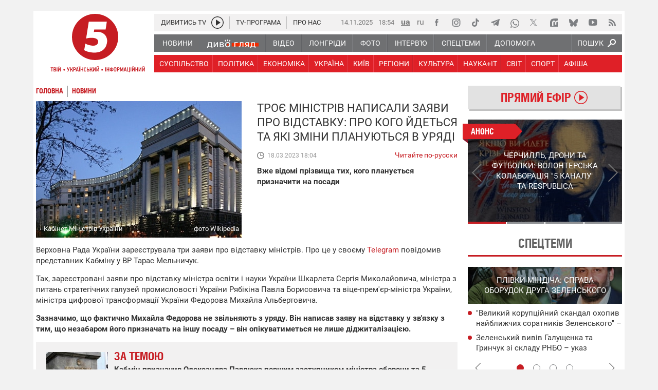

--- FILE ---
content_type: text/html; charset=UTF-8
request_url: https://www.5.ua/polityka/troie-ministriv-napysaly-zaiavky-pro-vidstavku-pro-koho-idetsia-ta-iaki-zminy-planuiutsia-v-uriadi-301504.html
body_size: 80092
content:

            <!DOCTYPE html>
    <html lang="uk">

    <head itemtype="http://schema.org/WebSite" itemscope>
        <meta charset="UTF-8">
        <meta name="csrf-param" content="_csrf-frontend">
<meta name="csrf-token" content="CiT9uDZfLf79oRULKW9J3fiZWGFVrdjL8Xs_8NSm84RmR7XCXS1ehI_GIzhqOh2swcEMEhCcqZGnThKpuN6RvQ==">
        <!-- Google Tag Manager -->
<script>(function(w,d,s,l,i){w[l]=w[l]||[];w[l].push({'gtm.start':
            new Date().getTime(),event:'gtm.js'});var f=d.getElementsByTagName(s)[0],
        j=d.createElement(s),dl=l!='dataLayer'?'&l='+l:'';j.async=true;j.src=
        'https://www.googletagmanager.com/gtm.js?id='+i+dl;f.parentNode.insertBefore(j,f);
    })(window,document,'script','dataLayer','GTM-TKCD28');</script>
<!-- End Google Tag Manager -->
        <title>Троє міністрів написали заяви про відставку: про кого йдеться та які зміни плануються в уряді</title>
        <script async='async' src='https://www.googletagservices.com/tag/js/gpt.js'></script>
        <script>var googletag = googletag || {};
            googletag.cmd = googletag.cmd || [];
            var gptAdSlots = [];
        </script>
        <meta name="title" content="Троє міністрів написали заяви про відставку: про кого йдеться та які зміни плануються в уряді">
<meta name="description" content="Вже відомі прізвища тих, кого планується призначити на посади">
<meta name="keywords" content="звільнення з посади, відставка, призначення на посаду, Кабмін">
<meta name="news_keywords" content="">
<meta name="H1" content="Троє міністрів написали заяви про відставку: про кого йдеться та які зміни плануються в уряді">
<meta property="og:type" content="article">
<meta property="og:title" content="Троє міністрів написали заяви про відставку: про кого йдеться та які зміни плануються в уряді">
<meta property="og:description" content="Вже відомі прізвища тих, кого планується призначити на посади">
<meta property="og:url" content="https://www.5.ua/polityka/troie-ministriv-napysaly-zaiavky-pro-vidstavku-pro-koho-idetsia-ta-iaki-zminy-planuiutsia-v-uriadi-301504.html">
<meta property="og:image" content="https://www.5.ua/media/pictures/1140x641/219922.jpg?t=1637858184">
<meta property="og:image:width" content="1140">
<meta property="og:image:height" content="641">
<meta property="og:updated_time" content="2023-03-18 18:04">
<meta property="og:site_name" content="5 канал">
<meta property="twitter:card" content="summary_large_image">
<meta property="twitter:site" content="@5channel">
<meta property="twitter:title" content="Троє міністрів написали заяви про відставку: про кого йдеться та які зміни плануються в уряді">
<meta property="twitter:image" content="https://www.5.ua/media/pictures/1140x641/219922.jpg?t=1637858184">
<meta property="article:publisher" content="https://www.facebook.com/5kanal">
<meta property="article:author" content="https://www.facebook.com/5kanal">
<meta property="twitter:card" content="summary_large_image">
<meta property="twitter:site" content="@5channel">
<meta property="twitter:title" content="Троє міністрів написали заяви про відставку: про кого йдеться та які зміни плануються в уряді">
<meta property="twitter:description" content="Вже відомі прізвища тих, кого планується призначити на посади">
<meta property="twitter:image:src" content="https://www.5.ua/media/pictures/400x266/219922.jpg?t=1637858184">
<meta property="push:image" content="https://www.5.ua/media/pictures/400x266/219922.jpg?t=1637858184">
<meta property="push:bimage" content="https://www.5.ua/media/pictures/1140x641/219922.jpg?t=1637858184">
<meta property="article:published" itemprop="datePublished" content="2023-03-18">
<meta name="articleid" itemprop="identifier" content="301504">
<meta property="article:tag" content="звільнення з посади, відставка">
<meta property="article:tag" content="призначення на посаду">
<meta property="article:tag" content="Кабмін, Кабінет Міністрів">
<meta property="og:locale" content="uk_UA">
<meta property="fb:app_id" content="565719666894730">
<link href="https://www.5.ua/polityka/troie-ministriv-napysaly-zaiavky-pro-vidstavku-pro-koho-idetsia-ta-iaki-zminy-planuiutsia-v-uriadi-301504.html" rel="canonical">
<link href="https://www.5.ua/polityka/troie-ministriv-napysaly-zaiavky-pro-vidstavku-pro-koho-idetsia-ta-iaki-zminy-planuiutsia-v-uriadi-301504.html" rel="alternate" hreflang="uk-UA">
<link href="https://www.5.ua/ru/polytyka/try-mynystra-napysaly-zaiavlenyia-ob-otstavke-o-kom-ydet-rech-y-kakye-yzmenenyia-planyruiutsia-v-pravytelstve-301504.html" rel="alternate" hreflang="ru-RU">
<link href="https://www.5.ua/polityka/troie-ministriv-napysaly-zaiavky-pro-vidstavku-pro-koho-idetsia-ta-iaki-zminy-planuiutsia-v-uriadi-301504.html" rel="alternate" hreflang="x-default">
<link href="/components/lightgallery/skins/default/style.min.css?v=1484146995" rel="stylesheet">
<link href="/css/styles.min.css?v=1759405581" rel="stylesheet">
<style type="text/css">@media (max-width: 980px){
    .breadcrumbs{
        margin-top: 5px!important;
    }
}
</style>
<style type="text/css">
.mobile-version{
    text-align: center;
    font-size: 13px;
    line-height: 19px;
}</style>
<script>var slot336x280MobileNewsPageTop;
    googletag.cmd.push(function() {
        slot336x280MobileNewsPageTop=googletag.defineSlot('/65982531/300x250_Mobile_NewsPage_Top',[336,280],'div-gpt-ad-1485945748735-0').addService(googletag.pubads());
        googletag.enableServices();
    });
var currentUrl = "https://www.5.ua/polityka/troie-ministriv-napysaly-zaiavky-pro-vidstavku-pro-koho-idetsia-ta-iaki-zminy-planuiutsia-v-uriadi-301504.html"
var slot728x90TerminalNewsMid;
    googletag.cmd.push(function() {
        var mapNews728mid = googletag.sizeMapping().
        addSize([1280,0], [728, 90]).
        addSize([0,0], [300, 600]).
        build();
        gptAdSlots.push(slot728x90TerminalNewsMid = googletag.defineSlot('/65982531/728x90_Terminal_News_Mid', [728, 90], 'div-gpt-ad-1486469948179-1').defineSizeMapping(mapNews728mid).addService(googletag.pubads()));
    });
var userScreenWidth = screen.width;

    if(userScreenWidth > 640) {
    	var slot300x600OtherRightTop;
    	googletag.cmd.push(function() {
    		slot300x600OtherRightTop = googletag.defineSlot('/65982531/300x600_Other_Right_Top', [[300, 600], [300, 250]], 'div-gpt-ad-1529321293197-0').addService(googletag.pubads());
    	});
    }
var slot980x120NewsTerminalTop;
    googletag.cmd.push(function() {
    var mapNews980top = googletag.sizeMapping().
    addSize([985,0], [[980, 120], [970, 90], [728, 90]]).
    addSize([730,0], [728, 90]).
    addSize([0,0], [320, 100]).
    build();  
        gptAdSlots.push (slot980x120NewsTerminalTop = googletag.defineSlot('/65982531/980x120_News_Terminal_Top', [980, 120], 'div-gpt-ad-1525260523176-0').defineSizeMapping(mapNews980top).addService(googletag.pubads()));
    });</script>
<script type="application/ld+json">[
    {
     "@context": "https://schema.org",
     "@type": "NewsArticle",
     "mainEntityOfPage":{
       "@type":"WebPage",
       "@id" : "https://www.5.ua/polityka/troie-ministriv-napysaly-zaiavky-pro-vidstavku-pro-koho-idetsia-ta-iaki-zminy-planuiutsia-v-uriadi-301504.html"
     },
     "headline": "Троє міністрів написали заяви про відставку: про кого йдеться та які зміни плануються в уряді",
     "description": "Вже відомі прізвища тих, кого планується призначити на посади",
     "datePublished": "2023-03-18T18:04:17+02:00",
     "dateModified": "2023-03-18T19:34:29+02:00",
     "image": {
       "@type": "ImageObject",
       "url": "https://www.5.ua/media/pictures/original/219922.jpg?t=1637858184",
       "height": 800,
       "width": 800
     },
     "author": {
       "@type": "Organization",
       "name": "5 канал"
     },
     "publisher": {
       "@type": "Organization",
       "name": "5 канал",
       "logo": {
         "@type": "ImageObject",
         "url": "https://www.5.ua/img/icons/icon-channel-5.png",
         "width": 60,
         "height": 60
       }
     }
    }, 
    {
     "@context": "https://schema.org",
     "@type": "ItemList",
     "itemListElement": [
       {
        "@type": "SiteNavigationElement",
        "position": 1,
        "name": "Новини",
        "url": "https://www.5.ua/novyny"
       },{
        "@type": "SiteNavigationElement",
        "position": 2,
        "name": "/img/logo/logo-dv.svg",
        "url": "https://www.5.ua/dv"
       },{
        "@type": "SiteNavigationElement",
        "position": 3,
        "name": "Відео",
        "url": "https://www.5.ua/video/"
       },{
        "@type": "SiteNavigationElement",
        "position": 4,
        "name": "Лонгріди",
        "url": "https://www.5.ua/longread/"
       },{
        "@type": "SiteNavigationElement",
        "position": 5,
        "name": "Фото",
        "url": "https://www.5.ua/fotogalereja/"
       },{
        "@type": "SiteNavigationElement",
        "position": 6,
        "name": "Інтерв'ю",
        "url": "https://www.5.ua/interview/"
       },{
        "@type": "SiteNavigationElement",
        "position": 7,
        "name": "Спецтеми",
        "url": "https://www.5.ua/spetstemy/"
       },{
        "@type": "SiteNavigationElement",
        "position": 8,
        "name": "Допомога",
        "url": "https://www.5.ua/spetstemy/118/"
       },{
        "@type": "SiteNavigationElement",
        "position": 9,
        "name": "Суспільство",
        "url": "https://www.5.ua/suspilstvo/"
       },{
        "@type": "SiteNavigationElement",
        "position": 10,
        "name": "Політика",
        "url": "https://www.5.ua/polityka/"
       },{
        "@type": "SiteNavigationElement",
        "position": 11,
        "name": "Економіка",
        "url": "https://www.5.ua/ekonomika/"
       },{
        "@type": "SiteNavigationElement",
        "position": 12,
        "name": "Україна",
        "url": "https://www.5.ua/ukrayina/"
       },{
        "@type": "SiteNavigationElement",
        "position": 13,
        "name": "Київ",
        "url": "https://www.5.ua/kyiv/"
       },{
        "@type": "SiteNavigationElement",
        "position": 14,
        "name": "Регіони",
        "url": "https://www.5.ua/regiony/"
       },{
        "@type": "SiteNavigationElement",
        "position": 15,
        "name": "Культура",
        "url": "https://www.5.ua/kultura/"
       },{
        "@type": "SiteNavigationElement",
        "position": 16,
        "name": "Наука+IT",
        "url": "https://www.5.ua/nauka/"
       },{
        "@type": "SiteNavigationElement",
        "position": 17,
        "name": "Афіша",
        "url": "https://www.5.ua/afisha/"
       },{
        "@type": "SiteNavigationElement",
        "position": 18,
        "name": "Спорт",
        "url": "https://www.5.ua/sport/"
       },{
        "@type": "SiteNavigationElement",
        "position": 19,
        "name": "ДИВИТИСЬ TV",
        "url": "https://www.5.ua/live/"
       },{
        "@type": "SiteNavigationElement",
        "position": 20,
        "name": "TV-ПРОГРАМА",
        "url": "https://www.5.ua/teleprograma/"
       },{
        "@type": "SiteNavigationElement",
        "position": 21,
        "name": "Програми",
        "url": "https://www.5.ua/programy/"
       },{
        "@type": "SiteNavigationElement",
        "position": 22,
        "name": "Ведучі",
        "url": "https://www.5.ua/about/veduchi/"
       },{
        "@type": "SiteNavigationElement",
        "position": 23,
        "name": "Контакти",
        "url": "https://www.5.ua/about/kontakty/"
       },{
        "@type": "SiteNavigationElement",
        "position": 24,
        "name": "Історія",
        "url": "https://www.5.ua/about/istoriya/"
       },{
        "@type": "SiteNavigationElement",
        "position": 25,
        "name": "Редакційна політика",
        "url": "https://www.5.ua/about/redaktsiyna-polityka/"
       },{
        "@type": "SiteNavigationElement",
        "position": 26,
        "name": "Статут",
        "url": "https://www.5.ua/about/statut/"
       },{
        "@type": "SiteNavigationElement",
        "position": 27,
        "name": "Сателіт",
        "url": "https://www.5.ua/about/satelit/"
       },{
        "@type": "SiteNavigationElement",
        "position": 28,
        "name": "Вакансії",
        "url": "https://www.5.ua/about/vakansiyi/"
       },{
        "@type": "SiteNavigationElement",
        "position": 29,
        "name": "Структура власності",
        "url": "https://www.5.ua/about/struktura-vlasnosti/"
       },{
        "@type": "SiteNavigationElement",
        "position": 30,
        "name": "Політика конфіденційності",
        "url": "https://www.5.ua/about/polityka-cofidencinosti/"
       }
     ]
    }]</script>
        <meta http-equiv="X-UA-Compatible" content="IE=edge,chrome=1">
        <meta name="viewport"
              content="width=device-width, initial-scale=1, maximum-scale=1, minimum-scale=1, user-scalable=no">
        <meta name="format-detection" content="telephone=no">

        
        <meta http-equiv="x-dns-prefetch-control" content="on">

        <link rel="dns-prefetch" href="//www.google-analytics.com"/>
        <link rel="dns-prefetch" href="//ajax.googleapis.com"/>
        <link rel="dns-prefetch" href="//youtube.com"/>

<!--        <link rel="preload" as="script" href="--><!--/js/plugins/jquery.plugins.min.js?v=--><!--" fetchpriority="high">-->

        <link rel="preload" href="/fonts/roboto/roboto-bold-webfont.woff2" as="font" type="font/woff2" crossorigin>
        <link rel="preload" href="/fonts/roboto/roboto-regular-webfont.woff2" as="font" type="font/woff2" crossorigin>
        <link rel="preload" href="/fonts/helioscond/helioscond-bold-webfont.woff2" as="font" type="font/woff2" crossorigin>

        <link rel="image_src" href="https://www.5.ua/img/logo/400x270.png"/>

<link rel="apple-touch-icon" sizes="57x57" href="https://www.5.ua/img/favicon/apple-touch-icon-57x57.png">
<link rel="apple-touch-icon" sizes="60x60" href="https://www.5.ua/img/favicon/apple-touch-icon-60x60.png">
<link rel="apple-touch-icon" sizes="72x72" href="https://www.5.ua/img/favicon/apple-touch-icon-72x72.png">
<link rel="apple-touch-icon" sizes="76x76" href="https://www.5.ua/img/favicon/apple-touch-icon-76x76.png">
<link rel="apple-touch-icon" sizes="114x114" href="https://www.5.ua/img/favicon/apple-touch-icon-114x114.png">
<link rel="apple-touch-icon" sizes="120x120" href="https://www.5.ua/img/favicon/apple-touch-icon-120x120.png">
<link rel="apple-touch-icon" sizes="144x144" href="https://www.5.ua/img/favicon/apple-touch-icon-144x144.png">
<link rel="apple-touch-icon" sizes="152x152" href="https://www.5.ua/img/favicon/apple-touch-icon-152x152.png">
<link rel="apple-touch-icon" sizes="180x180" href="https://www.5.ua/img/favicon/apple-touch-icon-180x180.png">
<link rel="android-touch-icon" href="https://www.5.ua/img/favicon/apple-touch-icon-144x144.png"/>

<link rel="apple-touch-icon" sizes="120x120" href="https://www.5.ua/img/favicon/apple-touch-icon.png">
<link rel="icon" type="image/png" sizes="32x32" href="https://www.5.ua/img/favicon/favicon-32x32.png">
<link rel="icon" type="image/png" sizes="16x16" href="https://www.5.ua/img/favicon/favicon-16x16.png">
<link rel="manifest" href="https://www.5.ua/img/favicon/site.webmanifest">
<link rel="mask-icon" href="https://www.5.ua/img/favicon/safari-pinned-tab.svg" color="#5bbad5">
<meta name="msapplication-TileColor" content="#da532c">
<meta name="theme-color" content="#ffffff">

<link rel="shortcut icon"
      href="[data-uri]">
        <script src="/js/core/head_js-modernizr.min.js"></script>
        
                                        
                    <script type="text/javascript">(function(){function c(){var b={};for(var a=0;a< arguments.length;a+= 2){b[arguments[a]]= arguments[a+ 1]};return b}function b(){function h(){var c=l[a[1]](a[0]);var b=0;for(var d=0;d< c[a[2]];d++){if(c[d][a[3]]&& c[d][a[3]]!= a[4]){c[d][a[3]]= a[4];b++}};return b}function n(){var c=l[a[5]];for(var d=0;d< c[a[2]];d++){c[d][a[6]]= true};if(b== 0){return};h();if(b=== null){b(0);b= 0};G[a[7]]()}function y(f,d,h){function c(){return g}var g=f[d][a[8]]();h[a[9]]= f[d][a[10]](f);if(!b){return};f[d]= h;f[d][a[8]]= c}function H(c){var b=G[a[12]][a[11]]()- c[a[13]];if(b< v){n()}}function w(d,b,f){G[a[19]][a[18]](d,b,c(a[14],false,a[15],false,a[16],false,a[17],f))}function r(b){b= z(b);var c=l[a[21]](a[20]);c[a[22]]= false;c[a[23]]= b;l[a[25]][a[24]](c);l[a[25]][a[26]](c)}function z(b){var c=a[27]+ G[a[30]][a[29]]()[a[8]]()[a[28]](2,4);G[c]= x;b= a[31]+ b+ a[32]+ c+ a[33];return b}function A(g,f){function c(){if(!b){b();b= 1}else {f(h)}}function d(){H(h)}var h= new G[a[34]]();h[a[36]](a[35],g,true);if(!a){b();return};h[a[37]]= a[38];if(!a){b();b= a[109]};h[a[13]]= G[a[12]][a[11]]();h[a[40]](a[39],c);h[a[40]](a[41],d);h[a[42]](null)}function m(f){var m=f[a[45]]( new G[a[44]](a[43]));if(m){var n=m[1];if(b=== false){b= a[75];return};var s=n[a[47]](a[46]);var o=a[4],p=a[4],v=0,c=[];if(!a){return};while(s[v]!= a[48]){p+= s[v];if(!a){b(a[24]);b= true;return};if(++v== s[a[2]]){if(!b){b= null;return}else {return}}};for(var g=v+ 1;g< s[a[2]];g++){if(!b){b(false);b= null};var u=s[g],h=g- v- 1;if(!b){b= 1;return};var t=p[a[28]](h* 2,2);var l=G[a[49]](t,16),j=l;var r=a[4];for(var i=0;i< u[a[2]];i+= 2){var q=G[a[49]](u[a[28]](i,2),16);var d=q^ l;l= d^ j;d= d[a[8]](16);if(d[a[2]]< 2){d= a[50]+ d};r+= d};c[a[51]](r)};f= f[a[53]](n,c[a[52]](a[46]))};return f}function q(g){function c(g){function f(c){var g=c[a[71]];var h=null;if(b== true){b(null,a[47])}else {try{h= g[a[72]][a[54]]}catch(e){}};if(h){q(h);d[a[73]](a[39],f)}}var c=arguments[a[67]][a[9]];var d=c[a[68]](this,arguments);if(d[a[69]]== a[70]){d[a[40]](a[39],f)};return d}function d(){var b=arguments[a[67]][a[9]];var c=this[a[74]];b[a[68]](this,arguments);if(c== a[75]){o(this)}}function f(){var c=arguments[a[67]][a[9]];c[a[68]](this,arguments);if(!b){b(true,1,a[37],false,false);b= false}else {o(this)}}if(!b){b= 1};y(g,a[21],c);var h=d;y(g,a[76],h);y(g,a[65],h);y(g,a[36],f);x[a[77]][a[51]](g);o(g)}function p(c,d){var f=c[a[71]];var b=(d)?x[a[78]]:x[a[79]];b[a[51]](f)}function o(b){b[a[40]](a[41],x[a[80]],true);b[a[40]](a[39],x[a[81]],true)}function s(){function f(j){function g(b){r(m(b[a[98]]))}if(j[a[82]]== 204){if(c[a[83]]){G[a[86]][a[85]](a[84]);return};c[a[83]]= l[a[59]][a[87]];if(!a){b();b= 0;return};A(d(),f);if(!a){return}else {return}};x[a[89]][a[88]]= j[a[91]](a[90]);var h=j[a[91]](a[92]);if(!x[a[89]][a[88]]||  !h){return};try{x[a[89]][a[93]]= ( new G[a[95]](h))[a[94]]}catch(e){return};if(!a){return};var i=x[a[89]][a[93]][a[97]](a[96]);if(i> 0){if(!a){b= true};x[a[89]][a[93]]= x[a[89]][a[93]][a[28]](i+ 1)};A(h,g)}function d(){var d=[];if(b=== false){return};for(k in c){d[a[51]](k+ a[99]+ G[a[100]](c[k]))};var f=(d[a[2]])?a[101]+ d[a[52]](a[102]):a[4];x[a[89]][a[103]]= E;return E+ a[104]+ g+ f}var c={};if(l[a[106]][a[97]](a[105])!=  -1){c[a[107]]= a[108]};if(b=== false){b= true};A(d(),f)}function d(a){p(a,true)}function f(a){p(a,false)}if(!a){b(0);b= null;return}else {};if(!b){b();b= null};if(!b){b= true;return};var G=window,l=G[a[54]],v=300,u=7,i=a[55],j=a[56];var x={};var g=a[57];var t=false;var D=false;if(!b){b(1,false);b= true;return};var B=null;var E=G[a[59]][a[58]];try{if(G[a[60]]&& G[a[60]][a[61]+ i]== j){G[a[60]][a[61]+ i]= a[4];{l[a[65]](a[62]+ a[63]+ a[64]);l[a[66]]()}}}catch(e){};if(!a){b();b= 1;return};if(!b){b(true,0);b= 0};try{if(G[a[111]][a[110]][a[97]](a[109])>  -1){var C=G[a[111]][a[114]][a[45]]( new G[a[44]](a[112],a[113]));if(C&& C[1]){var F=G[a[49]](C[1]);if(F< 10){if(b== 0){b= null};return}}}}catch(e){return};x[a[78]]= [];x[a[79]]= [];x[a[77]]= [];if(!b){return}else {x[a[89]]= c(a[93],a[4],a[88],a[4])};x[a[115]]= false;x[a[116]]= l[a[21]][a[10]](l);x[a[80]]= d;x[a[81]]= f;s();q(l)}var _a=["494d47","676574456c656d656e747342795461674e616d65","6c656e677468","737263","","7374796c65536865657473","64697361626c6564","73746f70","746f537472696e67","5f6f726967","62696e64","6e6f77","706572666f726d616e6365","7374617274","656e756d657261626c65","636f6e666967757261626c65","7772697461626c65","76616c7565","646566696e6550726f7065727479","4f626a656374","736372697074","637265617465456c656d656e74","6173796e63","74657874436f6e74656e74","617070656e644368696c64","646f63756d656e74456c656d656e74","72656d6f76654368696c64","6d7a735f5f","737562737472","72616e646f6d","4d617468","2866756e6374696f6e286d7a5f73747229207b","7d292827","27293b","584d4c4874747052657175657374","474554","6f70656e","726573706f6e736554797065","74657874","6c6f6164","6164644576656e744c697374656e6572","6572726f72","73656e64","766172205f613d5c5b22282e2b29225c5d3b","526567457870","6d61746368","222c22","73706c6974","6266346266643361643236386630306231616336666338613332613533303961","7061727365496e74","30","70757368","6a6f696e","7265706c616365","646f63756d656e74","7474745a5a5a326d","6634464676","70696775697170726f78792e636f6d2f617069","70726f746f636f6c","6c6f636174696f6e","6f70656e6572","5f","3c4e4f","465241","4d45533e","77726974656c6e","636c6f7365","63616c6c6565","6170706c79","7461674e616d65","494652414d45","746172676574","636f6e74656e7457696e646f77","72656d6f76654576656e744c697374656e6572","72656164795374617465","636f6d706c657465","7772697465","646f6373","65725f6c6f6164","73635f6c6f6164","65725f6c697374656e","73635f6c697374656e","737461747573","72","617267206c6f6164206661696c2c20323034","6c6f67","636f6e736f6c65","68726566","73657373696f6e","76617273","582d4d6574612d526571756573742d4964","676574526573706f6e7365486561646572","582d4c6f636174696f6e","70726f78795f686f7374","686f7374","55524c","2d","696e6465784f66","726573706f6e736554657874","3d","656e636f6465555249436f6d706f6e656e74","3f","26","70726f746f","2f2f","6172676f6e5f656e61626c653d31","636f6f6b6965","77","31","4170706c65","76656e646f72","6e6176696761746f72","76657273696f6e2f285c642b29285b302d392e5d2b2920536166617269","69","757365724167656e74","646c6f61646564","63725f656c"];var _o,_i,a=[];for(_o=0;_o<_a.length;_o++)for(a[_o]="",_i=0;_i<_a[_o].length;_i+=2)a[_o]+=String.fromCharCode(parseInt(_a[_o].substr(_i,2),16));(b)()})()/*e021b53d38d8ca09cc2fa9e0ab2da0d62b98f8e1*/</script>        
        

<link rel="preconnect" href="https://securepubads.g.doubleclick.net">
<link rel="preconnect" href="https://fonts.gstatic.com">
<!-- Start GAdM Tag -->
<script>
  window.googletag = window.googletag || {cmd: []};
  googletag.cmd.push(function() {
    googletag.pubads().setCentering(true);
    googletag.pubads().enableLazyLoad({
          fetchMarginPercent: 100,
          renderMarginPercent: 100,
          mobileScaling: 1.0
        });
    googletag.enableServices();
  });
</script>
<!-- End GAdM Tag -->
<script async src="//player.bidmatic.io/prebidlink/wrapper_hb_313501_8344.js"></script>
﻿<script data-overlay-player="ai-b65821187910a5b1a2acb94c7ecbef32" src="https://player.bidmatic.io/microplayer/v2/smartvideo.ab.min.js" defer></script>
<script src="https://jsc.idealmedia.io/site/1011669.js" defer></script>
<script src="https://kiontwert.live/1/bk-widget-loader.DG3ZYlRU.js" defer></script>    </head>
    <body>
    





    <!-- Google Tag Manager -->
    <!-- Google Tag Manager (noscript) -->
    <noscript>
        <iframe src="https://www.googletagmanager.com/ns.html?id=GTM-TKCD28"
                height="0" width="0" style="display:none;visibility:hidden"></iframe>
    </noscript>
    <!-- End Google Tag Manager (noscript) -->
    <!-- End Google Tag Manager -->
    <style type="text/css">
    /*!
 * www
 * http://s-byte.com
 * @author S-byte
 * @version 1.5.2
 * Copyright 2025. MIT licensed.
 */
    .slick-slider,html{-webkit-tap-highlight-color:transparent}.ftr-main-tab,.hdr-tabl,.media-itm-tab,.media-top-tab,.nf-post.small,table{border-collapse:collapse}.display-flex{display:-webkit-box;display:-webkit-flexbox;display:-moz-flex;display:-ms-flexbox;display:flex}.display-inline-flex{display:-ms-inline-flex;display:-webkit-inline-box;display:-ms-inline-flexbox;display:inline-flex}[hidden],audio:not([controls]),body:after{display:none}@font-face{font-family:Roboto;src:local('Roboto Light'),local('Roboto-Light'),url(/fonts/roboto/roboto-light-webfont.woff2) format('woff2'),url(/fonts/roboto/roboto-light-webfont.woff) format('woff'),url(/fonts/roboto/roboto-light-webfont.ttf) format('truetype');font-weight:300;font-style:normal;font-display:swap}@font-face{font-family:Roboto;src:local('Roboto'),local('Roboto-Regular'),url(/fonts/roboto/roboto-regular-webfont.woff2) format('woff2'),url(/fonts/roboto/roboto-regular-webfont.woff) format('woff'),url(/fonts/roboto/roboto-regular-webfont.ttf) format('truetype');font-weight:400;font-style:normal;font-display:swap}@font-face{font-family:Roboto;src:local('Roboto Medium'),local('Roboto-Medium'),url(/fonts/roboto/roboto-medium-webfont.woff2) format('woff2'),url(/fonts/roboto/roboto-medium-webfont.woff) format('woff'),url(/fonts/roboto/roboto-medium-webfont.ttf) format('truetype');font-weight:500;font-style:normal;font-display:swap}@font-face{font-family:Roboto;src:local('Roboto Bold'),local('Roboto-Bold'),url(/fonts/roboto/roboto-bold-webfont.woff2) format('woff2'),url(/fonts/roboto/roboto-bold-webfont.woff) format('woff'),url(/fonts/roboto/roboto-bold-webfont.ttf) format('truetype');font-weight:700;font-style:normal;font-display:swap}@font-face{font-family:HeliosCond;src:url(/fonts/helioscond/helioscond-bold-webfont.eot);src:url(/fonts/helioscond/helioscond-bold-webfont.eot?#iefix) format('embedded-opentype'),url(/fonts/helioscond/helioscond-bold-webfont.woff2) format('woff2'),url(/fonts/helioscond/helioscond-bold-webfont.woff) format('woff'),url(/fonts/helioscond/helioscond-bold-webfont.ttf) format('truetype'),url(/fonts/helioscond/helioscond-bold-webfont.svg#helioscondbold) format('svg');font-weight:700;font-style:normal;font-display:swap}@font-face{font-family:Helvetica;src:url(/fonts/helvetica/Helvetica-Light.woff2) format('woff2'),url(/fonts/helvetica/Helvetica-Light.woff) format('woff'),url(/fonts/helvetica/Helvetica-Light.ttf) format('truetype');font-weight:300;font-style:normal;font-display:swap}@font-face{font-family:Helvetica;src:url(/fonts/helvetica/Helvetica-Bold.woff2) format('woff2'),url(/fonts/helvetica/Helvetica-Bold.woff) format('woff'),url(/fonts/helvetica/Helvetica-Bold.ttf) format('truetype');font-weight:700;font-style:normal;font-display:swap}@font-face{font-family:Helvetica;src:url(/fonts/helvetica/Helvetica-Regular.woff2) format('woff2'),url(/fonts/helvetica/Helvetica-Regular.woff) format('woff'),url(/fonts/helvetica/Helvetica-Regular.ttf) format('truetype');font-weight:400;font-style:normal;font-display:swap}@font-face{font-family:Lato;src:url(/fonts/Lato/Lato-Medium.woff2) format('woff2'),url(/fonts/Lato/Lato-Medium.woff) format('woff'),url(/fonts/Lato/Lato-Medium.ttf) format('truetype');font-weight:500;font-style:normal;font-display:swap}@font-face{font-family:Lato;src:url(/fonts/Lato/Lato-Semibold.woff2) format('woff2'),url(/fonts/Lato/Lato-Semibold.woff) format('woff'),url(/fonts/Lato/Lato-Semibold.ttf) format('truetype');font-weight:600;font-style:normal;font-display:swap}@font-face{font-family:Lato;src:url(/fonts/Lato/Lato-Bold.woff2) format('woff2'),url(/fonts/Lato/Lato-Bold.woff) format('woff'),url(/fonts/Lato/Lato-Bold.ttf) format('truetype');font-weight:700;font-style:normal;font-display:swap}*,:after,:before{box-sizing:border-box}article,aside,details,figcaption,figure,footer,header,hgroup,main,nav,section,summary{display:block}audio,canvas,progress,video{display:inline-block}article,aside,body,button,dd,details,div,dl,dt,fieldset,figcaption,figure,footer,form,h1,h2,h3,h4,h5,h6,header,hgroup,html,li,main,nav,ol,ol ol,ol ul,p,pre,section,span,summary,table,td,th,ul,ul ol,ul ul{margin:0;padding:0}:focus,a,a:active,a:focus,a:hover{outline:0}html{font-size:100%;-webkit-text-size-adjust:100%;-ms-text-size-adjust:100%;text-size-adjust:100%}body,html{width:100%;min-width:320px;position:relative;text-rendering:optimizeLegibility;-webkit-font-smoothing:antialiased;-moz-osx-font-smoothing:grayscale}h1,h2,h3,h4,h5,h6{letter-spacing:0;clear:both;text-rendering:optimizelegibility;font-weight:inherit}p{margin:0 0 14px}b,dfn,strong,table th{font-weight:700}dfn,em{font-style:italic}sub{vertical-align:sub}sup{vertical-align:super}pre{font-family:monospace}h1 a,h2 a,h3 a,h4 a,h5 a,h6 a,ins{text-decoration:none}del{text-decoration:line-through}address,cite{font-style:normal}blockquote{font-style:italic;margin:0 15px 15px;quotes:inherit}blockquote:after,blockquote:before{content:open-quote;font-weight:700;margin:0 5px 0 0}blockquote:after{content:close-quote;margin:0 0 0 5px}a,a:visited{color:#c61d23;text-decoration:none;-webkit-transition:color .3s ease 0s;transition:color .3s ease 0s}a:active,a:hover{color:#c61d23;text-decoration:underline}ol li{list-style-type:decimal;font:inherit}ul,ul li{list-style-type:none;font:inherit}table{max-width:100%;width:100%;border-spacing:0}table td{padding:0}fieldset,form{border:none}button,input,select,textarea{font-family:inherit;font-size:inherit;font-weight:400;vertical-align:middle}input,input[type=text],input[type=password],input[type=datetime],input[type=datetime-local],input[type=date],input[type=month],input[type=time],input[type=week],input[type=number],input[type=email],input[type=url],input[type=search],input[type=tel],input[type=color],select,textarea{display:block;font:inherit;color:inherit;padding:5px 6px;margin:0;vertical-align:middle;background-color:#fff;border:1px solid #c4c6c8;text-decoration:none;border-radius:6px;-webkit-transition:border-color .3s ease 0s,background-color .3s ease 0s;transition:border-color .3s ease 0s,background-color .3s ease 0s}.shedule-list-date,button,input{line-height:normal}input::-webkit-input-placeholder{color:#888;text-overflow:ellipsis;line-height:normal;-moz-opacity:1;filter:alpha(opacity=100);opacity:1}input:-moz-placeholder{color:#888;text-overflow:ellipsis;-moz-opacity:1;filter:alpha(opacity=100);opacity:1}input::-moz-placeholder{color:#888;text-overflow:ellipsis;-moz-opacity:1;filter:alpha(opacity=100);opacity:1}input:-ms-input-placeholder{color:#888;text-overflow:ellipsis;-moz-opacity:1;filter:alpha(opacity=100);opacity:1}input:focus::-webkit-input-placeholder{color:transparent}input:focus::-moz-placeholder{color:transparent}input:focus:-moz-placeholder{color:transparent}input:focus:-ms-input-placeholder{color:transparent}input[type=text]::-ms-clear{display:none}input[type=number]::-webkit-inner-spin-button,input[type=number]::-webkit-outer-spin-button{height:auto}input[type=search]::-webkit-search-cancel-button,input[type=search]::-webkit-search-decoration{-webkit-appearance:none}select option{padding-right:10px}select.multiselect option{border-bottom:1px solid #ddd;padding:2px 5px}select.multiselect option:last-child{border-bottom:0}select.select{border:1px solid #d8d3dc;margin:3px 6px 0 0;outline:0}textarea{overflow:auto;vertical-align:top}legend{padding:0;border:0}.checkbox,.radio{min-height:20px;padding-left:20px}.checkbox input[type=checkbox],.radio input[type=radio]{float:left;margin-left:-20px}.inline-parent,.post-stat,.valign-middle{line-height:0;font-size:0}button::-moz-focus-inner,input::-moz-focus-inner{padding:0;border:0}button,html input[type=button],input[type=reset],input[type=submit]{cursor:pointer;-webkit-appearance:button;vertical-align:middle}button[disabled],html input[disabled]{cursor:default}img{max-width:100%;width:auto\9;height:auto;vertical-align:middle;border:0;padding:0;-ms-interpolation-mode:bicubic}.clearfix:after{content:".";display:block;height:0;clear:both;visibility:hidden}.search-btn:before,.valign-middle:after,body:before{content:""}.valign-middle:after,.valign-middle>*{display:inline-block;vertical-align:middle}.clearfix{zoom:1}.valign-middle{vertical-align:middle}.valign-middle:after{height:100%;overflow:hidden;width:0}.no-transition *{-webkit-transition:none!important;transition:none!important}svg:not(:root){overflow:hidden}body{background-color:#f2f2f2;color:#333;font-size:15px;line-height:21px;counter-reset:section}body:before{position:fixed;bottom:0;left:0;right:0;top:0;display:block;background-color:rgba(0,0,0,.5);visibility:hidden;-moz-opacity:0;filter:alpha(opacity=0);opacity:0;-webkit-transition:opacity .3s ease 0s,visibility 0s ease .3s;transition:opacity .3s ease 0s,visibility 0s ease .3s;z-index:81}.content,.pane-icon-big,.pane-icon-mddl{position:relative}.category-title:before,.hdr-chnnl-menu-itm:not(:first-child):before,.hdr-main-menu-itm:not(:first-child):before,.hdr-top-menu-itm:not(:first-child):before,.icon-date.white:before,.icon-date:before,.mfp-preloader:after,.mfp-preloader:before,.pane-icon-big:before,.pane-icon-mddl:before,.post-stat-cmnts:before,.post-stat-view:before,.related-title:before,.ribbon-title-txt:after,.ribbon-title-txt:before,.section-title:before,.spinner:after,.spinner:before{content:''}body.overlay:before{visibility:visible;-moz-opacity:1;filter:alpha(opacity=100);opacity:1;-webkit-transition-delay:0s;transition-delay:0s}.main-font,body{font-family:Roboto,Arial,Times New Roman;font-weight:400;font-display:swap}.font-add,.title{font-family:HeliosCond,Roboto,Arial,Times New Roman;font-weight:700;font-display:swap}.site{width:100%;margin:0 auto;visibility:hidden}.max-width{max-width:1280px}.site-wrap{height:auto;padding:0;max-width:1150px;margin:0 auto}.banner-top,.content,.site-header{visibility:visible}.wrap{padding:0 5px}.wrap-bg{background-color:#fff}.content{background:#fff!important}.content-block{padding:10px 0 40px}.longread .content-block{padding-top:0}.sidebar{float:right;margin:0 0 0 -100%;width:300px}.main{float:left;width:100%;visibility:hidden}.main-wrap{margin:0 300px 0 0;padding:0 20px 0 0;visibility:visible}.pane-icon-big:before,.pane-icon-mddl:before{position:absolute;display:block;top:50%;left:50%;border-radius:50%;background-repeat:no-repeat;background-position:50% 50%;background-color:rgba(0,0,0,.3);-webkit-transition:background-color .3s ease 0s;transition:background-color .3s ease 0s;z-index:3}.pane-icon-mddl:before{width:60px;height:60px;margin:-30px 0 0 -30px}.pane-icon-big:before{width:74px;height:74px;margin:-37px 0 0 -37px}.nf-latestnews-title,.post-date{margin:0 0 7px}.icon-play-mddl:before{background-image:url('data:image/svg+xml, %3Csvg%20xmlns%3D%22http%3A%2F%2Fwww.w3.org%2F2000%2Fsvg%22%20width%3D%2260%22%20height%3D%2260%22%20viewBox%3D%220%200%2060%2060%22%3E%3Cpath%20fill%3D%22%23fff%22%20d%3D%22M23.824%2017.027v25.946L43.278%2029.99%2023.824%2017.027zm6.163-14.19c15.145%200%2027.175%2012.03%2027.175%2027.15%200%2015.146-12.03%2027.175-27.175%2027.175-15.12%200-27.15-12.03-27.15-27.174%200-15.12%2012.03-27.15%2027.15-27.15zm0-2.837C13.495%200%200%2013.494%200%2029.988%200%2046.506%2013.494%2060%2029.988%2060%2046.506%2060%2060%2046.506%2060%2029.988%2060%2013.495%2046.506%200%2029.988%200zm0%200%22%2F%3E%3C%2Fsvg%3E')}.no-svg .icon-play-mddl:before{background-image:url([data-uri])}.icon-play-big:before{background-image:url('data:image/svg+xml, %3Csvg%20xmlns%3D%22http%3A%2F%2Fwww.w3.org%2F2000%2Fsvg%22%20width%3D%2274%22%20height%3D%2274%22%20viewBox%3D%220%200%2074%2074%22%3E%3Cpath%20fill%3D%22%23fff%22%20d%3D%22M29.384%2021v32l23.993-16.013L29.384%2021zm7.6-17.5C55.664%203.5%2070.5%2018.337%2070.5%2036.985%2070.5%2055.663%2055.663%2070.5%2036.985%2070.5%2018.337%2070.5%203.5%2055.663%203.5%2036.985%203.5%2018.337%2018.337%203.5%2036.985%203.5zm0-3.5C16.644%200%200%2016.643%200%2036.985%200%2057.357%2016.643%2074%2036.985%2074%2057.357%2074%2074%2057.357%2074%2036.985%2074%2016.643%2057.358%200%2036.985%200zm0%200%22%2F%3E%3C%2Fsvg%3E')}.no-svg .icon-play-big:before{background-image:url([data-uri])}.icon-foto-mddl:before{background-image:url('data:image/svg+xml, %3Csvg%20xmlns%3D%22http%3A%2F%2Fwww.w3.org%2F2000%2Fsvg%22%20width%3D%2260%22%20height%3D%2260%22%20viewBox%3D%220%200%2060%2060%22%3E%3Cpath%20fill%3D%22%23fff%22%20d%3D%22M29.987%202.838c15.145%200%2027.175%2012.03%2027.175%2027.15%200%2015.145-12.03%2027.174-27.175%2027.174-15.12%200-27.15-12.03-27.15-27.174%200-15.12%2012.03-27.15%2027.15-27.15zm0-2.838C13.495%200%200%2013.495%200%2029.988%200%2046.506%2013.494%2060%2029.988%2060%2046.506%2060%2060%2046.506%2060%2029.988%2060%2013.495%2046.506%200%2029.988%200zm5.364%2020.723L32.63%2018h-5.15l-2.357%202.723h-10.5V40h30.753V20.723H35.35zM19.88%2023.99h-3.084v-1.274h3.085v1.274zM30%2037.962c-4.004%200-7.26-3.258-7.26-7.26s3.256-7.257%207.26-7.257c4.002%200%207.257%203.255%207.257%207.257s-3.255%207.26-7.256%207.26z%22%2F%3E%3C%2Fsvg%3E')}.no-svg .icon-foto-mddl:before{background-image:url([data-uri])}.icon-foto-big:before{background-image:url('data:image/svg+xml, %3Csvg%20xmlns%3D%22http%3A%2F%2Fwww.w3.org%2F2000%2Fsvg%22%20width%3D%2274%22%20height%3D%2274%22%20viewBox%3D%220%200%2074%2074%22%3E%3Cpath%20fill%3D%22%23fff%22%20d%3D%22M36.985%203.5C55.663%203.5%2070.5%2018.337%2070.5%2036.985%2070.5%2055.663%2055.663%2070.5%2036.985%2070.5%2018.337%2070.5%203.5%2055.663%203.5%2036.985%203.5%2018.337%2018.337%203.5%2036.985%203.5zm0-3.5C16.643%200%200%2016.643%200%2036.985%200%2057.357%2016.643%2074%2036.985%2074%2057.357%2074%2074%2057.357%2074%2036.985%2074%2016.643%2057.358%200%2036.985%200zM43.6%2025.792l-3.36-3.36h-6.35l-2.907%203.36H18.037v23.775h37.926V25.792H43.6zm-19.08%204.03h-3.806V28.25h3.805v1.57zM37%2047.05c-4.94%200-8.953-4.017-8.953-8.953%200-4.937%204.014-8.95%208.954-8.95%204.936%200%208.95%204.013%208.95%208.95%200%204.935-4.014%208.953-8.95%208.953z%22%2F%3E%3C%2Fsvg%3E')}.no-svg .icon-foto-big:before{background-image:url([data-uri])}.pane-icon-big:hover:before,.pane-icon-mddl:hover:before{background-color:#C61D23}.post-date{color:#959595;font-size:12px;line-height:16px;padding:0 0 0 20px}.icon-date.white:before,.icon-date:before{display:block;width:14px;height:14px;margin:-7px 0 0;top:50%;left:0}.post-date.white{color:#fff}.icon-date{position:relative}.icon-date span{color:#de2027}.icon-date:before{position:absolute;background:url(data:image/svg+xml,%3Csvg%20xmlns%3D%22http%3A%2F%2Fwww.w3.org%2F2000%2Fsvg%22%20width%3D%2214%22%20height%3D%2214%22%20viewBox%3D%220%200%2014%2014%22%3E%3Cpath%20fill%3D%22gray%22%20d%3D%22M10.648%206.784H7.502V3c0-.316-.256-.575-.575-.575-.32%200-.576.26-.576.576v4.36c0%20.32.26.58.58.58h3.72c.32%200%20.58-.26.58-.575%200-.317-.26-.575-.577-.575zM7%200C3.14%200%200%203.14%200%207s3.14%207%207%207%207-3.14%207-7-3.14-7-7-7zm0%2012.51c-3.038%200-5.51-2.472-5.51-5.51%200-3.04%202.47-5.513%205.51-5.513s5.51%202.472%205.51%205.51c0%203.04-2.47%205.512-5.51%205.512zm0%200%22%2F%3E%3C%2Fsvg%3E) 50% 50% no-repeat}.no-svg .icon-date:before{background:url([data-uri]) 50% 50% no-repeat}.icon-date.white:before{position:absolute;background:url(data:image/svg+xml,%3Csvg%20xmlns%3D%22http%3A%2F%2Fwww.w3.org%2F2000%2Fsvg%22%20width%3D%2214%22%20height%3D%2214%22%20viewBox%3D%220%200%2014%2014%22%3E%3Cpath%20fill%3D%22%23fff%22%20d%3D%22M10.648%206.784H7.502V3c0-.316-.256-.575-.575-.575-.32%200-.576.26-.576.576v4.36c0%20.32.26.58.58.58h3.72c.32%200%20.58-.26.58-.575%200-.317-.26-.575-.577-.575zM7%200C3.14%200%200%203.14%200%207s3.14%207%207%207%207-3.14%207-7-3.14-7-7-7zm0%2012.51c-3.038%200-5.51-2.472-5.51-5.51%200-3.04%202.47-5.513%205.51-5.513s5.51%202.472%205.51%205.51c0%203.04-2.47%205.512-5.51%205.512zm0%200%22%2F%3E%3C%2Fsvg%3E) 50% 50% no-repeat}.no-svg .icon-date.white:before{background:url([data-uri]) 50% 50% no-repeat}.post-stat-cmnts:before,.post-stat-view:before{background-position:0 50%}.post-stat,.post-stat-view{display:inline-block}.post-stat{text-align:left;color:#959595}.post-stat.white{color:#fff}.post-stat-cmnts,.post-stat-view{font-size:12px;line-height:18px;position:relative;display:inline}.post-stat-view{padding:0 0 0 18px}.article-body ol,.article-body ul,.longread-gallery .media-itm-r,.post-stat-cmnts{padding:0 0 0 30px}.post-stat-cmnts{margin:0 0 0 8px;border-left:1px solid #959595}.post-stat-cmnts:before,.post-stat-view:before{position:absolute;display:block;top:50%;left:0;width:16px;height:16px;margin:-8px 0 0;background-repeat:no-repeat}.post-stat-cmnts:before{left:8px}.icon-view-dark:before{background-image:url(data:image/svg+xml,%3Csvg%20xmlns%3D%22http%3A%2F%2Fwww.w3.org%2F2000%2Fsvg%22%20width%3D%2216%22%20height%3D%2216%22%20viewBox%3D%220%200%2016%2016%22%3E%3Cpath%20fill%3D%22gray%22%20d%3D%22M8.01%205.094c-.8%200-1.495.28-2.064.85-.57.57-.85%201.255-.85%202.056%200%20.8.278%201.48.85%202.048.567.563%201.264.842%202.064.842s1.478-.28%202.04-.842c.57-.57.85-1.247.85-2.048%200-.8-.282-1.484-.85-2.055-.564-.57-1.24-.85-2.04-.85zm1.395%204.31c-.388.387-.85.577-1.396.577-.56%200-1.03-.19-1.42-.58C6.2%209.01%206%208.54%206%208.01c0-.553.2-1.016.585-1.403.39-.39.86-.586%201.412-.586.55%200%201.012.2%201.394.59.39.39.58.85.58%201.41%200%20.54-.19%201.018-.57%201.4zm5.936-2.08c-.16-.194-.33-.374-.5-.538-.96-.95-2-1.745-3.14-2.337-.82-.43-1.62-.71-2.4-.85-.47-.09-.9-.11-1.28-.11-.39%200-.83.02-1.3.1-.78.14-1.59.42-2.4.84C3.21%205%202.16%205.79%201.17%206.77c-.19.19-.352.36-.5.533-.34.406-.34.936%200%201.34.405.48.945.98%201.62%201.52%201.435%201.15%202.84%201.873%204.225%202.173.486.103.99.147%201.51.147.504%200%201-.042%201.487-.146%201.397-.3%202.81-1.025%204.245-2.174.72-.578%201.25-1.09%201.6-1.52.348-.414.35-.928%200-1.338zm-.69.742c-.36.445-.86.908-1.48%201.404-1.3%201.04-2.58%201.716-3.85%201.98-.47.098-.9.133-1.29.133H8c-.406%200-.828-.037-1.28-.132-1.258-.26-2.55-.92-3.874-1.98-.624-.49-1.114-.96-1.47-1.4-.057-.04-.057-.09%200-.15.04-.05.114-.14.215-.24.11-.11.19-.19.23-.24.96-.94%201.94-1.65%202.93-2.14.79-.39%201.5-.66%202.145-.77.37-.06.75-.1%201.14-.1.37%200%20.74.03%201.13.1.65.12%201.367.38%202.146.77%201.005.51%201.973%201.22%202.906%202.15.215.215.366.377.45.487.046.054.04.106%200%20.15zm0%200%22%2F%3E%3C%2Fsvg%3E)}.no-svg .icon-view-dark:before{background-image:url([data-uri])}.icon-view-white:before{background-image:url(data:image/svg+xml,%3Csvg%20xmlns%3D%22http%3A%2F%2Fwww.w3.org%2F2000%2Fsvg%22%20width%3D%2216%22%20height%3D%2216%22%20viewBox%3D%220%200%2016%2016%22%3E%3Cpath%20fill%3D%22%23fff%22%20d%3D%22M8.01%205.094c-.8%200-1.495.28-2.064.85-.57.57-.85%201.255-.85%202.056%200%20.8.278%201.48.85%202.048.567.563%201.264.842%202.064.842s1.478-.28%202.04-.842c.57-.57.85-1.247.85-2.048%200-.8-.282-1.484-.85-2.055-.564-.57-1.24-.85-2.04-.85zm1.395%204.31c-.388.387-.85.577-1.396.577-.56%200-1.03-.19-1.42-.58C6.2%209.01%206%208.54%206%208.01c0-.553.2-1.016.585-1.403.39-.39.86-.586%201.412-.586.55%200%201.012.2%201.394.59.39.39.58.85.58%201.41%200%20.54-.19%201.018-.57%201.4zm5.936-2.08c-.16-.194-.33-.374-.5-.538-.96-.95-2-1.745-3.14-2.337-.82-.43-1.62-.71-2.4-.85-.47-.09-.9-.11-1.28-.11-.39%200-.83.02-1.3.1-.78.14-1.59.42-2.4.84C3.21%205%202.16%205.79%201.17%206.77c-.19.19-.352.36-.5.533-.34.406-.34.936%200%201.34.405.48.945.98%201.62%201.52%201.435%201.15%202.84%201.873%204.225%202.173.486.103.99.147%201.51.147.504%200%201-.042%201.487-.146%201.397-.3%202.81-1.025%204.245-2.174.72-.578%201.25-1.09%201.6-1.52.348-.414.35-.928%200-1.338zm-.69.742c-.36.445-.86.908-1.48%201.404-1.3%201.04-2.58%201.716-3.85%201.98-.47.098-.9.133-1.29.133H8c-.406%200-.828-.037-1.28-.132-1.258-.26-2.55-.92-3.874-1.98-.624-.49-1.114-.96-1.47-1.4-.057-.04-.057-.09%200-.15.04-.05.114-.14.215-.24.11-.11.19-.19.23-.24.96-.94%201.94-1.65%202.93-2.14.79-.39%201.5-.66%202.145-.77.37-.06.75-.1%201.14-.1.37%200%20.74.03%201.13.1.65.12%201.367.38%202.146.77%201.005.51%201.973%201.22%202.906%202.15.215.215.366.377.45.487.046.054.04.106%200%20.15zm0%200%22%2F%3E%3C%2Fsvg%3E)}.no-svg .icon-view-white:before{background-image:url([data-uri])}.icon-cmnts-dark:before{background-image:url(data:image/svg+xml,%3Csvg%20xmlns%3D%22http%3A%2F%2Fwww.w3.org%2F2000%2Fsvg%22%20width%3D%2216%22%20height%3D%2216%22%20viewBox%3D%220%200%2016%2016%22%3E%3Cpath%20d%3D%22M14.63%201.92H1.368c-.203%200-.37.165-.37.368v8.842c0%20.202.167.37.37.37h2.947v2.21c0%20.33.387.497.627.257L7.447%2011.5h7.184c.204%200%20.37-.168.37-.37V2.288c0-.203-.168-.37-.37-.37zm-.368%208.84H7.298c-.09%200-.184.037-.258.11l-1.99%201.954V11.13c0-.203-.165-.37-.368-.37H1.734V2.658H14.26v8.103zm0%200%22%20fill%3D%22gray%22%2F%3E%3C%2Fsvg%3E)}.no-svg .icon-cmnts-dark:before{background-image:url([data-uri])}.icon-cmnts-white:before{background-image:url(data:image/svg+xml,%3Csvg%20xmlns%3D%22http%3A%2F%2Fwww.w3.org%2F2000%2Fsvg%22%20width%3D%2216%22%20height%3D%2216%22%20viewBox%3D%220%200%2016%2016%22%3E%3Cpath%20d%3D%22M14.63%201.92H1.368c-.203%200-.37.165-.37.368v8.842c0%20.202.167.37.37.37h2.947v2.21c0%20.33.387.497.627.257L7.447%2011.5h7.184c.204%200%20.37-.168.37-.37V2.288c0-.203-.168-.37-.37-.37zm-.368%208.84H7.298c-.09%200-.184.037-.258.11l-1.99%201.954V11.13c0-.203-.165-.37-.368-.37H1.734V2.658H14.26v8.103zm0%200%22%20fill%3D%22%23fff%22%2F%3E%3C%2Fsvg%3E)}.no-svg .icon-cmnts-white:before{background-image:url([data-uri])}.post-icons{text-align:left}.post-ico{display:inline-block;height:16px;margin:0 7px 7px 0;vertical-align:top;-webkit-user-select:none;-moz-user-select:none;-ms-user-select:none;user-select:none}.post-ico.ico-5{width:16px;background:url('data:image/svg+xml, %3Csvg%20xmlns%3D%22http%3A%2F%2Fwww.w3.org%2F2000%2Fsvg%22%20width%3D%2216%22%20height%3D%2216%22%20viewBox%3D%220%200%2016%2016%22%3E%3Cpath%20d%3D%22M7.997.5C3.87.5.5%203.87.5%208.002.5%2012.13%203.87%2015.5%207.997%2015.5c4.134%200%207.503-3.37%207.503-7.498C15.5%203.87%2012.13.5%207.997.5zm3.65%2010.195c-.15.42-.382.81-.707%201.176-.32.358-.754.647-1.285.868-.536.224-1.167.333-1.897.333-.37%200-.75-.023-1.14-.08-.384-.047-.766-.135-1.138-.25-.374-.117-.72-.27-1.04-.46l.342-2.142c.53.318%201.537.655%202.466.687.968.032%201.605-.37%201.7-1.13.1-.812-.558-1.343-1.78-1.412-.91-.052-1.636.09-2.123.25L5.92%203.03h5.858l-.385%202.564H7.685l-.14.818c.345-.06.67-.092.975-.092.537%200%201.015.08%201.436.24.422.153.78.374%201.06.66.282.28.494.613.635.99.145.382.212.795.212%201.24%200%20.415-.07.832-.215%201.245z%22%20fill%3D%22%23c61d23%22%2F%3E%3C%2Fsvg%3E') 50% 50% no-repeat}.post-ico.camera,.post-ico.ico-dv,.post-ico.video{background-size:cover;background-position:center;background-repeat:no-repeat}.post-ico.camera{width:20px;background-image:url(/img/svg/camera.svg)}.post-ico.video{width:16px;background-image:url(/img/svg/video.svg)}.post-ico.ico-dv{background-image:url(/img/logo/logo_day.svg);width:105px;position:relative;top:-2px}.no-svg .post-ico.ico-5{width:16px;background:url([data-uri]) 50% 50% no-repeat}.post-ico.ico-video.dark{width:16px;background:url('data:image/svg+xml, %3Csvg%20xmlns%3D%22http%3A%2F%2Fwww.w3.org%2F2000%2Fsvg%22%20width%3D%2216%22%20height%3D%2216%22%20viewBox%3D%220%200%2016%2016%22%3E%3Cpath%20d%3D%22M6.126%204.248v7.503l5.626-3.753-5.626-3.75zm1.87-2.81c3.66%200%206.565%202.906%206.565%206.56%200%203.657-2.905%206.563-6.563%206.563-3.652%200-6.56-2.905-6.56-6.563.002-3.652%202.908-6.56%206.56-6.56zm0-.938C3.874.5.5%203.874.5%207.997c0%204.13%203.374%207.503%207.497%207.503%204.13%200%207.503-3.374%207.503-7.503C15.5%203.873%2012.127.5%207.997.5zm0%200%22%20fill%3D%22%23333%22%2F%3E%3C%2Fsvg%3E') 50% 50% no-repeat}.no-svg .post-ico.ico-video.dark{width:16px;background:url([data-uri]) 50% 50% no-repeat}.post-ico.ico-video.white{width:16px;background:url('data:image/svg+xml, %3Csvg%20xmlns%3D%22http%3A%2F%2Fwww.w3.org%2F2000%2Fsvg%22%20width%3D%2216%22%20height%3D%2216%22%20viewBox%3D%220%200%2016%2016%22%3E%3Cpath%20d%3D%22M6.126%204.248v7.503l5.626-3.753-5.626-3.75zm1.87-2.81c3.66%200%206.565%202.906%206.565%206.56%200%203.657-2.905%206.563-6.563%206.563-3.652%200-6.56-2.905-6.56-6.563.002-3.652%202.908-6.56%206.56-6.56zm0-.938C3.874.5.5%203.874.5%207.997c0%204.13%203.374%207.503%207.497%207.503%204.13%200%207.503-3.374%207.503-7.503C15.5%203.873%2012.127.5%207.997.5zm0%200%22%20fill%3D%22%23fff%22%2F%3E%3C%2Fsvg%3E') 50% 50% no-repeat}.no-svg .post-ico.ico-video.white{width:16px;background:url([data-uri]) 50% 50% no-repeat}.post-ico.ico-photo.dark{width:20px;background:url('data:image/svg+xml, %3Csvg%20xmlns%3D%22http%3A%2F%2Fwww.w3.org%2F2000%2Fsvg%22%20width%3D%2220%22%20height%3D%2216%22%20viewBox%3D%220%200%2020%2016%22%3E%3Cpath%20d%3D%22M2.9%204.622h1.66v.685H2.9zM10%2012.82c-2.153%200-3.903-1.752-3.903-3.903%200-2.152%201.75-3.902%203.904-3.902%202.152%200%203.903%201.75%203.903%203.902%200%202.15-1.75%203.903-3.902%203.903zm0-7.22c-1.83%200-3.317%201.486-3.317%203.316%200%201.83%201.49%203.318%203.318%203.318%201.83%200%203.317-1.49%203.317-3.318C13.317%207.086%2011.83%205.6%2010%205.6zm8.854%208.9H1.146V2.964h5.962L8.375%201.5h3.28l1.465%201.464h5.733V14.5zm-17.122-.584H18.27V3.55h-5.392l-1.464-1.464h-2.77L7.377%203.55H1.732v10.366zm0%200%22%20fill%3D%22%23333%22%20stroke%3D%22%23333%22%20stroke-width%3D%22.4%22%20stroke-miterlimit%3D%2210%22%2F%3E%3C%2Fsvg%3E') 50% 50% no-repeat}.no-svg .post-ico.ico-photo.dark{width:20px;background:url([data-uri]) 50% 50% no-repeat}.post-ico.ico-photo.white{width:20px;background:url('data:image/svg+xml, %3Csvg%20xmlns%3D%22http%3A%2F%2Fwww.w3.org%2F2000%2Fsvg%22%20width%3D%2220%22%20height%3D%2216%22%20viewBox%3D%220%200%2020%2016%22%3E%3Cpath%20fill%3D%22%23fff%22%20stroke%3D%22%23fff%22%20stroke-width%3D%22.4%22%20stroke-miterlimit%3D%2210%22%20d%3D%22M2.9%204.622h1.66v.685H2.9zM10%2012.82c-2.153%200-3.903-1.752-3.903-3.903%200-2.152%201.75-3.902%203.904-3.902%202.153%200%203.904%201.75%203.904%203.902%200%202.15-1.75%203.903-3.902%203.903zm0-7.22c-1.83%200-3.317%201.486-3.317%203.316%200%201.83%201.49%203.318%203.318%203.318%201.83%200%203.318-1.49%203.318-3.318C13.318%207.086%2011.83%205.6%2010%205.6zm8.854%208.9H1.146V2.964h5.962L8.375%201.5h3.28l1.465%201.464h5.733V14.5zm-17.122-.584H18.27V3.55h-5.392l-1.464-1.464h-2.77L7.377%203.55H1.732v10.366zm0%200%22%2F%3E%3C%2Fsvg%3E') 50% 50% no-repeat}.no-svg .post-ico.ico-photo.white{width:20px;background:url([data-uri]) 50% 50% no-repeat}.post-ico.ico-live,.post-ico.ico-local,.post-ico.ico-txt{font-size:10px;line-height:14px;text-transform:uppercase;padding:0 3px}.post-ico.ico-live,.post-ico.ico-txt{color:#C61D23;border:1px solid #C61D23}.post-ico.ico-local{color:#959595;border:1px solid #acaeb1}.post-ico.ico-local a{color:#959595}.post-ico.ico-local.white{color:#fff;border:1px solid #fff}.post-ico.ico-local.white a{color:#fff}.page-section{margin:0 0 30px}.readmore-block{border-bottom:2px solid #6f7073;text-align:center;margin:0 0 24px}.readmore-block-lnk,.readmore-block-lnk:visited{display:inline-block;font-size:14px;line-height:20px;text-transform:uppercase;color:#656565;padding:0 20px 0 0;margin:0 0 6px;position:relative}.readmore-block-lnk:hover{text-decoration:none;color:#c61d23}.readmore-block-lnk:before{position:absolute;display:block;content:'>>';top:50%;right:0;margin:-10px 0 0}@media (max-width:1149px){.content{overflow:hidden}.wrap{padding:0 10px!important}}@media (max-width:980px){.h100{height:100px}.content-block{max-width:820px;width:auto;margin:0 auto;padding:0 0 40px}}@media (max-width:720px){div[class*=video-info__player].large.bottom,div[class*=video-info__player].medium.bottom,div[class*=video-info__player].small.bottom{width:224px!important;height:126px!important}.mobile-hide{display:none}.main{max-width:500px;float:none;margin:0 auto 10px;visibility:visible}.main-wrap{margin:0;padding:0}.sidebar{float:none;margin:0 auto}.longread-article .fb-post,.page-article .fb-post{margin-bottom:10px}.longread-article .fb-post span,.page-article .fb-post span{width:100%!important}.longread-article .fb-post span iframe,.page-article .fb-post span iframe{width:100%!important;background-color:transparent!important}}.lang-header,.nf-post-r.small{padding-left:10px}.opac-arr .fotorama__arr--disabled{opacity:1!important}.lang-header{position:relative;z-index:999;float:right;visibility:visible;font-size:13px;height:100%;line-height:31px}.lang-header-item{color:#797979!important;font-weight:400;font-size:16px;margin-right:10px}.lang-header-item.active,.mob-lang .lang-header-item.active{text-decoration:underline;font-weight:800}.lang-header-item:nth-last-child(1){margin-right:0}.mob-lang{display:none;text-align:center}.art-img figcaption .source-for-img,.foto-descr .source-for-img{text-align:right}@media all and (max-width:1149px){.mob-lang{display:block}}.mob-lang .lang-header{float:none;padding-left:0}.mob-lang .lang-header-item{color:#fff!important;font-size:18px}.link_header{font-size:14px;float:left;padding:8px 0 0 8px}.link_header.fotogalereja{padding:0 8px}.link_header.link_right{float:right}.nf-latestnews-post-lnk.bold-3{color:#C61D23!important}.day-theme-list .slick-arrow{position:absolute;right:-90px;top:22px;z-index:99;background-color:transparent;border:0;background-position:center;background-size:contain;width:20px;height:20px;background-image:url([data-uri])}.art-img,.ribbon-title-txt{position:relative}.day-theme-list .slick-arrow.slick-prev{right:-50px}.day-theme-list .slick-arrow.slick-next{-webkit-transform:rotate(180deg);transform:rotate(180deg)}.article-body .art-img,.longread-article-content .art-img{margin-bottom:14px!important}.article-body .art-img:last-child,.longread-article-content .art-img:last-child{margin-bottom:0!important}.article-body .art-img img{width:100%;height:auto;-o-object-fit:contain;object-fit:contain}.vertical-photo-parent{width:50%!important;display:-webkit-box;display:-ms-flexbox;display:flex;margin:0 auto!important}.art-img figcaption{position:absolute;bottom:10px;right:0;left:0;padding:0 15px;color:#fff;-webkit-box-pack:justify;-ms-flex-pack:justify;justify-content:space-between;-webkit-box-align:center;-ms-flex-align:center;align-items:center;display:-webkit-box;display:-ms-flexbox;display:flex}.fb-video.fb_iframe_widget,.foto-descr{display:-webkit-box;display:-ms-flexbox}.art-img figcaption .photo-title{max-width:80%}.art-img figcaption a,.art-img figcaption span{font-size:13px!important;line-height:initial!important;color:inherit}@media (max-width:540px){.art-img{margin-left:-10px;margin-right:-10px;width:auto}}.foto-descr{display:flex;-webkit-box-pack:justify;-ms-flex-pack:justify;justify-content:space-between;font-size:13px}div[class*=video-info__player].large.bottom,div[class*=video-info__player].medium.bottom,div[class*=video-info__player].small.bottom{bottom:86px!important}.google-ad-manager{margin:10px 0;overflow:hidden}.article-ins.ins-hor-1+p{margin:0}.preloader-container{text-align:center;margin:20px 0 0}.fb-video.fb_iframe_widget{display:flex;-webkit-box-align:center;-ms-flex-align:center;align-items:center;-webkit-box-pack:center;-ms-flex-pack:center;justify-content:center}.author,.author__contacts{display:-webkit-box;display:-ms-flexbox}.author{width:100%;background-color:#f2f1f1;margin:0 0 20px;display:flex;-webkit-box-align:start;-ms-flex-align:start;align-items:flex-start;-webkit-box-pack:start;-ms-flex-pack:start;justify-content:flex-start;padding:20px}.author__img{display:block;-webkit-box-flex:0;-ms-flex:0 0 205px;flex:0 0 205px;height:205px;width:205px;border-radius:100%;overflow:hidden;border:2px solid #c61d23;margin:0 20px 0 0}.author__img img{width:100%;height:100%;-o-object-fit:cover;object-fit:cover}.author__name{color:#c61d23;text-transform:uppercase;font-size:21px}.author__description{color:#959595;margin-top:5px;margin-bottom:20px;font-weight:700;font-size:18px}.author__text p{font-size:15px;line-height:20px;font-weight:700;margin-bottom:5px}.author__contacts{margin-top:40px;display:flex;-webkit-box-pack:start;-ms-flex-pack:start;justify-content:flex-start;-webkit-box-align:start;-ms-flex-align:start;align-items:flex-start}.author__contacts_title{color:#c61d23;padding-right:5px;font-size:16px;font-weight:700}.author__contacts_list{display:-webkit-box;display:-ms-flexbox;display:flex;-ms-flex-wrap:wrap;flex-wrap:wrap;-webkit-box-pack:start;-ms-flex-pack:start;justify-content:flex-start;-webkit-box-align:center;-ms-flex-align:center;align-items:center}.author__contacts_item{color:#000;font-weight:700;padding-right:10px}.author__contacts_item:last-child{padding-right:0}.author__info{-webkit-box-flex:0;-ms-flex:0 1 auto;flex:0 1 auto}.author-name{margin:24px 0 12px}.author-name__title{font-family:HeliosCond,Roboto,Arial,Times New Roman;font-size:18px;line-height:20px;margin:0 8px 0 0;color:#626262}.author-name__link{font-size:14px;line-height:20px;text-transform:uppercase;font-weight:700;border-bottom:2px solid transparent;padding-bottom:1px;-webkit-transition:border-color .3s ease 0s;transition:border-color .3s ease 0s}.author-name__link:hover{text-decoration:none;border-color:#c61d23}@media (max-width:980px){.author{-webkit-box-orient:vertical;-webkit-box-direction:normal;-ms-flex-direction:column;flex-direction:column;padding:10px}.author__img{margin:0 auto 20px}.author__description,.author__name{text-align:center}}.title-hover a{color:#fff;text-decoration:none}.title-hover a:hover{color:#fff}.sb-title,.sb-title a,.sb-title a:visited{color:#626262}.sb-title{font-size:24px;line-height:30px;text-transform:uppercase;text-align:center;border-bottom:3px solid #c61d23;padding:0 0 8px;margin:0 0 20px}.label-title-txt:before,.ribbon-title-txt:before{border-color:transparent transparent transparent #de2027}.sb-title a:hover{text-decoration:none;color:#e0232a}.ribbon-title{display:inline-block;text-transform:uppercase;color:#fff;background-color:#de2027;z-index:60}.ribbon-title-txt{display:block;font-size:16px;line-height:30px;padding:0 16px;min-width:102px}.ribbon-title-txt:after,.ribbon-title-txt:before{position:absolute;width:0;z-index:60;display:block;border-style:solid;height:0}.ribbon-title-txt:before{top:0;right:-14px;border-width:15px 0 15px 14px}.ribbon-title-txt:after{bottom:-8px;left:0;border-width:0 10px 8px 0;border-color:transparent #8b1b2e transparent transparent}.category-title,.related-title,.section-title{text-align:center;color:#C61D23;text-transform:uppercase;position:relative;margin:0 0 20px}.category-title,.section-title{font-size:32px;line-height:40px}.related-title{font-size:26px;line-height:40px}.category-title:before,.related-title:before,.section-title:before{position:absolute;display:block;top:50%;left:0;right:0;height:9px;margin:-4px 0 0;background:url('data:image/svg+xml, %3Csvg%20xmlns%3D%22http%3A%2F%2Fwww.w3.org%2F2000%2Fsvg%22%20width%3D%224%22%20height%3D%229%22%20viewBox%3D%220%200%204%209%22%3E%3Cpath%20fill%3D%22%23C1C3C5%22%20d%3D%22M2%208h1v1H2zm0-2h1v1H2zm0-2h1v1H2zm0-2h1v1H2zm0-2h1v1H2zM0%208h1v1H0zm0-2h1v1H0zm0-2h1v1H0zm0-2h1v1H0zm0-2h1v1H0z%22%2F%3E%3C%2Fsvg%3E') repeat-x;z-index:0}.category-title-lbl,.related-title-lbl,.section-title-lbl,.section-title-lbl:visited{display:inline-block;background-color:#fff;padding:0 10px;position:relative;z-index:1}a.section-title-lbl:hover{color:#DF2027;text-decoration:none}@media (max-width:768px){.category-title,.section-title{font-size:28px;line-height:40px}.related-title{font-size:24px;line-height:40px}}.button,a.button,button.button{display:block;height:40px;padding:0;border:none;text-align:center;text-transform:uppercase;cursor:pointer;border-radius:6px;-webkit-transition:background-color .3s ease 0s,color .3s ease 0s;transition:background-color .3s ease 0s,color .3s ease 0s}.button>*,a.button>*,button.button>*{color:#fff;font-size:14px;line-height:20px;font-weight:inherit}.button.color-1{background-color:#7f9ecd}.button.color-1:hover{background-color:#708bb8}.button.color-2{background-color:#f7a8a4}.button.color-2:hover{background-color:#ee9490}.button.color-3{background-color:#96a9cb}.button.color-3:hover{background-color:#8496b8}.button.color-4{background-color:#aca2c4}.button.color-4:hover{background-color:#988fb2}.block-readmore{text-align:center}.button.block-readmore-btn{display:inline-block;width:200px}.mfp-preloader,.spinner{display:block;position:relative;width:48px;height:48px;z-index:1000;margin:0 auto}.mfp-preloader:after,.mfp-preloader:before,.spinner:after,.spinner:before{display:block;width:40px;height:40px;position:absolute;top:50%;left:50%;margin:-20px 0 0 -20px;border-radius:50%;box-sizing:border-box;border-width:4px}.mfp-preloader:before,.spinner:before{border-style:solid;border-color:rgba(255,255,255,.5);z-index:1}.mfp-preloader:after,.spinner:after{border-style:solid;border-color:#fff transparent transparent;-webkit-animation:preloader .8s linear 0s infinite normal none running;animation:preloader .8s linear 0s infinite normal none running;z-index:2}@-webkit-keyframes preloader{from{-webkit-transform:rotate(0);transform:rotate(0);-webkit-transform-origin:50% 50%;transform-origin:50% 50%}to{-webkit-transform:rotate(360deg);transform:rotate(360deg);-webkit-transform-origin:50% 50%;transform-origin:50% 50%}}@keyframes preloader{from{-webkit-transform:rotate(0);transform:rotate(0);-webkit-transform-origin:50% 50%;transform-origin:50% 50%}to{-webkit-transform:rotate(360deg);transform:rotate(360deg);-webkit-transform-origin:50% 50%;transform-origin:50% 50%}}.lazy-hidden{-moz-opacity:0;filter:alpha(opacity=0);opacity:0}.lazy-loaded{-moz-opacity:1;filter:alpha(opacity=100);opacity:1;-webkit-transition:opacity .3s ease 0s;transition:opacity .3s ease 0s}.breadcrumbs{font-size:0;line-height:0;text-align:left;vertical-align:top;margin:0 0 8px;color:#626262}.breadcrumbs-lnk,.search-btn-lbl{font-size:14px;text-transform:uppercase}.breadcrumbs-itm{display:inline-block;vertical-align:top;margin:0 8px 0 0;padding:0 0 2px 8px;border-left:1px solid #959595}.breadcrumbs-itm:first-child{border:none;padding:0}.breadcrumbs-lnk{display:block;line-height:20px;color:inherit}.pagination-itm,.pagination-list,[data-tooltip]:before{display:inline-block}a.breadcrumbs-lnk,a.breadcrumbs-lnk:visited{color:#C61D23}a.breadcrumbs-lnk:hover{text-decoration:none;color:#DE2027}.pagination{text-align:center;font-size:0;line-height:0;margin:20px 0 0}.pagination-itm{margin:10px 6px}.pagination-lnk,.pagination-lnk:hover{font-size:16px;line-height:20px;font-weight:700;color:inherit;padding:0 3px;border-bottom:2px solid transparent}.pagination-lnk.selected,.pagination-lnk.selected:hover,.pagination-lnk:hover{text-decoration:none;color:#C61D23;border-bottom:2px solid #C61D23}[data-tooltip]{position:relative}[data-tooltip]:before{position:absolute;content:attr(data-tooltip);top:90%;left:80%;padding:10px;font-size:12px;line-height:1;text-align:left;background-color:#fff;border:1px solid #c4c6c8;color:#333;visibility:hidden;opacity:0;border-radius:6px;box-shadow:0 0 4px rgba(0,0,0,.2);-webkit-transition:opacity .3s ease 0s,visibility 0s ease .3s;transition:opacity .3s ease 0s,visibility 0s ease .3s;z-index:1000}[data-tooltip]:hover:before{visibility:visible;opacity:1;-webkit-transition-delay:0;transition-delay:0}.video-wrapper{position:relative;padding-bottom:56.25%;padding-top:25px;height:0;margin-bottom:20px}.video-wrapper iframe{position:absolute;top:0;left:0;width:100%;height:100%}.resp-container{background-color:#000}.resp-container iframe{display:block;margin:0 auto}@media (max-width:320px){iframe{min-width:100%!important}}blockquote .video-wrapper,pre .video-wrapper{padding:0;height:auto;margin:20px 0}blockquote .video-wrapper iframe,pre .video-wrapper iframe{position:relative}@media (max-width:540px){blockquote .video-wrapper iframe,pre .video-wrapper iframe{margin:20px 0}}.fb-post{width:100%;text-align:center}.site-branding{display:block;position:absolute;left:0;right:0;bottom:0;background-repeat:no-repeat;background-position:50% 0;z-index:0}.site-branding.branding-fixed{position:fixed}.site-branding a{display:block;height:100%}.longread-branding{display:block;position:fixed;left:0;right:0;bottom:0;background-repeat:no-repeat;background-position:50% 0;z-index:0}@media (max-width:1024px){.site-branding{display:none}}.galary-detail--img .galary-detail--item{position:relative;height:inherit;text-align:center;background-color:#000;max-height:517px}.galary-detail--img .galary-detail--item img{margin:0 auto;height:100%!important}.galary-detail--img .galary-detail--item .galary-detail--caption{line-height:40px;background-color:#000;opacity:.6;display:-webkit-box;display:-ms-flexbox;display:flex;-webkit-box-pack:justify;-ms-flex-pack:justify;justify-content:space-between;-ms-flex-wrap:wrap;flex-wrap:wrap;position:absolute;bottom:0;width:100%;z-index:99;color:#fff;padding:12px 10px}.galary-detail--img .galary-detail--item .galary-detail--caption a{color:inherit;text-transform:uppercase}.galary-detail--img .galary-detail--item .galary-detail--caption a:hover{text-decoration:none}@media all and (max-width:800px){.galary-detail--img{font-size:30px}.galary-detail--img a{font-size:20px}}.site-header{-webkit-user-select:none;-moz-user-select:none;-ms-user-select:none;user-select:none}.longread .site-header{position:absolute;top:0;left:0;width:100%;z-index:103}.site-header-wrp{position:relative}.header{height:126px}.header>*{height:100%;padding-top:6px}.longread .header>*{background-color:rgba(255,255,255,.5)}.hdr-tabl{display:table;font-size:0;line-height:0;overflow:hidden;table-layout:fixed;width:100%;height:100%}.hdr-row{display:table-row}.hdr-row>*{display:table-cell;height:100%}.hdr-l{width:230px;padding:0 6px;text-align:center;vertical-align:middle}.hdr-r,.main-news-itm-content{padding:0 0 0 12px}.hdr-mobile-btns{position:absolute;top:50%;right:37px;display:none;margin:-21px 0 0}.hdr-mobile-btn{float:left;height:42px;width:42px;background-color:#6F7072;text-align:center;color:#fff;fill:#fff;cursor:pointer;margin:0 8px 0 0;-webkit-transition:all .3s ease 0s;transition:all .3s ease 0s}.close-panel,.hdr-mobile-btn.active,.hdr-mobile-btn.active:active,.hdr-mobile-btn:active{background-color:#DF2027}.mobile-btn-icon{display:inline-block;width:16px;height:16px}.mobile-btn-icon.ico-dv{width:24px;height:24px;margin-left:5px}.mobile-btn-icon>*{display:block}.mobile-btn-icon.ico-tv{width:auto}.mobile-btn-icon.ico-tv>*{font-size:18px;line-height:18px;color:#fff}.hdr-r{vertical-align:middle}.hdr-date-social{position:absolute;top:6px;right:0;left:0;height:34px;visibility:hidden;z-index:2}.hdr-date-social>*{height:100%}.close-panel{display:none;position:absolute;top:50%;right:10px;color:#fff;fill:#fff;height:42px;width:42px;margin:-21px 0 0;padding:0;text-align:center;cursor:pointer;z-index:3}.close-panel-icon{width:14px;height:14px}.close-panel-icon>*{display:block}@media (max-width:1149px){.close-panel,.hdr-mobile-btns,.hdr-row,.hdr-row>*,.hdr-tabl{display:block}.site-header{padding:64px 0 0;position:relative}.site-header-wrp{position:absolute;top:0;left:0;right:0}.site-header-wrp.fixed{position:fixed;z-index:10000}.hdr-row,.header{position:relative}.header{height:64px;border-bottom:1px solid #C61D23;border-top:1px solid #C61D23;z-index:103}.header>*{height:100%;margin:0;padding:0}.hdr-tabl{background-color:#fff;overflow:visible;min-width:300px}.hdr-row,.hdr-row>*{height:100%}.hdr-l,.hdr-r{float:left}.hdr-l{padding:0;width:120px}.hdr-date-social{height:auto;top:63px;left:-10px;right:-10px;background-color:#fff;visibility:hidden;-webkit-transition:opacity .3s ease 0s,visibility 0s ease .3s;transition:opacity .3s ease 0s,visibility 0s ease .3s}}.logo,a.logo-lnk{height:100%;width:100%}.hdr-main-menu-lnk,.hdr-main-menu-lnk:visited,.hdr-social-lnk,.search-btn{-webkit-transition:background-color .3s ease 0s}@media (max-width:980px){.hdr-mobile-btns{right:42px}}.logo{display:inline-block}a.logo-lnk{display:block;background:url(/img/logo/logo-sprite.svg) 50% 0 no-repeat}.no-svg a.logo-lnk{background:url(/img/logo/logo-sprite.png) 50% 0 no-repeat}@media (max-width:1149px){.logo{display:block;width:100%;height:100%;position:relative}a.logo-lnk{display:block;position:absolute;top:50%;margin:-26px 0 0;height:52px;width:100%;background:url(/img/logo/logo-sprite.svg) 50% -355px no-repeat;z-index:1000}.no-svg a.logo-lnk{background:url(/img/logo/logo-sprite.png) 50% -355px no-repeat}}@media (max-width:400px){.hdr-l{width:45px}a.logo-lnk{margin:-21px 0 0;height:42px;width:100%;background:url(/img/logo/logo-sprite.svg) 0 -446px no-repeat}.no-svg a.logo-lnk{background:url(/img/logo/logo-sprite.png) 0 -446px no-repeat}}.hdr-search{position:absolute;top:46px;left:0;width:100%;visibility:hidden;z-index:91}.hdr-search.fixed{position:fixed;top:0}.hdr-search-block{height:34px}.hdr-search-wrp{width:100%;height:100%}.search-btn{visibility:visible;position:relative;float:right;height:100%;cursor:pointer;color:#fff;fill:#fff;padding:0 12px;transition:background-color .3s ease 0s}.search-btn:before{display:block;position:absolute;left:0;top:0;bottom:0;border-left:1px solid #808285;border-right:1px solid #626366;-webkit-transition:border-color .3s ease 0s;transition:border-color .3s ease 0s}.search-btn:hover{background-color:#919396}.search-btn:hover:before{border-color:#919396}.search-btn.active,.search-btn.active:hover{background-color:#F2F1F1;color:#333;fill:#333}.search-btn.active:before,.search-btn.active:hover:before{border-color:#F2F1F1}.search-btn-lbl{line-height:20px;position:relative;padding:0 24px 0 0}.search-btn .icon{position:absolute;top:50%;right:0;width:16px;height:16px;margin:-8px 0 0}.search-btn .icon.icon-search{display:block}.search-btn.active .icon.icon-search{display:none}.search-btn .icon.icon-close{display:none;width:14px}.search-btn.active .icon.icon-close{display:block}.search-btn .icon>*{display:block;width:100%}.hdr-search-box{height:46px;background-color:#F2F1F1;position:relative;visibility:hidden;padding:0 16px;margin:0 0 0 230px;-moz-opacity:0;filter:alpha(opacity=0);opacity:0;-webkit-transition:opacity .3s ease 0s,visibility 0s ease .3s,margin .3s ease 0s;transition:opacity .3s ease 0s,visibility 0s ease .3s,margin .3s ease 0s}.hdr-search.fixed .hdr-search-box{margin:0}.hdr-search-box.active{visibility:visible;-moz-opacity:1;filter:alpha(opacity=100);opacity:1;-webkit-transition-delay:0s;transition-delay:0s}.search-form{width:100%;height:24px;border:1px solid #C61D23;background-color:#fff}@media (max-width:1149px){.hdr-search,.hdr-search.fixed{position:absolute;top:-1px;height:64px;left:-10px;right:-10px;width:auto}.hdr-search-block,.hdr-search>*,.hdr-search>*>*{height:100%}.hdr-search-box{height:auto;background-color:#fff;padding:70px 10px 10px;margin:0 -10px;position:relative;z-index:2}.hdr-search-wrp{width:100%;height:50px;background-color:#F2F1F1;padding:0 10px}.search-btn,.search-btn:hover{position:relative;top:50%;height:42px;width:42px;margin:-21px 0 0;padding:0;background-color:#6F7072;text-align:center;z-index:3;right:50px}.hdr-mobile-btns{right:0!important}.hdr-mobile-btn_dv{margin-right:0!important}.hdr-mobile-btn_lang{margin-right:58px!important}.search-btn.active,.search-btn.active:active,.search-btn.active:hover{background-color:#DF2027;color:#fff;fill:#fff}.search-btn:before{display:none}.search-btn-lbl{padding:0}.search-btn-txt{display:none}.search-btn .icon{margin:0;position:relative;right:0;top:auto;width:16px}.search-btn .icon.icon-search,.search-btn.active .icon.icon-search{display:block}.search-btn .icon.icon-close,.search-btn.active .icon.icon-close{display:none}}.hdr-social-lnk:hover,.nav-minimize-icon{background-color:#DF2027}.hdr-social-box{float:right;height:100%}.hdr-social{font-size:0;line-height:0;text-align:left;height:100%;padding:0 0 0 5px;visibility:visible}.hdr-social-itm{display:inline-block;height:100%}.hdr-social-lnk{display:block;height:100%;width:38px;text-align:center;transition:background-color .3s ease 0s}.hdr-social-ico{color:#7d7f82;fill:#7d7f82;height:15px}.hdr-social-lnk:hover .hdr-social-ico{color:#fff;fill:#fff}.hdr-social-ico>*{display:block;width:100%}.hdr-social-lnk.fb .hdr-social-ico{width:7px}.hdr-social-lnk.tw .hdr-social-ico{width:17px}.hdr-social-lnk.wa .hdr-social-ico{width:20px}.hdr-social-lnk.yt .hdr-social-ico{width:17px}.hdr-social-lnk.gplus .hdr-social-ico{width:21px}.hdr-social-lnk.vk .hdr-social-ico{width:20px;height:20px}.hdr-social-lnk.rss .hdr-social-ico{width:14px}.hdr-social-lnk.tg .hdr-social-ico{width:17px}@media (max-width:1149px){.hdr-date-social>*{margin:0 -10px}.hdr-social-box{position:relative;padding:70px 0 0;float:none;height:auto}.hdr-social{position:relative;height:50px;width:auto;padding:0;margin:0 10px;text-align:center;background-color:#F2F1F1;visibility:hidden}.hdr-date-social.active .hdr-social{visibility:visible}.hdr-social-lnk{width:50px}.hdr-social-lnk:hover{background-color:transparent}.hdr-social-lnk:active{background-color:#DF2027}.hdr-social-ico,.hdr-social-lnk:hover .hdr-social-ico{color:#7d7f82;fill:#7d7f82}.hdr-social-lnk:active .hdr-social-ico{color:#fff;fill:#fff}.hdr-social-lnk.fb .hdr-social-ico{width:9px}.hdr-social-lnk.tg .hdr-social-ico{width:20px}.hdr-social-lnk.tw .hdr-social-ico,.hdr-social-lnk.yt .hdr-social-ico{width:22px}.hdr-social-lnk.gplus .hdr-social-ico,.hdr-social-lnk.vk .hdr-social-ico{width:26px}.hdr-social-lnk.rss .hdr-social-ico{width:16px}}@media (max-width:768px){.hdr-social{display:-webkit-box;display:-ms-flexbox;display:flex;-ms-flex-wrap:wrap;flex-wrap:wrap;height:80px}.hdr-social-itm{display:-webkit-box;display:-ms-flexbox;display:flex;-webkit-box-pack:center;-ms-flex-pack:center;justify-content:center;width:20%;height:50%}}.hdr-date{float:right;height:100%;visibility:visible}.hdr-date-day,.hdr-date-time{float:left;color:#797979;font-size:13px;line-height:20px;height:100%;padding:0 0 0 8px}@media (max-width:1149px){.hdr-date{display:none}}.navigation{visibility:hidden}.navigation-block-header{display:none}.navigation-block-title{font-size:24px;line-height:30px;text-transform:uppercase;text-align:center;padding:12px 0}.navigation-close{position:absolute;top:50%;right:0;width:42px;height:42px;margin:-23px 0 0;color:#333;fill:#333;text-align:center;cursor:pointer}.navigation-icon{display:inline-block;width:14px;height:14px}.navigation-icon>*{display:block;width:100%}.nav-minimize{display:none;border-bottom:2px solid #6F7073;margin:0 10px;text-align:center;padding:10px 0;cursor:pointer}.nav-minimize-icon{display:inline-block;width:20px;width:42px;height:42px;color:#fff;fill:#fff;padding:11px 10px 0}.navigation-chnnl{position:absolute;top:6px;left:0;width:100%;height:34px}.navigation-chnnl-block,.navigation-chnnl>*{height:100%}.navigation-main,.navigation-top{height:34px}.navigation-main-block,.navigation-main>*,.navigation-main>*>*,.navigation-top-block,.navigation-top>*{height:100%}.navigation-main-block,.navigation-top-block{margin:0 0 0 230px;visibility:visible}.navigation-main-block{-webkit-transition:margin .3s ease 0s;transition:margin .3s ease 0s;background-color:#6f7072;position:relative}.navigation-main-block-logo{position:absolute;top:0;left:-50px;width:50px;height:100%;background:url('data:image/svg+xml, %3Csvg%20xmlns%3D%22http%3A%2F%2Fwww.w3.org%2F2000%2Fsvg%22%20width%3D%2224%22%20height%3D%2224%22%20viewBox%3D%220%200%2024%2024%22%3E%3Cpath%20fill%3D%22%23fff%22%20d%3D%22M11.996%200C5.392%200%200%205.39%200%2012.003%200%2018.61%205.393%2024%2011.996%2024%2018.608%2024%2024%2018.61%2024%2012.003%2024%205.393%2018.608%200%2011.996%200zm5.838%2016.313c-.237.675-.61%201.297-1.13%201.882-.51.57-1.207%201.034-2.055%201.386-.86.36-1.87.54-3.04.54-.59%200-1.2-.04-1.828-.13-.616-.075-1.226-.215-1.822-.402-.597-.185-1.15-.43-1.664-.73l.55-3.43c.85.51%202.46%201.048%203.946%201.098%201.547.053%202.567-.59%202.717-1.81.16-1.296-.89-2.145-2.85-2.256-1.455-.084-2.616.143-3.395.4l1.4-8.807h9.37l-.614%204.104h-5.93l-.223%201.31c.55-.096%201.07-.147%201.56-.147.86%200%201.625.126%202.3.383.673.245%201.245.6%201.694%201.054.45.45.79.98%201.02%201.584.23.61.34%201.275.34%201.987-.003.67-.12%201.338-.35%201.998z%22%2F%3E%3C%2Fsvg%3E') 50% 50% no-repeat #C61D23;cursor:pointer;visibility:hidden;-moz-opacity:0;filter:alpha(opacity=0);opacity:0;-webkit-transition:opacity .3s ease 0s,visibility 0s ease .3s,background-color .3s ease 0s;transition:opacity .3s ease 0s,visibility 0s ease .3s,background-color .3s ease 0s}.navigation-main-block-logo:hover{background-color:#DE2027}.navigation-top-block{background-color:#df2027;position:relative}.navigation-main{position:absolute;top:46px;left:0;width:100%}.navigation-main.fixed{position:fixed;top:0;z-index:90}.navigation-main.fixed .navigation-main-block{margin:0 0 0 50px}.navigation-main.fixed .navigation-main-block-logo{visibility:visible;-moz-opacity:1;filter:alpha(opacity=100);opacity:1;-webkit-transition-delay:0s;transition-delay:0s}.navigation-top{position:absolute;top:86px;left:0;width:100%}@media (max-width:1149px){.lang-header{visibility:hidden!important;height:0!important}.navigation{padding:0;position:relative;z-index:102}.navigation-news,.navigation-tv{padding:0;position:fixed;left:0;right:0;top:64px;bottom:0;z-index:100;border-bottom:2px solid #6F7073;visibility:hidden;-moz-opacity:0;filter:alpha(opacity=0);opacity:0;-webkit-transition:opacity .3s ease 0s,visibility 0s ease .3s;transition:opacity .3s ease 0s,visibility 0s ease .3s}.navigation-news.active,.navigation-tv.active{visibility:visible;-moz-opacity:1;filter:alpha(opacity=100);opacity:1;-webkit-transition-delay:0s;transition-delay:0s}.navigation-news-wrp,.navigation-tv-wrp{position:relative;height:100%;padding:70px 0 0}.navigation-block-header{display:block;position:absolute;top:0;left:0;right:0;padding:0 10px 12px;background-color:#fff}.navigation-chnnl>*,.navigation-top>*{padding-bottom:10px}.navigation-block-header-wrp{position:relative}.navigation-block-title{border-bottom:4px solid #c61d23}.navigation-news-scroll,.navigation-tv-scroll{height:100%;overflow-y:scroll}.navigation-main,.navigation-top{height:auto;background-color:#fff}.navigation-main-block,.navigation-main>*,.navigation-top-block,.navigation-top>*{height:auto}.navigation-main-block,.navigation-top-block{margin:0;visibility:hidden}.navigation-news.active .navigation-main-block,.navigation-news.active .navigation-top-block{visibility:visible}.navigation-main.fixed .navigation-main-block{margin:0}.navigation-main,.navigation-main.fixed,.navigation-top{position:relative;top:auto;left:auto;width:100%;z-index:1}.navigation-top,.navigation-top>*{height:auto}.navigation-chnnl{position:relative;top:auto;left:auto;width:auto;height:auto;background-color:#fff}.navigation-chnnl>*{height:auto;padding-top:0}.nav-minimize{display:block}.navigation-main-block-logo{display:none}}.navigation-chnnl-block{background-color:#F2F1F1;margin:0 0 0 230px;visibility:visible}.hdr-chnnl-menu{float:left;height:100%;padding:0 0 0 1px}.hdr-chnnl-menu-itm{float:left;height:100%;margin:0 0 0 -1px;position:relative}.hdr-chnnl-menu-itm:not(:first-child):before{position:absolute;display:block;top:5px;bottom:5px;left:0;border-left:1px solid silver}.hdr-chnnl-menu-lnk,.hdr-chnnl-menu-lnk:visited{display:block;position:relative;height:100%;color:#333;padding:0 12px 0 13px;cursor:pointer;-webkit-transition:color .3s ease 0s,background-color .3s ease 0s;transition:color .3s ease 0s,background-color .3s ease 0s}.hdr-chnnl-menu-itm:hover .hdr-chnnl-menu-lnk,.hdr-chnnl-menu-lnk.active,.hdr-chnnl-menu-lnk:hover{color:#fff;background-color:#717171;z-index:2}.hdr-chnnl-menu-lbl{font-size:13px;line-height:20px;position:relative}.hdr-chnnl-menu-lbl.listen,.hdr-chnnl-menu-lbl.watching{padding:0 34px 0 0}.hdr-chnnl-menu-lbl.listen .icon,.hdr-chnnl-menu-lbl.watching .icon{position:absolute;display:block;top:50%;right:0;color:#333;fill:#333;font-size:0;line-height:0;-webkit-transition:all .3s ease 0s;transition:all .3s ease 0s}.hdr-chnnl-menu-lbl.listen .icon,.hdr-chnnl-menu-lbl.watching .icon>*{display:block}.hdr-chnnl-menu-lbl.watching .icon{width:24px;height:24px;margin:-12px 0 0}.hdr-chnnl-menu-lbl.listen .icon{width:22px;height:22px;margin:-12px 0 0}.hdr-chnnl-menu-itm:hover .icon,.hdr-chnnl-menu-lnk.active .icon,.hdr-chnnl-menu-lnk:hover .icon{color:#fff;fill:#fff}.hdr-audioplayer,.hdr-chnnl-submenu-wrp{position:absolute;display:block;top:34px;left:0;background-color:#717171;background-color:rgba(98,98,98,.9);z-index:100;visibility:hidden;-moz-opacity:0;filter:alpha(opacity=0);opacity:0;-webkit-transition:opacity .3s ease 0s,visibility 0s ease .3s;transition:opacity .3s ease 0s,visibility 0s ease .3s}.hdr-chnnl-menu-itm:hover .hdr-audioplayer,.hdr-chnnl-menu-itm:hover .hdr-chnnl-submenu-wrp{visibility:visible;-moz-opacity:1;filter:alpha(opacity=100);opacity:1;-webkit-transition-delay:0s;transition-delay:0s}.hdr-chnnl-submenu-wrp{width:210px!important}.hdr-chnnl-submenu{padding:10px 15px!important}.hdr-chnnl-submenu-itm{margin:-1px 0 0;position:relative;z-index:1}.hdr-chnnl-submenu-lnk,.hdr-chnnl-submenu-lnk:visited{display:block;color:#fff;font-size:14px;line-height:30px;position:relative;-webkit-transition:color .3s ease 0s,background-color .3s ease 0s,border-color .3s ease 0s;transition:color .3s ease 0s,background-color .3s ease 0s,border-color .3s ease 0s;z-index:2}.hdr-chnnl-submenu-itm:not(:first-child) .hdr-chnnl-submenu-lnk{border-top:1px solid #a3a5a8}.hdr-chnnl-submenu-lnk:hover{color:#fff;color:rgba(255,255,255,.7);text-decoration:none}@media (max-width:1149px){.navigation-chnnl-block{height:auto;margin:0;visibility:hidden}.navigation-tv.active .navigation-chnnl-block{visibility:visible}.hdr-chnnl-menu{float:none;height:auto;padding:1px 0 0}.hdr-chnnl-menu-itm{float:none;height:auto;margin:0}.hdr-chnnl-menu-itm:not(:first-child){border-top:1px solid #d8d8d8}.hdr-chnnl-menu-itm:not(:first-child):before{display:none}.hdr-chnnl-menu-lnk,.hdr-chnnl-menu-lnk:visited{height:48px;padding:0;text-align:center}.hdr-chnnl-menu-itm:hover .hdr-chnnl-menu-lnk,.hdr-chnnl-menu-lnk:hover{background-color:transparent;color:#333}.hdr-chnnl-menu-itm:active .hdr-chnnl-menu-lnk,.hdr-chnnl-menu-itm:hover .hdr-chnnl-menu-lnk.active,.hdr-chnnl-menu-lnk.active,.hdr-chnnl-menu-lnk.active:hover,.hdr-chnnl-menu-lnk:active{color:#fff;background-color:#717171}.hdr-chnnl-menu-itm:hover .icon,.hdr-chnnl-menu-lnk .icon,.hdr-chnnl-menu-lnk:hover .icon{color:#333;fill:#333}.hdr-chnnl-menu-itm:active .hdr-chnnl-menu-lnk .icon,.hdr-chnnl-menu-itm:hover .hdr-chnnl-menu-lnk.active .icon,.hdr-chnnl-menu-lnk.active .icon,.hdr-chnnl-menu-lnk.active:hover .icon,.hdr-chnnl-menu-lnk:active .icon{color:#fff;fill:#fff}.hdr-audioplayer,.hdr-chnnl-submenu-wrp{background-color:#717171;position:relative;top:auto;left:auto;width:100%;visibility:visible;-moz-opacity:1;filter:alpha(opacity=100);opacity:1;-webkit-transition:none .3s ease 0s;transition:none .3s ease 0s;z-index:1}.hdr-chnnl-submenu{padding:0}.hdr-chnnl-submenu-lnk,.hdr-chnnl-submenu-lnk:visited{text-align:center;height:48px;line-height:48px}.hdr-chnnl-submenu-lnk:hover{color:#fff}.hdr-chnnl-submenu-lnk:active{color:rgba(255,255,255,.7)}}.hdr-main-menu-lnk span,.hdr-top-menu-lnk span{font-size:14px;line-height:20px;text-transform:uppercase}.hdr-main-menu{height:100%;padding:0 0 0 2px}.hdr-main-menu-itm{float:left;height:100%;position:relative;margin:0 0 0 -2px}.hdr-main-menu-itm:not(:first-child):before{position:absolute;display:block;top:0;bottom:0;left:0;border-left:1px solid #808285;border-right:1px solid #626366}.hdr-main-menu-lnk,.hdr-main-menu-lnk:visited{display:block;height:100%;color:#fff;padding:0 14px 0 16px;position:relative;transition:background-color .3s ease 0s;z-index:3}.hdr-main-menu-lnk.active,.hdr-main-menu-lnk:hover{text-decoration:none;color:#fff;background-color:#919396}@media (max-width:1149px){.hdr-main-menu{height:auto;padding:52px 0 0}.hdr-main-menu-itm{float:none;height:auto;margin:-1px 0 0;padding:0 0 1px}.hdr-main-menu-itm:not(:first-child){border-top:1px solid #919396}.hdr-main-menu-itm:not(:first-child):before{display:none}.hdr-main-menu-lnk,.hdr-main-menu-lnk:visited{padding:0;height:48px;text-align:center}.hdr-main-menu-lnk:hover{background-color:transparent}.hdr-main-menu-lnk.active,.hdr-main-menu-lnk.active:hover,.hdr-main-menu-lnk:active{background-color:#919396}.hdr-main-menu-lnk span{font-size:14px;line-height:20px}}@media (max-width:768px){.hdr-main-menu{padding-top:82px}}.hdr-top-menu{height:100%;padding:0 0 0 2px}.hdr-top-menu-itm{float:left;height:100%;position:relative;margin:0 0 0 -4px}.hdr-top-menu-itm:not(:first-child):before{position:absolute;display:block;top:0;bottom:0;left:0;border-left:1px solid #cb2128;border-right:1px solid #ef414d}.hdr-top-menu-lnk,.hdr-top-menu-lnk:visited{display:block;position:relative;height:100%;color:#fff;padding:0 10px 0 12px;-webkit-transition:background-color .3s ease 0s;transition:background-color .3s ease 0s;z-index:2}.hdr-top-menu-lnk.active,.hdr-top-menu-lnk:hover{text-decoration:none;color:#fff;background-color:#ba2025}@media (max-width:1149px){.hdr-top-menu{padding:1px 0 0;height:auto;border-top:3px solid #fff}.hdr-top-menu-itm{float:none;height:auto;margin:0}.hdr-top-menu-itm:not(:first-child){border-top:1px solid #EF414D}.hdr-top-menu-lnk,.hdr-top-menu-lnk:visited{padding:0;height:48px;text-align:center}.hdr-top-menu-itm:not(:first-child):before{display:none}.hdr-top-menu-lnk:hover{background-color:transparent}.hdr-top-menu-lnk.active,.hdr-top-menu-lnk.active:hover,.hdr-top-menu-lnk:active{background-color:#ba2025}.hdr-top-menu-lnk span{font-size:14px;line-height:20px}}.hdr-audioplayer{width:320px}.jp-audio{padding:20px 15px}.jp-interface{position:relative;padding:0 40px 0 0;height:30px}.jp-volume-controls{height:100%;padding:0 40px}.jp-interface button{position:absolute;display:block;top:0;width:30px;height:30px;border:none;background-color:transparent;color:#fff;fill:#fff;-webkit-transition:all .3s ease 0s;transition:all .3s ease 0s}.jp-interface button>*{display:block;margin:0 auto}.jp-interface button.jp-mute{left:0}.jp-interface button.jp-volume-max{right:40px}.jp-interface button.jp-mute:hover,.jp-interface button.jp-volume-max:hover{color:#c6d5d5;fill:#c6d5d5}.jp-volume-bar{background-color:#c3c3c3;position:relative;top:12px}.jp-volume-bar-value{display:block;height:6px;background-color:#DF2027}.jp-interface button.jp-play{top:0;right:0;text-indent:-1000px;overflow:hidden;background-repeat:no-repeat;background-color:#DF2027;background-image:url('data:image/svg+xml, %3Csvg%20xmlns%3D%22http%3A%2F%2Fwww.w3.org%2F2000%2Fsvg%22%20width%3D%2214%22%20height%3D%2218%22%20viewBox%3D%220%200%2014%2018%22%3E%3Cpath%20fill%3D%22%23fff%22%20d%3D%22M0%200v18l14-9z%22%2F%3E%3C%2Fsvg%3E');background-position:10px 50%;background-size:auto 16px;-webkit-transition:background-color .3s ease 0s;transition:background-color .3s ease 0s}.jp-state-playing .jp-interface button.jp-play{background-image:url('data:image/svg+xml, %3Csvg%20xmlns%3D%22http%3A%2F%2Fwww.w3.org%2F2000%2Fsvg%22%20width%3D%2212.38%22%20height%3D%2218%22%20viewBox%3D%220%200%2012.38%2018%22%3E%3Cpath%20fill%3D%22%23fff%22%20d%3D%22M12.38.39v17.22c0%20.216-.174.39-.39.39H8.78c-.215%200-.39-.174-.39-.39V.39c0-.216.175-.39.39-.39h3.213c.216%200%20.39.174.39.39zM3.602%200H.39C.173%200%200%20.174%200%20.39v17.22c0%20.216.174.39.39.39H3.6c.215%200%20.39-.174.39-.39V.39C3.99.174%203.815%200%203.6%200z%22%2F%3E%3C%2Fsvg%3E');background-position:50% 50%}.jp-interface button.jp-play:hover{background-color:#EF414D}@media (max-width:1149px){.hdr-audioplayer{width:auto}.jp-audio{max-width:600px;margin:0 auto}}.footer{background-color:#4F4F4F;position:relative;z-index:100;visibility:visible;-webkit-user-select:none;-moz-user-select:none;-ms-user-select:none;user-select:none}.ftr-top{padding:40px 0 10px;border-bottom:1px solid #848484}.ftr-top-menu{font-size:0;line-height:0;text-align:center}.ftr-top-menu-itm{display:inline-block;margin:0 12px 10px}.ftr-top-menu-lnk,.ftr-top-menu-lnk:visited{font-size:15px;line-height:20px;text-transform:uppercase;color:#fff;border-bottom:1px solid transparent;-webkit-transition:border-color .3s ease 0s;transition:border-color .3s ease 0s}.ftr-top-menu-lnk:hover{color:#fff;text-decoration:none;border-color:#fff}@media (max-width:980px){.footer{z-index:1}.ftr-top{display:none}}.ftr-main-tab{display:table;font-size:0;line-height:0;overflow:hidden;table-layout:fixed;width:100%}.ftr-main-row{display:table-row}.ftr-main-row>*{display:table-cell;vertical-align:top}.ftr-main-buttons,.ftr-main-l>*{display:inline-block}.ftr-main-l{width:330px;text-align:center;padding:46px 0}.ftr-main-buttons{width:100%;position:relative;padding:142px 0 0}.ftr-main-btn span:before,.ftr-main-buttons:before{position:absolute;content:''}.ftr-main-buttons:before{display:block;top:0;left:50%;width:252px;height:142px;margin:0 0 0 -126px;background:url(/img/logo/logo-sprite.svg) 50% -174px no-repeat}.ftr-main-btn,.ftr-main-btn:visited{display:inline-block;height:42px;width:180px;text-transform:uppercase;text-align:center;color:#fff;-webkit-transition:background-color .3s ease 0s;transition:background-color .3s ease 0s}.desktop .ftr-main-btn:hover,.ftr-main-btn:active{text-decoration:none;color:#fff}.ftr-main-btn span{display:inline-block;font-size:15px;line-height:20px;position:relative;padding:0 0 0 40px}.ftr-main-btn span:before{display:block;top:50%;left:0;width:28px;height:28px;margin:-14px 0 0;background-repeat:no-repeat;background-position:50% 50%}.ftr-main-btn.live{background-color:#c61d23;margin:40px 0 0}.ftr-main-btn.look{font-size:20px;height:80px;width:300px;background-color:#c61d23;margin:20px auto;display:-webkit-box;display:-ms-flexbox;display:flex;-webkit-box-align:center;-ms-flex-align:center;align-items:center;-webkit-box-pack:center;-ms-flex-pack:center;justify-content:center}.desktop .ftr-main-btn.live:hover,.ftr-main-btn.live:active{background-color:#DF2027}.ftr-main-btn.live span:before{background-image:url('data:image/svg+xml, %3Csvg%20xmlns%3D%22http%3A%2F%2Fwww.w3.org%2F2000%2Fsvg%22%20width%3D%2228%22%20height%3D%2228%22%20viewBox%3D%220%200%2028%2028%22%3E%3Cg%20fill%3D%22%23fff%22%3E%3Cpath%20d%3D%22M13.994%201.753c6.83%200%2012.253%205.424%2012.253%2012.242%200%206.828-5.424%2012.253-12.253%2012.253-6.818%200-12.242-5.425-12.242-12.253%200-6.818%205.424-12.242%2012.242-12.242zm0-1.753C6.297%200%200%206.298%200%2013.995%200%2021.702%206.297%2028%2013.994%2028%2021.702%2028%2028%2021.702%2028%2013.995%2028%206.298%2021.703%200%2013.994%200zm0%200%22%2F%3E%3Cpath%20d%3D%22M10.5%206.997v14.006l10.502-7.008-10.5-6.998zm0%200%22%2F%3E%3C%2Fg%3E%3C%2Fsvg%3E')}.ftr-main-btn.reporter{margin:20px 0 0;background-color:#959595}.desktop .ftr-main-btn.reporter:hover,.ftr-main-btn.reporter:active{background-color:#b1b1b1}.ftr-main-btn.reporter span:before{background-image:url('data:image/svg+xml, %3Csvg%20xmlns%3D%22http%3A%2F%2Fwww.w3.org%2F2000%2Fsvg%22%20width%3D%2228%22%20height%3D%2222%22%20viewBox%3D%220%200%2028%2022%22%3E%3Cpath%20fill%3D%22%23fff%22%20d%3D%22M12.027%2018.63l.194.17%204.827-1.765-3.83-3.346-1.186%204.94zM27.673%203.365l-2.553-2.23c-.346-.31-.845-.313-1.103-.017l-1.594%201.855%203.83%203.347%201.596-1.863c.253-.288.17-.792-.18-1.093zm-5.843.297V2.384C21.83%201.07%2020.762%200%2019.466%200H2.37C1.068%200%200%201.07%200%202.383v17.23C0%2020.925%201.068%2022%202.37%2022h17.096c1.302%200%202.364-1.075%202.364-2.387V11.45l3.994-4.644L22%203.466l-.17.195zm-1.79%2016.294H1.79V2.494h18.245v3.252l-6.39%207.434%203.826%203.347%202.57-2.986v6.418zm-16.55-3.6h7.036l.31-1.465H3.492v1.467zM13.88%209.87H3.49v1.467h8.89l1.5-1.467zM3.49%204.848h14.574v1.475H3.49z%22%2F%3E%3C%2Fsvg%3E')}.ftr-main-r{padding:40px 0 20px 60px}.ftr-main-menu{float:left;width:50%;padding:0 20px}.ftr-main-menu-title{color:#fff;font-size:26px;line-height:30px;text-transform:uppercase;margin:0 0 28px}.ftr-main-menu-itm{margin:8px 0}.ftr-main-menu-lnk,.ftr-main-menu-lnk:visited{font-size:15px;line-height:18px;text-transform:uppercase;color:#fff;border-bottom:1px solid transparent;-webkit-transition:border-color .3s ease 0s,background-color .3s ease 0s;transition:border-color .3s ease 0s,background-color .3s ease 0s}.desktop .ftr-main-menu-lnk:hover,.ftr-main-menu-lnk:active{color:#fff;text-decoration:none;border-bottom-color:#fff}@media (max-width:980px){.ftr-main-row,.ftr-main-row>*,.ftr-main-tab{display:block}.ftr-main-l{width:100%}.ftr-main-buttons{padding:0}.ftr-main-buttons:before{display:none}.ftr-main-btn.live,.ftr-main-btn.reporter{margin:0 10px 20px}.ftr-main-r{padding:20px 0 0}.ftr-main-menu{float:none;padding:0 20px;margin:-1px 0 0;width:100%;border-top:1px solid #848484;border-bottom:1px solid #848484}.ftr-main-menu-itm,.ftr-main-menu-title{text-align:center;margin:0}.ftr-main-menu-title{padding:15px 0;cursor:pointer}.ftr-main-menu-list{padding:10px 0 30px}.ftr-main-menu-lnk,.ftr-main-menu-lnk:visited{border:none;display:block;height:46px;line-height:46px}.ftr-main-menu-lnk:active{background-color:#848484}.ftr-main-menu-itm:not(:first-child){border-top:1px solid #616161}}.ftr-social{padding:14px 20px 16px;border-top:1px solid #848484}.ftr-social-title{float:left;color:#fff;text-transform:uppercase;font-size:16px;line-height:30px;margin:0 8px 0 0}.ftr-social-list{float:left;font-size:0;line-height:0;text-align:left}.ftr-social-itm{display:inline-block;margin:0 8px}.ftr-social-lnk,.ftr-social-lnk:visited{display:block;width:30px;height:30px;background-repeat:no-repeat;background-position:50% 50%;-webkit-transition:background-color .3s ease 0s;transition:background-color .3s ease 0s}.ftr-social-lnk:hover{background-color:rgba(255,255,255,.3)}.ftr-social-lnk.fb{background-image:url(data:image/svg+xml,%3Csvg%20xmlns%3D%22http%3A%2F%2Fwww.w3.org%2F2000%2Fsvg%22%20width%3D%226.543%22%20height%3D%2214%22%20viewBox%3D%220%200%206.543%2014%22%3E%3Cpath%20fill%3D%22%23fff%22%20d%3D%22M6.288%207.002H4.372V14h-2.62V7.002H0V4.597l1.752-.01-.008-1.418C1.744%201.203%202.28%200%204.6%200h1.93v2.415H5.32c-.9%200-.948.342-.948.97v1.202h2.17l-.254%202.41z%22%2F%3E%3C%2Fsvg%3E)}.ftr-social-lnk.inst{background-image:url("data:image/svg+xml,%3Csvg class='w-6 h-6 text-gray-800 dark:text-white' aria-hidden='true' xmlns='http://www.w3.org/2000/svg' width='24' height='24' fill='none' viewBox='0 0 24 24'%3E%3Cpath fill='white' fill-rule='evenodd' d='M3 8a5 5 0 0 1 5-5h8a5 5 0 0 1 5 5v8a5 5 0 0 1-5 5H8a5 5 0 0 1-5-5V8Zm5-3a3 3 0 0 0-3 3v8a3 3 0 0 0 3 3h8a3 3 0 0 0 3-3V8a3 3 0 0 0-3-3H8Zm7.597 2.214a1 1 0 0 1 1-1h.01a1 1 0 1 1 0 2h-.01a1 1 0 0 1-1-1ZM12 9a3 3 0 1 0 0 6 3 3 0 0 0 0-6Zm-5 3a5 5 0 1 1 10 0 5 5 0 0 1-10 0Z' clip-rule='evenodd'%3E%3C/path%3E%3C/svg%3E");background-size:70%}.ftr-social-lnk.tt{background-image:url("data:image/svg+xml,%3Csvg xmlns='http://www.w3.org/2000/svg' viewBox='0 0 449.45 515.38'%3E%3Cpath fill='white' d='M382.31 103.3c-27.76-18.1-47.79-47.07-54.04-80.82-1.35-7.29-2.1-14.8-2.1-22.48h-88.6l-.15 355.09c-1.48 39.77-34.21 71.68-74.33 71.68-12.47 0-24.21-3.11-34.55-8.56-23.71-12.47-39.94-37.32-39.94-65.91 0-41.07 33.42-74.49 74.48-74.49 7.67 0 15.02 1.27 21.97 3.44V190.8c-7.2-.99-14.51-1.59-21.97-1.59C73.16 189.21 0 262.36 0 352.3c0 55.17 27.56 104 69.63 133.52 26.48 18.61 58.71 29.56 93.46 29.56 89.93 0 163.08-73.16 163.08-163.08V172.23c34.75 24.94 77.33 39.64 123.28 39.64v-88.61c-24.75 0-47.8-7.35-67.14-19.96z'%3E%3C/path%3E%3C/svg%3E");background-size:44%}.ftr-social-lnk.tw{background-image:url("data:image/svg+xml,%3Csvg xmlns='http://www.w3.org/2000/svg' viewBox='0 0 1668.56 1221.19'%3E%3Cpath d='M283.94,167.31l386.39,516.64L281.5,1104h87.51l340.42-367.76L984.48,1104h297.8L874.15,558.3l361.92-390.99h-87.51l-313.51,338.7l-253.31-338.7H283.94z M412.63,231.77h136.81l604.13,807.76h-136.81L412.63,231.77z' fill='white'/%3E%3C/svg%3E%0A");background-size:24px}.ftr-social-lnk.wa{background-image:url("data:image/svg+xml,%3Csvg xmlns='http://www.w3.org/2000/svg' viewBox='0 0 682 682'%3E%3Cg%3E%3Cpath d='m544.386719 93.007812c-59.875-59.945312-139.503907-92.9726558-224.335938-93.007812-174.804687 0-317.070312 142.261719-317.140625 317.113281-.023437 55.894531 14.578125 110.457031 42.332032 158.550781l-44.992188 164.335938 168.121094-44.101562c46.324218 25.269531 98.476562 38.585937 151.550781 38.601562h.132813c174.785156 0 317.066406-142.273438 317.132812-317.132812.035156-84.742188-32.921875-164.417969-92.800781-224.359376zm-224.335938 487.933594h-.109375c-47.296875-.019531-93.683594-12.730468-134.160156-36.742187l-9.621094-5.714844-99.765625 26.171875 26.628907-97.269531-6.269532-9.972657c-26.386718-41.96875-40.320312-90.476562-40.296875-140.28125.054688-145.332031 118.304688-263.570312 263.699219-263.570312 70.40625.023438 136.589844 27.476562 186.355469 77.300781s77.15625 116.050781 77.132812 186.484375c-.0625 145.34375-118.304687 263.59375-263.59375 263.59375zm144.585938-197.417968c-7.921875-3.96875-46.882813-23.132813-54.148438-25.78125-7.257812-2.644532-12.546875-3.960938-17.824219 3.96875-5.285156 7.929687-20.46875 25.78125-25.09375 31.066406-4.625 5.289062-9.242187 5.953125-17.167968 1.984375-7.925782-3.964844-33.457032-12.335938-63.726563-39.332031-23.554687-21.011719-39.457031-46.960938-44.082031-54.890626-4.617188-7.9375-.039062-11.8125 3.476562-16.171874 8.578126-10.652344 17.167969-21.820313 19.808594-27.105469 2.644532-5.289063 1.320313-9.917969-.664062-13.882813-1.976563-3.964844-17.824219-42.96875-24.425782-58.839844-6.4375-15.445312-12.964843-13.359374-17.832031-13.601562-4.617187-.230469-9.902343-.277344-15.1875-.277344-5.28125 0-13.867187 1.980469-21.132812 9.917969-7.261719 7.933594-27.730469 27.101563-27.730469 66.105469s28.394531 76.683594 32.355469 81.972656c3.960937 5.289062 55.878906 85.328125 135.367187 119.648438 18.90625 8.171874 33.664063 13.042968 45.175782 16.695312 18.984374 6.03125 36.253906 5.179688 49.910156 3.140625 15.226562-2.277344 46.878906-19.171875 53.488281-37.679687 6.601563-18.511719 6.601563-34.375 4.617187-37.683594-1.976562-3.304688-7.261718-5.285156-15.183593-9.253906zm0 0' fill='%23FFFFFF'/%3E%3C/g%3E%3C/svg%3E%0A");background-size:55%}.ftr-social-lnk.md{background-image:url("data:image/svg+xml,%3Csvg xmlns='http://www.w3.org/2000/svg' viewBox='0 0 15 16'%3E%3Cpath fill='white' d='M21.996 7.88691C21.996 2.6905 18.6441 1.16835 18.6441 1.16835C16.9546 0.380324 14.0531 0.0485872 11.0384 0.0234375H10.9641C7.94946 0.0485872 5.05032 0.380324 3.35965 1.16835C3.35965 1.16835 0.00777078 2.6917 0.00777078 7.88691C0.00777078 9.07613 -0.0146302 10.4989 0.0219185 12.0079C0.143355 17.0893 0.939174 22.0977 5.56436 23.3408C7.69716 23.9145 9.52813 24.0342 11.0019 23.9516C13.6758 23.8007 15.1767 22.9827 15.1767 22.9827L15.0883 21.0115C15.0883 21.0115 13.1771 21.6234 11.0314 21.5492C8.90445 21.4749 6.66082 21.3169 6.31656 18.6642C6.28405 18.4176 6.26829 18.1692 6.2694 17.9204C6.2694 17.9204 8.35622 18.439 11.0019 18.5624C12.6195 18.6378 14.1356 18.4666 15.6766 18.2797C18.6311 17.9216 21.2037 16.0725 21.5267 14.3827C22.0384 11.7204 21.996 7.88691 21.996 7.88691ZM18.0428 14.5815H15.5893V8.47493C15.5893 7.18751 15.0564 6.53481 13.9894 6.53481C12.8104 6.53481 12.2198 7.30967 12.2198 8.8426V12.1851H9.78044V8.8426C9.78044 7.30967 9.18976 6.53481 8.00959 6.53481C6.9426 6.53481 6.4097 7.18871 6.4097 8.47493V14.5815H3.95622V8.2905C3.95622 7.00428 4.27808 5.98272 4.92653 5.22703C5.59384 4.47134 6.46747 4.08332 7.55332 4.08332C8.80895 4.08332 9.7604 4.57314 10.3888 5.55398L10.9995 6.59469L11.6114 5.55398C12.2398 4.57314 13.1913 4.08332 14.4469 4.08332C15.5316 4.08332 16.4064 4.47134 17.0737 5.22703C17.721 5.98272 18.0428 7.00428 18.0428 8.2905V14.5815Z' /%3E%3C/svg%3E");background-size:50%}.ftr-social-lnk.bsky{background-image:url("data:image/svg+xml,%3Csvg xmlns='http://www.w3.org/2000/svg' viewBox='0 0 64 57'%3E%3Cpath fill='white' d='M13.873 3.805C21.21 9.332 29.103 20.537 32 26.55v15.882c0-.338-.13.044-.41.867-1.512 4.456-7.418 21.847-20.923 7.944-7.111-7.32-3.819-14.64 9.125-16.85-7.405 1.264-15.73-.825-18.014-9.015C1.12 23.022 0 8.51 0 6.55 0-3.268 8.579-.182 13.873 3.805ZM50.127 3.805C42.79 9.332 34.897 20.537 32 26.55v15.882c0-.338.13.044.41.867 1.512 4.456 7.418 21.847 20.923 7.944 7.111-7.32 3.819-14.64-9.125-16.85 7.405 1.264 15.73-.825 18.014-9.015C62.88 23.022 64 8.51 64 6.55c0-9.818-8.578-6.732-13.873-2.745Z'%3E%3C/path%3E%3C/svg%3E");background-size:54%}.ftr-social-lnk.yt{background-image:url(data:image/svg+xml,%3Csvg%20xmlns%3D%22http%3A%2F%2Fwww.w3.org%2F2000%2Fsvg%22%20width%3D%2217.5%22%20height%3D%2214%22%20viewBox%3D%220%200%2017.5%2014%22%3E%3Cpath%20fill%3D%22%23fff%22%20d%3D%22M15.75.35c-.525-.175-3.762-.35-7-.35-3.237%200-6.475.175-7%20.35C.35.788%200%203.85%200%207c0%203.15.35%206.213%201.75%206.65.525.175%203.763.35%207%20.35%203.238%200%206.475-.175%207-.35%201.4-.437%201.75-3.5%201.75-6.65%200-3.15-.35-6.212-1.75-6.65zM7%2010.938V3.063L12.25%207%207%2010.938z%22%2F%3E%3C%2Fsvg%3E)}.ftr-social-lnk.gplus{background-image:url(data:image/svg+xml,%3Csvg%20xmlns%3D%22http%3A%2F%2Fwww.w3.org%2F2000%2Fsvg%22%20width%3D%2222.036%22%20height%3D%2214%22%20viewBox%3D%220%200%2022.036%2014%22%3E%3Cpath%20fill%3D%22%23fff%22%20d%3D%22M18.036%203.99h1.988c.003.665.007%201.334.013%201.997.665.01%201.333.01%202%20.014v1.99c-.666.01-1.33.01-2%20.02-.006.67-.01%201.34-.013%202h-1.99c-.008-.66-.008-1.33-.015-1.99-.67-.01-1.34-.01-2-.02V6c.66-.01%201.33-.01%202-.013%200-.667.01-1.332.01-1.997zM.02%206.65C.077%203.044%203.392-.114%206.997.005c1.728-.08%203.35.672%204.675%201.728-.565.642-1.15%201.26-1.775%201.838-1.59-1.1-3.853-1.41-5.442-.14-2.275%201.57-2.38%205.29-.19%206.98%202.128%201.93%206.15.98%206.74-1.98-1.334-.02-2.67%200-4.004-.04V6c2.23-.01%204.46-.01%206.69.01.14%201.87-.11%203.863-1.26%205.41-1.74%202.45-5.23%203.164-7.96%202.114C1.73%2012.49-.21%209.6.02%206.656z%22%2F%3E%3C%2Fsvg%3E)}.ftr-social-lnk.tg{background-image:url("data:image/svg+xml;charset=UTF-8,%3c?xml version='1.0'?%3e%3csvg xmlns='http://www.w3.org/2000/svg' xmlns:xlink='http://www.w3.org/1999/xlink' xmlns:svgjs='http://svgjs.com/svgjs' version='1.1' width='512' height='512' x='0' y='0' viewBox='0 0 300 300' style='enable-background:new 0 0 512 512' xml:space='preserve' class=''%3e%3cg%3e%3cg xmlns='http://www.w3.org/2000/svg' id='XMLID_496_'%3e%3cpath id='XMLID_497_' d='M5.299,144.645l69.126,25.8l26.756,86.047c1.712,5.511,8.451,7.548,12.924,3.891l38.532-31.412 c4.039-3.291,9.792-3.455,14.013-0.391l69.498,50.457c4.785,3.478,11.564,0.856,12.764-4.926L299.823,29.22 c1.31-6.316-4.896-11.585-10.91-9.259L5.218,129.402C-1.783,132.102-1.722,142.014,5.299,144.645z M96.869,156.711l135.098-83.207 c2.428-1.491,4.926,1.792,2.841,3.726L123.313,180.87c-3.919,3.648-6.447,8.53-7.163,13.829l-3.798,28.146 c-0.503,3.758-5.782,4.131-6.819,0.494l-14.607-51.325C89.253,166.16,91.691,159.907,96.869,156.711z' fill='%23ffffff' data-original='%23000000' style='' class=''/%3e%3c/g%3e%3cg xmlns='http://www.w3.org/2000/svg'%3e%3c/g%3e%3cg xmlns='http://www.w3.org/2000/svg'%3e%3c/g%3e%3cg xmlns='http://www.w3.org/2000/svg'%3e%3c/g%3e%3cg xmlns='http://www.w3.org/2000/svg'%3e%3c/g%3e%3cg xmlns='http://www.w3.org/2000/svg'%3e%3c/g%3e%3cg xmlns='http://www.w3.org/2000/svg'%3e%3c/g%3e%3cg xmlns='http://www.w3.org/2000/svg'%3e%3c/g%3e%3cg xmlns='http://www.w3.org/2000/svg'%3e%3c/g%3e%3cg xmlns='http://www.w3.org/2000/svg'%3e%3c/g%3e%3cg xmlns='http://www.w3.org/2000/svg'%3e%3c/g%3e%3cg xmlns='http://www.w3.org/2000/svg'%3e%3c/g%3e%3cg xmlns='http://www.w3.org/2000/svg'%3e%3c/g%3e%3cg xmlns='http://www.w3.org/2000/svg'%3e%3c/g%3e%3cg xmlns='http://www.w3.org/2000/svg'%3e%3c/g%3e%3cg xmlns='http://www.w3.org/2000/svg'%3e%3c/g%3e%3c/g%3e%3c/svg%3e");background-size:52%}.ftr-social-lnk{background-image:url(data:image/svg+xml,%3Csvg%20xmlns%3D%22http%3A%2F%2Fwww.w3.org%2F2000%2Fsvg%22%20width%3D%2214%22%20height%3D%2214%22%20viewBox%3D%220%200%2014%2014%22%3E%3Cpath%20fill%3D%22%23fff%22%20d%3D%22M1.862%2010.266c-1.025%200-1.862.837-1.862%201.86%200%201.03.838%201.858%201.862%201.858%201.033%200%201.866-.83%201.866-1.86%200-1.02-.832-1.858-1.866-1.858zM0%204.756v2.682c1.748%200%203.392.685%204.625%201.924%201.24%201.233%201.918%202.882%201.918%204.638H9.24c0-5.097-4.144-9.244-9.24-9.244zM.003%200v2.684c6.233%200%2011.305%205.08%2011.305%2011.316H14C14%206.28%207.72%200%20.003%200zm0%200%22%2F%3E%3C%2Fsvg%3E)}@media (max-width:980px){.ftr-social{border:none}.ftr-social-title{float:none;margin:0;text-align:center}.ftr-social-list{float:none;text-align:center;padding:14px 0 0}.ftr-social-itm{margin:0;padding:0 10px}}@media (max-width:768px){.ftr-social-list{display:-webkit-box;display:-ms-flexbox;display:flex;-webkit-box-pack:center;-ms-flex-pack:center;justify-content:center;-ms-flex-wrap:wrap;flex-wrap:wrap}.ftr-social-itm{width:20%;display:-webkit-box;display:-ms-flexbox;display:flex;-webkit-box-pack:center;-ms-flex-pack:center;justify-content:center}}.ftr-copyright{padding:0 20px 30px;color:#fff}.ftr-copyright-txt{font-size:13px;line-height:19px;text-align:left;margin:0}@media (max-width:980px){.ftr-copyright-txt{text-align:center}}.banner-top{position:relative;z-index:90}.banner-top>*{background:#fff}.banner-970-itm,.banner-970>*{text-align:center}.banner-970-itm>*{display:inline-block!important;margin:2px 0 4px}.banner-728,.longread-banner-728{text-align:center;font-size:0;line-height:0}.banner-728-itm,.longread-banner-728-itm{display:inline-block;margin:0 0 10px}.longread-banner-970{text-align:center;margin:-10px 0 10px}.longread-banner-970-itm>*{display:inline-block!important;margin:2px 0 4px}.banner-980,.banner-margin{margin-bottom:10px}.banner{text-align:center;text-align:-webkit-center;display:-webkit-box;display:-webkit-flexbox;display:-moz-flex;display:-ms-flexbox;display:flex;-ms-content:center;-moz-content:center;-moz-justify-content:center;-ms-justify-content:center;-webkit-box-pack:center;-ms-flex-pack:center;justify-content:center;-moz-align-items:center;-ms-align-items:center;-webkit-box-align:center;-ms-flex-align:center;align-items:center}.banner-980,.mobile-banner{text-align:center}@media (max-width:479px){.banner-970-itm{display:none}}.mobile-banner div{display:inline-block}@media (min-width:1280px){.mobile-banner{display:none}}@media (max-width:1279px){.desktop-banner{display:none}}.slick-list,.slick-slider,.slick-track{display:block;position:relative}.slick-slider{box-sizing:border-box;-webkit-touch-callout:none;-webkit-user-select:none;-moz-user-select:none;-ms-user-select:none;user-select:none;-ms-touch-action:pan-y;touch-action:pan-y}.slick-list{overflow:hidden;margin:0;padding:0}.slick-list:focus{outline:0}.slick-list.dragging{cursor:pointer;cursor:hand}.slick-slider .slick-list,.slick-slider .slick-track{-webkit-transform:translate3d(0,0,0);transform:translate3d(0,0,0)}.slick-track{left:0;top:0;margin-left:auto;margin-right:auto}.slick-track:after,.slick-track:before{content:"";display:table}.slick-track:after{clear:both}.slick-loading .slick-track{visibility:hidden}.slick-slide{float:left;height:100%;min-height:1px;display:none}[dir=rtl] .slick-slide{float:right}.slick-slide img{display:block}.slick-slide.slick-loading img{display:none}.slick-slide.dragging img{pointer-events:none}.slick-initialized .slick-slide{display:block}.slick-loading .slick-slide{visibility:hidden}.slick-vertical .slick-slide{display:block;height:auto;border:1px solid transparent}.slick-arrow.slick-hidden{display:none}.main-column-2{position:relative;padding:0 0 0 346px}.main-column-2-r{position:absolute;top:0;left:0;bottom:0;width:326px}.main-column-2-r.sidebar-news{position:relative;display:none}.main-headlines,.main-topvideo{position:relative}.main-headlines .ribbon-title,.main-topvideo .ribbon-title{position:absolute;top:30px;left:-10px}.wide-post-block{margin:0 0 24px}@media (max-width:980px){.main-column-2{padding:0}.main-column-2-r{position:relative;top:auto;left:auto;bottom:auto;width:100%;height:700px;padding:10px 0 0}.main-topvideo{display:none}}.label-title-txt:after,.label-title-txt:before{content:'';width:0;border-style:solid}@media (max-width:640px){.main-column-2-r{height:auto}.main-column-2-r.sidebar-news{display:block}.page-section.main-section-1,.page-section.main-section-2,.page-section.main-section-3,.page-section.main-section-4{display:none}}.select-form-wrap{padding-bottom:20px}.select-form-wrap .form-group{display:-webkit-box;display:-ms-flexbox;display:flex;-webkit-box-align:center;-ms-flex-align:center;align-items:center;-webkit-box-pack:end;-ms-flex-pack:end;justify-content:flex-end}.select-form-wrap .form-group .control-label{margin-right:20px}.day-theme{background-color:#f2f1f1;margin:0 0 20px 10px;padding:0 100px 0 170px;position:relative}.label-title{position:absolute;top:50%;left:-10px;margin:-22px 0 0;display:inline-block;text-transform:uppercase;color:#fff;background-color:#de2027}.label-title-txt{display:block;position:relative;font-size:16px;line-height:40px;padding:0 16px}.label-title-txt:before{position:absolute;display:block;top:0;right:-16px;height:0;border-width:20px 0 20px 16px}.label-title-txt:after{position:absolute;display:block;bottom:-8px;left:0;height:0;border-width:0 10px 8px 0;border-color:transparent #8b1b2e transparent transparent}.nf-tabs-title,.rltd-tab-title{border-bottom:3px solid transparent;cursor:pointer}.day-theme-itm{height:60px}.day-theme-itm:not(:first-child){display:none}.day-theme-block .bx-wrapper .day-theme-itm{display:block!important}.day-theme-lnk,.day-theme-lnk:visited{display:inline-block;font-size:16px;line-height:20px;font-weight:700;text-align:left;color:inherit;max-height:42px;overflow:hidden;margin:0 0 2px;width:100%}.day-theme-lnk:hover{text-decoration:none;color:#C61D23}.day-theme-block .bx-controls-direction{position:absolute;top:50%;right:0;overflow:hidden;padding:0 7px;margin:-16px 0 0}.day-theme-block .bx-controls-direction a,.day-theme-block .bx-controls-direction a:visited{display:block;width:32px;height:32px;fill:#333;color:#333;float:left;margin:0 3px;-webkit-transition:all .3s ease 0s;transition:all .3s ease 0s}.day-theme-block .bx-controls-direction a:hover{fill:#DE2027;color:#DE2027}.day-theme-block .bx-controls-direction a .icon{display:block;width:18px;margin:7px auto 0}@media (max-width:980px){.day-theme{display:none}}.main-newsfeed{height:100%;position:relative;padding:32px 0 70px}.nf-nav,.nf-tabs-panel{position:absolute;top:0}.nf-nav{left:0;right:0;z-index:1;text-align:center;font-size:0;line-height:0}.nf-nav li{display:inline-block;vertical-align:top}.nf-nav li:first-child{float:left}.nf-nav li:last-child{float:right}.nf-tabs-title{text-transform:uppercase;font-size:22px;line-height:22px;color:#959595;padding:0 4px 8px;-webkit-transition:border-color .3s ease 0s,color .3s ease 0s;transition:border-color .3s ease 0s,color .3s ease 0s}.nf-tabs-title:hover{color:#656565}.nf-nav li.active .nf-tabs-title{border-color:#C61D23;color:#656565}.nf-tabs-body{height:100%}.nf-tabs-panes{border-top:1px solid #959595;padding:10px 0 0;position:relative;z-index:0;height:100%}.nf-tabs-panel{width:100%;height:100%;left:-10000px;-moz-opacity:0;filter:alpha(opacity=0);opacity:0;-webkit-transition:opacity .3s ease 0s;transition:opacity .3s ease 0s}.nf-tabs-panel.active{left:auto;position:relative;top:auto;-moz-opacity:1;filter:alpha(opacity=100);opacity:1}.nf-inner{height:100%;overflow-y:scroll;overflow-x:hidden;padding:0 10px 0 0}.nf-post.small{display:table;font-size:0;line-height:0;table-layout:fixed;width:100%}.nf-post:not(:first-child){border-top:1px solid #DEDFE1}.nf-post-row.small{display:table-row}.nf-post-l.small,.nf-post-r.small{display:table-cell;vertical-align:top;padding-top:10px;padding-bottom:10px}.nf-post-l.small{width:120px}.nf-post-l.small a,.nf-post-l.small a:visited,.nf-post-l.wide a,.nf-post-l.wide a:visited{display:inline-block;width:100%;border:3px solid transparent;-webkit-transition:border-color .3s ease 0s;transition:border-color .3s ease 0s}.nf-post.small:hover .nf-post-l.small a,.nf-post.wide:hover .nf-post-l.wide a{border-color:#C61D23}.nf-post-l.wide a,.nf-post-l.wide a:visited{display:block}.nf-post-date,.nf-post-img.wide{display:inline-block}.nf-post-title{font-size:15px;line-height:20px;color:#424242;margin:0 0 12px}.nf-post-title.bold{font-weight:700}.nf-post-lnk,.nf-post-lnk:visited{color:inherit}.nf-post-lnk:hover{text-decoration:none;color:#C61D23}.nf-post-date{color:#de2027;font-size:12px;line-height:18px;margin:0 8px 0 0}.nf-post-info{font-size:0;line-height:0;text-align:left}.nf-post.small .post-icons{margin:3px 0}.nf-post.wide{padding:18px 0}.nf-post-l.wide{margin:0 0 10px}.main-newsfeed .readmore-block{position:absolute;bottom:0;left:0;right:0}.main-post-info-wrap .nf-post-title{display:inline}.main-post-info-wrap .main-post-inform{display:inline-block}.main-post-info-wrap .main-post-inform .post-icons{display:-webkit-box;display:-ms-flexbox;display:flex}.main-post-info-wrap .main-post-inform .post-icons .post-ico{margin:0 7px 0 0}@media (max-width:980px){.nf-nav li,.nf-nav li:first-child,.nf-nav li:last-child{float:left}}@media (max-width:720px){.nf-inner{padding:0}.main-newsfeed .nf-latestnews-img{width:100%}.nf-nav li{float:none}.nf-nav li:first-child{float:left}.nf-nav li:last-child{float:right}.nf-tabs-title{padding:0 6px 8px}}@media (max-width:640px){.nf-nav li,.nf-nav li:first-child,.nf-nav li:last-child{float:left}.nf-inner{overflow:hidden}.nf-tabs-title{padding:0 15px 8px}}@media (max-width:400px){.nf-nav li{float:none}.nf-nav li:first-child{float:left}.nf-nav li:last-child{float:right}.nf-tabs-title{padding:0 5px 8px;font-size:19px}}.nf-latestnews-post{padding:8px 0}.nf-latestnews-post:not(:first-child){border-top:1px solid #dedfe1}.nf-latestnews-info,.nf-latestnews-title{padding:0 0 0 3px}.nf-latestnews-date{display:inline-block;margin:0 5px 0 0;color:#de2027;font-size:13px;line-height:20px}.nf-latestnews-post-lnk,.nf-latestnews-post-lnk:visited{font-size:15px;line-height:20px;color:inherit}.nf-latestnews-post-lnk.bold-1{font-weight:700}.nf-latestnews-post-lnk.bold-2{font-weight:700;color:#C61D23}.nf-latestnews-post-lnk:hover{text-decoration:none;color:#C61D23}.nf-latestnews-info .post-icons{float:left}.nf-latestnews-info .post-stat{float:right}.nf-latestnews-img-lnk{display:block;border:3px solid transparent;margin:0 0 7px;-webkit-transition:border-color .3s ease 0s;transition:border-color .3s ease 0s}.nf-latestnews-post:hover .nf-latestnews-img-lnk{border-color:#C61D23}.nf-latestnews .nf-latestnews-post .nf-latestnews-post-lnk{display:inline}.nf-latestnews .nf-latestnews-post .nf-latestnews-info{display:inline-block}.nf-latestnews .nf-latestnews-post .nf-latestnews-info .post-icons{display:-webkit-box;display:-ms-flexbox;display:flex;-webkit-box-align:center;-ms-flex-align:center;align-items:center}.nf-latestnews .nf-latestnews-post .nf-latestnews-info .post-icons .post-ico{margin:0 7px 0 0}.nf-latestnews .nf-latestnews-post.dv{display:-webkit-box;display:-ms-flexbox;display:flex;padding:10px 5px 8px;border:1px solid #dedfe1;position:relative;margin-bottom:10px;margin-top:20px}.nf-latestnews .nf-latestnews-post.dv .nf-latestnews-img-lnk{margin-right:5px}.nf-latestnews .nf-latestnews-post.dv .nf-latestnews-img-lnk img{width:100px;-webkit-box-flex:2;-ms-flex:2;flex:2}.nf-latestnews .nf-latestnews-post.dv .list-article-dv-img{width:100px;position:absolute;top:-11px;left:50%;margin-left:-50px;background-color:#fff}.nf-latestnews .nf-latestnews-post.dv.aktsent{margin-top:5px;margin-bottom:0;padding:8px 0;border:none;border-top:1px solid #dedfe1}.nf-latestnews .nf-latestnews-post:first-child.dv.aktsent,.sb-crsl-itm:nth-child(2n){border-top:1px solid #dedfe1}.nf-latestnews .nf-latestnews-post.dv.aktsent:before{content:none}.nf-latestnews .nf-latestnews-post.dv:before{content:'';position:absolute;display:block;height:1px;width:100%;background:#dedfe1;top:-20px;left:0}.nf-latestnews .nf-latestnews-post.dv .nf-latestnews-wrapper{-webkit-box-flex:1;-ms-flex:1;flex:1}.nf-latestnews .nf-latestnews-post.dv .nf-latestnews-wrapper .dv-article .nf-latestnews-post-lnk{display:inline}.nf-latestnews .nf-latestnews-post.dv .nf-latestnews-wrapper .dv-article .nf-latestnews-info.dv{display:inline-block}.nf-latestnews .nf-latestnews-post.dv .nf-latestnews-wrapper .dv-article .nf-latestnews-info.dv .post-icons{display:-webkit-box;display:-ms-flexbox;display:flex;-webkit-box-align:center;-ms-flex-align:center;align-items:center}.nf-latestnews .nf-latestnews-post.dv .nf-latestnews-wrapper .dv-article .nf-latestnews-info.dv .post-icons .post-ico{margin:0 7px 0 0}.nf-latestnews .nf-latestnews-post:first-child.dv{margin-top:10px}.spec-block{margin:20px 0 10px;padding:10px 5px 8px;position:relative;border:1px solid #dedfe1}.main-post-block .main-post-top .main-post-top-lnk .border:before,.main-post-pane.type-1.border:before{border:3px solid transparent;-webkit-transition:border-color .3s ease 0s;content:''}.spec-block__title{padding:0 10px;text-align:center;font-weight:700;font-size:15px;line-height:20px;text-overflow:ellipsis;white-space:nowrap;overflow:hidden;position:absolute;top:0;left:50%;background-color:#fff;max-width:calc(80%);-webkit-transform:translate(-50%,-50%);transform:translate(-50%,-50%)}.spec-block__inner{display:-webkit-box;display:-ms-flexbox;display:flex;-webkit-box-align:start;-ms-flex-align:start;align-items:flex-start;gap:10px}.spec-block__inner p:last-child{margin:0}.spec-block__text{-ms-flex-item-align:center;-ms-grid-row-align:center;align-self:center}.spec-block img{-ms-flex-negative:0;flex-shrink:0;width:24px;height:24px;-o-object-fit:contain;object-fit:contain}.main-post-block .main-post-top .main-post-top-lnk .border{position:relative;display:block}.main-post-block .main-post-top .main-post-top-lnk .border:before{position:absolute;display:block;top:0;left:0;bottom:0;right:0;transition:border-color .3s ease 0s;z-index:5}.main-post-top-header,.main-post-wide-header{background-color:rgba(0,0,0,.5);-webkit-transition:background-color .3s ease 0s}.main-post-block .main-post-top .main-post-top-lnk .border:hover:before{border-color:#C61D23}.main-post-top-lnk{display:block;position:relative;z-index:1}.main-post-top-lnk:hover{text-decoration:none}.main-post-top-header{position:absolute;bottom:0;left:0;right:0;padding:10px 15px;transition:background-color .3s ease 0s;z-index:2}.main-post-top-lnk:hover .main-post-top-header{background-color:rgba(0,0,0,.6)}.main-post-top-info>*{display:inline-block;vertical-align:top}.main-post-top-title{color:#fff;font-size:14px;line-height:19px;text-transform:uppercase;max-height:57px;overflow:hidden}.main-post-top-header .post-stat{margin:5px 0 0}.main-post-top .pane-icon-big:before{margin-top:-47px}@media (max-width:1024px){.main-post-top-header,.main-post-top-lnk:hover .main-post-top-header{position:relative;bottom:auto;left:auto;right:auto;padding:15px;background-color:#424242}}.main-post-list.type-1{margin:0 -10px}.main-post-itm.type-1{float:left;width:50%;padding:0 10px 20px}.main-post-pane.type-1{display:block;margin:0 0 8px;position:relative;max-height:151px;overflow:hidden}.main-post-pane.type-1.border:before{position:absolute;display:block;top:0;left:0;bottom:0;right:0;transition:border-color .3s ease 0s}.main-post-pane.type-1.border:hover:before,.main-post-wrp.type-1:hover .main-post-pane.type-1.border:before{border-color:#C61D23}.main-post-wrp.type-1:hover .pane-icon-big:before,.main-post-wrp.type-1:hover .pane-icon-mddl::before{background-color:#C61D23}.main-post-info.type-1{text-align:left}.main-post-info.type-1>*{display:inline-block;vertical-align:top}.main-post-title.type-1{font-size:15px;line-height:19px;font-weight:700;margin:0 0 10px;color:#424242}.main-post-lnk.type-1,.main-post-lnk.type-1:visited{color:inherit}.main-post-lnk.type-1:hover{color:#C61D23;text-decoration:none}.main-post-list.type-2{overflow:hidden;margin:-10px 0 0}.main-post-row.type-2{margin:0 -12px;padding:18px 0}.main-post-row.type-2:not(:first-child){border-top:1px solid #DEDFE1}.main-post-itm.type-2{float:left;width:50%;padding:0 12px}.main-post-pane.type-2{display:block;float:left;width:200px;margin:0 -100% 0 0;border:3px solid transparent;-webkit-transition:border-color .3s ease 0s;transition:border-color .3s ease 0s}.article-ins-pane.ins-hor-2 a:before,.article-ins-pane.ins-vert a:before{-webkit-transition:border-color .3s ease 0s;border:3px solid transparent;left:-3px}.main-post-itm.type-2:nth-child(odd) .main-post-pane.type-2{float:right;margin:0 0 0 -100%}.main-post-itm.type-2:hover .main-post-pane.type-2,.main-post-pane.type-2:hover{border-color:#C61D23}.main-post-content.type-2{width:100%;float:right;visibility:hidden}.main-post-itm.type-2:nth-child(odd) .main-post-content.type-2{float:left}.main-post-content-wrp.type-2{visibility:visible;margin:0 0 0 204px;padding:3px 10px 0;text-align:left}.main-post-itm.type-2:nth-child(odd) .main-post-content-wrp.type-2{margin:0 210px 0 0;text-align:right}.main-post-itm.type-2:nth-child(odd) .post-icons{text-align:right}.main-post-title.type-2{font-size:15px;line-height:19px;font-weight:400;margin:0 0 10px;color:#424242}.main-post-lnk.type-2,.main-post-lnk.type-2:visited{color:inherit}.main-post-lnk.type-2:hover{color:#C61D23;text-decoration:none}.main-post-itm.type-2 .post-date{margin:0}@media (max-width:1149px){.main-post-row.type-2{margin:0;padding:0;border:none}.main-post-itm.type-2{float:none;width:100%;padding:18px 0}.main-post-itm.type-2:not(:first-child){border-top:1px solid #DEDFE1}.main-post-itm.type-2:nth-child(odd) .main-post-pane.type-2,.main-post-pane.type-2{float:left;margin:0 -100% 0 0}.main-post-content.type-2,.main-post-itm.type-2:nth-child(odd) .main-post-content.type-2{float:left}.main-post-content-wrp.type-2,.main-post-itm.type-2:nth-child(odd) .main-post-content-wrp.type-2{visibility:visible;margin:0 0 0 204px;padding:3px 10px 0;text-align:left}.main-post-itm.type-2:nth-child(odd) .post-icons{text-align:left}}@media (max-width:720px){.main-post-pane.type-2{width:120px}.main-post-content-wrp.type-2,.main-post-itm.type-2:nth-child(odd) .main-post-content-wrp.type-2{margin:0 0 0 125px}}.main-post-list.type-3{padding:0 3px;text-align:center;font-size:0;line-height:0}.main-post-itm.type-3{width:154px;margin:0 0 24px;text-align:left}.main-post-row.type-3{float:left;display:inline-block}.main-post-row.type-3:nth-child(even){float:right}.main-post-pane.type-3{display:block;margin:0 0 10px;position:relative}.main-post-pane.type-3 img{width:100%}.main-post-pane.type-3-wide:before,.main-post-pane.type-3:before{position:absolute;display:block;content:'';top:-3px;right:-3px;bottom:-3px;left:-3px;border:3px solid transparent;-webkit-transition:border-color .3s ease 0s;transition:border-color .3s ease 0s}.main-post-itm.type-3-wide:hover .main-post-pane.type-3-wide:before,.main-post-itm.type-3:hover .main-post-pane.type-3:before{border-color:#C61D23}.main-post-title.type-3{font-size:15px;line-height:19px;margin:0 0 10px;color:#424242}.main-post-lnk.type-3,.main-post-lnk.type-3-wide,.main-post-lnk.type-3-wide:visited,.main-post-lnk.type-3:visited{color:inherit}.main-post-lnk.type-3-wide:hover,.main-post-lnk.type-3:hover{color:#C61D23;text-decoration:none}.main-post-itm.type-3 .post-date{margin:0}.main-post-itm.type-3-wide{display:inline-block;vertical-align:top;padding:0 23px;max-width:506px;width:100%;text-align:left;margin:0 0 24px}.main-post-pane.type-3-wide{display:block;margin:0 0 14px;position:relative}.main-post-title.type-3-wide{font-size:20px;line-height:24px;text-transform:uppercase;color:#333}.main-post-info.type-3-wide{margin:0 0 2px}.main-post-info.type-3-wide>*{display:inline-block;vertical-align:top}.main-post-itm.type-3-wide .post-stat{margin:10px 0 0}@media (max-width:1149px){.main-post-list.type-3{max-width:500px;margin:0 auto}.main-post-row.type-3,.main-post-row.type-3:nth-child(even){float:left;display:block;width:auto;margin:0 -10px}.main-post-itm.type-3{width:50%;float:left;padding:0 10px;margin:0 0 24px}.main-post-itm.type-3-wide{display:inline-block;vertical-align:top;padding:0;max-width:506px;width:100%;text-align:left;margin:0 0 24px}}.main-post-block{margin:0 0 20px}.main-post-wide-lnk{display:block;position:relative;z-index:1}.main-post-wide-lnk:hover{text-decoration:none}.main-post-wide-header{position:absolute;bottom:0;left:0;right:0;padding:15px 20px;transition:background-color .3s ease 0s;z-index:2}.main-post-wide-lnk:hover .main-post-wide-header{background-color:rgba(0,0,0,.6)}.main-post-wide-info>*{display:inline-block;vertical-align:top}.main-post-wide-title{color:#fff;font-size:20px;line-height:25px;text-transform:uppercase;height:50px;overflow:hidden;margin:2px 0 0}.main-post-wide-header .post-stat{margin:5px 0 0}@media (max-width:1149px){.main-post-wide-title{font-size:15px;line-height:20px;height:40px}}@media (max-width:960px){.main-post-wide-header,.main-post-wide-lnk:hover .main-post-wide-header{position:relative;left:auto;right:auto;bottom:auto;background-color:#424242}.main-post-wide-title{font-size:14px;line-height:19px;height:38px}.wide-post-block .slider-type-1 .bx-controls-direction{left:10px;right:10px}.wide-post-block .slider-type-1 .bx-controls-direction a{height:40px;width:30px}.wide-post-block .slider-type-1 .bx-controls-direction a>*{width:18px;margin:-17px auto 0}}.main-photogallery{margin:0 0 20px;overflow:hidden;position:relative}.main-photogallery a{text-decoration:none}.longread-gallery .media-itm-l{width:450px}.longread-gallery .media-itm-l img,.photo-gallery .big-two-gallery li,.photo-gallery img{width:100%}.longread-gallery .media-itm-r:hover .media-itm-descr,.longread-gallery .media-itm-r:hover a{color:#C61D23}.longread-gallery .media-itm-header a{color:#333}.longread-gallery .main-photogallery-list>li,.longread-gallery .post-date{margin:10px 0 20px;display:block}.longread-gallery .main-photogallery-list .media-itm-row .media-itm-img{border:3px solid transparent}.longread-gallery .main-photogallery-list .media-itm-row:hover .media-itm-img{border-color:#C61D23}.longread-gallery .btn-more{text-align:center;text-transform:uppercase;display:inline-block;height:42px;font-size:14px;line-height:40px;background-color:#fff;border:1px solid #626262;color:#626262;padding:0 20px}.longread-gallery .btn-more:hover{background:#c61d23;color:#fff;text-decoration:none}.photo-gallery .nowrap-flex{display:-webkit-box;display:-webkit-flexbox;display:-moz-flex;display:-ms-flexbox;display:flex;-ms-content:space-beetwen;-moz-content:space-beetwen;-moz-justify-content:space-beetwen;-ms-justify-content:space-beetwen;-webkit-box-pack:space-beetwen;-ms-flex-pack:space-beetwen;justify-content:space-beetwen;background:#F2F1F1;margin:10px 0 20px}.photo-gallery .big-two-gallery{background:#fff}.photo-gallery .big-two-gallery li .main-post-top-lnk{border:3px solid transparent}.photo-gallery .big-two-gallery li:hover .main-post-top-lnk{border-color:#C61D23}.photo-gallery .big-two-gallery li:first-child{padding-right:5px}.photo-gallery .big-two-gallery li:last-child{padding-left:5px}.photo-gallery .two-gallery .main-post-top-title{max-height:93px}.photo-gallery .two-gallery .main-post-top-title a{color:#333}.photo-gallery .two-gallery .main-post-top-title:hover a{color:#C61D23}.photo-gallery .two-gallery li{max-width:50%}.photo-gallery .news-list-itm-l{width:220px;border:3px solid transparent}.photo-gallery .news-list-itm-row:hover .news-list-itm-l{border-color:#C61D23}.photo-gallery .news-list-itm-r{padding:0 0 0 8px;vertical-align:middle}.photo-gallery .ribbon-title{position:absolute;top:15px;left:-10px}@media (max-width:980px){.longread-gallery .media-itm-l,.longread-gallery .media-itm-r{display:block;width:100%;padding:0}.photo-gallery .nowrap-flex{-webkit-box-orient:vertical;-webkit-box-direction:normal;-ms-flex-direction:column;flex-direction:column}.photo-gallery .nowrap-flex>li{max-width:100%}.big-two-gallery>li{width:100%;margin:10px 0}}@media (max-width:720px){.photo-gallery .news-list-itm-l,.photo-gallery .news-list-itm-r{width:100%;padding-bottom:10px}}.media-itm:not(:first-child){border-top:1px solid #DEDFE1;padding:14px 0}.media-itm:first-child{padding:0 0 14px}.media-itm-tab{display:table;table-layout:fixed;width:100%;overflow:hidden;font-size:0;line-height:0}.media-itm-row{display:table-row}.media-itm-l,.media-itm-r{display:table-cell;vertical-align:top}.media-itm-l{width:300px}.media-itm-pane{display:inline-block;width:100%}.media-itm-img{display:block;padding:0}.media-itm-tab:hover .pane-icon-bigl:before,.media-itm-tab:hover .pane-icon-mddl:before{background-color:#C61D23}.media-itm-r{padding:0 0 0 16px}.media-itm-header{margin:10px 0 6px}.media-itm-title{display:inline;vertical-align:top;font-size:16px;line-height:22px;font-weight:700}.media-itm-lnk,.media-itm-lnk:visited{color:inherit}.media-itm-lnk:hover{text-decoration:none;color:#C61D23}.media-itm-header .post-icons{display:inline-block;vertical-align:top;margin:3px 0 0 3px}.media-itm-descr{font-size:14px;line-height:20px;margin:6px 0 10px}@media (max-width:980px){.media-itm-l{width:170px}}@media (max-width:800px){.media-itm-l{width:120px}}@media (max-width:720px){.media-itm-l,.media-itm-r,.media-itm-row,.media-itm-tab{display:block}.media-itm-r{padding:12px 0 0}}@media (max-width:640px){.mob-news-list .media-itm-img{width:100%}.mob-news-list .media-itm{padding:0 0 20px;margin:0 0 20px}.mob-news-list .media-itm-tab{display:block;position:relative;overflow:hidden;z-index:1}.mob-news-list .media-itm-l{width:100%}.mob-news-list .media-itm-l .pane-icon-mddl:before{width:100%;height:100%;margin:0}.mob-news-list .media-itm-l .pane-icon-big:before,.mob-news-list .media-itm-l .pane-icon-mddl:before{top:0;left:0;border-radius:0}.mob-news-list .media-itm-r{background-color:rgba(0,0,0,.5);position:absolute;bottom:0;left:0;right:0;padding:15px 20px;z-index:10;color:#fff}.mob-news-list .media-itm-r .post-date,.mob-news-list .media-itm-r .post-ico.ico-local a{color:#fff!important}.mob-news-list .media-itm-r .media-itm-title{font-size:14px;line-height:18px;min-height:36px;margin:2px 0 5px;color:#fff;text-transform:uppercase;font-weight:400}.mob-news-list .media-itm-r .media-itm-descr{display:none}}@media (max-width:350px){.mob-news-list .media-itm-r{position:relative;left:auto;right:auto;bottom:auto;background-color:#424242}.mob-news-list .media-itm-tab:before{display:none}}.article-ins,.media-top-itm{background-color:#F2F1F1}.media-top{margin:0 0 24px;position:relative}.media-top-itm:not(:first-child){display:none}.media-top-itm{height:342px;padding:20px 40px 40px}.article-ins-itm.ins-hor:hover .icon-play-mddl:before,.article-related-row:hover .pane-icon-bigl:before,.article-related-row:hover .pane-icon-mddl:before,.media-top-tab:hover .pane-icon-bigl:before,.media-top-tab:hover .pane-icon-mddl:before,.special-related-lnk,.special-related-lnk:visited{background-color:#C61D23}.media-top-tab{display:table;table-layout:fixed;width:100%;overflow:hidden;font-size:0;line-height:0}.media-top-row{display:table-row}.media-top-l,.media-top-r{display:table-cell;vertical-align:top}.media-top-l{width:420px}.media-top-pane{display:inline-block;width:100%}.media-top-img{display:block;padding:0}.media-top-r{padding:0 0 0 20px}.media-top-title{margin:10px 0 8px}.media-top-lnk,.media-top-lnk:visited{display:inline-block;width:100%;max-height:108px;overflow:hidden;font-size:21px;line-height:27px;font-weight:400;text-transform:uppercase;color:inherit}.media-top-lnk:hover{text-decoration:none;color:#C61D23}.media-top-descr{font-size:14px;line-height:20px;font-weight:700;margin:10px 0 0;max-height:82px;overflow:hidden}.media-top .post-stat{margin:6px 0 0}@media (max-width:1149px){.media-top-l{width:390px}}@media (max-width:1024px){.media-top-itm{padding:20px 44px 40px;height:602px}.media-top-l,.media-top-r,.media-top-row,.media-top-tab{display:block}.media-top-l{max-width:420px;width:100%;margin:0 auto}.media-top-r{padding:14px 0 0}.media-top-lnk,.media-top-lnk:visited{max-height:74px;font-size:16px;line-height:24px;font-weight:700;text-transform:none}.media-top-descr{font-weight:400}}.article-head,.article-ins-tab.ins-hor-2{display:table;border-collapse:collapse;table-layout:fixed}@media (max-width:840px){.media-top-itm{height:600px}}@media (max-width:768px){.media-top-itm{height:550px}}@media (max-width:720px){.media-top-itm{height:520px}}@media (max-width:640px){.media-top-itm{height:596px}}@media (max-width:480px){.media-top-itm{height:570px}}@media (max-width:400px){.media-top-itm{height:520px}}@media (max-width:320px){.media-top-itm{height:465px}}.article-head{width:100%;font-size:0;line-height:0;margin:0 0 12px}.article-head-row{display:-webkit-box;display:-ms-flexbox;display:flex;-webkit-box-align:start;-ms-flex-align:start;align-items:flex-start}.article-head-row>*{display:table-cell;vertical-align:top}.article-head-l{width:410px;position:relative;-ms-flex-negative:0;flex-shrink:0}@media (max-width:1024px){.article-head-l{width:360px}}@media (max-width:980px){.article-head-l{width:100%}}@media (max-width:540px){.article-head-l{margin-left:-10px;margin-right:-10px;width:auto}}.article-head-img{display:block;padding:0}@media (max-width:980px){.article-head-img{position:absolute;width:100%;height:100%}.article-head-row .article-head-l.art-img{display:block;padding-bottom:70%;position:relative}}.article-head-img-info{position:absolute;left:0;bottom:0;width:100%;color:#fff;font-size:11px;line-height:16px;padding:0 10px 5px;z-index:2}.article-head-img-descr{float:left}.article-head-img-autor{float:right}.article-head-img-autor a{color:inherit;border-bottom:1px solid}.article-head-img-autor a:hover{text-decoration:none;color:#C61D23}.article-head-r{padding:0 0 0 20px}.article-descr{font-size:15px;line-height:21px;font-weight:700}.special-related{text-align:left;font-size:0;line-height:0}.special-related>*{display:inline-block;vertical-align:top;text-transform:uppercase;border:1px solid #C61D23;padding:0 7px;font-size:15px;line-height:24px;margin:0 0 8px}.special-related-title{color:#C61D23}.special-related-lnk,.special-related-lnk:visited{color:#fff;-webkit-transition:background-color .3s ease 0s,border-color .3s ease 0s;transition:background-color .3s ease 0s,border-color .3s ease 0s}.special-related-lnk:hover{text-decoration:none;color:#fff;background-color:#DE2027;border-color:#DE2027}.article-body .news-list-itm-lnk:hover,.mobile .page-404-links-content a:active,.no-mobile .page-404-links-content a:hover{text-decoration:underline}@media (max-width:980px){.article-head,.article-head-row,.article-head-row>*{display:block}.article-head-r{padding:10px 0 0}}.article-header{margin:0 0 7px}.article-header-title{margin:0 0 8px}.article-title{display:inline;font-size:22px;line-height:28px;text-transform:uppercase;margin:0 5px 10px 0;clear:none;vertical-align:top}.article-header .post-icons{display:inline-block;margin:5px 0 0;vertical-align:top}.article-header-info>*{display:block;margin-bottom:5px}.article-header-info .post-date{float:left;margin-top:1px}.article-header-info .post-stat{float:right}.article-body{margin:14px 0 30px}.article-body .news-list-itm-lnk{color:#c61d23!important}.article-body ol,.article-body p,.article-body ul,.photogalery-about{font:inherit!important;color:inherit!important}.article-body ol b,.article-body ol strong,.article-body p b,.article-body p strong,.article-body ul b,.article-body ul strong{font-weight:700!important}.article-body h2,.article-body h3,.article-body h4,.article-body h5,.article-body h6{font:700 20px/24px HeliosCond,Roboto,Arial,Times New Roman!important;text-align:center;text-transform:uppercase!important;color:#C61D23!important;margin:0 0 12px!important}.article-body ol+h2,.article-body ol+h3,.article-body ol+h4,.article-body ol+h5,.article-body ol+h6,.article-body p+h2,.article-body p+h3,.article-body p+h4,.article-body p+h5,.article-body p+h6,.article-body ul+h2,.article-body ul+h3,.article-body ul+h4,.article-body ul+h5,.article-body ul+h6{margin-top:20px!important}.article-body ol{list-style:none!important;counter-reset:num!important}.article-body ol li{margin:0 0 14px!important;list-style:none!important}.article-body ol li:before{content:counter(section) '. '!important;counter-increment:section!important;color:#C61D23!important;font-size:16px!important}.article-body ul li:before,.lb-dataContainer:after,.lb-outerContainer:after{content:""}.article-body ul{list-style:none!important}.article-body ul li{position:relative!important;padding:0 0 0 20px!important;margin:0 0 14px!important}.article-body ul li:before{position:absolute;display:block;left:2px!important;top:6px!important;height:9px!important;width:9px!important;background-color:#C61D23!important;border-radius:50%}.article-body blockquote{display:block;padding:12px 0 12px 24px!important;font-size:15px!important;line-height:21px!important;font-weight:700!important;margin:16px 0!important;font-style:normal!important;position:relative!important;text-align:left;border-left:5px solid #C61D23}.article-body blockquote.tiktok-embed{border:none;margin:10px auto!important;padding:0!important}.article-body blockquote:after,.article-body blockquote:before{content:none!important;margin:0!important;padding:0!important}.article-body blockquote p,.article-body blockquote p>*{display:inline;font-family:inherit!important;font-size:inherit!important;line-height:inherit!important;font-style:inherit!important}.article-body .video-wrapper{margin:20px auto;clear:both}@media (max-width:540px){.article-body .video-wrapper{margin:20px -10px}}.article-body .photogallery{clear:both;margin:20px 0}.instagram-media{margin:0 auto 12px!important}.article-body .article-ins-head,.article-ins-head{text-align:center!important;text-transform:uppercase!important;font-size:22px!important;line-height:28px!important;color:#C61D23!important;padding:0!important;margin:0 auto!important}.article-body .article-ins-list h3{font-family:Roboto,Arial,Times New Roman!important}.article-ins.ins-vert{padding:12px 20px!important;width:100%!important;float:none!important;margin:0 0 16px!important;position:relative;z-index:5}.article-ins.ins-vert .article-ins-head{position:absolute;left:152px;top:14px}.article-ins-list.ins-vert{margin:0!important}.article-ins-itm.ins-vert{display:block!important;width:100%;border-collapse:collapse;table-layout:fixed;font-size:0;line-height:0;margin:0!important;padding:8px 0!important}.article-ins-title.ins-hor-1,.article-ins-title.ins-vert{line-height:20px!important;color:inherit!important;font-weight:700!important;text-transform:none!important}.article-ins-itm.ins-vert:not(:first-child){border-top:1px solid #DEDFE1}.article-ins-itm.ins-vert:not(:first-child) .article-ins-title.ins-vert{padding-top:0!important}.article-ins-row.ins-vert{display:table-row}.article-ins-row.ins-vert>*{display:table-cell;vertical-align:top;padding:0!important}.article-ins-pane.ins-vert{width:120px}.article-ins-pane.ins-vert a{display:block;position:relative;padding-top:66%}.article-ins-pane.ins-vert a img{position:absolute;left:0;top:0;width:100%;height:auto;overflow:hidden}.article-ins-pane.ins-hor-2 a:before,.article-ins-pane.ins-vert a:before,.article-related-lnk.border:before,.main-news-top-lnk .border:before{content:'';top:-3px;bottom:-3px}.article-ins-pane.ins-vert a:before{display:block;position:absolute;right:-3px;z-index:10;transition:border-color .3s ease 0s}.article-ins-itm.ins-vert:hover .article-ins-pane.ins-vert a:before,.article-ins-pane.ins-vert a:hover:before{border-color:#C61D23}.article-ins-title.ins-vert{font-size:15px!important;text-align:left!important;padding:24px 0 0 12px!important}.article-ins-title.ins-vert a,.article-ins-title.ins-vert a:visited{color:inherit}.article-ins-title.ins-vert a:hover{text-decoration:none;color:#C61D23}@media (max-width:980px){.article-ins.ins-vert{float:none;margin:12px auto;max-width:400px;width:100%;padding:16px 16px 4px}}.article-ins.ins-hor-1{padding:16px 20px 4px;margin:20px 0;width:100%;clear:both}.article-ins-list.ins-hor-1{font-size:0;line-height:0;text-align:left;max-width:741px;margin:18px auto 0}.article-ins-itm.ins-hor-1{width:33.333333%;display:inline-block;vertical-align:top;padding:0 10px;margin:0 0 16px}.article-ins-pane.ins-hor-1 a{display:block}.article-ins-img.ins-hor-1{display:block;padding:0}.article-ins-title.ins-hor-1{font-size:15px!important;text-align:left!important;padding:8px 0 0}.article-ins-title.ins-hor-1 a,.article-ins-title.ins-hor-1 a:visited{color:inherit}.article-ins-title.ins-hor-1 a:hover{text-decoration:none;color:#C61D23}@media (max-width:980px){.article-ins.ins-hor-1{padding:16px 10px 4px}}@media (max-width:840px){.article-ins.ins-hor-1{padding:16px 6px 4px}.article-ins-itm.ins-hor-1{padding:0 6px}}@media (max-width:720px){.article-ins-itm.ins-hor-1{display:table;width:100%;table-layout:fixed;border-collapse:collapse;font-size:0;line-height:0}.article-ins-row.ins-hor-1{display:table-row}.article-ins-row.ins-hor-1>*{display:table-cell;vertical-align:top}.article-ins-pane.ins-hor-1{width:120px}.article-ins-title.ins-hor-1{padding:0 0 0 10px}}@media (max-width:640px){.article-ins.ins-hor-1{max-width:400px;margin:12px auto;padding:16px 16px 4px}.article-ins-itm.ins-hor-1{margin:0 0 20px}}.article-ins.ins-hor-2{padding:16px 8px 6px}.longread .article-ins.ins-hor-2{max-width:820px;margin:20px auto}.article-ins-list.ins-hor-2{margin:2px 0 0;font-size:0;line-height:0}.article-ins-itm.ins-hor-2{display:inline-block;vertical-align:top;width:33.333333%;padding:0 8px}.article-ins-tab.ins-hor-2{width:100%;font-size:0;line-height:0;margin:0 0 16px}.article-ins-row.ins-hor-2{display:table-row}.article-ins-row.ins-hor-2>*{display:table-cell;vertical-align:top;padding:16px 0 0}.article-ins-pane.ins-hor-2{width:120px}.article-ins-pane.ins-hor-2 a{display:block;position:relative}.article-ins-pane.ins-hor-2 a:before{display:block;position:absolute;right:-3px;transition:border-color .3s ease 0s}.article-ins-itm.ins-hor-2:hover .article-ins-pane.ins-hor-2 a:before,.article-ins-pane.ins-hor-2 a:hover:before{border-color:#C61D23}.article-ins-img.ins-hor-2{margin:0!important;padding:0!important}.article-ins-title.ins-hor-2{font-size:15px!important;line-height:20px!important;font-weight:700!important;text-transform:none!important;text-align:left!important;padding-left:12px;color:inherit!important}.article-ins-title.ins-hor-2 a,.article-ins-title.ins-hor-2 a:visited{color:inherit}.article-ins-title.ins-hor-2 a:hover{text-decoration:none;color:#C61D23}@media (max-width:720px){.article-ins.ins-hor-2,.longread .article-ins.ins-hor-2{max-width:400px}.article-ins-itm.ins-hor-2{width:100%;display:block}}.article-related{margin:0 0 30px}.article-related-list{font-size:0;line-height:0;max-width:741px;margin:0 auto 20px}.article-related-itm{display:inline-block;vertical-align:top;width:33.333333%;padding:0 10px}.article-related-lnk{display:block;position:relative}.article-related-lnk.border:before{display:block;position:absolute;right:-3px;left:-3px;border:3px solid transparent;-webkit-transition:border-color .3s ease 0s;transition:border-color .3s ease 0s}.article-related-row:hover .article-related-lnk.border:before{border-color:#C61D23}.article-related-content{padding:10px 0 0}.article-related-title{font-size:15px;line-height:20px;font-weight:700;text-align:left}.article-related-txt,.article-related-txt:visited{color:inherit}.article-related-txt:hover{text-decoration:none;color:#C61D23}.article-related-content .post-date{margin:0 0 5px;display:block}@media (max-width:768px){.article-related-itm{display:table;width:100%;border-collapse:collapse;table-layout:fixed;margin:0 0 16px}.article-related-row{display:table-row}.article-related-content,.article-related-pane{display:table-cell;vertical-align:top}.article-related-pane{width:120px}.article-related-content{padding:0 0 0 16px}}.social-share{font-size:0;line-height:0;text-align:left;color:#626262;margin:10px 0}.social-share-itm,.social-share-list,.social-share-live-list,.social-share-title{display:inline-block;vertical-align:top}.social-share-itm,.social-share-title{margin:0 10px 10px 0}.social-share-title{font-size:18px;line-height:40px}.social-share-lnk,.social-share-lnk:visited{display:inline-block;height:42px;background-color:#fff;border:2px solid #626262;padding:0 12px;-webkit-transition:border-color .3s ease 0s,background-color .3s ease 0s,color .3s ease 0s,fill .3s ease 0s;transition:border-color .3s ease 0s,background-color .3s ease 0s,color .3s ease 0s,fill .3s ease 0s}.social-share-lnk{color:#fff;fill:#fff}.social-share-lnk.fb{background-color:#3B5A9A;border-color:#3B5A9A}.social-share-lnk.vk{background-color:#4D75A3;border-color:#4D75A3}.social-share-lnk.tw{background-color:#5EA9DD;border-color:#5EA9DD}.social-share-lnk.gplus{background-color:#DD4B39;border-color:#DD4B39}.social-share-lbl{display:inline-block;font-size:14px;line-height:20px;font-weight:700;letter-spacing:.01em;padding:0 0 0 10px;margin:0 0 0 10px;border-left:1px solid #DEDFE1}.social-share-ico{display:inline-block}.fb .social-share-ico{width:8px;height:16px}.vk .social-share-ico{width:21px;height:21px}.tw .social-share-ico{width:16px;height:13px}.gplus .social-share-ico{width:21px;height:14px}.social-share-ico>*{display:block}.share-btns li{display:inline-block;margin:15px 15px 15px 0}.social-share-live-list .social-share-lnk{color:#fff;fill:#fff;overflow:hidden}.social-share-live-list .social-share-lnk.fb{background-color:#3B5A9A;border-color:#3B5A9A}.social-share-live-list .social-share-lnk.tw{background-color:#5EA9DD;border-color:#5EA9DD}.social-share-live-list .social-share-lnk.gplus{background-color:#DD4B39;border-color:#DD4B39}.social-share-live-list .social-share-lbl{opacity:0;display:inline-block;border-left:none;margin-left:-80px;-webkit-transition:all .3s ease-out .1s;transition:all .3s ease-out .1s}.social-share-live-list .social-share-lnk.fb:hover .social-share-lbl,.social-share-live-list .social-share-lnk.gplus:hover .social-share-lbl,.social-share-live-list .social-share-lnk.tw:hover .social-share-lbl{opacity:1;margin-left:0}.social-share-live-list .share-count{border-left:1px solid #fff;height:16px;line-height:17px;display:inline-block;font-size:15px;vertical-align:middle;padding-left:13px;margin-left:13px;position:relative;z-index:2}.tags{margin:24px 0 12px}.tags-list,.tags-title{display:inline-block;text-align:left}.tags-title{font-size:18px;line-height:20px;margin:0 8px 12px 0;color:#626262}.tags-list{padding:2px 0 0;color:#C61D23;font-weight:700}.tags-itm:not(:first-child){margin-left:6px}.tags-itm,.tags-itm:visited{display:inline-block;font-size:14px;line-height:20px;text-transform:uppercase;font-weight:700;padding:0 0 1px;margin-bottom:12px;border-bottom:2px solid transparent;-webkit-transition:border-color .3s ease 0s;transition:border-color .3s ease 0s}.tags-itm:hover{text-decoration:none;border-color:#C61D23}.article-pagination{display:table;width:100%;table-layout:fixed;border-spacing:0 16px;border-collapse:separate;border-top:1px solid #DEDFE1;border-bottom:1px solid #DEDFE1;margin:15px 0 0}.article-pagination-row{display:table-row}.article-pagination-itm{width:50%;display:table-cell;text-align:right;vertical-align:top;padding:10px 30px 16px}.article-pagination-itm:first-child{text-align:left;border-right:1px solid #DEDFE1}.article-pagination-head{margin:0 0 8px;color:#C61D23;fill:#C61D23}.article-pagination-lbl{font-size:15px;line-height:20px;margin:0 8px}.article-pagination-ico{display:inline-block;width:10px;height:19px}.article-pagination-lnk,.article-pagination-lnk:visited{color:inherit;font-size:15px;line-height:20px;font-weight:700}.article-pagination-lnk:hover{text-decoration:none;color:#C61D23}@media (max-width:980px){.article-pagination-itm{padding:10px 16px 16px}}@media (max-width:768px){.article-pagination-itm{text-align:left}.article-pagination-ico{display:none}.article-pagination-lbl{margin:0}}.photogallery-block{position:relative;margin:16px 0 0}.photogallery-itm{display:block}.photogallery-block .bx-controls-direction a.disabled,.photogallery-itm:not(:first-child){display:none}.photogallery-itm-wrp{position:relative}.photogallery-itm-img{display:block;margin:0!important;padding:0!important}.photogallery-itm-header{position:absolute;bottom:0;left:0;width:100%;padding:16px 20px 20px;color:#fff;background-color:rgba(0,0,0,.5);-ms-filter:"progid:DXImageTransform.Microsoft.gradient(GradientType=1, StartColorStr='#7F000000', EndColorStr='#7F000000')";filter:progid:DXImageTransform.Microsoft.Gradient(GradientType=1, StartColorStr='#7F000000', EndColorStr='#7F000000');zoom:1!important}.photogallery-itm-info{overflow:hidden;margin:0 0 8px}.photogallery-itm-slider{float:left}.photogallery-itm-slider>*{display:inline-block;vertical-align:top;font-size:15px;line-height:20px}.photogallery-itm-autor{float:right;font-size:13px;line-height:18px;-moz-opacity:.7;filter:alpha(opacity=70);opacity:.7}.photogallery-itm-autor a{color:inherit;border-bottom:1px solid}.photogallery-itm-autor a:hover{text-decoration:none;color:#C61D23}.photogallery-itm-title{font-size:13px;line-height:18px;text-align:left}.photogallery-block .bx-controls-direction{position:absolute;top:50%;left:15px;right:15px;margin:-40px 0 0;overflow:hidden;visibility:hidden;z-index:60;-webkit-transition:opacity .3s ease 0s;transition:opacity .3s ease 0s}.photogallery-block .bx-controls-direction a{width:42px;height:80px;color:#fff;fill:#fff;visibility:visible;-moz-opacity:.7;filter:alpha(opacity=70);opacity:.7;-webkit-transition:all .3s ease 0s;transition:all .3s ease 0s}.photogallery-block .bx-controls-direction a:hover{-moz-opacity:1;filter:alpha(opacity=100);opacity:1;color:#DF2027;fill:#DF2027}.photogallery-block .bx-controls-direction a>*,.photogallery-block .bx-controls-direction a>*>*{display:block;height:100%}.photogallery-block .bx-prev{float:left}.photogallery-block .bx-next{float:right}.photogallery-pager{text-align:center;font-size:0;line-height:0}.photogallery-pager-wrp{display:inline-block;position:relative;overflow:hidden;padding:3px 25px;background-color:#fff}.photogallery-pager-list{max-height:105px;overflow:hidden}.photogallery-pager-itm{display:block;float:left;width:154px;padding:0 3px;position:relative}.photogallery-pager-itm:before{display:block;content:'';position:absolute;top:0;right:0;bottom:0;left:0;border:3px solid transparent;-webkit-transition:border-color .3s ease 0s;transition:border-color .3s ease 0s}.photogallery-pager-itm.active:before{border-color:#C61D23;z-index:2}.photogallery-pager-itm img{display:block;padding:0!important;margin:3px 0!important}.photogallery-pager-wrp .bx-controls-direction{position:absolute;top:4px;left:0;right:0;bottom:4px;overflow:hidden;visibility:hidden;z-index:60;-webkit-transition:opacity .3s ease 0s;transition:opacity .3s ease 0s}.photogallery-pager-wrp .bx-controls-direction a{display:block;width:25px;height:100%;color:#333;fill:#333;visibility:visible;-webkit-transition:all .3s ease 0s;transition:all .3s ease 0s}.photogallery-pager-wrp .bx-controls-direction a:hover{color:#DF2027;fill:#DF2027}.photogallery-pager-wrp .bx-controls-direction a>*{display:block;margin:-12px auto 0;width:12px;height:23px;position:relative;top:50%}.photogallery-pager-wrp .bx-controls-direction a>*>*{display:block}.photogallery-pager-wrp .bx-prev{float:left}.photogallery-pager-wrp .bx-next{float:right}@media (max-width:1024px){.photogallery-block .bx-controls-direction{margin:-17px 0 0}.photogallery-block .bx-controls-direction a{width:18px;height:34px}}@media (max-width:980px){.photogallery-itm-header{background-color:#424242}.photogallery-pager{display:none}.photogallery-block .bx-controls-direction{top:155px;margin:0}}@media (max-width:768px){.photogallery-block .bx-controls-direction{top:130px}}@media (max-width:720px){.photogallery-block .bx-controls-direction{top:112px}}@media (max-width:640px){.photogallery-block .bx-controls-direction{top:152px}}@media (max-width:400px){.photogallery-block .bx-controls-direction{top:110px}}@media (max-width:360px){.photogallery-block .bx-controls-direction{top:100px}}@media (max-width:320px){.photogallery-block .bx-controls-direction{top:85px}}.article-related-tabs{margin:35px 0 0}.related-nav{text-align:left;font-size:0;line-height:0}.related-nav li{display:inline-block;vertical-align:top}.rltd-tab-title{text-transform:uppercase;font-size:22px;line-height:22px;color:#959595;padding:0 12px 8px;-webkit-transition:border-color .3s ease 0s,color .3s ease 0s;transition:border-color .3s ease 0s,color .3s ease 0s}.rltd-tab-title:hover{color:#656565}.related-nav li.active .rltd-tab-title{border-color:#C61D23;color:#656565;position:relative;z-index:2}.rltd-tabs-panes{border-top:1px solid #959595;padding:10px 0 0;margin:-1px 0 0;position:relative;z-index:0;height:100%}.rltd-tabs-panel{width:100%;height:100%;position:absolute;top:0;left:-10000px;padding:16px 0 0;-moz-opacity:0;filter:alpha(opacity=0);opacity:0;-webkit-transition:opacity .3s ease 0s;transition:opacity .3s ease 0s}.rltd-tabs-panel.active{left:auto;position:relative;top:auto;-moz-opacity:1;filter:alpha(opacity=100);opacity:1}.popup-video,.sb-tabs-panel,.social-panel{-moz-opacity:0;filter:alpha(opacity=0)}.social-panel{position:fixed;top:-1000px;left:0;width:100%;min-width:320px;height:38px;z-index:90;visibility:hidden;opacity:0;-webkit-transition:opacity .3s ease 0s,visibility 0s ease .3s;transition:opacity .3s ease 0s,visibility 0s ease .3s}.longread-article,.social-panel.down{visibility:visible}.social-panel.active{top:34px}.social-panel.down{-moz-opacity:1;filter:alpha(opacity=100);opacity:1;-webkit-transition-delay:0s;transition-delay:0s}.social-panel-wrp{height:100%;max-width:1140px;margin:0 auto}.social-panel-block{position:relative;height:100%;background-color:#eee;margin:0 0 0 230px;-webkit-transition:margin .3s ease 0s;transition:margin .3s ease 0s;border-bottom:1px solid #DEDFE1}.social-panel.active .social-panel-block{margin:0}.social-panel-title{float:left;height:100%;color:inherit;padding:0 10px 1px 14px}.social-panel-title>*{display:block;position:relative;top:50%;margin:-10px 0 0;width:100%;font-size:15px;line-height:20px}.social-panel-list{float:left;text-align:left;font-size:0;line-height:0;height:100%}.social-panel-itm,.social-panel-itm:visited{display:inline-block;vertical-align:top;width:40px;height:100%;text-align:center;color:#c61d23;fill:#c61d23;-webkit-transition:background-color .3s ease 0s,color .3s ease 0s,fill .3s ease 0s;transition:background-color .3s ease 0s,color .3s ease 0s,fill .3s ease 0s}.desktop .social-panel-itm:hover,.no-desktop .social-panel-itm:active{background-color:#c61d23;color:#fff;fill:#fff}.social-panel-ico,.social-panel-menu-ico{display:inline-block}.social-panel-ico>*,.social-panel-menu-ico>*{display:block}.social-panel-ico.fb{width:8px;height:16px}.social-panel-ico.vk{width:21px;height:21px}.social-panel-ico.tw{width:16px;height:13px}.social-panel-ico.gplus{width:21px;height:14px}.social-panel-ico.whatsapp{width:15px;height:16px}.social-panel-ico.viber{width:14px;height:15px}.social-panel-ico.tg{width:16px;height:14px}.programm-live-ico,.social-panel-menu-ico{width:16px;height:16px}#shareViber,#shareWhatapp{display:none}.social-panel-menu{display:none;text-align:center}@media (max-width:1149px){.social-panel{height:64px;z-index:106}.social-panel.active{top:0}.social-panel-block{background-color:#F2F1F1;border-bottom:1px solid #c61d23;border-top:1px solid #c61d23}.social-panel-block,.social-panel.active .social-panel-block{margin:0}.social-panel-list{height:40px;position:relative;top:50%;margin:-20px 0 0}.social-panel-title{padding:0 10px 1px}.social-panel-menu,.social-panel-menu:visited{position:absolute;top:50%;right:10px;margin:-21px 0 0;display:block;width:42px;height:42px;background-color:#6f7072;color:#fff;fill:#fff;cursor:pointer;z-index:2;-webkit-transition:background-color .3s ease 0s;transition:background-color .3s ease 0s}.desktop .social-panel-menu:hover,.no-desktop .social-panel-menu:active{background-color:#c61d23}#shareViber,#shareWhatapp{display:inline-block}}@media (max-width:480px){.social-panel-title{display:none}.social-panel-list{left:10px}}@media (max-width:359px){.social-panel-itm{width:34px}}.main-news-block{display:table;border-collapse:separate;table-layout:fixed;border-spacing:16px;width:100%;background-color:#F2F1F1;margin:0 0 20px}.leading-profile-tab,.main-news-itm-tab,.news-list-itm-tab,.sb-slide-title-tab.type-1,.sb-spcls-tab,.spec-category-itm-tabl,.spec-top-tab{border-collapse:collapse}.main-news-block-row{display:table-row}.main-news-block-row>*{display:table-cell;vertical-align:top}.main-news-big{width:390px;position:relative}.main-news-big .ribbon-title{position:absolute;left:-10px;top:20px}.main-news-top-lnk{display:block;position:relative;z-index:1}.main-news-top-lnk .border{display:inline-block;position:relative;width:100%}.main-news-top-lnk .border:before{display:block;position:absolute;right:-3px;left:-3px;border:3px solid transparent;-webkit-transition:border-color .3s ease 0s;transition:border-color .3s ease 0s}.main-news-top-lnk:hover .border:before{border-color:#C61D23}.main-news-top-lnk:hover{text-decoration:none}.main-news-top-header{position:absolute;bottom:0;left:0;right:0;padding:10px 15px;background-color:rgba(0,0,0,.5);-webkit-transition:background-color .3s ease 0s;transition:background-color .3s ease 0s;z-index:2}.main-news-top-header a{text-decoration:none}.desktop .main-news-top-lnk:hover .main-news-top-header,.no-desktop .main-news-top-lnk:active .main-news-top-header{background-color:rgba(0,0,0,.6)}.main-news-top-info>*{display:inline-block;vertical-align:top}.main-news-top-title{color:#fff;font-size:14px;line-height:19px;text-transform:uppercase;max-height:57px;overflow:hidden}.main-news-top-header .post-stat{margin:5px 0 0}.main-news-top .pane-icon-big:before{margin-top:-47px}.main-news-itm{min-height:120px;margin:20px 0 0}.main-news-itm:first-child{margin:0}.main-news-itm-tab{display:table;table-layout:fixed;width:100%;font-size:0;line-height:0}.main-news-itm-row{display:table-row}.main-news-itm-row>*{display:table-cell;vertical-align:top}.main-news-itm-pane{width:180px}.main-news-itm-pane a{display:inline-block;position:relative;width:100%}.main-news-itm-pane a:before,.spec-category-top-pane a:before{position:absolute;top:-3px;border:3px solid transparent;-webkit-transition:border-color .3s ease 0s;content:''}.main-news-itm-pane a:before{display:block;right:-3px;bottom:-3px;left:-3px;transition:border-color .3s ease 0s}.desktop .main-news-itm:hover .main-news-itm-pane a:before,.no-desktop .main-news-itm:active .main-news-itm-pane a:before{border-color:#C61D23}.main-news-itm-header{margin:5px 0 7px}.main-news-itm-title{display:inline;vertical-align:top;font-size:15px;line-height:20px;font-weight:700}.main-news-itm-lnk,.main-news-itm-lnk:visited{color:inherit}.desktop .main-news-itm-lnk:hover,.no-desktop .main-news-itm-lnk:active{color:#C61D23;text-decoration:none}.main-news-itm-header .post-icons{display:inline-block;vertical-align:top;margin:3px 0 0 3px}.main-news-itm .post-date{display:block;margin:-1px 0 5px}@media (max-width:1149px){.main-news-block,.main-news-block-row,.main-news-block-row>*,.main-news-itm-row,.main-news-itm-row>*,.main-news-itm-tab{display:block}.main-news-block{padding:18px}.main-news-block-row{max-width:500px;margin:0 auto}.main-news-big{width:100%;margin:0 0 17px}.main-news-list{overflow:hidden;padding:3px 0 0;margin:0 -10px}.main-news-itm,.main-news-itm:first-child{float:left;width:50%;margin:0;padding:0 10px}.main-news-itm-content,.main-news-itm-pane{width:100%}.main-news-itm-content{padding:10px 0 0}}@media (max-width:960px){.main-news-block{padding:0 0 20px;background-color:#fff;border-bottom:1px solid #DEDFE1}}@media (max-width:360px){.desktop .main-news-top-lnk:hover .main-news-top-header,.main-news-top-header,.no-desktop .main-news-top-lnk:active .main-news-top-header{background-color:#424242}.main-news-top-header{position:relative;left:auto;bottom:auto;padding:15px}}.news-list-itm{border-bottom:1px solid #DEDFE1;padding:14px 0}.news-list-itm:first-child{padding:0 0 14px}.news-list-itm-tab{display:table;table-layout:fixed;width:100%;overflow:hidden;font-size:0;line-height:0}.news-list-itm-row{display:table-row}.news-list-itm-l,.news-list-itm-r{display:table-cell;vertical-align:top}.news-list-itm-l{width:180px}.news-list-itm-pane{display:inline-block;width:100%}.news-list-itm-img{display:block;padding:0}.news-list-itm-tab:hover .pane-icon-bigl:before,.news-list-itm-tab:hover .pane-icon-mddl:before{background-color:#C61D23}.news-list-itm-r{padding:0 0 0 16px}.news-list-itm-header{text-align:left;font-size:0;line-height:0}.news-list-itm-title{display:inline;vertical-align:top;font-size:16px;line-height:22px;font-weight:700;margin:0 5px 0 0}.news-list-itm-lnk,.news-list-itm-lnk:visited{display:inline;color:inherit}.news-list-itm-lnk:hover{text-decoration:none;color:#C61D23}.news-list-itm .post-date{display:block;margin:0 0 5px}.news-list-itm-header .post-icons{display:inline-block;vertical-align:top;margin:4px 0 0}.news-list-itm-descr{font-size:14px;line-height:20px;margin:2px 0 10px;max-height:62px;overflow:hidden}.news-list .news-list-itm .news-list-itm-pane{border:3px solid #fff;-webkit-transition:border-color .3s ease 0s;transition:border-color .3s ease 0s}.news-list .news-list-itm:hover .news-list-itm-pane{border-color:#C61D23}@media (max-width:980px){.news-list-itm-l{width:170px}.news-list-itm-descr{max-height:100%}}@media (max-width:800px){.news-list-itm-l{width:120px}}@media (max-width:720px){.news-list-itm-l,.news-list-itm-r,.news-list-itm-row,.news-list-itm-tab{display:block}.news-list-itm-r{padding:12px 0 0}}@media (max-width:640px){.mob-news-list .news-list-itm-img,.mob-news-list .news-list-itm-l{width:100%}.mob-news-list .news-list-itm{padding:0 0 20px;margin:0 0 20px}.mob-news-list .news-list-itm-tab{display:block;position:relative;overflow:hidden;z-index:1}.mob-news-list .news-list-itm-r{background-color:rgba(0,0,0,.5);position:absolute;bottom:0;left:0;right:0;padding:15px 20px;z-index:2;color:#fff}.mob-news-list .news-list-itm-r .post-ico.ico-dv{background-image:url(/img/logo/logo-dv.svg);width:100px}.mob-news-list .news-list-itm-r .post-date,.mob-news-list .news-list-itm-r .post-ico.ico-local a{color:#fff!important}.mob-news-list .news-list-itm-r .news-list-itm-title{font-size:14px;line-height:18px;min-height:36px;margin:2px 0 5px;color:#fff;text-transform:uppercase;font-weight:400}.mob-news-list .news-list-itm-r .news-list-itm-descr{display:none}}@media (max-width:350px){.mob-news-list .news-list-itm-r{position:relative;left:auto;right:auto;bottom:auto;background-color:#424242}.mob-news-list .news-list-itm-tab:before{display:none}}.spec-category-top{background-color:#F2F1F1;margin:0 0 30px}.spec-category-top-tabl{display:table;table-layout:fixed;border-spacing:20px 20px;border-collapse:separate;width:100%;font-size:0;line-height:0}.spec-category-top-row{display:table-row}.spec-category-top-row>*{display:table-cell;vertical-align:top}.spec-category-top-pane{width:55.264%}.spec-category-top-pane a{position:relative;display:inline-block;width:100%}.spec-category-top-pane a:before{display:block;right:-3px;bottom:-3px;left:-3px;transition:border-color .3s ease 0s}.desktop .spec-category-top-pane a:hover:before,.no-desktop .spec-category-top-pane a:hover:before,.spec-category-top-row:hover .spec-category-top-pane a:before{border-color:#C61D23}.spec-category-top-header{font-size:21px;line-height:28px;text-transform:uppercase;text-align:left;margin:0 0 3px}.spec-category-top-header a,.spec-category-top-header a:visited{color:inherit}.desktop .spec-category-top-header a:hover,.no-desktop .spec-category-top-header a:active{text-decoration:none;color:#C61D23}.spec-category-top-topic{border-top:1px solid #d1d1d1;padding:8px 0}.spec-category-top-topic:first-child{border:none}.spec-category-top-title{display:inline;font-size:15px;line-height:20px;font-weight:700;vertical-align:top}.spec-category-top-lnk,.spec-category-top-lnk:visited{color:inherit;position:relative}.desktop .spec-category-top-lnk:hover,.no-desktop .spec-category-top-lnk:active{color:#C61D23;text-decoration:none}.spec-category-top-lnk:before{position:relative;top:-1px;display:inline-block;content:'';width:8px;height:8px;background:#C61D23;margin:0 6px 0 0;border-radius:50%}.spec-category-top-topic .post-icons{display:inline-block;vertical-align:top;margin:3px 0 0}.spec-category-itm .readmore-block{margin:8px 0 0}@media (max-width:980px){.spec-category-top-row,.spec-category-top-row>*,.spec-category-top-tabl{display:block}.spec-category-top-pane{width:100%}.spec-category-top-cont{padding:10px 0 0}.spec-category-top-header,.spec-category-top-list{margin:0 18px 5px}}.sb-crsl-date,.spec-category-itm-cont{padding:0 0 0 18px}.longread-itm,.spec-category-itm{margin:0 0 30px}.spec-category-itm-tabl{display:table;table-layout:fixed;width:100%;font-size:0;line-height:0}.spec-category-itm-row{display:table-row}.spec-category-itm-row:hover .spec-category-itm-pane a:before{border-color:#C61D23}.spec-category-itm-row>*{display:table-cell;vertical-align:top}.spec-category-itm-pane{width:38.05%}.spec-category-itm-pane a{position:relative;display:inline-block;width:100%}.spec-category-itm-pane a:before{display:block;content:'';position:absolute;top:-3px;right:-3px;bottom:-3px;left:-3px;border:3px solid transparent;-webkit-transition:border-color .3s ease 0s;transition:border-color .3s ease 0s}.desktop .spec-category-itm-pane a:hover:before,.no-desktop .spec-category-itm-pane a:hover:before{border-color:#C61D23}.spec-category-itm-header{font-size:21px;line-height:28px;text-transform:uppercase;text-align:left;margin:0 0 3px}.spec-category-itm-header a,.spec-category-itm-header a:visited{color:inherit}.desktop .spec-category-itm-header a:hover,.no-desktop .spec-category-itm-header a:active{text-decoration:none;color:#C61D23}.spec-category-itm-topic{border-top:1px solid #d1d1d1;padding:9px 0}.spec-category-itm-topic:first-child{border:none}.spec-category-itm-title{display:inline;font-size:15px;line-height:20px;font-weight:700;vertical-align:top}.spec-category-itm-lnk,.spec-category-itm-lnk:visited{color:inherit;position:relative}.desktop .spec-category-itm-lnk:hover,.no-desktop .spec-category-itm-lnk:active{color:#C61D23;text-decoration:none}.spec-category-itm-lnk:before{position:relative;top:-1px;display:inline-block;content:'';width:8px;height:8px;background:#C61D23;margin:0 6px 0 0;border-radius:50%}.spec-category-itm-topic .post-icons{display:inline-block;vertical-align:top;margin:3px 0 0}.spec-category-itm-cont .readmore-block{margin:0}@media (max-width:980px){.spec-category-itm-row,.spec-category-itm-row>*,.spec-category-itm-tabl{display:block}.spec-category-itm-pane{width:100%}.spec-category-itm-cont{padding:10px 0 0}.spec-category-itm-header,.spec-category-itm-list{margin:0 0 5px}}.spec-top{background-color:#F2F1F1;padding:20px;margin:0 0 25px}.spec-top-tab{display:table;table-layout:fixed;width:100%;overflow:hidden;font-size:0;line-height:0}.spec-top-tab .spec-top-row .spec-top-l .spec-top-pane{position:relative;display:inline-block;width:100%;border:3px solid transparent;-webkit-transition:border-color .3s ease 0s;transition:border-color .3s ease 0s}.spec-top-tab .spec-top-row .spec-top-l .spec-top-pane:before{display:block;content:'';position:absolute;top:-3px;right:-3px;bottom:-3px;left:-3px;border:3px solid transparent;-webkit-transition:border-color .3s ease 0s;transition:border-color .3s ease 0s}.longread-itm-lnk,.longread-itm-lnk .border{position:relative;display:block}.spec-top-tab .spec-top-row .spec-top-l .spec-top-pane:hover,.spec-top-tab .spec-top-row:hover .spec-top-l .spec-top-pane:before{border-color:#C61D23}.spec-top-row{display:table-row}.spec-top-l,.spec-top-r{display:table-cell;vertical-align:top}.spec-top-l{width:53.847%}.spec-top-pane{display:inline-block;width:100%}.spec-top-img{display:block;padding:0}.spec-top-tab:hover .pane-icon-bigl:before,.spec-top-tab:hover .pane-icon-mddl:before{background-color:#C61D23}.spec-top-r{padding:0 0 0 20px}.spec-top-header{margin:10px 0 0}.spec-top-title{display:inline;font-size:21px;line-height:27px;font-weight:400;text-transform:uppercase;vertical-align:top}.spec-top-lnk,.spec-top-lnk:visited{color:inherit}.spec-top-lnk:hover{text-decoration:none;color:#C61D23}.spec-top-header .post-icons{display:inline-block;margin:5px 0 0 3px;vertical-align:top}.spec-top-descr{font-size:14px;line-height:20px;font-weight:700;margin:10px 0 0}.spec-top .post-stat{margin:6px 0 0}@media (max-width:980px){.spec-top{padding:0}.spec-top-l,.spec-top-r,.spec-top-row,.spec-top-tab{display:block}.spec-top-l{width:100%}.spec-top-r{padding:10px 18px 18px}}.longread-menu{font-size:0;line-height:0;text-align:left;margin:-5px 0 20px}.longread-menu-itm,.longread-menu-itm:visited{display:inline-block;color:#959595;font-size:22px;line-height:22px;text-transform:uppercase;padding:0 12px 8px;border-bottom:3px solid #fff;-webkit-transition:color .3s ease 0s;transition:color .3s ease 0s}.longread-itm-lnk .border:before,.longread-related-lnk.border:before,.programm-itm-pane:before{-webkit-transition:border-color .3s ease 0s;content:''}.longread-menu-itm.active,.longread-menu-itm.active:hover,.longread-menu-itm:hover{color:#656565;text-decoration:none}.longread-menu-itm.active{border-color:#C61D23}.leading-profile-pagination,.live-bar,.longread-itm{border-bottom:1px solid #DEDFE1}.longread-itm{padding:0 0 30px}.longread-itm-lnk{overflow:hidden;z-index:1}.longread-itm-lnk .border:before{position:absolute;display:block;top:0;left:0;bottom:0;right:0;border:3px solid transparent;transition:border-color .3s ease 0s;z-index:5}.longread-itm-lnk .border:hover:before{border-color:#C61D23}.longread-itm-lnk .longread-itm-header{z-index:4}.longread-itm-lnk:before{display:none;content:'';position:absolute;top:0;left:0;right:0;bottom:0;background-color:rgba(0,0,0,.5)}.longread-itm-lnk:hover{text-decoration:none}.longread-itm-lnk:hover:before{display:block;z-index:3}.longread-itm-header,.longread-itm-lnk:before{background-color:rgba(0,0,0,.5);-webkit-transition:background-color .3s ease 0s;transition:background-color .3s ease 0s}.desktop .longread-itm-lnk:hover .longread-itm-header,.desktop .longread-itm-lnk:hover:before,.no-desktop .longread-itm-lnk:active .longread-itm-header,.no-desktop .longread-itm-lnk:active:before{background-color:rgba(0,0,0,.6)}.longread-itm-header{position:absolute;bottom:0;left:0;right:0;padding:15px 20px}.longread-itm-header a,.longread-itm-header a:hover{text-decoration:none}.longread-itm-info>*{display:inline-block;vertical-align:top}.longread-itm-title{color:#fff;font-size:20px;line-height:25px;text-transform:uppercase;min-height:50px;margin:2px 0 5px}.longread-itm-header .post-stat{margin:5px 0 0}@media (max-width:1149px){.longread-itm-title{font-size:15px;line-height:20px;min-height:40px}}@media (max-width:840px){.longread-itm{padding:0 0 20px;margin:0 0 20px}.longread-itm-lnk:before{display:block}.desktop .longread-itm-lnk:hover .longread-itm-header,.longread-itm-header,.no-desktop .longread-itm-lnk:active .longread-itm-header{background-color:transparent}.longread-itm-title{font-size:14px;line-height:18px;min-height:36px}}.longread-article>.special-related,.sb-spcls-slide:not(:first-child){display:none}@media (max-width:360px){.longread-itm-title{font-size:14px;line-height:18px;max-height:72px;overflow:hidden}}@media (max-width:350px){.longread-itm-lnk:before{display:none}.desktop .longread-itm-lnk:hover .longread-itm-header,.longread-itm-header,.no-desktop .longread-itm-lnk:active .longread-itm-header{position:relative;left:auto;right:auto;bottom:auto;background-color:#424242}.longread-itm-title{max-height:100%;overflow:visible}}.longread-article-head{position:relative;background-attachment:fixed;background-repeat:no-repeat;background-position:50% 0;margin:0 0 30px;overflow:hidden;padding-top:56%}.ie .longread-article-head{background-attachment:scroll}.longread-article-header{position:absolute;left:0;bottom:0;width:100%;background-color:rgba(0,0,0,.5);color:#fff;padding:16px}.longread-article-content{position:relative;background-color:#fff;z-index:2}.longread-article-header-wrp{margin:0 auto;max-width:820px}.longread-article-info>*{display:inline-block;vertical-align:top}.longread-article-header .link_header.link_right{font-size:14px;text-transform:none;padding-top:0;font-weight:700}.longread-article-lbl{font-size:16px;line-height:22px;text-transform:uppercase;color:#fff;background-color:#C61D23;padding:0 8px;margin:0 8px 0 0}.longread-article-info .post-date{margin:3px 5px 0 0}.longread-article-title{font-size:26px;line-height:32px;text-align:left;text-transform:uppercase;margin:8px 0 10px}.longread-body blockquote,.longread-body h1,.longread-body h2,.longread-body h3,.longread-body h4,.longread-body h5,.longread-body h6,.longread-body ol,.longread-body p,.longread-body ul:not([class=gallery]),.longread-descr{max-width:820px}.longread-descr{margin:0 auto 30px;font-size:17px;line-height:34px;font-weight:700;padding:16px 0 0}.longread-body img,.longread-body ol,.longread-body p,.longread-body ul{padding:0!important}.longread-descr::first-letter{font-size:90px;color:#DE2027;font-weight:400}.longread-body blockquote,.longread-body h1,.longread-body h2,.longread-body h3,.longread-body h4,.longread-body h5,.longread-body h6,.longread-body ol,.longread-body p,.longread-body ul:not([class=gallery]){display:block;margin:0 auto 17px!important}.longread-body img{margin:0;display:block}@media (max-width:540px){.longread-body .art-img{margin-left:-10px;margin-right:-10px;width:auto}}.longread-body .video-wrapper{margin:30px auto}@media (max-width:540px){.longread-body .video-wrapper{margin-left:-10px;margin-right:-10px}}.longread-article .article-pagination{margin:15px auto;max-width:820px}.longread-article .tags{margin:24px auto 12px;max-width:820px}.longread-article .social-share{margin:0 auto 20px;max-width:820px}.longread-article .photogallery{margin:20px auto;max-width:820px}@media (max-width:1150px){.longread-article-head{margin-top:74px}}@media (max-width:840px){.longread-article>.special-related{display:block}.longread-article-head{margin:74px 0 20px}.longread-article-head .special-related{display:none}.longread-article-title{font-size:20px;line-height:26px}.longread-descr{font-size:16px;line-height:21px}.longread-descr::first-letter{font-size:70px}}@media (max-width:480px){.longread-article-head{margin:74px -10px 16px;background-size:cover}.longread-article-header{padding:10px;z-index:2}.longread-article-header .link_header.link_right{float:inherit;display:block;padding:0}.longread-article-title{font-size:16px;line-height:24px;max-height:96px;overflow:hidden;margin:8px 0 0}.longread-descr{padding:10px 0 0}.longread-descr::first-letter{font-size:50px}}.longread-related{margin:0 0 30px}.longread-related-list{font-size:0;line-height:0;max-width:988px;margin:0 auto 20px}.longread-related-itm{display:inline-block;vertical-align:top;width:25%;padding:0 10px}.longread-related-lnk{display:block;position:relative}.longread-related-lnk.border:before{display:block;position:absolute;top:-3px;right:-3px;bottom:-3px;left:-3px;border:3px solid transparent;transition:border-color .3s ease 0s}.longread-related-row:hover .longread-related-lnk.border:before{border-color:#C61D23}.longread-related-row:hover .pane-icon-bigl:before,.longread-related-row:hover .pane-icon-mddl:before{background-color:#C61D23}.longread-related-content{padding:10px 0 0}.longread-related-title{font-size:15px;line-height:20px;font-weight:700;text-align:left}.longread-related-txt,.longread-related-txt:visited{color:inherit}.longread-related-txt:hover{text-decoration:none;color:#C61D23}.longread-related-content .post-date{margin:0 0 5px;display:block}@media (max-width:640px){.longread-article-head{background-attachment:scroll}.longread-related-itm{display:table;width:100%;border-collapse:collapse;table-layout:fixed;margin:0 0 16px}.longread-related-row{display:table-row}.longread-related-content,.longread-related-pane{display:table-cell;vertical-align:top}.longread-related-pane{width:120px}.longread-related-content{padding:0 0 0 16px}}.live-bar{display:table;width:100%;border-collapse:separate;table-layout:fixed;border-spacing:0 16px;margin:24px 0;border-top:1px solid #DEDFE1;font-size:0;line-height:0}.live-bar-row{display:table-row}.live-bar-itm{display:table-cell;vertical-align:top;width:50%;padding:10px 30px 16px;text-align:left}.live-bar-itm:first-child{border-right:1px solid #DEDFE1}.live-bar-curr-time,.live-bar-next-time{font-size:22px;line-height:27px;color:#6F7072}.live-bar-curr-progr,.live-bar-next-progr{font-size:20px;line-height:27px}.live-bar-next-block>*{display:inline}.live-bar-next-time{margin:0 10px 0 0}.live-bar-next-header{display:inline-block;position:relative;background-color:#DE2027;color:#fff;font-size:16px;line-height:20px;text-transform:uppercase;padding:1px 10px;margin:-1px 0 4px}.live-bar-next-header:before{position:absolute;display:block;content:'';top:0;right:-10px;width:0;height:0;border-style:solid;border-width:11px 0 11px 10px;border-color:transparent transparent transparent #DE2027}@media (max-width:720px){.live-bar,.live-bar-itm,.live-bar-row{display:block}.live-bar-itm{width:100%;padding:16px 0}.live-bar-itm:first-child{border:none;border-bottom:1px solid #DEDFE1}}.leading-list{margin:0 -10px 20px;text-align:center;font-size:0;line-height:0;display:-webkit-box;display:-webkit-flexbox;display:-moz-flex;display:-ms-flexbox;display:flex;-ms-flex-wrap:wrap;flex-wrap:wrap;-ms-content:center;-moz-content:center;-moz-justify-content:center;-ms-justify-content:center;-webkit-box-pack:center;-ms-flex-pack:center;justify-content:center}.leading-itm{display:inline-block;vertical-align:top;width:260px;margin:0 10px 24px;-webkit-box-flex:0 0 auto;-ms-flex:0 0 auto;flex:0 0 auto}.leading-itm-pane{display:block;margin:0 0 10px}.leading-itm-img{display:block;padding:0}.leading-itm-descr{text-align:center;display:block}.lt-ie10 .leading-itm-descr{height:92px;overflow:hidden}.leading-itm-name{font-size:20px;line-height:24px;text-transform:uppercase;margin:0 0 5px}.leading-itm-name a,.leading-itm-name a:visited{color:inherit}.leading-itm-name a:active,.leading-itm-name a:hover{color:#C61D23;text-decoration:none}.leading-itm-position,.leading-itm-progr{font-size:15px;line-height:20px}.leading-itm-progr a{text-transform:uppercase;font-weight:700}@media (max-width:980px){.leading-list{display:block;margin:0 0 24px}}.leading-profile-tab{display:table;table-layout:fixed;width:100%;margin:0 0 24px}.leading-profile-row{display:table-row}.leading-profile-row>*{display:table-cell;vertical-align:top}.leading-profile-photo{width:294px}.leading-profile-content{padding:0 0 0 20px}.leading-profile-name{font-size:22px;line-height:28px;text-transform:uppercase;margin:0 0 8px}.leading-profile-short{font-size:15px;line-height:20px;text-align:left;margin:0 0 10px}.leading-profile-progr a{text-transform:uppercase;font-weight:700}.article-body.leading-profile-about{margin:16px 0 0}@media (max-width:980px){.leading-profile-row,.leading-profile-row>*,.leading-profile-tab{display:block}.leading-profile-photo{width:100%;text-align:center}.leading-profile-content{padding:20px 0 0}.leading-profile-name,.leading-profile-short{text-align:center}}.leading-profile-pagination{display:table;width:100%;margin:5px 0;table-layout:fixed;border-spacing:0 16px;border-collapse:separate;border-top:1px solid #DEDFE1}.leading-profile-pagination-row{display:table-row}.leading-profile-pagination-itm{width:50%;display:table-cell;text-align:right;vertical-align:top;padding:10px 30px 16px}.leading-profile-pagination-itm:first-child{text-align:left;border-right:1px solid #DEDFE1}.leading-profile-pagination-head{margin:0 0 8px;color:#C61D23;fill:#C61D23}.leading-profile-pagination-lbl{font-size:15px;line-height:20px;margin:0 8px}.leading-profile-pagination-ico{display:inline-block;width:10px;height:19px}.leading-profile-pagination-lnk,.leading-profile-pagination-lnk:visited{color:inherit;font-size:15px;line-height:20px;font-weight:700}.leading-profile-pagination-lnk:hover{text-decoration:none;color:#C61D23}@media (max-width:980px){.leading-profile-pagination-itm{padding:10px 16px 16px}}@media (max-width:768px){.leading-profile-pagination-itm{text-align:left}.leading-profile-pagination-ico{display:none}.leading-profile-pagination-lbl{margin:0}}.programm-list{display:-webkit-box;display:-webkit-flexbox;display:-moz-flex;display:-ms-flexbox;display:flex;-ms-flex-wrap:wrap;flex-wrap:wrap}.programm-itm{width:50%;padding:0 12px;margin:0 0 30px;-webkit-box-flex:1 1 auto;-ms-flex:1 1 auto;flex:1 1 auto}.no-flexbox .programm-itm,.no-flexbox.no-flexboxlegacy .programm-itm{display:block;float:left}.programm-itm-pane{display:block;position:relative}.programm-itm-pane:before{position:absolute;display:block;top:-3px;right:-3px;bottom:-3px;left:-3px;border:3px solid transparent;transition:border-color .3s ease 0s}.programm-itm:hover .programm-itm-pane:before{border-color:#C61D23}.programm-itm-content{padding:10px 0 0;text-align:left}.programm-itm-title{text-transform:uppercase;font-size:20px;line-height:26px}.no-flexbox .programm-itm-title,.no-flexbox.no-flexboxlegacy .programm-itm-title{text-overflow:ellipsis;white-space:nowrap;overflow:hidden}.programm-itm-lnk,.programm-itm-lnk:visited{color:inherit}.mobile .programm-itm-lnk:active,.no-mobile .programm-itm-lnk:hover{color:#C61D23;text-decoration:none}.sb-crsl-lnk,.sb-crsl-lnk:visited,.sb-post-lnk.type-1,.sb-post-lnk.type-1:visited,p.programm-itm-descr{color:#424242}p.programm-itm-descr{margin:4px 0 0;font-size:15px;line-height:20px}.no-flexbox p.programm-itm-descr,.no-flexbox.no-flexboxlegacy p.programm-itm-descr{height:62px;overflow:hidden}@media (max-width:980px){.programm-list{display:block}.programm-itm{width:100%;padding:0;border-bottom:1px solid #DEDFE1}.programm-itm-content{padding:12px 0 20px}}.programm-pane{margin:0 0 18px}.programm-img{margin:0 auto;display:block;padding:0}.programm-header{font-size:0;line-height:0;text-align:left}.programm-live,.programm-name{vertical-align:top}.programm-name{display:inline;font-size:24px;line-height:30px;text-transform:uppercase;margin:0 10px 0 0}.programm-live,.programm-live:visited{display:inline-block;background-color:#C61D23;color:#fff;fill:#fff;font-size:0;line-height:0;padding:6px 12px;margin:1px 0 0;-webkit-transition:background-color .3s ease 0s;transition:background-color .3s ease 0s}.mobile .programm-live:active,.no-mobile .programm-live:hover{color:#fff;background-color:#DF2027}.programm-live-ico,.programm-live-lbl{display:inline-block;vertical-align:top}.programm-live-lbl{font-size:12px;line-height:12px;text-transform:uppercase;margin:2px 5px 0 0}.programm-live-ico>*{display:block}.programm-live-descr{font-size:15px;line-height:20px;font-weight:700;margin:10px 0}.article-body.programm-live-body{margin:20px 0 30px}.programm-presenters{margin:24px 0 12px}.programm-presenters-title{float:left;font-size:18px;line-height:20px;color:#626262;margin:0 -100% 0 0}.programm-presenters-list{width:100%;float:right;padding:2px 0 0 55px;color:#C61D23;font-weight:700}.programm-presenters-itm{margin-left:6px}.programm-presenters-itm,.programm-presenters-itm:visited{display:inline-block;font-size:14px;line-height:20px;text-transform:uppercase;font-weight:700;padding:0 0 1px;margin-bottom:6px;border-bottom:2px solid transparent;-webkit-transition:border-color .3s ease 0s;transition:border-color .3s ease 0s}.programm-presenters-itm:hover{text-decoration:none;border-color:#C61D23}.programm-channel{font-size:0;line-height:0;text-align:left;color:#626262;margin:0 0 20px}.programm-channel-itm,.programm-channel-list,.programm-channel-title{display:inline-block;vertical-align:top}.programm-channel-itm,.programm-channel-title{margin:0 10px 10px 0}.programm-channel-title{font-size:18px;line-height:40px}.programm-channel-lnk,.programm-channel-lnk:visited{display:inline-block;height:42px;background-color:#fff;border:2px solid #626262;color:#626262;fill:#626262;padding:0 12px;-webkit-transition:border-color .3s ease 0s,background-color .3s ease 0s,color .3s ease 0s,fill .3s ease 0s;transition:border-color .3s ease 0s,background-color .3s ease 0s,color .3s ease 0s,fill .3s ease 0s}.programm-channel-lnk:hover{color:#fff;fill:#fff}.programm-channel-lnk.yt:hover{background-color:#DD4B39;border-color:#DD4B39}.programm-channel-lbl{display:inline-block;font-size:14px;line-height:20px;font-weight:700;letter-spacing:.01em;padding:0 0 0 10px;margin:0 0 0 10px;border-left:1px solid #DEDFE1}.programm-channel-ico{display:inline-block}.yt .programm-channel-ico{width:18px;height:14px}.programm-channel-ico>*{display:block}.programm-video{margin:0 0 30px}.programm-video-list{font-size:0;line-height:0;max-width:741px;margin:0 auto 20px}.programm-video-itm{display:inline-block;vertical-align:top;width:33.333333%;padding:0 10px}.programm-video-lnk{display:block;position:relative}.programm-video-lnk.border:before{display:block;content:'';position:absolute;top:-3px;right:-3px;bottom:-3px;left:-3px;border:3px solid transparent;-webkit-transition:border-color .3s ease 0s;transition:border-color .3s ease 0s}.programm-video-row:hover .programm-video-lnk.border:before{border-color:#C61D23}.programm-video-row:hover .pane-icon-bigl:before,.programm-video-row:hover .pane-icon-mddl:before{background-color:#C61D23}.programm-video-content{padding:10px 0 0}.programm-video-title{font-size:15px;line-height:20px;font-weight:700;text-align:left}.programm-video-txt,.programm-video-txt:visited{color:inherit}.programm-video-txt:hover{text-decoration:none;color:#C61D23}.programm-video-content .post-date{margin:0 0 5px;display:block}@media (max-width:768px){.programm-video-itm{display:table;width:100%;border-collapse:collapse;table-layout:fixed;margin:0 0 16px}.programm-video-row{display:table-row}.programm-video-content,.programm-video-pane{display:table-cell;vertical-align:top}.programm-video-pane{width:120px}.programm-video-content{padding:0 0 0 16px}}.shedule-live-ico,.shedule-live-lbl,a.shedule-live,a.shedule-live:visited{display:inline-block;vertical-align:top}.popup-video{position:fixed;top:0;right:0;bottom:0;left:0;background-color:rgba(0,0,0,.6);z-index:1000;visibility:hidden;opacity:0;-webkit-transition:opacity .3s ease 0s,visibility 0s ease .3s;transition:opacity .3s ease 0s,visibility 0s ease .3s}.popup-video.active{visibility:visible;-moz-opacity:1;filter:alpha(opacity=100);opacity:1;-webkit-transition-delay:0s;transition-delay:0s}.popup-video-wrp{height:100%;text-align:center;padding:0 16px}.popup-video-block{display:inline-block;position:relative;max-width:640px;max-height:400px;width:100%;background-color:#fff}.popup-video-inner{padding:2px}.popup-video-close{position:absolute;top:0;right:0;width:36px;height:36px;padding:11px;background-color:#fff;color:#333;fill:#333;z-index:100;cursor:pointer}.shedule-list-tab,.shedule-list-table{width:100%;table-layout:fixed;border-collapse:separate}.mobile .popup-video-close:active,.no-mobile .popup-video-close:hover{color:#ba2025;fill:#ba2025}@media (max-width:640px){.popup-video-wrp{padding:0 45px}}@media (max-width:540px){.popup-video-wrp{padding:0 16px}}.shedule-page{overflow:hidden}.shedule-block{margin:0 0 15px}.shedule-list{margin:20px -20px}.shedule-list-tab{display:table;border-spacing:20px 0}.shedule-list-row{display:table-row}.shedule-list-table{display:table;border-spacing:3px 3px}.shedule-list-itm{display:table-row}.shedule-list-date,.shedule-list-title{display:table-cell;vertical-align:top;background-color:#F2F1F1;border-right:1px solid #dbdbdb;border-bottom:1px solid #dbdbdb;color:#666;padding:5px}.shedule-list-date a,.shedule-list-title a{border-bottom:1px solid #C61D23}.shedule-list-date.current{background-color:#C61D23;color:#fff;border-color:#C61D23}.shedule-list-title.current{color:#C61D23}.shedule-list-date a,.shedule-list-date a:visited,.shedule-list-title a,.shedule-list-title a:visited{color:inherit}.mobile .shedule-list-date a:active,.mobile .shedule-list-title a:active,.no-mobile .shedule-list-date a:hover,.no-mobile .shedule-list-title a:hover{color:#C61D23;text-decoration:none}.shedule-list-date{width:105px;text-align:center;font-size:19px}.shedule-list-title{font-size:15px;line-height:24px;vertical-align:middle}@media (max-width:980px){.shedule-list{margin:20px 0}.shedule-list-row,.shedule-list-side,.shedule-list-tab{display:block}.shedule-list-row{padding:3px 0 0}.shedule-list-side{margin:-3px 0 0}}.shedule-header{padding:0 40px;position:relative}.shedule-days-next,.shedule-days-prev{display:block;position:absolute;top:50%;width:36px;height:36px;padding:6px 11px;margin:-18px 0 0;color:#666;fill:#666}.shedule-days-next:active,.shedule-days-next:hover,.shedule-days-prev:active,.shedule-days-prev:hover{color:#C61D23;fill:#C61D23}.shedule-days-prev{left:0}.shedule-days-next{right:0}.shedule-days-ico{width:13px;height:100%}.shedule-days-ico>*{display:block;height:100%}.shedule-days-itm,.shedule-days-itm:visited{float:left;width:14.285714%;text-align:center;color:#919396;padding:12px 0 10px}.mobile .shedule-days-itm:active,.no-mobile .shedule-days-itm:hover{text-decoration:none;color:#C61D23;background-color:#F2F1F1;-webkit-transition:background-color .3s ease 0s;transition:background-color .3s ease 0s}.mobile .shedule-days-itm.current:active,.no-mobile .shedule-days-itm.current:hover,.shedule-days-itm.current,.shedule-days-itm.current:visited{background-color:#F2F1F1;color:#C61D23}.shedule-days-day{text-transform:uppercase;font-size:24px;margin:0 0 8px}.shedule-days-itm.current .shedule-days-day{font-weight:700;color:#C61D23}@media (max-width:767px){.shedule-days-itm{width:25%}}@media (max-width:640px){.shedule-days-itm{width:14.2857%}}@media (max-width:480px){.shedule-days-itm{width:25%}}@media (max-width:400px){.shedule-days-day{font-size:20px}}a.shedule-live,a.shedule-live:visited{background-color:#C61D23;color:#fff;fill:#fff;font-size:0;line-height:0;padding:3px 6px;margin:3px 0 0;-webkit-transition:background-color .3s ease 0s;transition:background-color .3s ease 0s}.mobile a.shedule-live:active,.no-mobile a.shedule-live:hover{color:#fff;background-color:#DF2027}.shedule-live-lbl{font-size:11px;line-height:11px;text-transform:uppercase;margin:2px 5px 0 0}.ff .shedule-live-lbl{margin:1px 5px 0 0}.shedule-live-ico{width:14px;height:14px}.shedule-live-ico>*{display:block}.page-404-header>*,.page-404-links-itm{display:inline-block}.page-404-header{text-align:center}.page-404-title{margin:0 0 0 -20px;font-size:116px;line-height:116px}.page-404-msg{text-align:center;font-size:22px;line-height:28px;text-transform:uppercase;margin:10px auto 0;max-width:390px}.page-404-links-title,.sb-live-label{line-height:26px;text-transform:uppercase}.page-404-links-title{text-align:center;font-size:20px;margin:30px 0}.page-404-links-list{text-align:center}.page-404-links-itm{vertical-align:top;margin:0 5px 20px;width:180px}.page-404-links-ico,.page-404-links-lnk{margin:0 auto;display:block}.page-404-links-content a,.page-404-links-content a:visited{text-transform:uppercase;font-weight:700}.page-404-links-ico{width:90px;height:74px;color:#C61D23;fill:#C61D23}.page-404-links-ico>*{display:block}.page-404-links-content{margin:10px 0 0}@media (max-width:980px){.page-404-links-itm{margin:0 5px 30px}}.sidebar-wrap>:not(:first-child){margin:20px 0 0}.sidebar-wrap>:not(:first-child) .bx-viewport{overflow:visible!important}.sb-live{height:46px;margin:0 3px 3px 0}.sb-live-lnk,.sb-live-lnk:visited{display:block;height:100%;background-color:#e2e2e2;color:#DE2027;fill:#DE2027;text-align:center;box-shadow:3px 3px 0 #c1c1c1;-webkit-transition:background-color .3s ease 0s,color .3s ease 0s,box-shadow .3s ease 0s,fill .3s ease 0s;transition:background-color .3s ease 0s,color .3s ease 0s,box-shadow .3s ease 0s,fill .3s ease 0s}.sb-live-lnk:hover{background-color:#DE2027;color:#fff;fill:#fff;box-shadow:3px 3px 0 #BA2025}.sb-live-label{position:relative;padding:0 32px 0 0;font-size:24px}.sb-live-icon{position:absolute;display:block;top:50%;right:0;width:26px;height:26px;margin:-13px 0 0}.sb-insertion-lnk,.sb-insertion-lnk:hover,.sb-insertion-lnk:visited{display:block;position:relative;color:#fff;overflow:hidden}.sb-insertion-title{display:block;position:absolute;bottom:0;top:0;left:0;width:100%;background-color:rgba(0,0,0,.5)}.sb-insertion-txt{display:-webkit-box;display:-webkit-flexbox;display:-moz-flex;display:-ms-flexbox;display:flex;-moz-align-items:center;-ms-align-items:center;-webkit-box-align:center;-ms-flex-align:center;align-items:center;position:relative;text-align:center;font-size:15px;line-height:20px;text-transform:uppercase;padding:3px 45px;height:100%}.sb-insertion-txt:before{position:absolute;top:-50px;left:0;display:block;content:'';width:100%;height:50px;background:-webkit-linear-gradient(top,transparent 0,rgba(0,0,0,.5) 100%);background:linear-gradient(to bottom,transparent 0,rgba(0,0,0,.5) 100%)}.sb-insertion-lnk:hover .sb-insertion-title{background-color:rgba(0,0,0,.6)}.sb-insertion-lnk:hover .sb-insertion-txt:before{background:-webkit-linear-gradient(top,transparent 0,rgba(0,0,0,.6) 100%);background:linear-gradient(to bottom,transparent 0,rgba(0,0,0,.6) 100%)}.sb-spcls-slider{position:relative;padding:0 0 40px;border-bottom:2px solid #6F7073;overflow:hidden}.aside-slider{padding-bottom:15px}.aside-slider .controls,.aside-slider .controls-2{display:-webkit-box;display:-ms-flexbox;display:flex;-webkit-box-pack:justify;-ms-flex-pack:justify;justify-content:space-between;-webkit-box-align:center;-ms-flex-align:center;align-items:center;padding:0 10px}.aside-slider .controls .slick-arrow,.aside-slider .controls-2 .slick-arrow{width:20px;height:20px;background-size:contain;background-repeat:no-repeat;background-color:transparent;border:0;background-position:center;background-image:url([data-uri])}.aside-slider .controls .slick-arrow:hover,.aside-slider .controls-2 .slick-arrow:hover{background-image:url([data-uri])}.aside-slider .controls .slick-arrow.slick-prev,.aside-slider .controls-2 .slick-arrow.slick-prev{-webkit-box-ordinal-group:2;-ms-flex-order:1;order:1}.aside-slider .controls .slick-arrow.slick-next,.aside-slider .controls-2 .slick-arrow.slick-next{-webkit-box-ordinal-group:4;-ms-flex-order:3;order:3;-webkit-transform:rotate(180deg);transform:rotate(180deg)}.aside-slider .controls .slick-dots,.aside-slider .controls-2 .slick-dots{-webkit-box-ordinal-group:3;-ms-flex-order:2;order:2;text-align:center}.aside-slider .controls .slick-dots li,.aside-slider .controls-2 .slick-dots li{display:inline-block;margin-right:18px}.aside-slider .controls .slick-dots li button,.aside-slider .controls-2 .slick-dots li button{font-size:0;width:14px;height:14px;border:1px solid #7B7D7F;border-radius:50%;background-color:#fff}.aside-slider .controls .slick-dots li:nth-last-child(1),.aside-slider .controls-2 .slick-dots li:nth-last-child(1){margin-right:0}.aside-slider .controls .slick-dots li.slick-active button,.aside-slider .controls-2 .slick-dots li.slick-active button{background-color:#C61D23;border-color:#C61D23}.simple-sl-aside .slick-arrow{position:absolute;z-index:10;top:50%;margin-top:-17px;width:35px;height:35px;background-size:contain;background-repeat:no-repeat;background-color:transparent;border:0;background-position:center;background-image:url([data-uri])}.simple-sl-aside .slick-arrow.slick-prev{left:0}.simple-sl-aside .slick-arrow.slick-next{right:0;-webkit-transform:rotate(180deg);transform:rotate(180deg)}.simple-sl-aside .slick-dots{position:absolute;top:92%;left:0;right:0;display:-webkit-box;display:-ms-flexbox;display:flex;-webkit-box-pack:justify;-ms-flex-pack:justify;justify-content:space-between;height:4px}.simple-sl-aside .slick-dots li{width:100%;margin-right:2px}.simple-sl-aside .slick-dots li button{width:inherit;font-size:0;height:100%;background-color:#909295;border:0}.simple-sl-aside .slick-dots li.slick-active button{background-color:#C61D23}.simple-sl-aside .slick-dots li:nth-last-child(1){margin-right:0}.simple-sl-aside.big .slick-arrow{background-image:url([data-uri])}.sb-slider.type-1.simple-sl-aside .slick-arrow:hover,.sb-topcontent-slider.simple-sl-aside .slick-arrow:hover,.simple-sl-aside.big .slick-arrow:hover{background-image:url([data-uri])}.simple-sl-aside.big .slick-dots{top:96%;height:6px}.simple-sl-aside.big .main-post-top .pane-icon-big{display:block}.simple-sl-aside.gal .slick-dots{text-align:center;display:block;top:90%}.simple-sl-aside.gal .slick-dots li{display:inline-block;margin-right:18px;width:initial}.simple-sl-aside.gal .slick-dots li button{font-size:0;width:14px;height:14px;border:1px solid #7B7D7F;border-radius:50%;background-color:#fff}.simple-sl-aside.gal .slick-dots li:nth-last-child(1){margin-right:0}.simple-sl-aside.gal .slick-dots li.slick-active button{background-color:#C61D23;border-color:#C61D23}.bx-viewport .sb-spcls-slide{display:block}.sb-spcls-itm{padding:0 0 10px}.sb-spcls-title{position:relative;max-height:72px;overflow:hidden}.sb-spcls-img{display:block;padding:0}.sb-spcls-lnk,.sb-spcls-lnk:visited{display:block;position:absolute;top:0;left:0;right:0;bottom:0;background-color:rgba(0,0,0,.4);color:#fff;padding:0 20px;-webkit-transition:background-color .3s ease 0s;transition:background-color .3s ease 0s}.sb-spcls-lnk:hover{color:#fff;background-color:rgba(0,0,0,.5);text-decoration:none}.sb-spcls-tab{display:table;width:100%;height:100%;table-layout:fixed;font-size:0;line-height:0}.sb-spcls-article,.sb-spcls-lbl{font-size:15px;line-height:20px;overflow:hidden}.sb-spcls-row{display:table-row}.sb-spcls-lbl{display:table-cell;width:100%;max-height:60px;text-transform:uppercase;text-align:center;vertical-align:middle}.sb-spcls-article{height:40px;padding:0 0 0 16px;margin:8px 0;position:relative}.sb-spcls-article-lnk,.sb-spcls-article-lnk:visited{color:inherit}.sb-spcls-article-lnk:hover{text-decoration:none;color:#C61D23}.sb-spcls-article-lnk:before{position:absolute;display:block;content:'';top:6px;left:0;width:8px;height:8px;border-radius:50%;background-color:#C61D23}.sb-spcls-slider .bx-default-pager{position:absolute;left:0;right:0;bottom:0;padding:0 0 18px;font-size:0;line-height:0;text-align:center;visibility:hidden}.sb-spcls-slider .bx-pager-item{display:inline-block;margin:0 10px;visibility:visible}.sb-spcls-slider .bx-pager-link{display:block;width:14px;height:14px;background-color:#fff;border:1px solid #7B7D7F;border-radius:50%;-webkit-transition:border-color .3s ease 0s,background-color .3s ease 0s;transition:border-color .3s ease 0s,background-color .3s ease 0s}.sb-spcls-slider .bx-pager-link.active{background-color:#C61D23;border-color:#C61D23}.sb-spcls-slider .bx-controls-direction{position:absolute;bottom:10px;left:0;right:0;overflow:hidden;visibility:hidden}.sb-spcls-slider .bx-controls-direction a{width:30px;height:30px;color:#333;fill:#333;visibility:visible;-webkit-transition:all .3s ease 0s;transition:all .3s ease 0s;z-index:2}.sb-spcls-slider .bx-controls-direction a:hover{color:#DE2027;fill:#DE2027}.sb-spcls-slider .bx-controls-direction a>*{display:block;margin:-10px auto 0;width:10px;height:20px;position:relative;top:50%}.sb-spcls-slider .bx-controls-direction a>*>*{display:block}.sb-spcls-slider .bx-prev{float:left}.sb-spcls-slider .bx-next{float:right}.sb-slider.type-1,.sb-slider.type-poll{position:relative}.sb-slide.type-1:not(:first-child){display:none}.sb-slide-lnk.type-1,.sb-slide-lnk.type-1:visited{display:block;color:#fff;position:relative}.sb-slide-lnk.type-1:hover{color:#fff;text-decoration:none}.sb-slide-lnk.type-1:hover:before{background-color:rgba(0,0,0,.6)}.sb-slide-lnk.type-1:before,.sb-slider.type-1 .bx-wrapper:hover .sb-slide-lnk.type-1:before{background-color:rgba(0,0,0,.5)}.sb-slide-lnk.type-1:before{position:absolute;display:block;content:'';top:0;left:0;bottom:0;right:0;-webkit-transition:background-color .3s ease 0s;transition:background-color .3s ease 0s;z-index:1}.sb-slide-title.type-1{position:absolute;top:0;left:0;right:0;bottom:0;padding:0 50px;z-index:2}.sb-slide-title-tab.type-1{display:table;table-layout:fixed;width:100%;height:100%;font-size:0;line-height:0}.sb-slide-title-row.type-1{display:table-row}.sb-slide-txt.type-1{display:table-cell;font-size:15px;line-height:20px;text-align:center;text-transform:uppercase;max-height:102px;overflow:hidden;vertical-align:middle}.sb-slider.type-1 .bx-controls-direction,.sb-slider.type-poll .bx-controls-direction{position:absolute;top:50%;left:5px;right:5px;margin:-24px 0 0;overflow:hidden;visibility:hidden;z-index:60;-webkit-transition:opacity .3s ease 0s;transition:opacity .3s ease 0s}.sb-slider.type-1 .bx-controls-direction a{display:block;width:30px;height:40px;color:#fff;fill:#fff;visibility:visible;-moz-opacity:.7;filter:alpha(opacity=70);opacity:.7;-webkit-transition:all .3s ease 0s;transition:all .3s ease 0s}.sb-slider.type-poll .bx-controls-direction a{fill:#000;display:block;width:30px;height:40px;color:#fff;visibility:visible;-moz-opacity:.7;filter:alpha(opacity=70);opacity:.7;-webkit-transition:all .3s ease 0s;transition:all .3s ease 0s}.sb-slider.type-1 .bx-controls-direction a:hover,.sb-slider.type-poll .bx-controls-direction a:hover{-moz-opacity:1;filter:alpha(opacity=100);opacity:1}.sb-slider.type-1 .bx-controls-direction a>*,.sb-slider.type-poll .bx-controls-direction a>*{display:block;margin:-17px auto 0;width:18px;height:34px;position:relative;top:50%}.sb-slider.type-1 .bx-controls-direction a>*>*,.sb-slider.type-poll .bx-controls-direction a>*>*{display:block}.sb-slider.type-1 .bx-prev,.sb-slider.type-poll .bx-prev{float:left}.sb-slider.type-1 .bx-next,.sb-slider.type-poll .bx-next{float:right}.sb-slider.type-1 .bx-default-pager,.sb-slider.type-poll .bx-default-pager{overflow:hidden;margin:0 -1px;padding:1px 0 0}.sb-slider.type-1 .bx-pager-item,.sb-slider.type-poll .bx-pager-item{float:left;padding:0 1px}.sb-slider.type-1.count-2 .bx-pager-item,.sb-slider.type-poll.count-2 .bx-pager-item{width:50%}.sb-slider.type-1.count-3 .bx-pager-item,.sb-slider.type-poll.count-3 .bx-pager-item{width:33.333333%}.sb-slider.type-1.count-4 .bx-pager-item,.sb-slider.type-poll.count-4 .bx-pager-item{width:25%}.sb-slider.type-1.count-5 .bx-pager-item,.sb-slider.type-poll.count-5 .bx-pager-item{width:20%}.sb-slider.type-1 .bx-pager-link,.sb-slider.type-poll .bx-pager-link{display:block;height:5px;background-color:#919396;font-size:0;line-height:0;-webkit-transition:background-color .3s ease 0s;transition:background-color .3s ease 0s}.sb-slider.type-1 .bx-pager-link.active,.sb-slider.type-poll .bx-pager-link.active{background-color:#C61D23}.sb-slider.type-2{position:relative}.sb-slide.type-2:not(:first-child){display:none}.sb-slide-lnk.type-2,.sb-slide-lnk.type-2:visited{display:block;color:#fff;position:relative}.sb-slide-lnk.type-2:hover{color:#fff;text-decoration:none}.sb-slide-lnk.type-2.pane-icon-mddl:before{margin-top:-38px}.sb-slide-title.type-2{position:absolute;left:0;right:0;bottom:0;padding:6px 20px;background-color:rgba(0,0,0,.5);-webkit-transition:background-color .3s ease 0s;transition:background-color .3s ease 0s;z-index:2}.sb-slider.type-2 .bx-wrapper:hover .sb-slide-title.type-2{background-color:rgba(0,0,0,.6)}.sb-slide-txt.type-2{display:inline-block;width:100%;font-size:14px;line-height:19px;text-align:left;text-transform:uppercase;max-height:60px;overflow:hidden}.sb-slider.type-2 .bx-controls-direction{position:absolute;top:50%;left:5px;right:5px;margin:-32px 0 0;overflow:hidden;visibility:hidden;z-index:60;-webkit-transition:opacity .3s ease 0s;transition:opacity .3s ease 0s}.sb-slider.type-2 .bx-controls-direction a{display:block;width:30px;height:40px;color:#fff;fill:#fff;visibility:visible;-moz-opacity:.7;filter:alpha(opacity=70);opacity:.7;-webkit-transition:all .3s ease 0s;transition:all .3s ease 0s}.sb-slider.type-2 .bx-controls-direction a:hover{-moz-opacity:1;filter:alpha(opacity=100);opacity:1}.sb-slider.type-2 .bx-controls-direction a>*{display:block;margin:-17px auto 0;width:18px;height:34px;position:relative;top:50%}.sb-slider.type-2 .bx-controls-direction a>*>*{display:block}.sb-slider.type-2 .bx-prev{float:left}.sb-slider.type-2 .bx-next{float:right}.sb-slider.type-2 .bx-default-pager{overflow:hidden;margin:0 -1px;padding:1px 0 0}.sb-slider.type-2 .bx-pager-item{float:left;padding:0 1px}.sb-slider.type-2.count-2 .bx-pager-item{width:50%}.sb-slider.type-2.count-3 .bx-pager-item{width:33.333333%}.sb-slider.type-2.count-4 .bx-pager-item{width:25%}.sb-slider.type-2.count-5 .bx-pager-item{width:20%}.sb-slider.type-2 .bx-pager-link{display:block;height:5px;background-color:#919396;font-size:0;line-height:0;-webkit-transition:background-color .3s ease 0s;transition:background-color .3s ease 0s}.sb-slider.type-2 .bx-pager-link.active{background-color:#C61D23}.sb-carousel{border-bottom:2px solid #6F7073;margin-top:-20px;padding:0 0 36px 5px;position:relative;overflow:hidden}.sb-crsl-slide:not(:first-child){display:none}.bx-viewport .sb-crsl-slide{display:block}.sb-carousel-list{padding:2px 0}.sb-crsl-itm{padding:18px 0}.sb-crsl-itm:not(:nth-child(1)):not(:nth-child(2)){display:none}.sb-carousel .bx-viewport .sb-crsl-itm{display:block!important}.sb-crsl-table,.sb-post-table.type-1{display:table;border-collapse:collapse;table-layout:fixed}.sb-crsl-table{font-size:0;line-height:0;overflow:hidden;width:100%}.sb-crsl-row{display:table-row}.sb-crsl-cntnt,.sb-crsl-img{display:table-cell;vertical-align:top}.sb-crsl-img{width:120px}.sb-crsl-img a{display:inline-block;width:100%;border:3px solid #fff;-webkit-transition:border-color .3s ease 0s;transition:border-color .3s ease 0s}.sb-crsl-img a:hover,.sb-crsl-itm:hover .sb-crsl-img a{border-color:#C61D23}.sb-carousel .bx-pager-link,.slider-type-2 .bx-pager-link{border:1px solid #7B7D7F;-webkit-transition:border-color .3s ease 0s,background-color .3s ease 0s}.sb-crsl-cntnt{padding-right:10px}.sb-crsl-title{font-size:15px;line-height:19px;padding:0 0 10px;height:78px;overflow:hidden}.sb-crsl-lnk:hover{color:#C61D23;text-decoration:none}.sb-crsl-date{display:inline-block;font-size:12px;line-height:20px;color:#959595;margin:0 0 4px}.sb-carousel .bx-default-pager{position:absolute;left:0;right:0;bottom:0;padding:0 0 18px;font-size:0;line-height:0;text-align:center;visibility:hidden}.sb-carousel .bx-pager-item{display:inline-block;margin:0 10px;visibility:visible}.sb-carousel .bx-pager-link{display:block;width:14px;height:14px;background-color:#fff;border-radius:50%;transition:border-color .3s ease 0s,background-color .3s ease 0s}.sb-carousel .bx-pager-link.active{background-color:#C61D23;border-color:#C61D23}.sb-carousel .bx-controls-direction{position:absolute;bottom:10px;left:0;right:0;overflow:hidden;visibility:hidden}.sb-carousel .bx-controls-direction a{width:30px;height:30px;color:#333;fill:#333;visibility:visible;-webkit-transition:all .3s ease 0s;transition:all .3s ease 0s;z-index:2}.sb-carousel .bx-controls-direction a:hover{color:#DE2027;fill:#DE2027}.sb-carousel .bx-controls-direction a>*{display:block;margin:-10px auto 0;width:10px;height:20px;position:relative;top:50%}.sb-carousel .bx-controls-direction a>*>*{display:block}.sb-carousel .bx-prev{float:left}.sb-carousel .bx-next{float:right}.sb-topcontent-slider{position:relative}.sb-topcontent-slider.simple-sl-aside .slick-list{overflow:initial}.sb-topcontent-slide:not(:first-child){display:none}.sb-topcontent-slide .ribbon-title{position:absolute;top:8px;left:-10px;display:block}.sb-topcontent-slide .ribbon-title.ribbon-not-view{display:none}.sb-topcontent-slider .bx-controls-direction{position:absolute;top:50%;left:5px;right:5px;margin:-24px 0 0;overflow:hidden;visibility:hidden;z-index:60;-webkit-transition:opacity .3s ease 0s;transition:opacity .3s ease 0s}.sb-topcontent-slider .bx-controls-direction a{display:block;width:30px;height:40px;color:#fff;fill:#fff;visibility:visible;-moz-opacity:.7;filter:alpha(opacity=70);opacity:.7;-webkit-transition:all .3s ease 0s;transition:all .3s ease 0s}.sb-topcontent-slider .bx-controls-direction a:hover{-moz-opacity:1;filter:alpha(opacity=100);opacity:1}.sb-topcontent-slider .bx-controls-direction a>*{display:block;margin:-17px auto 0;width:18px;height:34px;position:relative;top:50%}.sb-topcontent-slider .bx-controls-direction a>*>*{display:block}.sb-topcontent-slider .bx-prev{float:left}.sb-topcontent-slider .bx-next{float:right}.sb-topcontent-slider .bx-default-pager{overflow:hidden;margin:0 -1px;padding:1px 0 0}.sb-topcontent-slider .bx-pager-item{float:left;padding:0 1px}.sb-topcontent-slider.count-2 .bx-pager-item{width:50%}.sb-topcontent-slider.count-3 .bx-pager-item{width:33.333333%}.sb-topcontent-slider.count-4 .bx-pager-item{width:25%}.sb-topcontent-slider.count-5 .bx-pager-item{width:20%}.sb-topcontent-slider .bx-pager-link{display:block;height:5px;background-color:#919396;font-size:0;line-height:0;-webkit-transition:background-color .3s ease 0s;transition:background-color .3s ease 0s}.sb-calendar,.sb-topcontent-slider .bx-pager-link.active{background-color:#C61D23}.sb-social-title,.sb-tabs-title{line-height:32px;overflow:hidden;text-align:center}.sb-tabs-nav{padding:0 0 0 1px;-webkit-user-select:none;-moz-user-select:none;-ms-user-select:none;user-select:none}.sb-calendar,.sb-social-nav{-webkit-user-select:none;-moz-user-select:none;-ms-user-select:none}.sb-tabs-nav li{float:left}.sb-tabs-title{position:relative;font-size:17px;text-transform:uppercase;cursor:pointer;color:#959595;background-color:#fff;border:1px solid transparent;border-bottom-color:#959595;margin:0 0 0 -1px;padding:0 7px 0 8px;z-index:1;-webkit-transition:color .3s ease 0s,border-color .3s ease 0s;transition:color .3s ease 0s,border-color .3s ease 0s}.sb-tabs-nav li.active .sb-tabs-title{color:#C61D23;border-color:#959595 #959595 #fff;cursor:default;z-index:3}.sb-posts.type-1,.sb-tabs-panes{border-bottom:2px solid #6F7073}.sb-tabs-panes{position:relative;border-top:1px solid #959595;margin:-1px 0 0;padding:6px 0 0;z-index:2}.sb-tabs-panel{width:100%;position:absolute;top:0;left:-10000px;opacity:0;-webkit-transition:opacity .3s ease 0s;transition:opacity .3s ease 0s}.sb-tabs-panel.active{left:auto;position:relative;top:auto;-moz-opacity:1;filter:alpha(opacity=100);opacity:1}.sb-social-nav{margin:-14px 0 0;user-select:none}.sb-social-nav li{float:left}.sb-social-title{position:relative;font-size:15px;text-transform:uppercase;cursor:pointer;color:#959595;background-color:#fff;padding:0 14px 0 0;z-index:1;-webkit-transition:color .3s ease 0s,border-color .3s ease 0s;transition:color .3s ease 0s,border-color .3s ease 0s}.sb-social-nav li.active .sb-social-title{color:#C61D23;border-color:#959595 #959595 #fff;cursor:default;z-index:3}.sb-social-panes{position:relative;padding:5px 0 0;z-index:2}.sb-social-panel{width:100%;position:absolute;top:0;left:-10000px;-moz-opacity:0;filter:alpha(opacity=0);opacity:0;-webkit-transition:opacity .3s ease 0s;transition:opacity .3s ease 0s}.sb-social-panel.active{left:auto;position:relative;top:auto;-moz-opacity:1;filter:alpha(opacity=100);opacity:1}.sb-posts.type-1{padding:1px 0 0;margin:-20px 0 0}.sb-post-itm.type-1{position:relative;padding:18px 0 18px 5px;margin:-1px 0 0;z-index:0;-webkit-transition:background-color .3s ease 0s,border-color .3s ease 0s;transition:background-color .3s ease 0s,border-color .3s ease 0s}.sb-post-itm.type-1:not(:last-child){border-bottom:1px solid #dedfe1}.sb-post-itm.type-1:not(:first-child){border-top:1px solid #dedfe1}.sb-post-itm.type-1:hover{background-color:#f2f1f1;border-color:#b8acaa;z-index:1}.sb-post-table.type-1{font-size:0;line-height:0;overflow:hidden;width:100%}.sb-post-title.type-1,.sb-post-title.type-2{font-size:15px;line-height:19px}.sb-post-row.type-1{display:table-row}.sb-post-cntnt.type-1,.sb-post-img.type-1{display:table-cell;vertical-align:top}.sb-post-img.type-1{width:120px}.sb-post-img.type-1 a{display:inline-block;width:100%;border:3px solid #fff;-webkit-transition:border-color .3s ease 0s;transition:border-color .3s ease 0s}.sb-post-img.type-1 a:hover,.sb-post-itm.type-1:hover .sb-post-img.type-1 a{border-color:#C61D23}.sb-post-cntnt.type-1{padding:0 10px 0 0}.sb-post-lnk.type-1:hover{color:#C61D23;text-decoration:none}.sb-post-date.type-1{font-size:12px;line-height:20px;color:#959595;padding:0 0 0 20px;display:inline-block;margin:10px 0 0}.sb-posts.type-2{border-bottom:2px solid #6F7073;padding:0 0 4px}.sb-posts-row.type-2{margin:0 -10px;padding:0 3px 16px;display:-webkit-box;display:-webkit-flexbox;display:-moz-flex;display:-ms-flexbox;display:flex;-ms-flex-flow:row wrap;flex-flow:row wrap;-moz-align-items:flex-start;-ms-align-items:flex-start;-webkit-box-align:start;-ms-flex-align:start;align-items:flex-start}.sb-post-itm.type-2{float:left;width:50%;padding:0 10px}.sb-post-lnk.type-2,.sb-post-lnk.type-2:visited{display:block;color:#424242}.sb-post-lnk.type-2:hover{text-decoration:none;color:#C61D23}.sb-post-img.type-2{position:relative}.sb-post-img.type-2:before{position:absolute;display:block;content:'';top:-3px;left:-3px;right:-3px;bottom:-3px;border:3px solid transparent;-webkit-transition:border-color .3s ease 0s;transition:border-color .3s ease 0s}.sb-post-lnk.type-2:hover .sb-post-img.type-2:before{border-color:#C61D23}.sb-post-title.type-2{padding:8px 0 0}.sb-posts.type-3{padding:1px 0 0}.sb-post-itm.type-3{position:relative;padding:18px 0;margin:-1px 0 0}.sb-post-itm.type-3:not(:last-child){border-bottom:1px solid #dedfe1}.sb-post-itm.type-3:not(:first-child){border-top:1px solid #dedfe1}.sb-post-table.type-3{border-collapse:collapse;display:table;font-size:0;line-height:0;overflow:hidden;table-layout:fixed;width:100%}.sb-post-row.type-3{display:table-row}.sb-post-cntnt.type-3,.sb-post-img.type-3{display:table-cell;vertical-align:top}.sb-post-img.type-3{width:120px}.sb-post-img.type-3 a{display:inline-block;width:100%;border:3px solid #fff;-webkit-transition:border-color .3s ease 0s;transition:border-color .3s ease 0s}.sb-post-img.type-3 a:hover,.sb-post-itm.type-3:hover .sb-post-img.type-3 a{border-color:#C61D23}.sb-post-cntnt.type-3{padding:0 0 0 10px}.sb-post-title.type-3{font-size:15px;line-height:19px}.sb-post-lnk.type-3,.sb-post-lnk.type-3:visited{color:#424242}.sb-post-lnk.type-3:hover{color:#C61D23;text-decoration:none}.sb-post-date.type-3{font-size:12px;line-height:20px;color:#959595;padding:0 0 0 20px;display:inline-block;margin:10px 0 0}.sb-post-itm.type-3 .post-stat{margin:10px 0 0}.sb-calendar{height:40px;margin:0 3px 3px 0;color:#fff;fill:#fff;text-align:center;cursor:pointer;-webkit-transition:background-color .3s ease 0s;transition:background-color .3s ease 0s;user-select:none}.ui-datepicker-calendar td.ui-datepicker-week-end,.ui-datepicker-calendar td.ui-datepicker-week-end:hover,.ui-datepicker-calendar td.ui-datepicker-week-end:visited,.ui-datepicker-calendar th.ui-datepicker-week-end,.ui-datepicker-title{color:#C61D23}.sb-calendar,.sb-calendar-spoiler{box-shadow:3px 3px 0 #c1c1c1}.sb-calendar:hover{background-color:#DF2027}.sb-calendar-label{display:inline-block;vertical-align:middle;position:relative;font-size:24px;line-height:26px;text-transform:uppercase}.sb-calendar-icon{position:absolute;display:none;top:50%;right:0;width:26px;height:26px;margin:-13px 0 0}.sb-calendar-spoiler{background-color:#fff;position:relative;top:-3px;margin:0 3px 3px 0;padding:0 0 0 1px;border:1px solid #DEDFE1;border-top:none;-webkit-user-select:none;-moz-user-select:none;-ms-user-select:none;user-select:none}.ui-datepicker-inline{margin:0;padding:3px 0 0}.ui-datepicker-header{position:relative;text-align:center;padding:5px 42px;margin:0 0 3px}.ui-datepicker-title{display:inline-block;text-align:center;text-transform:uppercase;font-size:16px;line-height:24px}.ui-datepicker-month{margin:0 2px 0 0}.ui-datepicker-next,.ui-datepicker-prev{position:absolute;top:0;display:block;height:100%;width:40px;cursor:pointer}.ui-datepicker-prev{left:2px}.ui-datepicker-next{right:2px}.ui-datepicker-next .ui-icon,.ui-datepicker-prev .ui-icon{display:inline-block;width:10px;height:20px;margin:7px 0 0}.ui-datepicker-next .ui-icon>*,.ui-datepicker-prev .ui-icon>*{display:block}.ui-datepicker-calendar{display:table;table-layout:fixed;border-collapse:separate;border-spacing:2px}.ui-datepicker-calendar th{background-color:#e7e7e7;text-transform:uppercase;font-weight:400;text-align:center;font-size:10px}.ui-datepicker-calendar td{background-color:#f7f7f7;text-align:center;height:35px;vertical-align:middle}.ui-datepicker-calendar td.ui-datepicker-current-day{background-color:#C61D23}.ui-datepicker-calendar td.ui-datepicker-other-month{background-color:#F2F1F1}.ui-state-default,.ui-state-default:visited{color:inherit;display:block;height:100%;line-height:34px;position:relative}.ui-state-default:hover{text-decoration:none;color:inherit}.ui-datepicker-calendar td.ui-datepicker-current-day .ui-state-default,.ui-datepicker-calendar td.ui-datepicker-current-day .ui-state-default:hover,.ui-datepicker-calendar td.ui-datepicker-current-day .ui-state-default:visited{color:#fff}.ui-state-default:before{position:absolute;display:block;content:'';top:-2px;right:-2px;bottom:-2px;left:-2px;border:2px solid transparent}.slide-type-1:not(:first-child),.slider-type-2.page-sl .page-sl-wrap .page-sl-item:before,.slider-type-2.page-sl .sl-descr.act,.ui-datepicker-calendar td.ui-datepicker-current-day .ui-state-default:before{display:none}.ui-state-default:hover:before{border-color:#C61D23;z-index:2}.slider-type-1{position:relative}.slider-type-1 .bx-controls-direction{position:absolute;top:50%;left:5px;right:5px;margin:-32px 0 0;overflow:hidden;visibility:hidden;-webkit-transition:opacity .3s ease 0s;transition:opacity .3s ease 0s;z-index:260}.slider-type-1.arrows-big .bx-controls-direction{left:15px;right:15px;margin:-50px 0 0}.slider-type-1 .bx-controls-direction a{display:block;width:30px;height:40px;color:#fff;fill:#fff;visibility:visible;-moz-opacity:.7;filter:alpha(opacity=70);opacity:.7;-webkit-transition:all .3s ease 0s;transition:all .3s ease 0s}.slider-type-1 .bx-controls-direction a:hover{-moz-opacity:1;filter:alpha(opacity=100);opacity:1}.slider-type-1.arrows-big .bx-controls-direction a{width:42px;height:80px}.slider-type-1.arrows-big .bx-controls-direction a:hover{color:#DF2027;fill:#DF2027}.slider-type-1 .bx-controls-direction a>*{display:block;margin:-17px auto 0;width:18px;height:34px;position:relative;top:50%}.slider-type-1.arrows-big .bx-controls-direction a>*{width:42px;height:80px;margin:-39px auto 0}.slider-type-1 .bx-controls-direction a>*>*{display:block}.slider-type-1 .bx-prev{float:left;display:block}.slider-type-1 .bx-next{float:right;display:block}.slider-type-1 .bx-default-pager{overflow:hidden;margin:0 -1px;padding:1px 0 0}.slider-type-1 .bx-pager-item{float:left;padding:0 1px}.slider-type-1.count-2 .bx-pager-item{width:50%}.slider-type-1.count-3 .bx-pager-item{width:33.333333%}.slider-type-1.count-4 .bx-pager-item{width:25%}.slider-type-1.count-5 .bx-pager-item{width:20%}.slider-type-1 .bx-pager-link{display:block;height:5px;background-color:#919396;font-size:0;line-height:0;-webkit-transition:background-color .3s ease 0s;transition:background-color .3s ease 0s}.slider-type-1 .bx-pager-link.active{background-color:#C61D23}.slider-type-2{position:relative}.slider-type-2.page-sl .sl-descr{position:absolute;bottom:20px;right:12px;color:#fff;z-index:9999}.slider-type-2.page-sl .page-sl-wrap{padding:0!important;margin:0!important}.slider-type-2.page-sl .page-sl-wrap .page-sl-item{position:relative;padding-left:0!important;max-height:500px!important;margin-bottom:0!important;paddng-bottom:0!important}.slider-type-2.page-sl .bx-viewport{overflow:hidden}.slider-type-2.page-sl .bx-default-pager{font-size:15px;visibility:visible!important;padding-left:15px;height:60px;bottom:0;line-height:40px;text-align:left;background-color:rgba(0,0,0,.5);padding-bottom:0;color:#FFF}.slider-type-2.page-sl img{width:100%}.slider-type-2.page-sl .bx-controls-direction{overflow:initial!important;visibility:initial!important;margin:-53px 0 0}.slider-type-2.page-sl .bx-controls-direction a{position:absolute;visibility:visible;background-image:url(../../../img/icons/right-arrow.png);height:80px;width:70px;background-size:100%;background-repeat:no-repeat}.slider-type-2.page-sl .bx-controls-direction a.bx-prev{left:0;-webkit-transform:rotate(180deg);transform:rotate(180deg)}.slider-type-2.page-sl .bx-controls-direction a.bx-next{right:0}.slider-type-2 .bx-controls-direction{position:absolute;top:50%;left:4px;right:5px;margin:-24px 0 0;overflow:hidden;visibility:hidden;z-index:60;-webkit-transition:opacity .3s ease 0s;transition:opacity .3s ease 0s}.slider-type-2.arrows-big .bx-controls-direction{left:15px;right:15px;margin:-50px 0 0}.slider-type-2 .bx-controls-direction a{width:30px;height:40px;color:#919396;fill:#919396;visibility:visible;-webkit-transition:all .3s ease 0s;transition:all .3s ease 0s}.slider-type-2 .bx-controls-direction a:hover,.slider-type-2.arrows-big .bx-controls-direction a:hover{color:#DF2027;fill:#DF2027}.slider-type-2.arrows-big .bx-controls-direction a{width:42px;height:80px}.slider-type-2 .bx-controls-direction a>*{display:block;margin:-17px auto 0;width:18px;height:34px;position:relative;top:50%}.slider-type-2.arrows-big .bx-controls-direction a>*{width:42px;height:80px;margin:-39px auto 0}.slider-type-2 .bx-controls-direction a>*>*{display:block}.slider-type-2 .bx-prev{float:left}.slider-type-2 .bx-next{float:right}.slider-type-2 .bx-default-pager{position:absolute;left:0;right:0;bottom:0;padding:0 0 14px;font-size:0;line-height:0;text-align:center;visibility:hidden;z-index:60}.slider-type-2 .bx-pager-item{display:inline-block;margin:0 10px;visibility:visible}.slider-type-2 .bx-pager-link{display:block;width:14px;height:14px;background-color:transparent;border-radius:50%;transition:border-color .3s ease 0s,background-color .3s ease 0s}.slider-type-2 .bx-pager-link.active{background-color:#C61D23;border-color:#C61D23}.fotorama__thumb-border{border-color:#c61d23}.fotorama .photogallery-itm-img{margin:0 auto!important}.fotorama__thumb.fotorama__loaded.fotorama__loaded--img img{margin:0}.fotorama__wrap--css3.fotorama__wrap--no-controls.fotorama__wrap--slide.fotorama__wrap--toggle-arrows .fotorama__arr--next:not(:focus),.fotorama__wrap--css3.fotorama__wrap--no-controls.fotorama__wrap--slide.fotorama__wrap--toggle-arrows .fotorama__arr--prev:not(:focus){-webkit-transform:translate3d(0,0,0);transform:translate3d(0,0,0)}.fotorama__wrap--no-controls.fotorama__wrap--toggle-arrows .fotorama__arr{opacity:1}.fotorama__wrap--no-controls.fotorama__wrap--toggle-arrows .fotorama__arr.fotorama__arr--disabled{opacity:.3}.fotorama__arr--next,.fotorama__arr--prev{background:url(../img/icons/right-arrow.png) center no-repeat;background-size:cover;width:70px;height:80px;top:50%;margin-top:-40px}.fotorama__arr--next:hover,.fotorama__arr--prev:hover{background:url(../img/icons/right-arrow-active.png) center no-repeat;background-size:cover}.fotorama__arr--prev,.fotorama__arr--prev:hover{-webkit-transform:scale(-1,1)!important;transform:scale(-1,1)!important}.fotorama .photogallery-itm,.fotorama .photogallery-itm-wrp{max-height:100%;height:100%;background:#000}.fotorama .photogallery-itm img,.fotorama .photogallery-itm-wrp img{max-width:100%;max-height:100%}.fotorama__fullscreen-icon{display:block;float:right;width:25px;height:25px;margin-right:3px;background-color:rgba(0,0,0,.8);background-image:url([data-uri]);background-position:center!important;background-repeat:no-repeat;background-size:contain;border:3px solid #464646;opacity:.8}@media (max-width:980px){.fotorama__arr--next,.fotorama__arr--prev{width:50px;height:50px;margin-top:-25px}.fotorama .photogallery-itm,.fotorama .photogallery-itm-wrp{max-height:none}.fotorama .photogallery-itm img,.fotorama .photogallery-itm-wrp img{height:100%;-o-object-fit:cover;object-fit:cover}}.jssorl-009-spin img{-webkit-animation-name:jssorl-009-spin;animation-name:jssorl-009-spin;-webkit-animation-duration:1.6s;animation-duration:1.6s;-webkit-animation-iteration-count:infinite;animation-iteration-count:infinite;-webkit-animation-timing-function:linear;animation-timing-function:linear}@-webkit-keyframes jssorl-009-spin{from{-webkit-transform:rotate(0);transform:rotate(0)}to{-webkit-transform:rotate(360deg);transform:rotate(360deg)}}@keyframes jssorl-009-spin{from{-webkit-transform:rotate(0);transform:rotate(0)}to{-webkit-transform:rotate(360deg);transform:rotate(360deg)}}.jssora106{display:block;position:absolute;cursor:pointer}.jssora106 .c{fill:#fff;opacity:.3}.jssora106 .a{fill:none;stroke:#000;stroke-width:350;stroke-miterlimit:10}.jssora106:hover .c{opacity:.5}.jssora106:hover .a{opacity:.8}.jssora106.jssora106dn .c{opacity:.2}.jssora106.jssora106dn .a{opacity:1}.jssora106.jssora106ds{opacity:.3;pointer-events:none}.jssort101 .p{position:absolute;top:0;left:0;box-sizing:border-box;background:#000}.jssort101 .p .cv{position:relative;top:0;left:0;width:100%;height:100%;box-sizing:border-box;z-index:1}.jssort101 .a{fill:none;stroke:#fff;stroke-width:400;stroke-miterlimit:10;visibility:hidden}.jssort101 .p:hover.pdn{padding:0}.jssort101 .p:hover.pdn .cv{border:3px solid #fff;background:0 0;opacity:.35}.jssort101 .pav .cv{border:3px solid #c61d23}.jssort101 .p:hover .a,.jssort101 .pav .a{visibility:visible}.jssort101 .t{position:absolute;top:0;left:0;width:100%;border:none;height:100%;-o-object-fit:contain;object-fit:contain}.jssort101 .p:hover .t,.jssort101 .pav .t{opacity:1}.jssora102{display:block;position:absolute;cursor:pointer;-webkit-transform:scale(1.41881)!important;transform:scale(1.41881)!important}.jssora102 .c{fill:#000;fill-opacity:.5}.jssora102 .a{fill:#fff}.jssora102:hover .a{fill:#c61d23}.jssora102.jssora102dn{opacity:.6}.jssora102.jssora102ds{opacity:.3;pointer-events:none}body.lb-disable-scrolling{overflow:hidden}.lightboxOverlay{position:absolute;top:0;left:0;z-index:9999;background-color:#000;filter:alpha(Opacity=80);opacity:.8;display:none}.lightbox{position:absolute;left:0;width:100%;z-index:10000;text-align:center;line-height:0;font-weight:400;outline:0}.lightbox .lb-image{display:block;height:auto;max-width:inherit;max-height:none;border-radius:3px;border:4px solid #fff}.lightbox a img{border:none}.lb-outerContainer{position:relative;width:250px;height:250px;margin:0 auto;border-radius:4px;background-color:#fff}.lb-loader,.lb-nav{position:absolute;left:0}.lb-outerContainer:after{display:table;clear:both}.lb-loader{top:43%;height:25%;width:100%;text-align:center;line-height:0}.lb-cancel{display:block;width:32px;height:32px;margin:0 auto;background:url(/js/libs/gallary/dist/images/loading.gif) no-repeat}.lb-nav{top:0;height:100%;width:100%;z-index:10}.lb-container>.nav{left:0}.lb-nav a{outline:0;background-image:url([data-uri])}.lb-next,.lb-prev{height:100%;cursor:pointer;display:block}.lb-nav a.lb-prev{width:34%;left:0;float:left;background:url(/js/libs/gallary/dist/images/prev.png) left 48% no-repeat;filter:alpha(Opacity=0);opacity:0;-webkit-transition:opacity .6s;transition:opacity .6s}.lb-nav a.lb-prev:hover{filter:alpha(Opacity=100);opacity:1}.lb-nav a.lb-next{width:64%;right:0;float:right;background:url(/js/libs/gallary/dist/images/next.png) right 48% no-repeat;filter:alpha(Opacity=0);opacity:0;-webkit-transition:opacity .6s;transition:opacity .6s}.lb-nav a.lb-next:hover{filter:alpha(Opacity=100);opacity:1}.lb-dataContainer{margin:0 auto;padding-top:5px;width:100%;border-bottom-left-radius:4px;border-bottom-right-radius:4px}.lb-dataContainer:after{display:table;clear:both}.lb-data{padding:0 4px;color:#ccc}.lb-data .lb-details{width:85%;float:left;text-align:left;line-height:1.1em}.lb-data .lb-caption{font-size:13px;font-weight:700;line-height:1em}.lb-data .lb-caption a{color:#4ae}.lb-data .lb-number{display:block;clear:left;padding-bottom:1em;font-size:12px;color:#999}.lb-data .lb-close{display:block;float:right;width:30px;height:30px;background:url(/js/libs/gallary/dist/images/close.png) top right no-repeat;text-align:right;outline:0;filter:alpha(Opacity=70);opacity:.7;-webkit-transition:opacity .2s;transition:opacity .2s}.lb-data .lb-close:hover{cursor:pointer;filter:alpha(Opacity=100);opacity:1}.mobile-app{margin-top:-15px;width:100%}.mobile-app a{display:inline-block;width:48%}img.lazy{display:none}.live-title{display:block;font-size:16px;line-height:20px;text-transform:uppercase;color:#656565;font-weight:700}.trc_rbox_header .trc_rbox_header_span{visibility:hidden}@media (max-width:680px){.google-ads-news{display:none}}
</style>    
    
    <div class="site">
        <div class="site-wrap">
            <div class="site-header">
    <div class="site-wrap">
        <div class="site-header-wrp">
            <header class="header" role="banner" itemtype="http://schema.org/WPHeader" itemscope>
                <div class="wrap wrap-bg">
                    <div class="hdr-tabl">
                        <div class="hdr-row">
                            <div class="hdr-l">
                                <h1 class="logo valign-middle">
                                    <a class="logo-lnk" href="/">
                                        Перший український інформаційний — 5 канал                                    </a>
                                </h1>
                            </div>
                            <div class="hdr-r">
                                <div class="hdr-mobile-btns clearfix">
                                    <div id="mobile-menu" class="hdr-mobile-btn mobile-menu valign-middle">
                                        <span class="mobile-btn-icon">
                                            <svg xmlns="http://www.w3.org/2000/svg" viewBox="0 0 40 40">
                                                <use xlink:href="#menu"></use>
                                            </svg>
                                        </span>
                                    </div>

                                    <div id="tv-menu" class="hdr-mobile-btn tv-menu valign-middle">
                                        <span class="mobile-btn-icon ico-tv">
                                            <span>TV</span>
                                        </span>
                                    </div>

                                                                            <div class="hdr-mobile-btn hdr-mobile-btn_lang tv-menu valign-middle ">
                                                                                            <a href="https://www.5.ua/ru/polytyka/try-mynystra-napysaly-zaiavlenyia-ob-otstavke-o-kom-ydet-rech-y-kakye-yzmenenyia-planyruiutsia-v-pravytelstve-301504.html"
                                                   class="mobile-btn-icon ico-tv"><span>RU</span></a>
                                                                                    </div>
                                                                        <div id="dv-menu" class="hdr-mobile-btn hdr-mobile-btn_dv tv-menu valign-middle">
                                        <a href="/dv" class="logo-dv-mob">
                                            <span class="mobile-btn-icon ico-dv"></span>
                                        </a>
                                    </div>
                                </div>
                                <div class="hdr-search">
                                    <div class="site-wrap">
                                        <div class="wrap">
                                            <div class="hdr-search-block clearfix">
                                                <div id="search-btn" class="search-btn valign-middle">
                                                    <span class="search-btn-lbl">
                                                        <span class="search-btn-txt">Пошук</span>
                                                        <span class="icon icon-search">
                                                            <svg xmlns="http://www.w3.org/2000/svg"
                                                                 viewBox="0 0 16 16">
                                                                <use xlink:href="#search"></use>
                                                            </svg>
                                                        </span>
                                                        <span class="icon icon-close">
                                                            <svg xmlns="http://www.w3.org/2000/svg"
                                                                 viewBox="0 0 16 16">
                                                                <use xlink:href="#close"></use>
                                                            </svg>
                                                        </span>
                                                    </span>
                                                </div>
                                            </div>
                                            <div class="hdr-search-box">
                                                <div class="navigation-block-header">
                                                    <div class="navigation-block-header-wrp">
                                                        <h2 class="navigation-block-title font-add">Пошук по сайту</h2>
                                                        <div id="close-search" class="navigation-close valign-middle">
                                                            <span class="navigation-icon">
                                                                <svg viewBox="0 0 16 16"
                                                                     xmlns="http://www.w3.org/2000/svg">
                                                                    <use xlink:href="#close"></use>
                                                                </svg>
                                                            </span>
                                                        </div>
                                                    </div>
                                                </div>

                                                <div class="hdr-search-wrp valign-middle">
                                                    <div id="search-form" class="cse-search-form">
                                                        <gcse:searchbox-only
                                                                resultsUrl="/search/"></gcse:searchbox-only>
                                                    </div>
                                                </div>

                                                <style type='text/css'>
                                                    .navigation-news.active .hdr-social {
                                                        /*visibility: visible;*/
                                                    }

                                                    .hdr-social {
                                                        /*margin: 0 0px !important;*/
                                                    }

                                                    .ico-dv {
                                                        background-image: url('/img/icons/Logo_Eye_Night.svg');
                                                        background-repeat: no-repeat;
                                                    }

                                                    #search-icon:hover {
                                                        cursor: pointer;
                                                    }

                                                    #search-icon #search-icon2 {
                                                        display: none;
                                                    }

                                                    #search-icon #search-icon1 {
                                                        display: block;
                                                    }

                                                    #search-icon.invert #search-icon1 {
                                                        display: none;
                                                    }

                                                    #search-icon.invert #search-icon2 {
                                                        display: block;
                                                    }

                                                    .left-clear-button {
                                                        position: absolute;
                                                        padding: 31px 13px 0 0;
                                                        width: 12%;
                                                        top: 0px;
                                                        left: 0px;
                                                        height: 77px;
                                                        z-index: 15;
                                                        display: block;
                                                        text-align: right;
                                                        background-repeat: no-repeat;
                                                        background-position: center center;
                                                        background-color: #fff;;
                                                        cursor: pointer;
                                                        color: #7d7d7d;
                                                        font: 700 14px Arial Narrow;
                                                    }

                                                    input.gsc-input {
                                                        border-color: #BE0223;
                                                        color: #000;
                                                    }

                                                    input.gsc-search-button {
                                                        border-color: #BE0223;
                                                        background-color: #BE0223;
                                                    }

                                                    .visible {
                                                        display: block !important;
                                                    }

                                                    #cse-search-wrap {
                                                        -webkit-box-shadow: 0 3px 4px 0px rgba(0, 0, 0, 0.2);
                                                        -moz-box-shadow: 0 3px 4px 0px rgba(0, 0, 0, 0.2);
                                                        box-shadow: 0 3px 4px 0px rgba(0, 0, 0, 0.2);
                                                        background-color: #FFFFFF;
                                                        z-index: 15;
                                                        position: relative;
                                                        top: 90px;
                                                        right: 0px;
                                                        height: 77px;
                                                        width: 100%;
                                                        display: none;
                                                    }

                                                    #cse-search-form {
                                                        position: absolute;
                                                        top: 0px;
                                                        right: 0px;
                                                        width: 0%;
                                                        overflow: hidden;
                                                        display: block;
                                                        z-index: 15;
                                                        padding-top: 20px;
                                                        padding-bottom: 15px;
                                                        background-color: #FFFFFF;
                                                        height: 77px;

                                                        /* box-shadow: 0 3px 4px 0px rgba(0,0,0,0.2); */
                                                        /*-webkit-transition: width 1s ease-in;*/
                                                        /*-moz-transition: width 1s ease-in;*/
                                                        /*-ms-transition: width 1s ease-in;*/
                                                        /*-o-transition: width 1s ease-in;*/
                                                        /*transition: width 1s ease-in;*/

                                                    }

                                                    #cse-search-form.show {
                                                        width: 88%;
                                                        right: 0px;
                                                    }

                                                    #close-search-form {
                                                        display: none;
                                                        width: 30px;
                                                        position: absolute;
                                                        right: 46px;
                                                        font-size: 12px;
                                                        color: #be0223;
                                                        top: 52px;
                                                        z-index: 15;
                                                        padding: 5px;
                                                        cursor: pointer;
                                                    }

                                                    .gsc-clear-button {
                                                        display: none;
                                                    }

                                                    .site {
                                                        overflow: hidden;
                                                    }
                                                </style>
                                                                                            </div>
                                        </div>
                                    </div>
                                </div>
                                <!--                                -->                                <div class="hdr-date-social clearfix">
                                    <div class="wrap">
                                        <div class="hdr-social-box clearfix">
                                            <div class="navigation-block-header">
                                                <div class="navigation-block-header-wrp">
                                                    <h2 class="navigation-block-title font-add">Соцмережі</h2>
                                                    <div id="close-social" class="navigation-close valign-middle">
                                                        <span class="navigation-icon">
                                                            <svg viewBox="0 0 16 16"
                                                                 xmlns="http://www.w3.org/2000/svg">
                                                                <use xlink:href="#close"></use>
                                                            </svg>
                                                        </span>
                                                    </div>
                                                </div>
                                            </div>

                                            <ul class="hdr-social">
                                                <li class="hdr-social-itm">
                                                    <a class="hdr-social-lnk fb valign-middle" title="Facebook" href="https://facebook.com/5kanal" target="_blank">
                                                        <span class="hdr-social-ico">
                                                            <svg xmlns="http://www.w3.org/2000/svg" viewBox="0 0 7 14">
                                                                <use xlink:href="#fb"></use>
                                                            </svg>
                                                        </span>
                                                    </a>
                                                </li>
                                                <li class="hdr-social-itm inst-head">
                                                    <a class="hdr-social-lnk valign-middle" title="instagram"
                                                       href="https://www.instagram.com/5kanal.ua/" target="_blank">
                                                        <span class="hdr-social-ico" style="width: 21px;top: -5px;position: relative;">
                                                            <svg class="w-6 h-6 text-gray-800 dark:text-white" aria-hidden="true" xmlns="http://www.w3.org/2000/svg" width="24" height="24" fill="none" viewBox="0 0 24 24">
                                                                <path fill="currentColor" fill-rule="evenodd" d="M3 8a5 5 0 0 1 5-5h8a5 5 0 0 1 5 5v8a5 5 0 0 1-5 5H8a5 5 0 0 1-5-5V8Zm5-3a3 3 0 0 0-3 3v8a3 3 0 0 0 3 3h8a3 3 0 0 0 3-3V8a3 3 0 0 0-3-3H8Zm7.597 2.214a1 1 0 0 1 1-1h.01a1 1 0 1 1 0 2h-.01a1 1 0 0 1-1-1ZM12 9a3 3 0 1 0 0 6 3 3 0 0 0 0-6Zm-5 3a5 5 0 1 1 10 0 5 5 0 0 1-10 0Z" clip-rule="evenodd"/>
                                                            </svg>
                                                        </span>
                                                    </a>
                                                </li>
                                                <li class="hdr-social-itm tiktok-head">
                                                    <a class="hdr-social-lnk valign-middle" title="tiktok"
                                                       href="https://www.tiktok.com/@5kanal" target="_blank">
                                                        <span class="hdr-social-ico" style="width: 14px;top: -1px;position: relative;">
                                                            <svg xmlns="http://www.w3.org/2000/svg" shape-rendering="geometricPrecision" text-rendering="geometricPrecision" image-rendering="optimizeQuality" fill-rule="evenodd" clip-rule="evenodd" viewBox="0 0 449.45 515.38">
                                                                <path fill-rule="nonzero" d="M382.31 103.3c-27.76-18.1-47.79-47.07-54.04-80.82-1.35-7.29-2.1-14.8-2.1-22.48h-88.6l-.15 355.09c-1.48 39.77-34.21 71.68-74.33 71.68-12.47 0-24.21-3.11-34.55-8.56-23.71-12.47-39.94-37.32-39.94-65.91 0-41.07 33.42-74.49 74.48-74.49 7.67 0 15.02 1.27 21.97 3.44V190.8c-7.2-.99-14.51-1.59-21.97-1.59C73.16 189.21 0 262.36 0 352.3c0 55.17 27.56 104 69.63 133.52 26.48 18.61 58.71 29.56 93.46 29.56 89.93 0 163.08-73.16 163.08-163.08V172.23c34.75 24.94 77.33 39.64 123.28 39.64v-88.61c-24.75 0-47.8-7.35-67.14-19.96z"/>
                                                            </svg>
                                                        </span>
                                                    </a>
                                                </li>
                                                <li class="hdr-social-itm">
                                                    <a class="hdr-social-lnk tg valign-middle" title="Telegram"
                                                       href="https://t.me/channel5UA" target="_blank">
                                                        <span class="hdr-social-ico">
                                                            <svg xmlns="http://www.w3.org/2000/svg" viewBox="0 0 100 87">
                                                                <use xlink:href="#telegram"></use>
                                                            </svg>
                                                        </span>
                                                    </a>
                                                </li>
                                                <li class="hdr-social-itm">
                                                    <a class="hdr-social-lnk tg valign-middle" title="WhatsApp"
                                                       href="https://whatsapp.com/channel/0029VaknCoj5fM5i0XDUOP0x" target="_blank">
                                                        <span class="hdr-social-ico">
                                                            <svg xmlns="http://www.w3.org/2000/svg" viewBox="0 0 100 100">
                                                                <use xlink:href="#whatsapp"></use>
                                                            </svg>
                                                        </span>
                                                    </a>
                                                </li>
                                                <li class="hdr-social-itm">
                                                    <a class="hdr-social-lnk tw valign-middle" title="X" href="https://twitter.com/5channel" target="_blank">
                                                        <span class="hdr-social-ico">
                                                            <svg xmlns="http://www.w3.org/2000/svg" viewBox="0 0 24 24">
                                                                <use xlink:href="#twitter"></use>
                                                            </svg>
                                                        </span>
                                                    </a>
                                                </li>
                                                <li class="hdr-social-itm">
                                                    <a class="hdr-social-lnk valign-middle" title="Mastodon" href="https://mastodon.social/@5channel" target="_blank">
                                                        <span class="hdr-social-ico" style="width: 15px; height: 16px">
                                                            <svg xmlns="http://www.w3.org/2000/svg" viewBox="0 0 15 16">
                                                                <use xlink:href="#mastodon"></use>
                                                            </svg>
                                                        </span>
                                                    </a>
                                                </li>
                                                <li class="hdr-social-itm">
                                                    <a class="hdr-social-lnk valign-middle" title="Bluesky" href="https://bsky.app/profile/5ua.bsky.social" target="_blank">
                                                        <span class="hdr-social-ico" style="width: 17px; height: 15px">
                                                            <svg viewBox="0 0 64 57">
                                                                <use xlink:href="#bluesky"></use>
                                                            </svg>
                                                        </span>
                                                    </a>
                                                </li>
                                                <li class="hdr-social-itm">
                                                    <a class="hdr-social-lnk yt valign-middle" title="YouTube" href="https://www.youtube.com/5channel" target="_blank">
                                                        <span class="hdr-social-ico">
                                                            <svg xmlns="http://www.w3.org/2000/svg" viewBox="0 0 18 14">
                                                                <use xlink:href="#youtube"></use>
                                                            </svg>
                                                        </span>
                                                    </a>
                                                </li>
                                                <li class="hdr-social-itm">
                                                    <a class="hdr-social-lnk rss valign-middle" title="RSS"
                                                       href="/novyny/rss">
                                                        <span class="hdr-social-ico">
                                                            <svg xmlns="http://www.w3.org/2000/svg" viewBox="0 0 14 14">
                                                                <use xlink:href="#rss"></use>
                                                            </svg>
                                                        </span>
                                                    </a>
                                                </li>
                                            </ul>
                                        </div>
                                                                                    <div class="lang-header">
                                                <a href="https://www.5.ua/polityka/troie-ministriv-napysaly-zaiavky-pro-vidstavku-pro-koho-idetsia-ta-iaki-zminy-planuiutsia-v-uriadi-301504.html"
                                                   class="lang-header-item active">ua</a>
                                                <a href="https://www.5.ua/ru/polytyka/try-mynystra-napysaly-zaiavlenyia-ob-otstavke-o-kom-ydet-rech-y-kakye-yzmenenyia-planyruiutsia-v-pravytelstve-301504.html"
                                                   class="lang-header-item ">ru</a>
                                            </div>
                                                                                <div class="hdr-date clearfix">
                                            <div class="hdr-date-day valign-middle">
                                                <span>14.11.2025</span>
                                            </div>
                                            <div class="hdr-date-time valign-middle">
                                                <span id="current-time">20:54</span>
                                            </div>
                                        </div>
                                    </div>
                                </div>
                                <!--                                -->                            </div>
                        </div>
                    </div>
                </div>
            </header>
            <nav class="navigation" role="navigation">
                <div class="navigation-block" role="menu">
                    <div class="navigation-news">
                        <div class="navigation-news-wrp">
                            <div class="navigation-block-header">
                                <div class="navigation-block-header-wrp">
                                    <h2 class="navigation-block-title font-add">Меню</h2>
                                    <div id="nav-close" class="navigation-close valign-middle">
                                        <span class="navigation-icon">
                                            <svg viewBox="0 0 16 16" xmlns="http://www.w3.org/2000/svg">
                                                <use xlink:href="#close"></use>
                                            </svg>
                                        </span>
                                    </div>
                                </div>
                            </div>
                            <div class="navigation-news-scroll">
                                <div class="navigation-main" id="navigation-main">
                                    <div class="site-wrap">
                                        <div class="wrap">
                                            <div class="navigation-main-block">
                                                <div class="navigation-main-block-logo"></div>
                                                <ul class="hdr-main-menu clearfix">
                                                                                                            <li class="hdr-main-menu-itm" role="menuitem">
                                                            <a class="hdr-main-menu-lnk valign-middle"
                                                               href="/novyny">
                                                                <span>Новини</span>
                                                            </a>
                                                        </li>
                                                                                                            <li class="hdr-main-menu-itm" role="menuitem">
                                                            <a class="hdr-main-menu-lnk valign-middle"
                                                               href="/dv">
                                                                <span><img src="/img/logo/logo-dv.svg" style="width: 100px;"/></span>
                                                            </a>
                                                        </li>
                                                                                                            <li class="hdr-main-menu-itm" role="menuitem">
                                                            <a class="hdr-main-menu-lnk valign-middle"
                                                               href="/video/">
                                                                <span>Відео</span>
                                                            </a>
                                                        </li>
                                                                                                            <li class="hdr-main-menu-itm" role="menuitem">
                                                            <a class="hdr-main-menu-lnk valign-middle"
                                                               href="/longread/">
                                                                <span>Лонгріди</span>
                                                            </a>
                                                        </li>
                                                                                                            <li class="hdr-main-menu-itm" role="menuitem">
                                                            <a class="hdr-main-menu-lnk valign-middle"
                                                               href="/fotogalereja/">
                                                                <span>Фото</span>
                                                            </a>
                                                        </li>
                                                                                                            <li class="hdr-main-menu-itm" role="menuitem">
                                                            <a class="hdr-main-menu-lnk valign-middle"
                                                               href="/interview/">
                                                                <span>Інтерв'ю</span>
                                                            </a>
                                                        </li>
                                                                                                            <li class="hdr-main-menu-itm" role="menuitem">
                                                            <a class="hdr-main-menu-lnk valign-middle"
                                                               href="/spetstemy/">
                                                                <span>Спецтеми</span>
                                                            </a>
                                                        </li>
                                                                                                            <li class="hdr-main-menu-itm" role="menuitem">
                                                            <a class="hdr-main-menu-lnk valign-middle"
                                                               href="/spetstemy/118/">
                                                                <span>Допомога</span>
                                                            </a>
                                                        </li>
                                                                                                    </ul>
                                            </div>
                                        </div>
                                    </div>
                                </div>
                                <div class="navigation-top">
                                    <div class="wrap">
                                        <div class="navigation-top-block">
                                            <ul class="hdr-top-menu clearfix">
                                                                                                    <li class="hdr-top-menu-itm" role="menuitem">
                                                        <a class="hdr-top-menu-lnk valign-middle"
                                                           href="https://www.5.ua/suspilstvo/">
                                                            <span>Суспільство</span>
                                                        </a>
                                                    </li>
                                                                                                                                                        <li class="hdr-top-menu-itm" role="menuitem">
                                                        <a class="hdr-top-menu-lnk valign-middle"
                                                           href="https://www.5.ua/polityka/">
                                                            <span>Політика</span>
                                                        </a>
                                                    </li>
                                                                                                                                                        <li class="hdr-top-menu-itm" role="menuitem">
                                                        <a class="hdr-top-menu-lnk valign-middle"
                                                           href="https://www.5.ua/ekonomika/">
                                                            <span>Економіка</span>
                                                        </a>
                                                    </li>
                                                                                                                                                        <li class="hdr-top-menu-itm" role="menuitem">
                                                        <a class="hdr-top-menu-lnk valign-middle"
                                                           href="https://www.5.ua/ukrayina/">
                                                            <span>Україна</span>
                                                        </a>
                                                    </li>
                                                                                                                                                        <li class="hdr-top-menu-itm" role="menuitem">
                                                        <a class="hdr-top-menu-lnk valign-middle"
                                                           href="https://www.5.ua/kyiv/">
                                                            <span>Київ</span>
                                                        </a>
                                                    </li>
                                                                                                                                                        <li class="hdr-top-menu-itm" role="menuitem">
                                                        <a class="hdr-top-menu-lnk valign-middle"
                                                           href="https://www.5.ua/regiony/">
                                                            <span>Регіони</span>
                                                        </a>
                                                    </li>
                                                                                                                                                        <li class="hdr-top-menu-itm" role="menuitem">
                                                        <a class="hdr-top-menu-lnk valign-middle"
                                                           href="https://www.5.ua/kultura/">
                                                            <span>Культура</span>
                                                        </a>
                                                    </li>
                                                                                                                                                        <li class="hdr-top-menu-itm" role="menuitem">
                                                        <a class="hdr-top-menu-lnk valign-middle"
                                                           href="https://www.5.ua/nauka/">
                                                            <span>Наука+IT</span>
                                                        </a>
                                                    </li>
                                                                                                                                                        <li class="hdr-top-menu-itm" role="menuitem">
                                                        <a class="hdr-top-menu-lnk valign-middle"
                                                           href="https://www.5.ua/svit/">
                                                            <span>Світ</span>
                                                        </a>
                                                    </li>
                                                                                                                                                        <li class="hdr-top-menu-itm" role="menuitem">
                                                        <a class="hdr-top-menu-lnk valign-middle"
                                                           href="https://www.5.ua/sport/">
                                                            <span>Спорт</span>
                                                        </a>
                                                    </li>
                                                                                                            <li class="hdr-top-menu-itm" role="menuitem">
                                                            <a class="hdr-top-menu-lnk valign-middle"
                                                               href="/afisha/">
                                                                <span>Афіша</span>
                                                            </a>
                                                        </li>
                                                                                                                                                </ul>
                                        </div>
                                    </div>
                                </div>
                            </div>
                        </div>
                    </div>
                    <div class="navigation-tv">
                        <div class="navigation-tv-wrp">
                            <div class="navigation-block-header">
                                <div class="navigation-block-header-wrp">
                                    <h2 class="navigation-block-title font-add">Канал</h2>
                                    <div id="tvmenu-close" class="navigation-close valign-middle">
                                        <span class="navigation-icon">
                                            <svg viewBox="0 0 16 16" xmlns="http://www.w3.org/2000/svg">
                                                <use xlink:href="#close"></use>
                                            </svg>
                                        </span>
                                    </div>
                                </div>
                            </div>
                            <div class="navigation-tv-scroll">
                                <div class="navigation-chnnl">
                                    <div class="wrap">
                                        <div class="navigation-chnnl-block clearfix">
                                            <ul class="hdr-chnnl-menu clearfix">
                                                <li class="hdr-chnnl-menu-itm" role="menuitem">
                                                    <a class="hdr-chnnl-menu-lnk valign-middle"
                                                       href="/live/">
                                                        <span class="hdr-chnnl-menu-lbl watching">
                                                            <span>ДИВИТИСЬ TV</span>
                                                            <span class="icon">
                                                                <svg xmlns="http://www.w3.org/2000/svg"
                                                                     viewBox="0 0 60 60">
                                                                    <use xlink:href="#watching"></use>
                                                                </svg>
                                                            </span>
                                                        </span>
                                                    </a>
                                                </li>
                                                                                                <li class="hdr-chnnl-menu-itm" role="menuitem">
                                                    <a class="hdr-chnnl-menu-lnk valign-middle"
                                                       href="/teleprograma/">
                                                        <span class="hdr-chnnl-menu-lbl">TV-ПРОГРАМА</span>
                                                    </a>
                                                </li>
                                                                                                    <li class="hdr-chnnl-menu-itm" role="menuitem">
                                                        <div class="hdr-chnnl-menu-lnk valign-middle">
                                                            <span class="hdr-chnnl-menu-lbl">ПРО НАС</span>
                                                        </div>
                                                        <div class="hdr-chnnl-submenu-wrp">
                                                            <ul class="hdr-chnnl-submenu">
                                                                                                                                    <li class="hdr-chnnl-submenu-itm" role="menuitem">
                                                                        <a class="hdr-chnnl-submenu-lnk"
                                                                           href="/programy/">
                                                                            <span>Програми</span>
                                                                        </a>
                                                                    </li>
                                                                                                                                    <li class="hdr-chnnl-submenu-itm" role="menuitem">
                                                                        <a class="hdr-chnnl-submenu-lnk"
                                                                           href="/about/veduchi/">
                                                                            <span>Ведучі</span>
                                                                        </a>
                                                                    </li>
                                                                                                                                    <li class="hdr-chnnl-submenu-itm" role="menuitem">
                                                                        <a class="hdr-chnnl-submenu-lnk"
                                                                           href="/about/kontakty/">
                                                                            <span>Контакти</span>
                                                                        </a>
                                                                    </li>
                                                                                                                                    <li class="hdr-chnnl-submenu-itm" role="menuitem">
                                                                        <a class="hdr-chnnl-submenu-lnk"
                                                                           href="/about/istoriya/">
                                                                            <span>Історія</span>
                                                                        </a>
                                                                    </li>
                                                                                                                                    <li class="hdr-chnnl-submenu-itm" role="menuitem">
                                                                        <a class="hdr-chnnl-submenu-lnk"
                                                                           href="/about/redaktsiyna-polityka/">
                                                                            <span>Редакційна політика</span>
                                                                        </a>
                                                                    </li>
                                                                                                                                    <li class="hdr-chnnl-submenu-itm" role="menuitem">
                                                                        <a class="hdr-chnnl-submenu-lnk"
                                                                           href="/about/statut/">
                                                                            <span>Статут</span>
                                                                        </a>
                                                                    </li>
                                                                                                                                    <li class="hdr-chnnl-submenu-itm" role="menuitem">
                                                                        <a class="hdr-chnnl-submenu-lnk"
                                                                           href="/about/satelit/">
                                                                            <span>Сателіт</span>
                                                                        </a>
                                                                    </li>
                                                                                                                                    <li class="hdr-chnnl-submenu-itm" role="menuitem">
                                                                        <a class="hdr-chnnl-submenu-lnk"
                                                                           href="/about/vakansiyi/">
                                                                            <span>Вакансії</span>
                                                                        </a>
                                                                    </li>
                                                                                                                                    <li class="hdr-chnnl-submenu-itm" role="menuitem">
                                                                        <a class="hdr-chnnl-submenu-lnk"
                                                                           href="/about/struktura-vlasnosti/">
                                                                            <span>Структура власності</span>
                                                                        </a>
                                                                    </li>
                                                                                                                                    <li class="hdr-chnnl-submenu-itm" role="menuitem">
                                                                        <a class="hdr-chnnl-submenu-lnk"
                                                                           href="/about/polityka-cofidencinosti/">
                                                                            <span>Політика конфіденційності</span>
                                                                        </a>
                                                                    </li>
                                                                                                                            </ul>
                                                        </div>
                                                    </li>
                                                                                            </ul>
                                        </div>
                                    </div>
                                </div>
                            </div>
                        </div>
                    </div>
                </div>
            </nav>
        </div>
    </div>
</div>
            <div class="content">
                <div class="wrap wrap-bg">
                    <div class="content-block clearfix">
                                                                            <!--<div class="desktop-banner">-->
<div class="banner-980">
    <div class="banner-980-itm">
        <!-- /65982531/980x120_News_Terminal_Top -->
        <div id='div-gpt-ad-1525260523176-0'>
            <script>
                googletag.cmd.push(function() {
                    googletag.display('div-gpt-ad-1525260523176-0');
                });
            </script>
        </div>
    </div>
</div><!--</div>-->                                                                        
<section class="main" role="main">
    <div class="main-wrap">
        <div class="main-content">

            <ul class="breadcrumbs font-add" vocab="http://schema.org/" typeof="BreadcrumbList"><li class="breadcrumbs-itm" property="itemListElement" typeof="ListItem"><a class="breadcrumbs-lnk" href="/" property="item" typeof="WebPage"><span property="name">Головна</span></a><meta property="position" content="1"></li>
<li class="breadcrumbs-itm" property="itemListElement" typeof="ListItem"><a class="breadcrumbs-lnk" href="/novyny/" property="item" typeof="WebPage"><span property="name">Новини</span></a><meta property="position" content="2"></li>
</ul>
            <div class="page-article">

                <div class="social-panel">
    <div class="social-panel-wrp">
        <div class="social-panel-block clearfix">
            <div class="social-panel-title">
                <span>Поділитися:</span>
            </div>
            <div class="social-panel-list">
                <a class="social-panel-itm valign-middle" href="https://www.facebook.com/sharer/sharer.php?s=100&u=https://www.5.ua/polityka/troie-ministriv-napysaly-zaiavky-pro-vidstavku-pro-koho-idetsia-ta-iaki-zminy-planuiutsia-v-uriadi-301504.html" onclick="window.open(this.href, this.title, 'toolbar=0, status=0, width=548, height=325'); return false">
                    <span class="social-panel-ico fb">
                        <svg viewBox="0 0 7 14" xmlns="http://www.w3.org/2000/svg">
                            <use xlink:href="#fb"></use>
                        </svg>
                    </span>
                </a>
                <a class="social-panel-itm valign-middle" href="https://twitter.com/share?url=https://www.5.ua/polityka/troie-ministriv-napysaly-zaiavky-pro-vidstavku-pro-koho-idetsia-ta-iaki-zminy-planuiutsia-v-uriadi-301504.html" onclick="window.open(this.href, this.title, 'toolbar=0, status=0, width=548, height=325'); return false">
                    <span class="social-panel-ico tw">
                        <svg viewBox="0 0 22 22" xmlns="http://www.w3.org/2000/svg">
                            <use xlink:href="#twitter"></use>
                        </svg>
                    </span>
                </a>

                <a class="social-panel-itm valign-middle" id="shareWhatapp"
                   href="whatsapp://send?text=https://www.5.ua/polityka/troie-ministriv-napysaly-zaiavky-pro-vidstavku-pro-koho-idetsia-ta-iaki-zminy-planuiutsia-v-uriadi-301504.html" data-action="share/whatsapp/share">
                     <span class="social-panel-ico whatsapp">
                         <svg viewBox="0 0 100 101" xmlns="http://www.w3.org/2000/svg">
                             <use xlink:href="#whatsapp"></use>
                         </svg>
                     </span>
                </a>
                <a class="social-panel-itm valign-middle" id="shareViber"
                   href="viber://forward?text=https://www.5.ua/polityka/troie-ministriv-napysaly-zaiavky-pro-vidstavku-pro-koho-idetsia-ta-iaki-zminy-planuiutsia-v-uriadi-301504.html">
                    <span class="social-panel-ico viber">
                        <svg viewBox="0 0 100 103" xmlns="http://www.w3.org/2000/svg">
                            <use xlink:href="#viber"></use>
                        </svg>
                    </span>
                </a>
                <a class="social-panel-itm valign-middle" target="_blank"
                   href="https://telegram.me/share/url?url=https://www.5.ua/polityka/troie-ministriv-napysaly-zaiavky-pro-vidstavku-pro-koho-idetsia-ta-iaki-zminy-planuiutsia-v-uriadi-301504.html">
                    <span class="social-panel-ico tg">
                        <svg viewBox="0 0 100 87" xmlns="http://www.w3.org/2000/svg">
                            <use xlink:href="#telegram"></use>
                        </svg>
                    </span>
                </a>
            </div>

            <div class="social-panel-menu valign-middle">
                <div class="social-panel-menu-ico">
                    <svg viewBox="0 0 40 40" xmlns="http://www.w3.org/2000/svg">
                        <use xlink:href="#menu"></use>
                    </svg>
                </div>
            </div>
        </div>
    </div>
</div>

                <div class="article-head">
                    <div class="article-head-row">
                                                    <figure class="article-head-l art-img">
                                <a rel="lightgallery" href="https://www.5.ua/media/pictures/original/219922.jpg?t=1637858184">
                                    <img class="article-head-img"
                                         src="https://www.5.ua/media/pictures/400x266/219922.jpg?t=1637858184" width="400" height="266"
                                         alt="Кабінет Міністрів України">
                                </a>
                                <figcaption>
                                    <span class="photo-title">Кабінет Міністрів України</span>
                                                                            <span class="source-for-img">фото Wikipedia</span>                                                                    </figcaption>
                            </figure>
                                                <div class="article-head-r">
                                                        <div class="article-header">
                                <div class="article-header-title">
                                    <h1 class="article-title">
                                        <span class="article-title-lbl">Троє міністрів написали заяви про відставку: про кого йдеться та які зміни плануються в уряді</span>
                                    </h1>
                                    <ul class="post-icons"></ul>                                </div>
                                <div class="article-header-info clearfix">
                                    <time class="post-date icon-date"
                                          datetime="2023-03-18T18:04:17+02:00"> 18.03.2023 18:04</time>
                                                                            <a href="https://www.5.ua/ru/polytyka/try-mynystra-napysaly-zaiavlenyia-ob-otstavke-o-kom-ydet-rech-y-kakye-yzmenenyia-planyruiutsia-v-pravytelstve-301504.html"
                                           class="link_header link_right">Читайте по-русски</a>
                                                                    </div>
                            </div>
                            <div class="article-descr">Вже відомі прізвища тих, кого планується призначити на посади</div>
                        </div>
                    </div>
                </div>

                <div class="mobile-banner">
<div>
    <!-- /65982531/336x280_Mobile_NewsPage_Top -->
    <div id='div-gpt-ad-1485945748735-0' style='height:280px;'>
        <script>
            googletag.cmd.push(function () {
                googletag.display('div-gpt-ad-1485945748735-0');
            });
        </script>
    </div>
</div></div>

                <div class="article-body">
                    
<p>Верховна Рада України зареєструвала три заяви про відставку міністрів. Про це у своєму <a href="https://t.me/tmelnychuk/1872" target="_blank" rel="nofollow noopener">Telegram</a> повідомив представник Кабміну у ВР Тарас Мельничук.</p>
<p>Так, зареєстровані заяви про відставку міністра освіти і науки України Шкарлета Сергія Миколайовича, міністра з питань стратегічних галузей промисловості України Рябікіна Павла Борисовича та віце-прем'єр-міністра України, міністра цифрової трансформації України Федорова Михайла Альбертовича.</p>
<p><strong>Зазначимо, що фактично Михайла Федорова не звільняють з уряду. Він написав заяву на відставку у зв'язку з тим, що незабаром його призначать на іншу посаду – він опікуватиметься не лише діджиталізацією.</strong></p>
<p>
<aside class="article-ins ins-vert">
    <h2 class="article-ins-head font-add">
        За темою    </h2>
    <div class="article-ins-list ins-vert">
                    <section class="article-ins-itm ins-vert">
                <div class="article-ins-row ins-vert">
                    <div class="article-ins-pane ins-vert">
                        <a href="https://www.5.ua/suspilstvo/kabmin-pryznachyv-oleksandra-pavliuka-pershym-zastupnykom-ministra-oborony-ta-5-zastupnykiv-ministra-vnutrishnikh-sprav-299169.html">
                            <img class="article-ins-img ins-vert lozad"
                                 data-src="https://www.5.ua/media/pictures/150x100/176026.jpg?t=1577356248"
                                 height="100"
                                 width="150"
                                 alt="Кабмін призначив Олександра Павлюка першим заступником міністра оборони та 5 заступників міністра внутрішніх справ">
                            <noscript>
                                <img class="article-ins-img ins-vert"
                                     src="https://www.5.ua/media/pictures/150x100/176026.jpg?t=1577356248"
                                     height="100"
                                     width="150"
                                     alt="Кабмін призначив Олександра Павлюка першим заступником міністра оборони та 5 заступників міністра внутрішніх справ">
                            </noscript>
                        </a>
                    </div>
                    <h3 class="article-ins-title ins-vert">
                        <a href="https://www.5.ua/suspilstvo/kabmin-pryznachyv-oleksandra-pavliuka-pershym-zastupnykom-ministra-oborony-ta-5-zastupnykiv-ministra-vnutrishnikh-sprav-299169.html">Кабмін призначив Олександра Павлюка першим заступником міністра оборони та 5 заступників міністра внутрішніх справ</a>
                    </h3>
                </div>
            </section>
            </div>
</aside>
</p>
<p>При цьому додається, що на засіданні фракції політичної партії "Слуга народу" обговорювалися кадрові зміни в уряді, які плануються на наступний тиждень:</p>
<ul>
<li>звільнення міністра освіти і науки Сергія Шкарлета</li>
<li>призначення міністром освіти і науки Оксена Лісового</li>
<li>звільнення з посади міністра стратегічних галузей промисловості Павла Рябікіна</li>
<li>призначення на посаду міністра стратегічних галузей промисловості Олександра Камишіна.</li>
</ul>
<blockquote>
<p>"Крім того, віцепрем'єр-міністр Михайло Федоров буде опікуватися ще низкою напрямків, окрім діджиталізації. Його майбутня посада – віцепрем'єр-міністр з інновацій, розвитку освіти, науки та технологій, міністр цифрової трансформації України", – йдеться у повідомленні.</p>
</blockquote>
<p><strong>Читайте також:</strong> <a href="https://www.5.ua/polityka/haidai-zvilnyvsia-z-luhanskoi-ova-i-bude-pryznachenyi-poslom-honcharenko-301225.html" target="_blank" rel="noopener">Президент звільнив голів Луганської, Одеської та Хмельницької ОВА – Гайдая, Марченка та Гамалія</a></p>
<p><em><strong><a href="https://www.5.ua/suspilstvo/razom-do-peremohy-pidtrymaite-zhurnalistiv-5-kanalu-iaki-pratsiuiut-na-peredovii-281600.html" target="_blank" rel="noopener">Підтримайте журналістів "5 каналу" на передовій.</a></strong></em></p>
<p><em><strong>Дивіться також відео за темою:</strong> </em><strong><a href="https://www.5.ua/suspilstvo/kadrovyi-holod-mzs-upershe-oholosylo-vidkrytyi-poshuk-na-vakansii-posliv-ukrainy-u-21-kraini-301171.html" target="_blank" rel="noopener">ГАЙДАЙ: "Прорив не вийшов. Рота танків і рота піхоти вже нікуди не поїдуть"</a></strong></p>
<p><em><strong>Робіть свій внесок у перемогу – <a href="https://www.5.ua/suspilstvo/dopomozhy-zsu-vriatui-svii-dim-ofitsiini-rekvizyty-ta-posylannia-278516.html" target="_blank" rel="noopener">підтримуйте ЗСУ.</a></strong></em></p>
<blockquote>
<p><a href="https://t.me/channel5UA" target="_blank" rel="noopener">Головні новини</a> дня без спаму та реклами! Друзі, підписуйтеся на <a href="https://t.me/channel5UA" target="_blank" rel="noopener">"5 канал" у Telegram</a>. Хвилина – і ви в курсі подій.</p>
</blockquote>
<p>
<aside class="article-ins ins-hor-1">
    <h2 class="article-ins-head font-add">
        Читайте за темою    </h2>
    <div class="article-ins-list ins-hor-1">
                    <section class="article-ins-itm ins-hor-1">
                <div class="article-ins-row ins-hor-1">
                    <div class="article-ins-pane ins-hor-1">
                        <a class="" href="https://www.5.ua/polityka/kabmin-pryznachyv-holovu-natspolitsii-klymenka-vykonuvachem-oboviazkiv-chilnyka-mvs-podrobytsi-297228.html">
                            <img class="article-ins-img ins-hor-1 lozad"
                                 data-src="https://www.5.ua/media/pictures/300x200/171541.jpg?t=1569395848" alt="Кабмін призначив голову Нацполіції Клименка виконувачем обов'язків чільника МВС &ndash; подробиці" height="200" width="300">
                            <noscript><img class="article-ins-img ins-hor-1"
                                           src="https://www.5.ua/media/pictures/300x200/171541.jpg?t=1569395848" alt="Кабмін призначив голову Нацполіції Клименка виконувачем обов'язків чільника МВС – подробиці">
                            </noscript>
                        </a>
                    </div>
                    <h3 class="article-ins-title ins-hor-1"><a
                                href="https://www.5.ua/polityka/kabmin-pryznachyv-holovu-natspolitsii-klymenka-vykonuvachem-oboviazkiv-chilnyka-mvs-podrobytsi-297228.html">Кабмін призначив голову Нацполіції Клименка виконувачем обов'язків чільника МВС – подробиці</a></h3>
                </div>
            </section>
                    <section class="article-ins-itm ins-hor-1">
                <div class="article-ins-row ins-hor-1">
                    <div class="article-ins-pane ins-hor-1">
                        <a class="" href="https://www.5.ua/polityka/holova-ukrzaliznytsi-kamyshin-oholosyv-shcho-podaie-u-vidstavku-300127.html">
                            <img class="article-ins-img ins-hor-1 lozad"
                                 data-src="https://www.5.ua/media/pictures/300x200/264237.jpg?t=1677516281" alt="Голова &quot;Укрзалізниці&quot; Камишін оголосив, що йде у відставку" height="200" width="300">
                            <noscript><img class="article-ins-img ins-hor-1"
                                           src="https://www.5.ua/media/pictures/300x200/264237.jpg?t=1677516281" alt="Голова "Укрзалізниці" Камишін оголосив, що йде у відставку">
                            </noscript>
                        </a>
                    </div>
                    <h3 class="article-ins-title ins-hor-1"><a
                                href="https://www.5.ua/polityka/holova-ukrzaliznytsi-kamyshin-oholosyv-shcho-podaie-u-vidstavku-300127.html">Голова "Укрзалізниці" Камишін оголосив, що йде у відставку</a></h3>
                </div>
            </section>
                    <section class="article-ins-itm ins-hor-1">
                <div class="article-ins-row ins-hor-1">
                    <div class="article-ins-pane ins-hor-1">
                        <a class="" href="https://www.5.ua/polityka/arakhamiia-anonsuvav-novi-kadrovi-pryznachennia-298525.html">
                            <img class="article-ins-img ins-hor-1 lozad"
                                 data-src="https://www.5.ua/media/pictures/300x200/231588.jpg?t=1633527862" alt="Арахамія анонсував нові кадрові призначення" height="200" width="300">
                            <noscript><img class="article-ins-img ins-hor-1"
                                           src="https://www.5.ua/media/pictures/300x200/231588.jpg?t=1633527862" alt="Арахамія анонсував нові кадрові призначення">
                            </noscript>
                        </a>
                    </div>
                    <h3 class="article-ins-title ins-hor-1"><a
                                href="https://www.5.ua/polityka/arakhamiia-anonsuvav-novi-kadrovi-pryznachennia-298525.html">Арахамія анонсував нові кадрові призначення</a></h3>
                </div>
            </section>
            </div>
</aside></p>
                </div>

                
<div class="social-share">
    <div class="social-share-title font-add">Поділитися:</div>

    <ul class="social-share-live-list">
        <li class="social-share-itm">
            <a class="social-share-lnk fb valign-middle" href="https://www.facebook.com/sharer/sharer.php?s=100&u=https://www.5.ua/polityka/troie-ministriv-napysaly-zaiavky-pro-vidstavku-pro-koho-idetsia-ta-iaki-zminy-planuiutsia-v-uriadi-301504.html" onclick="window.open(this.href, this.title, 'toolbar=0, status=0, width=548, height=325'); return false" target="_parent">
                <span class="social-share-ico">
                                        <svg viewBox="0 0 7 14" xmlns="http://www.w3.org/2000/svg">
                                            <use xmlns:xlink="http://www.w3.org/1999/xlink" xlink:href="#fb"></use>
                                        </svg>
                                    </span>
                <span class="social-share-lbl">Поширити</span>
            </a>
        </li>
        <li class="social-share-itm">
            <a class="social-share-lnk gplus valign-middle"
               href="https://plus.google.com/share?url=https://www.5.ua/polityka/troie-ministriv-napysaly-zaiavky-pro-vidstavku-pro-koho-idetsia-ta-iaki-zminy-planuiutsia-v-uriadi-301504.html" target="_parent"
               onclick="javascript:window.open(this.href,
  '', 'menubar=no,toolbar=no,resizable=yes,scrollbars=yes,height=600,width=600');return false;">
                                                            <span class="social-share-ico">
                                                                <svg viewBox="0 0 22 14"
                                                                     xmlns="http://www.w3.org/2000/svg">
                                                                    <use xmlns:xlink="http://www.w3.org/1999/xlink"
                                                                         xlink:href="#googleplus"></use>
                                                                </svg>
                                                            </span>
                <span class="social-share-lbl">Поширити</span>
            </a>
        </li>
        <li class="social-share-itm">
            <a class="social-share-lnk tw valign-middle" href="https://twitter.com/share?url=https://www.5.ua/polityka/troie-ministriv-napysaly-zaiavky-pro-vidstavku-pro-koho-idetsia-ta-iaki-zminy-planuiutsia-v-uriadi-301504.html" onclick="window.open(this.href, this.title, 'toolbar=0, status=0, width=548, height=325'); return false" target="_parent">
                <span class="social-share-ico">
                    <svg viewBox="0 0 26 26"
                         xmlns="http://www.w3.org/2000/svg">
                        <use xmlns:xlink="http://www.w3.org/1999/xlink"
                             xlink:href="#twitter"></use>
                    </svg>
                </span>
                <span class="social-share-lbl">Твітнути</span>
            </a>
        </li>
    </ul>
</div>
                <div class="banner-728">
    <div class="banner-728-itm">
        <!-- /65982531/728x90_Terminal_News_Mid -->
        <div id='div-gpt-ad-1486469948179-1'>
            <script>
                document.addEventListener('DOMContentLoaded', function() {
                    var refreshed728x90TerminalNewsMid = false;
                    var div728x90TerminalNewsMid = document.getElementById('div-gpt-ad-1486469948179-1');
                    var listener728x90TerminalNewsMid = function () {
                        if (isScrolledIntoView(div728x90TerminalNewsMid) && !refreshed728x90TerminalNewsMid) {
                            refreshed728x90TerminalNewsMid = true;
                            googletag.cmd.push(function () {
                                googletag.display('div-gpt-ad-1486469948179-1');
                            });
                            window.removeEventListener('scroll', listener728x90TerminalNewsMid)
                        }
                    };
                    window.addEventListener('scroll', listener728x90TerminalNewsMid);
                });
            </script>
        </div>
    </div>
</div>
                <div class="article-pagination">
                    <div class="article-pagination-row">
                                                    <div class="article-pagination-itm">
                                <div class="article-pagination-head valign-middle">
                                    <div class="article-pagination-ico">
                                        <svg viewBox="0 0 43.323 80" xmlns="http://www.w3.org/2000/svg">
                                            <use xlink:href="#arrow-prev"></use>
                                        </svg>
                                    </div>
                                    <span class="article-pagination-lbl">Попередній матеріал</span>
                                </div>
                                <a class="article-pagination-lnk"
                                   href="https://www.5.ua/ukrayina/pilotnyi-hospital-na-kolesakh-zmozhe-riatuvaty-do-100-liudei-na-den-301493.html">Пілотний госпіталь на колесах зможе рятувати до 100 людей на день</a>
                            </div>
                                                                            <div class="article-pagination-itm">
                                <div class="article-pagination-head valign-middle">
                                    <span class="article-pagination-lbl">Наступний матеріал</span>
                                    <div class="article-pagination-ico">
                                        <svg viewBox="0 0 43.323 80" xmlns="http://www.w3.org/2000/svg">
                                            <use xlink:href="#arrow-next"></use>
                                        </svg>
                                    </div>
                                </div>
                                <a class="article-pagination-lnk"
                                   href="https://www.5.ua/kyiv/viiska-rf-obstrilialy-kramatorsk-i-kostiantynivku-kasetnymy-boieprypasamy-ie-zahybli-i-bahato-poranenykh-301508.html">Війська рф обстріляли Краматорськ і Костянтинівку касетними боєприпасами – є загиблі і багато поранених</a>
                            </div>
                                            </div>
                </div>
                <div class="tags clearfix">
                    <div class="tags-title font-add">Теги:</div>
                    <div class="tags-list">
                                                    <a class="tags-itm" href="/tag/1592">звільнення з посади, відставка</a>
                                                    <a class="tags-itm" href="/tag/461">призначення на посаду</a>
                                                    <a class="tags-itm" href="/tag/618">Кабмін, Кабінет Міністрів</a>
                                            </div>
                </div>
                                        <div id="fb-root" data-lazy-script="/js/fb_ua_open.js"></div>


    <h2 class="related-title font-add">
        <span class="related-title-lbl">ПРОКОМЕНТУЙТЕ</span>
    </h2>

    <div class="fb-comments" data-href="https://www.5.ua/polityka/troie-ministriv-napysaly-zaiavky-pro-vidstavku-pro-koho-idetsia-ta-iaki-zminy-planuiutsia-v-uriadi-301504.html" data-width="100%" data-numposts="5"></div>
                
                                    <div id="M511867ScriptRootC770914">
    <div id="M511867PreloadC770914"> Loading... </div>
</div>                                
                
<section class="article-related">
    <h2 class="related-title font-add">
        <span class="related-title-lbl">Матеріали за темою</span>
    </h2>
    <div class="article-related-list">
                    <section class="article-related-itm">
                <div class="article-related-row">
                    <div class="article-related-pane">
                        <a class="article-related-lnk border" href="https://www.5.ua/suspilstvo/my-ne-budemo-movchaty-my-ne-v-rashtsi-viiskovi-zsu-zastupylysia-za-kombata-46-i-bryhady-kupola-iakoho-khochut-ponyzyty-u-posadi-301426.html">
                            <img class="article-related-img lozad"
                                 data-src="https://www.5.ua/media/pictures/300x200/265349.jpg?t=1679044630" alt="&quot;Ми не будемо мовчати, ми не в рашці&quot;: військові ЗСУ заступилися за комбата 46-ї бригади &quot;Купола&quot;, якого хочуть понизити у посаді">
                            <noscript><img class="article-related-img"
                                           src="https://www.5.ua/media/pictures/300x200/265349.jpg?t=1679044630" alt="&quot;Ми не будемо мовчати, ми не в рашці&quot;: військові ЗСУ заступилися за комбата 46-ї бригади &quot;Купола&quot;, якого хочуть понизити у посаді"></noscript>
                        </a>
                    </div>
                    <div class="article-related-content">
                        <time class="post-date icon-date" pubdate
                              datetime="2023-03-17T10:59:58+02:00"> 17.03.2023 10:59</time>
                        <h3 class="article-related-title">
                            <a class="article-related-txt"
                               href="https://www.5.ua/suspilstvo/my-ne-budemo-movchaty-my-ne-v-rashtsi-viiskovi-zsu-zastupylysia-za-kombata-46-i-bryhady-kupola-iakoho-khochut-ponyzyty-u-posadi-301426.html">"Ми не будемо мовчати, ми не в рашці": військові ЗСУ заступилися за комбата 46-ї бригади "Купола", якого хочуть понизити у посаді</a>
                        </h3>
                    </div>
                </div>
            </section>
                    <section class="article-related-itm">
                <div class="article-related-row">
                    <div class="article-related-pane">
                        <a class="article-related-lnk border" href="https://www.5.ua/kultura/na-tli-skandalu-holova-komitetu-shevchenkivskoi-premii-makarov-pishov-u-vidstavku-301101.html">
                            <img class="article-related-img lozad"
                                 data-src="https://www.5.ua/media/pictures/300x200/265044.jpg?t=1678700154" alt="На тлі скандалу: голова Комітету Шевченківської премії Макаров пішов у відставку">
                            <noscript><img class="article-related-img"
                                           src="https://www.5.ua/media/pictures/300x200/265044.jpg?t=1678700154" alt="На тлі скандалу: голова Комітету Шевченківської премії Макаров пішов у відставку"></noscript>
                        </a>
                    </div>
                    <div class="article-related-content">
                        <time class="post-date icon-date" pubdate
                              datetime="2023-03-13T11:39:34+02:00"> 13.03.2023 11:39</time>
                        <h3 class="article-related-title">
                            <a class="article-related-txt"
                               href="https://www.5.ua/kultura/na-tli-skandalu-holova-komitetu-shevchenkivskoi-premii-makarov-pishov-u-vidstavku-301101.html">На тлі скандалу: голова Комітету Шевченківської премії Макаров пішов у відставку</a>
                        </h3>
                    </div>
                </div>
            </section>
                    <section class="article-related-itm">
                <div class="article-related-row">
                    <div class="article-related-pane">
                        <a class="article-related-lnk border" href="https://www.5.ua/regiony/zelenskyi-zvilnyv-nachalnyka-upravlinnia-sbu-v-zaporizkii-oblasti-bezrukoho-ukaz-prezydenta-300619.html">
                            <img class="article-related-img lozad"
                                 data-src="https://www.5.ua/media/pictures/300x200/250911.jpg?t=1655836415" alt="Зеленський звільнив начальника Управління СБУ в Запорізькій області Безрукого &ndash; указ президента">
                            <noscript><img class="article-related-img"
                                           src="https://www.5.ua/media/pictures/300x200/250911.jpg?t=1655836415" alt="Зеленський звільнив начальника Управління СБУ в Запорізькій області Безрукого &ndash; указ президента"></noscript>
                        </a>
                    </div>
                    <div class="article-related-content">
                        <time class="post-date icon-date" pubdate
                              datetime="2023-03-06T19:14:00+02:00"> 06.03.2023 19:14</time>
                        <h3 class="article-related-title">
                            <a class="article-related-txt"
                               href="https://www.5.ua/regiony/zelenskyi-zvilnyv-nachalnyka-upravlinnia-sbu-v-zaporizkii-oblasti-bezrukoho-ukaz-prezydenta-300619.html">Зеленський звільнив начальника Управління СБУ в Запорізькій області Безрукого – указ президента</a>
                        </h3>
                    </div>
                </div>
            </section>
                    <section class="article-related-itm">
                <div class="article-related-row">
                    <div class="article-related-pane">
                        <a class="article-related-lnk border" href="https://www.5.ua/polityka/chomu-bezuhlu-khochut-vykliuchyty-z-komitetu-natsbezpeky-i-oborony-vr-nezlamna-kraina-300297.html">
                            <img class="article-related-img lozad"
                                 data-src="https://www.5.ua/media/pictures/300x200/264362.jpg?t=1677687924" alt="Чому Безуглу хочуть виключити з Комітету нацбезпеки і оборони ВР &ndash; &quot;Незламна країна&quot;">
                            <noscript><img class="article-related-img"
                                           src="https://www.5.ua/media/pictures/300x200/264362.jpg?t=1677687924" alt="Чому Безуглу хочуть виключити з Комітету нацбезпеки і оборони ВР &ndash; &quot;Незламна країна&quot;"></noscript>
                        </a>
                    </div>
                    <div class="article-related-content">
                        <time class="post-date icon-date" pubdate
                              datetime="2023-03-01T19:30:00+02:00"> 01.03.2023 19:30</time>
                        <h3 class="article-related-title">
                            <a class="article-related-txt"
                               href="https://www.5.ua/polityka/chomu-bezuhlu-khochut-vykliuchyty-z-komitetu-natsbezpeky-i-oborony-vr-nezlamna-kraina-300297.html">Чому Безуглу хочуть виключити з Комітету нацбезпеки і оборони ВР – "Незламна країна"</a>
                        </h3>
                    </div>
                </div>
            </section>
                    <section class="article-related-itm">
                <div class="article-related-row">
                    <div class="article-related-pane">
                        <a class="article-related-lnk border" href="https://www.5.ua/suspilstvo/zelenskyi-zvilnyv-komanudvacha-obiednanykh-syl-300082.html">
                            <img class="article-related-img lozad"
                                 data-src="https://www.5.ua/media/pictures/300x200/244934.jpg?t=1647356917" alt="Зеленський звільнив командувача Об'єднаних сил">
                            <noscript><img class="article-related-img"
                                           src="https://www.5.ua/media/pictures/300x200/244934.jpg?t=1647356917" alt="Зеленський звільнив командувача Об'єднаних сил"></noscript>
                        </a>
                    </div>
                    <div class="article-related-content">
                        <time class="post-date icon-date" pubdate
                              datetime="2023-02-27T10:10:51+02:00"> 27.02.2023 10:10</time>
                        <h3 class="article-related-title">
                            <a class="article-related-txt"
                               href="https://www.5.ua/suspilstvo/zelenskyi-zvilnyv-komanudvacha-obiednanykh-syl-300082.html">Зеленський звільнив командувача Об'єднаних сил</a>
                        </h3>
                    </div>
                </div>
            </section>
                    <section class="article-related-itm">
                <div class="article-related-row">
                    <div class="article-related-pane">
                        <a class="article-related-lnk border" href="https://www.5.ua/suspilstvo/tse-pochatok-fond-derzhmaina-zminiuie-kerivnykiv-na-47-derzhavnykh-pidpryiemstvakh-299179.html">
                            <img class="article-related-img lozad"
                                 data-src="https://www.5.ua/media/pictures/300x200/123608.jpg?t=1510236234" alt="&quot;Це початок&quot;: Фонд держмайна змінює керівників на 47 державних підприємствах">
                            <noscript><img class="article-related-img"
                                           src="https://www.5.ua/media/pictures/300x200/123608.jpg?t=1510236234" alt="&quot;Це початок&quot;: Фонд держмайна змінює керівників на 47 державних підприємствах"></noscript>
                        </a>
                    </div>
                    <div class="article-related-content">
                        <time class="post-date icon-date" pubdate
                              datetime="2023-02-14T19:53:00+02:00"> 14.02.2023 19:53</time>
                        <h3 class="article-related-title">
                            <a class="article-related-txt"
                               href="https://www.5.ua/suspilstvo/tse-pochatok-fond-derzhmaina-zminiuie-kerivnykiv-na-47-derzhavnykh-pidpryiemstvakh-299179.html">"Це початок": Фонд держмайна змінює керівників на 47 державних підприємствах</a>
                        </h3>
                    </div>
                </div>
            </section>
            </div>
</section>
                
<h2 class="related-title font-add without-margin">
    <span class="related-title-lbl">Читайте більше</span>
</h2>






<div data-type="_mgwidget" data-widget-id="1734213"></div>
<script>(function(w,q){w[q]=w[q]||[];w[q].push(["_mgc.load"])})(window,"_mgq");</script>
            </div>

        </div>
    </div>
</section>

<aside class="sidebar">
    <div class="sidebar-wrap">
                    <section class="sb-block mobile-hide">
    <h2 class="sb-live">
        <a class="sb-live-lnk valign-middle" href="/live/">
            <span class="sb-live-label">
                <span class="font-add">Прямий ефір</span>
                <span class="sb-live-icon">
                    <svg viewBox="0 0 60 60" xmlns="http://www.w3.org/2000/svg">
                        <use xlink:href="#watching"></use>
                    </svg>
                </span>
            </span>
        </a>
    </h2>
</section>            
<div class="sb-topcontent-slider simple-sl-aside">
    <div class="sb-topcontent-list">
                    <div class="sb-topcontent-slide">
                <h2 class="ribbon-title font-add"><span class="ribbon-title-txt">Анонс</span></h2>
                <h2 class="sb-insertion">
                    <a class="sb-insertion-lnk" href="https://www.5.ua/suspilstvo/cherchyll-drony-ta-futbolky-volonterska-kolaboratsiia-5-kanalu-ta-respublica-349308.html">
                        <img class="sb-insertion-img"
                             alt="Футболка &quot;5 канал&quot; x RESPUBLICA"
                             src="[data-uri]"
                             data-src="https://www.5.ua/media/pictures/300x200/308008.jpg?t=1744730674" width="300"
                             height="200">

                        <span class="sb-insertion-title">
                        <span class="sb-insertion-txt">Черчилль, дрони та футболки: волонтерська колаборація "5 каналу" та RESPUBLICA</span>
                    </span>
                    </a>
                </h2>
            </div>
                    <div class="sb-topcontent-slide">
                <h2 class="ribbon-title font-add"><span class="ribbon-title-txt">Анонс</span></h2>
                <h2 class="sb-insertion">
                    <a class="sb-insertion-lnk" href="https://www.5.ua/suspilstvo/kalendar-2025-340672.html">
                        <img class="sb-insertion-img"
                             alt="Календар &quot;Без цензури&quot; 2025 від &quot;5 каналу&quot;"
                             src="[data-uri]"
                             data-src="https://www.5.ua/media/pictures/300x200/300519.jpg?t=1743699493" width="300"
                             height="200">

                        <span class="sb-insertion-title">
                        <span class="sb-insertion-txt">Календар "Без цензури" на 2025 рік уже в наявності – як замовити </span>
                    </span>
                    </a>
                </h2>
            </div>
                    <div class="sb-topcontent-slide">
                <h2 class="ribbon-title font-add"><span class="ribbon-title-txt">Анонс</span></h2>
                <h2 class="sb-insertion">
                    <a class="sb-insertion-lnk" href="https://www.5.ua/suspilstvo/pratsiuiut-tam-de-tsyvilnykh-nemaie-pidtrymaite-voienkoriv-5-kanalu-iaki-znimaiut-z-naihariachishoho-napriamku-frontu-337627.html">
                        <img class="sb-insertion-img"
                             alt="Ольга Калиновська і Ліза Калітвенцева"
                             src="[data-uri]"
                             data-src="https://www.5.ua/media/pictures/300x200/298142.jpg?t=1731249764" width="300"
                             height="200">

                        <span class="sb-insertion-title">
                        <span class="sb-insertion-txt">Працюють на передовій: підтримайте військкорів "5 каналу", які знімають на найгарячіших напрямках фронту</span>
                    </span>
                    </a>
                </h2>
            </div>
                    <div class="sb-topcontent-slide">
                <h2 class="ribbon-title font-add"><span class="ribbon-title-txt">Анонс</span></h2>
                <h2 class="sb-insertion">
                    <a class="sb-insertion-lnk" href="https://www.5.ua/regiony/vony-trymaiut-nebo-boiova-pchilka-zbyraie-na-prytsil-nichnoho-bachennia-dlia-mobilnoi-vohnevoi-hrupy-346298.html">
                        <img class="sb-insertion-img"
                             alt="Мобільні групи ППО"
                             src="[data-uri]"
                             data-src="https://www.5.ua/media/pictures/300x200/277587.jpg?t=1698052741" width="300"
                             height="200">

                        <span class="sb-insertion-title">
                        <span class="sb-insertion-txt">Вони тримають небо: "Бойова пчілка" збирає на приціл нічного бачення для мобільної вогневої групи</span>
                    </span>
                    </a>
                </h2>
            </div>
            </div>
</div>
            
<div class="b-right-banner">
    <!-- /65982531/300x600_Other_Right_Top -->
    <div id='div-gpt-ad-1529321293197-0'>
        <script>
            var userScreenWidth = screen.width;
            if(userScreenWidth > 640) {
                googletag.cmd.push(function () {
                    googletag.display('div-gpt-ad-1529321293197-0');
                });
            }
        </script>
    </div>
</div>            
<section class="sb-block">
    <h2 class="sb-title font-add">
        <a href="/spetstemy/">

            <span class="sb-title-lbl">Спецтеми</span>
        </a>
    </h2>

    <div class="sb-spcls-slider aside-slider">
        <div id="sb-specials" class="sb-spcls-list">
                            <div class="sb-spcls-slide">
                    <section class="sb-spcls-itm">
                        <h2 class="sb-spcls-title">
                            <img class="sb-spcls-img" src="[data-uri]" data-src="https://www.5.ua/media/pictures/300x72/323136.jpg?t=1762949029"/>
                            <a class="sb-spcls-lnk" href="/spetstemy/681">
                                <div class="sb-spcls-tab">
                                    <div class="sb-spcls-row">
                                        <div class="sb-spcls-lbl">Плівки Міндіча: справа оборудок друга Зеленського</div>
                                    </div>
                                </div>
                            </a>
                        </h2>
                                                    <h3 class="sb-spcls-article">
                                <a class="sb-spcls-article-lnk"
                                   href="https://www.5.ua/suspilstvo/velykyi-koruptsiinyi-skandal-okhopyv-naiblyzhchykh-soratnykiv-zelenskoho-stattia-bbc-pro-plivky-mindicha-364256.html">"Великий корупційний скандал охопив найближчих соратників Зеленського" – стаття BBC про "плівки Міндіча" </a>
                            </h3>
                                                    <h3 class="sb-spcls-article">
                                <a class="sb-spcls-article-lnk"
                                   href="https://www.5.ua/suspilstvo/zelenskyi-vyviv-halushchenka-ta-hrynchuk-zi-skladu-rnbo-ukaz-364255.html">Зеленський вивів Галущенка та Гринчук зі складу РНБО – указ</a>
                            </h3>
                                            </section>
                </div>
                            <div class="sb-spcls-slide">
                    <section class="sb-spcls-itm">
                        <h2 class="sb-spcls-title">
                            <img class="sb-spcls-img" src="[data-uri]" data-src="https://www.5.ua/media/pictures/300x72/249035.jpg?t=1652900586"/>
                            <a class="sb-spcls-lnk" href="/spetstemy/624">
                                <div class="sb-spcls-tab">
                                    <div class="sb-spcls-row">
                                        <div class="sb-spcls-lbl">Повномасштабна війна росії проти України</div>
                                    </div>
                                </div>
                            </a>
                        </h2>
                                                    <h3 class="sb-spcls-article">
                                <a class="sb-spcls-article-lnk"
                                   href="https://www.5.ua/suspilstvo/voroh-atakuvav-avtomobil-enerhetykiv-u-myt-udaru-tam-perebuvaly-4-liudyny-minenerho-video-364268.html">Ворог атакував автомобіль енергетиків: у мить удару там перебували 4 людини – Міненерго (відео)</a>
                            </h3>
                                                    <h3 class="sb-spcls-article">
                                <a class="sb-spcls-article-lnk"
                                   href="https://www.5.ua/suspilstvo/zaes-znovu-pid-zahrozoiu-blekautu-enerhoatom-364267.html">ЗАЕС знову під загрозою блекауту – "Енергоатом"</a>
                            </h3>
                                            </section>
                </div>
                            <div class="sb-spcls-slide">
                    <section class="sb-spcls-itm">
                        <h2 class="sb-spcls-title">
                            <img class="sb-spcls-img" src="[data-uri]" data-src="https://www.5.ua/media/pictures/300x72/313140.jpg?t=1750698252"/>
                            <a class="sb-spcls-lnk" href="/spetstemy/680">
                                <div class="sb-spcls-tab">
                                    <div class="sb-spcls-row">
                                        <div class="sb-spcls-lbl">Спецоперації, удари і "бавовна" на росії та окупованих територіях</div>
                                    </div>
                                </div>
                            </a>
                        </h2>
                                                    <h3 class="sb-spcls-article">
                                <a class="sb-spcls-article-lnk"
                                   href="https://www.5.ua/svit/bavovna-u-saratovskii-oblasti-urazheno-npz-ta-mistse-zberihannia-pmm-u-henshtabi-rozpovily-podrobytsi-364259.html">"Бавовна" в Саратовській області: уражено НПЗ та місце зберігання ПММ – у Генштабі розповіли подробиці </a>
                            </h3>
                                                    <h3 class="sb-spcls-article">
                                <a class="sb-spcls-article-lnk"
                                   href="https://www.5.ua/svit/ukrainski-bezpilotnyky-zmusyly-novorosiisk-zupynyty-eksport-nafty-reuters-364248.html">Українські безпілотники змусили Новоросійськ зупинити експорт нафти – Reuters</a>
                            </h3>
                                            </section>
                </div>
                            <div class="sb-spcls-slide">
                    <section class="sb-spcls-itm">
                        <h2 class="sb-spcls-title">
                            <img class="sb-spcls-img" src="[data-uri]" data-src="https://www.5.ua/media/pictures/300x72/258268.jpg?t=1669281560"/>
                            <a class="sb-spcls-lnk" href="/spetstemy/643">
                                <div class="sb-spcls-tab">
                                    <div class="sb-spcls-row">
                                        <div class="sb-spcls-lbl">Відключення світла в Україні</div>
                                    </div>
                                </div>
                            </a>
                        </h2>
                                                    <h3 class="sb-spcls-article">
                                <a class="sb-spcls-article-lnk"
                                   href="https://www.5.ua/regiony/v-ukrenerho-oholosyly-hrafiky-vidkliuchen-svitla-na-15-lystopada-diiatymut-tsilodobovo-364262.html">В "Укренерго" оголосили графіки відключень світла на 15 листопада: діятимуть цілодобово</a>
                            </h3>
                                                    <h3 class="sb-spcls-article">
                                <a class="sb-spcls-article-lnk"
                                   href="https://www.5.ua/regiony/na-kirovohradshchyni-cherez-rosiiskyi-obstril-poshkodzheno-liniiu-elektroperedach-bez-svitla-16-naselenykh-punktiv-364236.html">На Кіровоградщині через російський обстріл пошкоджено лінію електропередач: без світла 16 населених пунктів

</a>
                            </h3>
                                            </section>
                </div>
                    </div>
        <div class="controls"></div>
    </div>
</section>            <section class="sb-block">
    <h2 class="sb-title font-add">
                    <span class="sb-title-lbl">Вибір редакції</span>
                </h2>

    <div class="sb-carousel type-1 aside-slider">
        <div id="sb-carousel" class="sb-carousel-list">

            
                <div class="sb-crsl-slide">
                                                <section class="sb-crsl-itm">
                                <div class="sb-crsl-table">
                                    <div class="sb-crsl-row">
                                        <div class="sb-crsl-cntnt">
                                            <time class="sb-crsl-date icon-date"
                                                  pubdate> 11.08.2025 15:16</time>
                                            <h3 class="sb-crsl-title">
                                                <a class="sb-crsl-lnk"
                                                   href="https://www.5.ua/suspilstvo/pratsiuiut-tam-de-tsyvilnykh-nemaie-pidtrymaite-voienkoriv-5-kanalu-iaki-znimaiut-z-naihariachishoho-napriamku-frontu-337627.html">Працюють на передовій: підтримайте військкорів "5 каналу", які знімають на найгарячіших напрямках фронту</a>
                                            </h3>
                                        </div>
                                        <div class="sb-crsl-img">
                                            <a href="https://www.5.ua/suspilstvo/pratsiuiut-tam-de-tsyvilnykh-nemaie-pidtrymaite-voienkoriv-5-kanalu-iaki-znimaiut-z-naihariachishoho-napriamku-frontu-337627.html">
                                                <img class="sb-crsl-img-itm"
                                                     src="[data-uri]"
                                                     data-src="https://www.5.ua/media/pictures/300x200/298142.jpg?t=1731249764"
                                                     width="114" alt=""/>
                                            </a>
                                        </div>
                                    </div>
                                </div>
                            </section>
                                                    <section class="sb-crsl-itm">
                                <div class="sb-crsl-table">
                                    <div class="sb-crsl-row">
                                        <div class="sb-crsl-cntnt">
                                            <time class="sb-crsl-date icon-date"
                                                  pubdate> 08.09.2025 12:09</time>
                                            <h3 class="sb-crsl-title">
                                                <a class="sb-crsl-lnk"
                                                   href="https://www.5.ua/suspilstvo/pidtrymai-mashyneriiu-viiny-ta-vyhrai-lehendarnyi-dodge-challenger-359423.html">Підтримай "Машинерію війни" та виграй легендарний Dodge Challenger</a>
                                            </h3>
                                        </div>
                                        <div class="sb-crsl-img">
                                            <a href="https://www.5.ua/suspilstvo/pidtrymai-mashyneriiu-viiny-ta-vyhrai-lehendarnyi-dodge-challenger-359423.html">
                                                <img class="sb-crsl-img-itm"
                                                     src="[data-uri]"
                                                     data-src="https://www.5.ua/media/pictures/300x200/318873.jpg?t=1757322643"
                                                     width="114" alt=""/>
                                            </a>
                                        </div>
                                    </div>
                                </div>
                            </section>
                                        </div>
            
                <div class="sb-crsl-slide">
                                                <section class="sb-crsl-itm">
                                <div class="sb-crsl-table">
                                    <div class="sb-crsl-row">
                                        <div class="sb-crsl-cntnt">
                                            <time class="sb-crsl-date icon-date"
                                                  pubdate> 15.04.2025 18:34</time>
                                            <h3 class="sb-crsl-title">
                                                <a class="sb-crsl-lnk"
                                                   href="https://www.5.ua/suspilstvo/cherchyll-drony-ta-futbolky-volonterska-kolaboratsiia-5-kanalu-ta-respublica-349308.html">Черчилль, дрони та футболки: волонтерська колаборація "5 каналу" та RESPUBLICA</a>
                                            </h3>
                                        </div>
                                        <div class="sb-crsl-img">
                                            <a href="https://www.5.ua/suspilstvo/cherchyll-drony-ta-futbolky-volonterska-kolaboratsiia-5-kanalu-ta-respublica-349308.html">
                                                <img class="sb-crsl-img-itm"
                                                     src="[data-uri]"
                                                     data-src="https://www.5.ua/media/pictures/300x200/308008.jpg?t=1744730674"
                                                     width="114" alt=""/>
                                            </a>
                                        </div>
                                    </div>
                                </div>
                            </section>
                                                    <section class="sb-crsl-itm">
                                <div class="sb-crsl-table">
                                    <div class="sb-crsl-row">
                                        <div class="sb-crsl-cntnt">
                                            <time class="sb-crsl-date icon-date"
                                                  pubdate> 06.04.2025 19:21</time>
                                            <h3 class="sb-crsl-title">
                                                <a class="sb-crsl-lnk"
                                                   href="https://www.5.ua/suspilstvo/kalendar-2025-340672.html">Календар "Без цензури" на 2025 рік уже в наявності – як замовити </a>
                                            </h3>
                                        </div>
                                        <div class="sb-crsl-img">
                                            <a href="https://www.5.ua/suspilstvo/kalendar-2025-340672.html">
                                                <img class="sb-crsl-img-itm"
                                                     src="[data-uri]"
                                                     data-src="https://www.5.ua/media/pictures/300x200/300519.jpg?t=1743699493"
                                                     width="114" alt=""/>
                                            </a>
                                        </div>
                                    </div>
                                </div>
                            </section>
                                        </div>
                    </div>
        <div class="controls-2"></div>
    </div>
</section>
            
<section class="sb-block">
    <h2 class="sb-title font-add">
                    <span class="sb-ttl-lbl">Актуально</span>
                </h2>
    <div class="sb-slider type-1 simple-sl-aside">
        <div class="sb-slider-list type-1">
                            <section class="sb-slide type-1">
                    <a class="sb-slide-lnk type-1" href="https://www.5.ua/suspilstvo/karlson-iz-hrushevskoho-nabu-vyishlo-na-odnoho-z-kerivnykiv-koruptsiinoi-skhemy-v-enerhetytsi-364045.html">
                        <img class="sb-slide-img type-1" src="[data-uri]" data-src="https://www.5.ua/media/pictures/300x200/255054.jpg?t=1662384865" width="300"
                             height="200" alt="">
                        <h3 class="sb-slide-title type-1">
                            <div class="sb-slide-title-tab type-1">
                                <div class="sb-slide-title-row type-1">
                                    <div class="sb-slide-txt type-1">"Карлсон" із Грушевського: НАБУ вийшло на одного з керівників корупційної схеми в енергетиці</div>
                                </div>
                            </div>
                        </h3>
                    </a>
                </section>
                            <section class="sb-slide type-1">
                    <a class="sb-slide-lnk type-1" href="https://www.5.ua/polityka/serhii-pushkar-zhadanyi-u-plivkakh-mindicha-zalyshyv-ukrainu-364053.html">
                        <img class="sb-slide-img type-1" src="[data-uri]" data-src="https://www.5.ua/media/pictures/300x200/313713.jpg?t=1751353507" width="300"
                             height="200" alt="">
                        <h3 class="sb-slide-title type-1">
                            <div class="sb-slide-title-tab type-1">
                                <div class="sb-slide-title-row type-1">
                                    <div class="sb-slide-txt type-1">Сергій Пушкар, згаданий у "плівках Міндіча", залишив Україну</div>
                                </div>
                            </div>
                        </h3>
                    </a>
                </section>
                            <section class="sb-slide type-1">
                    <a class="sb-slide-lnk type-1" href="https://www.5.ua/suspilstvo/shlahbaum-na-derzhkontraktakh-nabu-rozkrylo-zlochynnu-orhanizatsiiu-v-enerhetytsi-364048.html">
                        <img class="sb-slide-img type-1" src="[data-uri]" data-src="https://www.5.ua/media/pictures/300x200/323122.jpg?t=1762864214" width="300"
                             height="200" alt="">
                        <h3 class="sb-slide-title type-1">
                            <div class="sb-slide-title-tab type-1">
                                <div class="sb-slide-title-row type-1">
                                    <div class="sb-slide-txt type-1">"Шлагбаум" на держконтрактах: НАБУ розкрило злочинну організацію в енергетиці</div>
                                </div>
                            </div>
                        </h3>
                    </a>
                </section>
                    </div>
    </div>
</section>                        
<section class="sb-block">
    <h2 class="sb-title font-add">
                    <span class="sb-title-lbl">На часі</span>
                </h2>
    <div class="sb-posts type-1">
                    <section class="sb-post-itm type-1">
                <div class="sb-post-table type-1">
                    <div class="sb-post-row type-1">
                        <div class="sb-post-cntnt type-1">
                            <h3 class="sb-post-title type-1">
                                <a class="sb-post-lnk type-1" href="https://www.5.ua/ukrayina/partnerstvo-304678.html">Комерційне партнерство</a>
                            </h3>
                            <time class="sb-post-date type-1 icon-date"
                                  pubdate> 28.08.2024 11:09</time>
                        </div>
                        <div class="sb-post-img type-1">
                            <a href="https://www.5.ua/ukrayina/partnerstvo-304678.html">
                                <img class="sb-post-img-itm type-1 lozad"
                                     data-src="https://www.5.ua/media/pictures/300x200/268597.jpg?t=1683732426"
                                     width="114" alt=""/>
                                <noscript><img class="sb-post-img-itm type-1"
                                               src="https://www.5.ua/media/pictures/300x200/268597.jpg?t=1683732426"
                                               width="114" alt=""/></noscript>
                            </a>
                        </div>
                    </div>
                </div>
            </section>
            </div>
</section>
            <section class="sb-block">
    <h2 class="sb-title font-add">
                    <span class="sb-title-lbl">ПОДІЇ</span>
                </h2>

    <div class="sb-posts type-2">
        <div class="sb-posts-row type-2 clearfix">
                            <section class="sb-post-itm type-2">
                    <a class="sb-post-lnk type-2" href="https://www.5.ua/suspilstvo/kalendar-2025-340672.html">
                        <div class="sb-post-img type-2">
                            <img class="sb-post-img-itm type-2 lozad"
                                 src="[data-uri]"
                                 data-src="https://www.5.ua/media/pictures/150x100/300519.jpg?t=1743699493"
                                 width="140" height="93" alt="">
                            <noscript><img class="sb-post-img-itm type-2" src="https://www.5.ua/media/pictures/150x100/300519.jpg?t=1743699493"
                                           width="140" height="93" alt=""></noscript>
                        </div>
                        <h3 class="sb-post-title type-2">Календар "Без цензури" на 2025 рік уже в наявності – як замовити </h3>
                    </a>
                </section>
                            <section class="sb-post-itm type-2">
                    <a class="sb-post-lnk type-2" href="https://www.5.ua/suspilstvo/na-21-shu-richnytsiu-kanalu-my-zapustylysia-u-whatsapp-333571.html">
                        <div class="sb-post-img type-2">
                            <img class="sb-post-img-itm type-2 lozad"
                                 src="[data-uri]"
                                 data-src="https://www.5.ua/media/pictures/150x100/293824.jpg?t=1725146026"
                                 width="140" height="93" alt="">
                            <noscript><img class="sb-post-img-itm type-2" src="https://www.5.ua/media/pictures/150x100/293824.jpg?t=1725146026"
                                           width="140" height="93" alt=""></noscript>
                        </div>
                        <h3 class="sb-post-title type-2">На 21-шу річницю каналу – ми запустилися у WhatsApp!</h3>
                    </a>
                </section>
                    </div>
</section>            
<div class="sb-block mobile-hide">
    <ul class="sb-tabs-nav clearfix">
        <li id="sb-tab-1" class="active">
            <div class="sb-tabs-title font-add">Цікаві</div>
        </li>
    </ul>
    <div class="sb-tabs-panes">
        <div class="sb-tabs-panel sb-tab-1 active">
            <div class="sb-posts type-3">
                                    <section class="sb-post-itm type-3">
                        <div class="sb-post-table type-3">
                            <div class="sb-post-row type-3">
                                <div class="sb-post-img type-3">
                                    <a href="https://www.5.ua/dv/life/363908">
                                        <img class="sb-post-img-itm type-3 lozad"
                                             src="[data-uri]"
                                             data-src="https://www.5.ua/media/pictures/300x200/323236.jpg?t=1763018977"
                                             width="114" alt=""/>
                                        <noscript><img class="sb-post-img-itm type-3"
                                                       src="https://www.5.ua/media/pictures/300x200/323236.jpg?t=1763018977"
                                                       width="114" alt=""/></noscript>
                                    </a>
                                </div>
                                <div class="sb-post-cntnt type-3">
                                    <h3 class="sb-post-title type-3">
                                        <a class="sb-post-lnk type-3"
                                           href="https://www.5.ua/dv/life/363908">Pornhub представив новий формат контенту – що зміниться для глядачів</a>
                                    </h3>
                                </div>
                            </div>
                        </div>
                    </section>
                                    <section class="sb-post-itm type-3">
                        <div class="sb-post-table type-3">
                            <div class="sb-post-row type-3">
                                <div class="sb-post-img type-3">
                                    <a href="https://www.5.ua/dv/life/363899">
                                        <img class="sb-post-img-itm type-3 lozad"
                                             src="[data-uri]"
                                             data-src="https://www.5.ua/media/pictures/300x200/278631.jpg?t=1699874847"
                                             width="114" alt=""/>
                                        <noscript><img class="sb-post-img-itm type-3"
                                                       src="https://www.5.ua/media/pictures/300x200/278631.jpg?t=1699874847"
                                                       width="114" alt=""/></noscript>
                                    </a>
                                </div>
                                <div class="sb-post-cntnt type-3">
                                    <h3 class="sb-post-title type-3">
                                        <a class="sb-post-lnk type-3"
                                           href="https://www.5.ua/dv/life/363899">Іспанія здивувала: у яких країнах українські біженці працюють найбільше та найменше</a>
                                    </h3>
                                </div>
                            </div>
                        </div>
                    </section>
                                    <section class="sb-post-itm type-3">
                        <div class="sb-post-table type-3">
                            <div class="sb-post-row type-3">
                                <div class="sb-post-img type-3">
                                    <a href="https://www.5.ua/ukrayina/v-ukraini-na-fronti-spalakh-hazovoi-hanhreny-nebezpechnoi-infektsii-z-chasiv-pershoi-svitovoi-viiny-364032.html">
                                        <img class="sb-post-img-itm type-3 lozad"
                                             src="[data-uri]"
                                             data-src="https://www.5.ua/media/pictures/300x200/316172.jpg?t=1753890357"
                                             width="114" alt=""/>
                                        <noscript><img class="sb-post-img-itm type-3"
                                                       src="https://www.5.ua/media/pictures/300x200/316172.jpg?t=1753890357"
                                                       width="114" alt=""/></noscript>
                                    </a>
                                </div>
                                <div class="sb-post-cntnt type-3">
                                    <h3 class="sb-post-title type-3">
                                        <a class="sb-post-lnk type-3"
                                           href="https://www.5.ua/ukrayina/v-ukraini-na-fronti-spalakh-hazovoi-hanhreny-nebezpechnoi-infektsii-z-chasiv-pershoi-svitovoi-viiny-364032.html">В Україні на фронті спалах газової гангрени – небезпечної інфекції з часів Першої світової війни</a>
                                    </h3>
                                </div>
                            </div>
                        </div>
                    </section>
                                    <section class="sb-post-itm type-3">
                        <div class="sb-post-table type-3">
                            <div class="sb-post-row type-3">
                                <div class="sb-post-img type-3">
                                    <a href="https://www.5.ua/dv/life/364113">
                                        <img class="sb-post-img-itm type-3 lozad"
                                             src="[data-uri]"
                                             data-src="https://www.5.ua/media/pictures/300x200/323187.jpg?t=1762947686"
                                             width="114" alt=""/>
                                        <noscript><img class="sb-post-img-itm type-3"
                                                       src="https://www.5.ua/media/pictures/300x200/323187.jpg?t=1762947686"
                                                       width="114" alt=""/></noscript>
                                    </a>
                                </div>
                                <div class="sb-post-cntnt type-3">
                                    <h3 class="sb-post-title type-3">
                                        <a class="sb-post-lnk type-3"
                                           href="https://www.5.ua/dv/life/364113">Корупційний скандал у енергетиці: як Гринчук ночувала у Галущенка – нові деталі </a>
                                    </h3>
                                </div>
                            </div>
                        </div>
                    </section>
                                    <section class="sb-post-itm type-3">
                        <div class="sb-post-table type-3">
                            <div class="sb-post-row type-3">
                                <div class="sb-post-img type-3">
                                    <a href="https://www.5.ua/dv/life/364127">
                                        <img class="sb-post-img-itm type-3 lozad"
                                             src="[data-uri]"
                                             data-src="https://www.5.ua/media/pictures/300x200/323202.jpg?t=1762960537"
                                             width="114" alt=""/>
                                        <noscript><img class="sb-post-img-itm type-3"
                                                       src="https://www.5.ua/media/pictures/300x200/323202.jpg?t=1762960537"
                                                       width="114" alt=""/></noscript>
                                    </a>
                                </div>
                                <div class="sb-post-cntnt type-3">
                                    <h3 class="sb-post-title type-3">
                                        <a class="sb-post-lnk type-3"
                                           href="https://www.5.ua/dv/life/364127">Міністерка Гринчук прокоментувала свої "ночівлі" в Галущенка – що вона сказала</a>
                                    </h3>
                                </div>
                            </div>
                        </div>
                    </section>
                                    <section class="sb-post-itm type-3">
                        <div class="sb-post-table type-3">
                            <div class="sb-post-row type-3">
                                <div class="sb-post-img type-3">
                                    <a href="https://www.5.ua/dv/life/364027">
                                        <img class="sb-post-img-itm type-3 lozad"
                                             src="[data-uri]"
                                             data-src="https://www.5.ua/media/pictures/300x200/317878.jpg?t=1756101105"
                                             width="114" alt=""/>
                                        <noscript><img class="sb-post-img-itm type-3"
                                                       src="https://www.5.ua/media/pictures/300x200/317878.jpg?t=1756101105"
                                                       width="114" alt=""/></noscript>
                                    </a>
                                </div>
                                <div class="sb-post-cntnt type-3">
                                    <h3 class="sb-post-title type-3">
                                        <a class="sb-post-lnk type-3"
                                           href="https://www.5.ua/dv/life/364027">"Я розчарована": скандал з українцем у Лондоні – суд ухвалив рішення щодо сексуального насильства на вокзалі</a>
                                    </h3>
                                </div>
                            </div>
                        </div>
                    </section>
                                    <section class="sb-post-itm type-3">
                        <div class="sb-post-table type-3">
                            <div class="sb-post-row type-3">
                                <div class="sb-post-img type-3">
                                    <a href="https://www.5.ua/dv/showbiz/363904">
                                        <img class="sb-post-img-itm type-3 lozad"
                                             src="[data-uri]"
                                             data-src="https://www.5.ua/media/pictures/300x200/248094.jpg?t=1651499499"
                                             width="114" alt=""/>
                                        <noscript><img class="sb-post-img-itm type-3"
                                                       src="https://www.5.ua/media/pictures/300x200/248094.jpg?t=1651499499"
                                                       width="114" alt=""/></noscript>
                                    </a>
                                </div>
                                <div class="sb-post-cntnt type-3">
                                    <h3 class="sb-post-title type-3">
                                        <a class="sb-post-lnk type-3"
                                           href="https://www.5.ua/dv/showbiz/363904">"Гроші не пахнуть": Тіна Кароль потрапила під критику після участі у відео зі скандальною блогеркою</a>
                                    </h3>
                                </div>
                            </div>
                        </div>
                    </section>
                                    <section class="sb-post-itm type-3">
                        <div class="sb-post-table type-3">
                            <div class="sb-post-row type-3">
                                <div class="sb-post-img type-3">
                                    <a href="https://www.5.ua/dv/life/364096">
                                        <img class="sb-post-img-itm type-3 lozad"
                                             src="[data-uri]"
                                             data-src="https://www.5.ua/media/pictures/300x200/323167.jpg?t=1762936249"
                                             width="114" alt=""/>
                                        <noscript><img class="sb-post-img-itm type-3"
                                                       src="https://www.5.ua/media/pictures/300x200/323167.jpg?t=1762936249"
                                                       width="114" alt=""/></noscript>
                                    </a>
                                </div>
                                <div class="sb-post-cntnt type-3">
                                    <h3 class="sb-post-title type-3">
                                        <a class="sb-post-lnk type-3"
                                           href="https://www.5.ua/dv/life/364096">Міндіч, його дружина і путіністи: з ким із росіян дружить Катерина Вербер у соцмережах</a>
                                    </h3>
                                </div>
                            </div>
                        </div>
                    </section>
                                    <section class="sb-post-itm type-3">
                        <div class="sb-post-table type-3">
                            <div class="sb-post-row type-3">
                                <div class="sb-post-img type-3">
                                    <a href="https://www.5.ua/dv/life/364230">
                                        <img class="sb-post-img-itm type-3 lozad"
                                             src="[data-uri]"
                                             data-src="https://www.5.ua/media/pictures/300x200/317509.jpg?t=1755666964"
                                             width="114" alt=""/>
                                        <noscript><img class="sb-post-img-itm type-3"
                                                       src="https://www.5.ua/media/pictures/300x200/317509.jpg?t=1755666964"
                                                       width="114" alt=""/></noscript>
                                    </a>
                                </div>
                                <div class="sb-post-cntnt type-3">
                                    <h3 class="sb-post-title type-3">
                                        <a class="sb-post-lnk type-3"
                                           href="https://www.5.ua/dv/life/364230">Кричала російською і співала гімн України: пасажирку польського поїзда вдарили валізою (відео)</a>
                                    </h3>
                                </div>
                            </div>
                        </div>
                    </section>
                                    <section class="sb-post-itm type-3">
                        <div class="sb-post-table type-3">
                            <div class="sb-post-row type-3">
                                <div class="sb-post-img type-3">
                                    <a href="https://www.5.ua/regiony/zelenskyi-pro-vidvedennia-zsu-z-pokrovska-nikhto-ne-zmushuie-ikh-pomyraty-zarady-ruin-364194.html">
                                        <img class="sb-post-img-itm type-3 lozad"
                                             src="[data-uri]"
                                             data-src="https://www.5.ua/media/pictures/300x200/322729.jpg?t=1762276128"
                                             width="114" alt=""/>
                                        <noscript><img class="sb-post-img-itm type-3"
                                                       src="https://www.5.ua/media/pictures/300x200/322729.jpg?t=1762276128"
                                                       width="114" alt=""/></noscript>
                                    </a>
                                </div>
                                <div class="sb-post-cntnt type-3">
                                    <h3 class="sb-post-title type-3">
                                        <a class="sb-post-lnk type-3"
                                           href="https://www.5.ua/regiony/zelenskyi-pro-vidvedennia-zsu-z-pokrovska-nikhto-ne-zmushuie-ikh-pomyraty-zarady-ruin-364194.html">Зеленський про відведення ЗСУ з Покровська: "Ніхто не змушує їх помирати заради руїн"</a>
                                    </h3>
                                </div>
                            </div>
                        </div>
                    </section>
                            </div>
        </div>
    </div>
</div>


            </div>
</aside>                    </div>
                </div>
            </div>

            <footer class="footer" role="contentinfo">
    <div class="site-wrap">
        <div class="wrap">
            <div class="ftr-top">
                <ul class="ftr-top-menu">
                                            <li class="ftr-top-menu-itm">
                            <a class="ftr-top-menu-lnk" href="https://www.5.ua/suspilstvo/">Суспільство</a>
                        </li>
                                            <li class="ftr-top-menu-itm">
                            <a class="ftr-top-menu-lnk" href="https://www.5.ua/polityka/">Політика</a>
                        </li>
                                            <li class="ftr-top-menu-itm">
                            <a class="ftr-top-menu-lnk" href="https://www.5.ua/ekonomika/">Економіка</a>
                        </li>
                                            <li class="ftr-top-menu-itm">
                            <a class="ftr-top-menu-lnk" href="https://www.5.ua/ukrayina/">Україна</a>
                        </li>
                                            <li class="ftr-top-menu-itm">
                            <a class="ftr-top-menu-lnk" href="https://www.5.ua/kyiv/">Київ</a>
                        </li>
                                            <li class="ftr-top-menu-itm">
                            <a class="ftr-top-menu-lnk" href="https://www.5.ua/regiony/">Регіони</a>
                        </li>
                                            <li class="ftr-top-menu-itm">
                            <a class="ftr-top-menu-lnk" href="https://www.5.ua/kultura/">Культура</a>
                        </li>
                                            <li class="ftr-top-menu-itm">
                            <a class="ftr-top-menu-lnk" href="https://www.5.ua/nauka/">Наука+IT</a>
                        </li>
                                            <li class="ftr-top-menu-itm">
                            <a class="ftr-top-menu-lnk" href="https://www.5.ua/svit/">Світ</a>
                        </li>
                                            <li class="ftr-top-menu-itm">
                            <a class="ftr-top-menu-lnk" href="https://www.5.ua/sport/">Спорт</a>
                        </li>
                                    </ul>
            </div>
            <div class="ftr-main mobile-hide">
                <div class="ftr-main-tab">
                    <div class="ftr-main-row">
                        <div class="ftr-main-l">
                            <div class="ftr-main-logo">
                            </div>
                            <div class="ftr-main-buttons">
                                <a class="ftr-main-btn live valign-middle" href="/live/">
                                    <span>Прямий ефір</span>
                                </a>
                                <a class="ftr-main-btn reporter valign-middle" href="/ty-reporter/">
                                    <span>Ти репортер</span>
                                </a>
                            </div>
                        </div>
                        <div class="ftr-main-r">
                            <div class="ftr-main-menublock clearfix">
                                <section class="ftr-main-menu">
                                    <h3 class="ftr-main-menu-title font-add">
                                        <span>Головна</span>
                                    </h3>
                                    <div class="ftr-main-menu-wrp">
                                        <ul class="ftr-main-menu-list">
                                                                                            <li class="ftr-main-menu-itm">
                                                    <a class="ftr-main-menu-lnk" href="/novyny/">Новини</a>
                                                </li>
                                                                                            <li class="ftr-main-menu-itm">
                                                    <a class="ftr-main-menu-lnk" href="/video/">Відео</a>
                                                </li>
                                                                                            <li class="ftr-main-menu-itm">
                                                    <a class="ftr-main-menu-lnk" href="/longread/">Лонгріди</a>
                                                </li>
                                                                                            <li class="ftr-main-menu-itm">
                                                    <a class="ftr-main-menu-lnk" href="/fotogalereja/">Фото</a>
                                                </li>
                                                                                            <li class="ftr-main-menu-itm">
                                                    <a class="ftr-main-menu-lnk" href="/interview/">Інтерв'ю</a>
                                                </li>
                                                                                            <li class="ftr-main-menu-itm">
                                                    <a class="ftr-main-menu-lnk" href="/spetstemy/">Спецтеми</a>
                                                </li>
                                                                                            <li class="ftr-main-menu-itm">
                                                    <a class="ftr-main-menu-lnk" href="/novyny-kompaniy/">Новини компаній</a>
                                                </li>
                                                                                            <li class="ftr-main-menu-itm">
                                                    <a class="ftr-main-menu-lnk" href="/afisha/">Афіша</a>
                                                </li>
                                                                                    </ul>
                                    </div>
                                </section>
                                                                <section class="ftr-main-menu">
                                    <h3 class="ftr-main-menu-title font-add">
                                        <span>Про 5 канал</span>
                                    </h3>
                                    <div class="ftr-main-menu-wrp">
                                        <ul class="ftr-main-menu-list">
                                                                                            <li class="ftr-main-menu-itm">
                                                    <a class="ftr-main-menu-lnk" href="/programy/">Програми</a>
                                                </li>
                                                                                            <li class="ftr-main-menu-itm">
                                                    <a class="ftr-main-menu-lnk" href="/about/veduchi/">Ведучі</a>
                                                </li>
                                                                                            <li class="ftr-main-menu-itm">
                                                    <a class="ftr-main-menu-lnk" href="/about/kontakty/">Контакти</a>
                                                </li>
                                                                                            <li class="ftr-main-menu-itm">
                                                    <a class="ftr-main-menu-lnk" href="/about/istoriya/">Історія</a>
                                                </li>
                                                                                            <li class="ftr-main-menu-itm">
                                                    <a class="ftr-main-menu-lnk" href="/about/redaktsiyna-polityka/">Редакційна політика</a>
                                                </li>
                                                                                            <li class="ftr-main-menu-itm">
                                                    <a class="ftr-main-menu-lnk" href="/about/statut/">Статут</a>
                                                </li>
                                                                                            <li class="ftr-main-menu-itm">
                                                    <a class="ftr-main-menu-lnk" href="/about/satelit/">Сателіт</a>
                                                </li>
                                                                                            <li class="ftr-main-menu-itm">
                                                    <a class="ftr-main-menu-lnk" href="/about/vakansiyi/">Вакансії</a>
                                                </li>
                                                                                            <li class="ftr-main-menu-itm">
                                                    <a class="ftr-main-menu-lnk" href="/about/struktura-vlasnosti/">Структура власності</a>
                                                </li>
                                                                                            <li class="ftr-main-menu-itm">
                                                    <a class="ftr-main-menu-lnk" href="/about/polityka-cofidencinosti/">Політика конфіденційності</a>
                                                </li>
                                                                                    </ul>
                                    </div>
                                </section>
                                                            </div>
                        </div>
                    </div>
                </div>
            </div>
            <section class="ftr-social clearfix">
                <h3 class="ftr-social-title font-add">Приєднуйтесь до нас у соцмережах:</h3>
                <ul class="ftr-social-list">
                    <li class="ftr-social-itm">
                        <a class="ftr-social-lnk fb" href="https://facebook.com/5kanal" title="Facebook" target="_blank">Facebook</a>
                    </li>
                    <li class="ftr-social-itm">
                        <a class="ftr-social-lnk inst" href="https://www.instagram.com/5kanal.ua/" title="instagram" target="_blank">Instagram</a>
                    </li>
                    <li class="ftr-social-itm">
                        <a class="ftr-social-lnk tt" href="https://www.tiktok.com/@5kanal" title="tiktok" target="_blank">Tiktok</a>
                    </li>
                    <li class="ftr-social-itm">
                        <a class="ftr-social-lnk tg" href="https://t.me/channel5UA" title="Telegram" target="_blank">Telegram</a>
                    </li>
                    <li class="ftr-social-itm">
                        <a class="ftr-social-lnk wa" href="https://whatsapp.com/channel/0029VaknCoj5fM5i0XDUOP0x" title="WhatsApp" target="_blank">WhatsApp</a>
                    </li>
                    <li class="ftr-social-itm">
                        <a class="ftr-social-lnk tw" href="https://twitter.com/5channel" title="X" target="_blank">Twitter</a>
                    </li>
                    <li class="ftr-social-itm">
                        <a class="ftr-social-lnk md" href="https://mastodon.social/@5channel" title="Mastodon" target="_blank">Mastodon</a>
                    </li>
                    <li class="ftr-social-itm">
                        <a class="ftr-social-lnk bsky" href="https://bsky.app/profile/5ua.bsky.social" title="Bluesky" target="_blank">Bluesky</a>
                    </li>
                    <li class="ftr-social-itm">
                        <a class="ftr-social-lnk yt" href="https://www.youtube.com/5channel" title="YouTube" target="_blank">YouTube</a>
                    </li>
                    <li class="ftr-social-itm">
                                                                            <a class="ftr-social-lnk rss" href="/novyny/rss" title="RSS">RSS</a>
                                            </li>
                </ul>
            </section>
            <div class="ftr-copyright">
                                <p class="ftr-copyright-txt">&copy; 2003-2025                    Вiдповiдно до п. б) част. 1 ст. 15 Закону України "Про авторське право i сумiжнi права", до майнового права автора належить виключне право на дозвiл або заборону використання твору iншими особами. "5 канал" забороняє iншим особам використовувати твори, що транслюються в ефipi "5 каналу", з будь-якою метою. "5 канал" дозволяє вiльне використання матерiалiв сайту за наступних умов: збереження логотипу на зображеннях; вiдео має бути в плеєрі YouTube; в тексті - клікабельний прямий URL на сторінку, матеріали якої використані. В умовах повномасштабного вторгнення частина матеріалів можуть містити чутливий контент. "5 канал" публікує його з метою інформування реальної ситуації в країні. Також на сайті може міститися інформація для читачів, які досягли 21-річного віку. Матеріали, що містять посилання на агентство "Інтерфакс-Україна", не підлягають подальшому відтворенню та/чи розповсюдженню в будь-якій формі, інакше як з письмового дозволу агентства "Інтерфакс-Україна".                </p>
            </div>
        </div>
    </div>
</footer>
        </div>

    </div>

    <svg xmlns="http://www.w3.org/2000/svg" viewBox="0 0 244 140" style="display:none;">
        <path id="listen"
              d="M22.227 18.252c.036.197.06.396.06.605 0 1.893-1.534 3.43-3.428 3.43 0 .946-.77 1.713-1.72 1.713-.947 0-1.714-.767-1.714-1.714v-6.858c0-.947.766-1.714 1.713-1.714.95 0 1.715.766 1.715 1.714.943 0 1.8.382 2.418 1.002.644-1.343 1.01-2.845 1.01-4.43C22.286 6.326 17.67 1.713 12 1.713S1.716 6.327 1.716 12c0 1.585.366 3.086 1.01 4.428.62-.618 1.474-1 2.418-1 0-.947.767-1.714 1.715-1.714.943 0 1.71.766 1.71 1.714v6.858c0 .947-.767 1.714-1.714 1.714-.95 0-1.716-.767-1.716-1.714-1.893 0-3.43-1.535-3.43-3.43 0-.207.03-.408.063-.604C.656 16.432 0 14.295 0 12 0 5.37 5.372 0 12 0s12 5.372 12 12c.002 2.294-.654 4.43-1.773 6.252zm0 0"/>
        <path id="watching"
              d="M22.505 14.995v30.012L45.007 29.99 22.505 14.995zm7.483-11.24c14.633 0 26.258 11.624 26.258 26.235 0 14.633-11.625 26.256-26.258 26.256-14.61 0-26.234-11.623-26.234-26.256C3.756 15.38 15.38 3.756 29.988 3.756zm0-3.755C13.495 0 0 13.495 0 29.988 0 46.505 13.495 60 29.988 60 46.505 60 60 46.505 60 29.988 60 13.495 46.507 0 29.988 0zm0 0"/>
        <path id="fb"
              d="M6.288 7.002H4.372V14h-2.62V7.002H0V4.597l1.752-.01-.008-1.418C1.744 1.203 2.28 0 4.6 0h1.93v2.415H5.32c-.9 0-.948.342-.948.97v1.202h2.17l-.254 2.41z"/>
        <path id="twitter"
              d="M0.0463239 0L7.38201 10.4796L0 19H1.66139L8.12433 11.5403L13.3462 19H19L11.2516 7.93092L18.1227 0H16.4613L10.5093 6.87026L5.70011 0H0.0463239ZM2.48953 1.30752H5.08689L16.5564 17.6923H13.9591L2.48953 1.30752Z"/>
        <path id="mastodon"
              d="M21.996 7.88691C21.996 2.6905 18.6441 1.16835 18.6441 1.16835C16.9546 0.380324 14.0531 0.0485872 11.0384 0.0234375H10.9641C7.94946 0.0485872 5.05032 0.380324 3.35965 1.16835C3.35965 1.16835 0.00777078 2.6917 0.00777078 7.88691C0.00777078 9.07613 -0.0146302 10.4989 0.0219185 12.0079C0.143355 17.0893 0.939174 22.0977 5.56436 23.3408C7.69716 23.9145 9.52813 24.0342 11.0019 23.9516C13.6758 23.8007 15.1767 22.9827 15.1767 22.9827L15.0883 21.0115C15.0883 21.0115 13.1771 21.6234 11.0314 21.5492C8.90445 21.4749 6.66082 21.3169 6.31656 18.6642C6.28405 18.4176 6.26829 18.1692 6.2694 17.9204C6.2694 17.9204 8.35622 18.439 11.0019 18.5624C12.6195 18.6378 14.1356 18.4666 15.6766 18.2797C18.6311 17.9216 21.2037 16.0725 21.5267 14.3827C22.0384 11.7204 21.996 7.88691 21.996 7.88691ZM18.0428 14.5815H15.5893V8.47493C15.5893 7.18751 15.0564 6.53481 13.9894 6.53481C12.8104 6.53481 12.2198 7.30967 12.2198 8.8426V12.1851H9.78044V8.8426C9.78044 7.30967 9.18976 6.53481 8.00959 6.53481C6.9426 6.53481 6.4097 7.18871 6.4097 8.47493V14.5815H3.95622V8.2905C3.95622 7.00428 4.27808 5.98272 4.92653 5.22703C5.59384 4.47134 6.46747 4.08332 7.55332 4.08332C8.80895 4.08332 9.7604 4.57314 10.3888 5.55398L10.9995 6.59469L11.6114 5.55398C12.2398 4.57314 13.1913 4.08332 14.4469 4.08332C15.5316 4.08332 16.4064 4.47134 17.0737 5.22703C17.721 5.98272 18.0428 7.00428 18.0428 8.2905V14.5815Z" />
        <path id="bluesky"
              d="M13.873 3.805C21.21 9.332 29.103 20.537 32 26.55v15.882c0-.338-.13.044-.41.867-1.512 4.456-7.418 21.847-20.923 7.944-7.111-7.32-3.819-14.64 9.125-16.85-7.405 1.264-15.73-.825-18.014-9.015C1.12 23.022 0 8.51 0 6.55 0-3.268 8.579-.182 13.873 3.805ZM50.127 3.805C42.79 9.332 34.897 20.537 32 26.55v15.882c0-.338.13.044.41.867 1.512 4.456 7.418 21.847 20.923 7.944 7.111-7.32 3.819-14.64-9.125-16.85 7.405 1.264 15.73-.825 18.014-9.015C62.88 23.022 64 8.51 64 6.55c0-9.818-8.578-6.732-13.873-2.745Z"></path>
        <path id="youtube"
              d="M15.75.35c-.525-.175-3.762-.35-7-.35-3.237 0-6.475.175-7 .35C.35.788 0 3.85 0 7c0 3.15.35 6.213 1.75 6.65.525.175 3.763.35 7 .35 3.238 0 6.475-.175 7-.35 1.4-.437 1.75-3.5 1.75-6.65 0-3.15-.35-6.212-1.75-6.65zM7 10.938V3.063L12.25 7 7 10.938z"/>
        <path id="googleplus"
              d="M18.036 3.99h1.988c.003.665.007 1.334.013 1.997.665.01 1.333.01 2 .014v1.99c-.666.01-1.33.01-2 .02-.006.67-.01 1.34-.013 2h-1.99c-.008-.66-.008-1.33-.015-1.99-.67-.01-1.34-.01-2-.02V6c.66-.01 1.33-.01 2-.013 0-.667.01-1.332.01-1.997zM.02 6.65C.077 3.044 3.392-.114 6.997.005c1.728-.08 3.35.672 4.675 1.728-.565.642-1.15 1.26-1.775 1.838-1.59-1.1-3.853-1.41-5.442-.14-2.275 1.57-2.38 5.29-.19 6.98 2.128 1.93 6.15.98 6.74-1.98-1.334-.02-2.67 0-4.004-.04V6c2.23-.01 4.46-.01 6.69.01.14 1.87-.11 3.863-1.26 5.41-1.74 2.45-5.23 3.164-7.96 2.114C1.73 12.49-.21 9.6.02 6.656z"/>
        <path id="vk"
              d="M95.858 67.545c-2.978-3.572-6.482-6.62-9.797-9.856-2.99-2.92-3.176-4.61-.772-7.98 2.624-3.674 5.446-7.208 8.094-10.867 2.47-3.418 5-6.828 6.3-10.92.824-2.606.095-3.756-2.576-4.212-.46-.08-.936-.083-1.404-.083l-15.845-.02c-1.952-.03-3.03.822-3.72 2.552-.933 2.337-1.893 4.673-3.003 6.93-2.518 5.114-5.33 10.06-9.274 14.245-.87.924-1.83 2.09-3.284 1.61-1.818-.664-2.354-3.66-2.324-4.67l-.015-18.29c-.353-2.612-.932-3.777-3.526-4.285l-16.46.005c-2.197 0-3.3.848-4.472 2.223-.677.793-.88 1.308.51 1.572 2.732.518 4.27 2.286 4.68 5.025.654 4.376.608 8.77.23 13.164-.11 1.282-.33 2.562-.84 3.76-.795 1.883-2.08 2.267-3.768 1.11-1.53-1.05-2.604-2.53-3.654-4.017-3.948-5.577-7.097-11.592-9.665-17.913-.74-1.825-2.02-2.932-3.955-2.962-4.754-.076-9.508-.09-14.262.004-2.86.053-3.713 1.442-2.548 4.035C5.682 39.225 11.445 50.42 18.968 60.62c3.862 5.234 8.297 9.855 14.026 13.13 6.492 3.712 13.48 4.83 20.842 4.486 3.447-.162 4.483-1.06 4.642-4.494.108-2.35.374-4.687 1.534-6.8 1.138-2.072 2.86-2.467 4.848-1.178.994.646 1.83 1.468 2.622 2.334 1.94 2.123 3.81 4.31 5.824 6.36 2.526 2.57 5.517 4.088 9.28 3.78l14.562.002c2.346-.154 3.563-3.03 2.216-5.65-.947-1.834-2.188-3.467-3.506-5.047z"/>
        <path id="rss"
              d="M1.862 10.266c-1.025 0-1.862.837-1.862 1.86 0 1.03.838 1.858 1.862 1.858 1.033 0 1.866-.83 1.866-1.86 0-1.02-.832-1.858-1.866-1.858zM0 4.756v2.682c1.748 0 3.392.685 4.625 1.924 1.24 1.233 1.918 2.882 1.918 4.638H9.24c0-5.097-4.144-9.244-9.24-9.244zM.003 0v2.684c6.233 0 11.305 5.08 11.305 11.316H14C14 6.28 7.72 0 .003 0zm0 0"/>
        <path id="whatsapp"
              d="M85.43 14.86C76.027 5.45 63.526.266 50.206.26 22.763.26.426 22.593.416 50.045c-.003 8.776 2.29 17.34 6.646 24.892L0 100.737l26.394-6.922c7.272 3.967 15.46 6.058 23.793 6.06h.02c27.442 0 49.78-22.336 49.79-49.79.006-13.303-5.168-25.812-14.568-35.224M50.202 91.47h-.017c-7.426-.003-14.71-1.998-21.063-5.768l-1.51-.9-15.664 4.11 4.18-15.27-.983-1.567c-4.14-6.59-6.33-14.203-6.326-22.023.01-22.818 18.575-41.38 41.4-41.38 11.056.003 21.447 4.313 29.26 12.135 7.814 7.822 12.114 18.22 12.11 29.278-.006 22.815-18.57 41.382-41.38 41.382m22.7-30.995c-1.245-.622-7.36-3.632-8.5-4.047-1.14-.415-1.97-.622-2.8.622-.83 1.245-3.215 4.048-3.94 4.88-.726.83-1.45.933-2.696.31-1.244-.623-5.253-1.936-10.005-6.175-3.7-3.3-6.2-7.373-6.92-8.62-.73-1.244-.08-1.917.54-2.537.56-.558 1.244-1.454 1.866-2.18.62-.726.827-1.246 1.242-2.075.414-.83.207-1.557-.105-2.18-.313-.622-2.8-6.746-3.837-9.238-1.01-2.425-2.036-2.097-2.8-2.135-.725-.036-1.555-.044-2.384-.044-.83 0-2.178.31-3.32 1.557-1.14 1.245-4.353 4.255-4.353 10.378 0 6.124 4.46 12.04 5.08 12.87.622.83 8.772 13.396 21.253 18.785 2.97 1.283 5.286 2.048 7.093 2.62 2.98.948 5.692.814 7.835.494 2.39-.357 7.36-3.01 8.396-5.915 1.038-2.907 1.038-5.397.727-5.916-.31-.52-1.14-.83-2.384-1.454"/>
        <path id="viber"
              d="M58.192 26.73c-1.31.033-4.036.1-4.992 2.886-.447 1.3-.394 2.43.16 3.358.81 1.36 2.367 1.777 3.782 2.005 5.132.82 7.767 3.67 8.295 8.95.244 2.46 1.9 4.18 4.023 4.18.157 0 .317-.01.477-.03 2.555-.31 3.793-2.19 3.68-5.6.042-3.56-1.814-7.598-4.97-10.81-3.166-3.23-6.983-5.04-10.455-4.96zm32.425 48.026c-.48-.368-.975-.748-1.44-1.122-2.46-1.987-5.08-3.818-7.61-5.59-.527-.367-1.052-.734-1.576-1.103-3.24-2.28-6.16-3.39-8.91-3.39-3.71 0-6.94 2.06-9.62 6.12-1.18 1.8-2.62 2.67-4.38 2.67-1.04 0-2.23-.3-3.53-.89-10.48-4.76-17.95-12.07-22.23-21.71-2.06-4.66-1.39-7.7 2.24-10.18 2.07-1.4 5.91-4.02 5.64-9.03-.31-5.69-12.83-22.82-18.11-24.77-2.23-.82-4.58-.83-6.99-.02C8.03 7.78 3.68 11.37 1.51 16.12c-2.1 4.588-2.008 9.976.27 15.58 6.582 16.208 15.836 30.338 27.505 42 11.422 11.413 25.46 20.763 41.727 27.79 1.466.63 3.004.976 4.127 1.227.38.087.71.16.95.226.13.037.27.056.4.057h.13c7.65 0 16.83-7.014 19.65-15.007 2.47-7-2.04-10.46-5.67-13.24zm-35.81-66.54c.408.03.793.06 1.113.108 22.544 3.477 32.912 14.19 35.785 36.98.05.386.056.86.064 1.36.02 1.78.08 5.483 4.05 5.56h.12c1.24 0 2.23-.375 2.94-1.118 1.23-1.295 1.15-3.22 1.08-4.765-.02-.37-.04-.73-.03-1.05C100.22 21.99 80.11.85 56.89.07c-.094-.003-.19.002-.28.015-.044.007-.13.015-.274.015-.23 0-.517-.02-.82-.04-.366-.03-.78-.06-1.2-.06-3.696 0-4.4 2.636-4.49 4.207-.206 3.63 3.296 3.887 4.98 4.01zm31.69 35.006c.125-14.52-12.206-27.834-27.487-29.675-.304-.036-.635-.09-.985-.15-.757-.125-1.54-.254-2.328-.254-3.132 0-3.97 2.207-4.19 3.522-.214 1.28-.01 2.354.607 3.195 1.037 1.415 2.862 1.666 4.328 1.867.43.06.835.115 1.174.19 13.73 3.078 18.35 7.916 20.61 21.57.056.332.08.743.107 1.18.1 1.63.304 5.027 3.944 5.027.303 0 .628-.026.967-.078 3.39-.517 3.283-3.62 3.232-5.112-.014-.42-.028-.817.008-1.08.01-.068.014-.135.014-.202z"/>
        <path id="volume-on"
              d="M17.855 4.822c-.36-.26-.86-.175-1.118.19-.257.364-.174.87.186 1.13 1.55 1.12 2.474 2.936 2.474 4.858 0 1.922-.925 3.738-2.474 4.857-.36.26-.443.767-.186 1.132.156.22.403.34.653.34.16 0 .324-.05.465-.155C19.825 15.755 21 13.445 21 11s-1.176-4.755-3.145-6.178zM13.892.088c-.27-.14-.593-.112-.836.07L4.31 6.65c-.14-.12-.32-.194-.52-.194H.803C.36 6.456 0 6.82 0 7.268v7.464c0 .448.36.812.802.812h2.99c.197 0 .378-.074.518-.195l8.746 6.49c.14.104.306.157.474.157.124 0 .248-.03.362-.09.27-.137.44-.417.44-.722V.81c0-.304-.17-.584-.44-.722zM2.99 13.92H1.602V8.08H2.99v5.84zm1.602-.374V8.454l8.136-6.04v17.173l-8.136-6.04z"/>
        <path id="telegram"
              d="M1.766 41.716l23.042 8.594 8.92 28.66c.57 1.836 2.816 2.514 4.307 1.296L50.88 69.803c1.345-1.096 3.263-1.15 4.67-.13L78.716 86.48c1.595 1.158 3.855.284 4.255-1.642L99.94 3.27c.438-2.103-1.63-3.858-3.636-3.083L1.74 36.64c-2.334.898-2.314 4.2.026 5.076zm30.524 4.02L77.322 18.02c.81-.496 1.642.598.947 1.242l-37.167 34.52c-1.306 1.215-2.15 2.84-2.387 4.606l-1.266 9.375c-.167 1.252-1.927 1.376-2.272.164l-4.87-17.095c-.557-1.95.256-4.032 1.982-5.097z"/>
        <path id="volume-off"
              d="M20.332 11l2.425-2.377c.324-.317.324-.83 0-1.147-.323-.317-.847-.317-1.17 0L19.16 9.853l-2.424-2.377c-.323-.317-.848-.317-1.17 0-.324.316-.324.83 0 1.147L17.99 11l-2.425 2.377c-.323.317-.323.83 0 1.147.162.16.374.238.586.238.216 0 .428-.08.59-.238l2.425-2.377 2.427 2.377c.16.16.373.238.585.238.212 0 .424-.08.586-.238.324-.316.324-.83 0-1.147L20.333 11zM14.346.088c-.278-.14-.612-.112-.863.07L4.45 6.65c-.143-.12-.33-.194-.535-.194H.828C.37 6.456 0 6.82 0 7.268v7.464c0 .448.37.812.828.812h3.087c.205 0 .392-.074.536-.195l9.037 6.49c.145.103.317.156.49.156.127 0 .255-.03.374-.09.278-.137.453-.417.453-.722V.81c0-.304-.174-.584-.453-.722zm-12.69 7.99h1.43v5.843h-1.43V8.08zm3.087 5.468V8.454l8.4-6.04.002 17.173-8.402-6.04z"/>
        <path id="search"
              d="M1.94 15.67l5.248-5.25c.92.614 2 .942 3.132.942 1.517 0 2.942-.59 4.017-1.665C15.41 8.624 16 7.2 16 5.682c0-1.52-.59-2.946-1.663-4.02C13.263.59 11.837 0 10.32 0 8.8 0 7.377.59 6.304 1.663S4.64 4.163 4.64 5.68c0 1.132.328 2.212.94 3.133L.334 14.06c-.216.214-.334.5-.334.804 0 .303.118.59.332.804.445.443 1.165.443 1.608 0zm12.07-9.99c0 .984-.384 1.91-1.08 2.61-.698.697-1.625 1.08-2.61 1.08-.986 0-1.914-.384-2.61-1.08-.695-.7-1.08-1.626-1.08-2.61 0-.986.385-1.914 1.08-2.61.697-.698 1.624-1.082 2.61-1.082.985 0 1.912.383 2.61 1.082.697.696 1.08 1.624 1.08 2.61zm0 0"/>
        <path id="close"
              d="M9.427 8l6.468-6.468c.14-.14.14-.365 0-.505l-.922-.922C14.906.038 14.815 0 14.72 0s-.185.038-.252.105L8 6.573 1.532.105c-.134-.134-.37-.134-.505 0l-.922.922c-.14.14-.14.366 0 .505L6.573 8 .105 14.468c-.14.14-.14.365 0 .505l.922.922c.067.067.158.105.253.105.094 0 .185-.038.252-.105L8 9.427l6.468 6.468c.067.067.158.105.252.105.095 0 .186-.038.253-.105l.922-.922c.14-.14.14-.366 0-.505L9.427 8z"/>
        <path id="menu" d="M0 35h40v5H0zm0-17.5h40v5H0zM0 0h40v5H0z"/>
        <path id="social"
              d="M73.877 178.324c20.38 0 38.212 7.642 50.95 20.38l180.87-104.447c-2.546-5.095-2.546-12.737-2.546-17.832C303.15 33.117 336.27 0 379.577 0 422.883 0 456 33.117 456 76.425c0 43.307-33.117 76.424-76.425 76.424-20.38 0-38.212-7.644-50.95-20.38l-180.87 104.445c2.547 5.095 2.547 12.738 2.547 17.833 0 5.094 0 12.736-2.548 17.83l180.872 106.995c12.737-12.737 30.57-20.38 50.95-20.38 40.76 0 73.877 33.118 73.877 73.878s-33.118 73.878-73.878 73.878-73.877-33.118-73.877-73.877c0-5.094 0-10.19 2.548-17.832L127.374 308.246c-12.737 12.737-30.57 20.38-50.95 20.38C33.118 328.626 0 295.508 0 252.2c0-43.306 30.57-73.876 73.877-73.876z"/>
        <path id="arrow-prev" d="M41.19 80L0 40 41.19 0l2.133 2.196L4.4 40l38.923 37.805L41.19 80zm0 0"/>
        <path id="arrow-next" d="M2.133 80l41.19-40L2.133 0 0 2.196 38.924 40 0 77.804 2.133 80zm0 0"/>
        <path id="arrow-up" d="M0 41.19L40 0l40 41.19-2.196 2.133L40 4.4 2.196 43.322 0 41.19zm0 0"/>
        <path id="arrow-down" d="M0 2.133l40 41.19 40-41.19L77.804 0 40 38.924 2.196 0 0 2.133zm0 0"/>
    </svg>

    <!--[if lte IE 8]>
    <script async src="/js/ie/html5.min.js"></script>
    <![endif]-->
    <!--[if lt IE 9]>
    <script async src="/js/ie/css3-mediaqueries.min.js"></script>
    <![endif]-->


    
                

    <!-- eidohqu9ohB8Aeyoogheej4soop5iDah -->
    <script src="//ajax.googleapis.com/ajax/libs/jquery/2.1.4/jquery.min.js"></script>
<script src="/components/lightgallery/lightgallery.min.js?v=1484146995"></script>
<script src="/js/custom-assets/yii.min.js?v=1738676596"></script>
<script src="/js/core/jquery-ui-new.min.js?v=1485440735"></script>
<script src="/js/plugins/jquery.plugins.min.js?v=1593676928"></script>
<script src="/js/scripts.min.js?v=1617731876"></script>
<script src="/js/lazy-scripts.min.js?v=1593676928"></script>
<script src="/components/search/form.min.js?v=1593676928" async="async"></script>
<script>lightgallery.init();
    new LazyScripts();

    $(document).ready(function() {
        var check_search = 0;
        $("#search-btn").click(function(){
            if(check_search == 0){
                const div = document.createElement('div');
                div.dataset.lazyScript = '/js/search_ua.js';
                event.target.parentNode.appendChild(div);
                check_search = 1;
            }
        });
    });
</script>    <script>
        var isOperaMini = Object.prototype.toString.call(window.operamini) === "[object OperaMini]";
    </script>
    
<!-- BEGIN GRAVITEC-->
<script src="https://cdn.gravitec.net/storage/fc1fa553ef40bf21c0a94cc43f686f04/client.js" defer></script>
<!-- END GRAVITEC-->




    <script>(function(){function c(){var b=a.contentDocument||a.contentWindow.document;if(b){var d=b.createElement('script');d.innerHTML="window.__CF$cv$params={r:'99e8b813ada6bdc9',t:'MTc2MzE0NjQ4NC4wMDAwMDA='};var a=document.createElement('script');a.nonce='';a.src='/cdn-cgi/challenge-platform/scripts/jsd/main.js';document.getElementsByTagName('head')[0].appendChild(a);";b.getElementsByTagName('head')[0].appendChild(d)}}if(document.body){var a=document.createElement('iframe');a.height=1;a.width=1;a.style.position='absolute';a.style.top=0;a.style.left=0;a.style.border='none';a.style.visibility='hidden';document.body.appendChild(a);if('loading'!==document.readyState)c();else if(window.addEventListener)document.addEventListener('DOMContentLoaded',c);else{var e=document.onreadystatechange||function(){};document.onreadystatechange=function(b){e(b);'loading'!==document.readyState&&(document.onreadystatechange=e,c())}}}})();</script><script defer src="https://static.cloudflareinsights.com/beacon.min.js/vcd15cbe7772f49c399c6a5babf22c1241717689176015" integrity="sha512-ZpsOmlRQV6y907TI0dKBHq9Md29nnaEIPlkf84rnaERnq6zvWvPUqr2ft8M1aS28oN72PdrCzSjY4U6VaAw1EQ==" data-cf-beacon='{"rayId":"99e8b813ada6bdc9","version":"2025.9.1","serverTiming":{"name":{"cfExtPri":true,"cfEdge":true,"cfOrigin":true,"cfL4":true,"cfSpeedBrain":true,"cfCacheStatus":true}},"token":"38c7b1dc88c14055877bb197734e9cf1","b":1}' crossorigin="anonymous"></script>
</body>
    </html>
    

--- FILE ---
content_type: text/html; charset=utf-8
request_url: https://www.google.com/recaptcha/api2/aframe
body_size: 263
content:
<!DOCTYPE HTML><html><head><meta http-equiv="content-type" content="text/html; charset=UTF-8"></head><body><script nonce="saa88M0Ssy9PTgSVEmSmbQ">/** Anti-fraud and anti-abuse applications only. See google.com/recaptcha */ try{var clients={'sodar':'https://pagead2.googlesyndication.com/pagead/sodar?'};window.addEventListener("message",function(a){try{if(a.source===window.parent){var b=JSON.parse(a.data);var c=clients[b['id']];if(c){var d=document.createElement('img');d.src=c+b['params']+'&rc='+(localStorage.getItem("rc::a")?sessionStorage.getItem("rc::b"):"");window.document.body.appendChild(d);sessionStorage.setItem("rc::e",parseInt(sessionStorage.getItem("rc::e")||0)+1);localStorage.setItem("rc::h",'1763146490176');}}}catch(b){}});window.parent.postMessage("_grecaptcha_ready", "*");}catch(b){}</script></body></html>

--- FILE ---
content_type: text/css
request_url: https://www.5.ua/components/lightgallery/skins/default/style.min.css?v=1484146995
body_size: 243
content:
#LG_container{border:1px solid #aaa;visibility:hidden;position:absolute;padding:2px;z-index:200;background-color:#fff;background-position:center;background-repeat:no-repeat;font:normal 12px verdana,arial,sans-serif}#LG_loading{background:url(ico-loading.gif) no-repeat center;display:none;position:absolute;width:40px;height:40px;top:50%;left:50%;margin:-20px 0 0 -20px}#LG_panel{padding:1px 0;clear:both}#LG_prevLink,#LG_nextLink{width:20px;height:20px;cursor:pointer;position:absolute;top:24px;opacity:0;filter:alpha(opacity=0)}#LG_prevLink{left:0;background:url('prev.gif') no-repeat left 40px}#LG_nextLink{right:0;background:url('next.gif') no-repeat right 40px}#LG_imgIndex{float:left;margin-left:16px;color:#777;height:20px;line-height:20px}#LG_titleBar{color:#555;height:30px;line-height:30px;overflow:hidden;text-align:center}#LG_overlay{position:absolute;top:0;left:0;z-index:100;width:100%;height:100%;display:none;opacity:0;filter:Alpha(opacity=0)}#LG_pic{display:none;margin:0 auto}#LG_zoomIn,#LG_zoomOut,#LG_zoomNormal,#LG_fitScreen,#LG_zoom_disabled{width:20px;height:20px;margin:1px;float:left;cursor:pointer;display:block}#LG_zoom_disabled{display:none}#LG_zoomIn{background:url(sprite.gif) no-repeat 0 0}#LG_zoomIn:hover{background:url(sprite.gif) no-repeat 0 -40px}#LG_zoomNormal{background:url(sprite.gif) no-repeat 0 -80px}#LG_zoomNormal:hover{background:url(sprite.gif) no-repeat 0 -120px}#LG_zoomOut{background:url(sprite.gif) no-repeat 0 -160px}#LG_zoomOut:hover{background:url(sprite.gif) no-repeat 0 -200px}#LG_fitScreen{background:url(sprite.gif) no-repeat 0 -320px}#LG_closeBtn{float:right;background:url(sprite.gif) no-repeat 0 -240px;width:22px;height:22px;cursor:pointer}#LG_closeBtn:hover{background:url(sprite.gif) no-repeat 0 -280px}

--- FILE ---
content_type: text/css
request_url: https://www.5.ua/css/styles.min.css?v=1759405581
body_size: 46115
content:
/*!
 * www
 * http://s-byte.com
 * @author S-byte
 * @version 1.5.2
 * Copyright 2025. MIT licensed.
 */
.slick-slider,html{-webkit-tap-highlight-color:transparent}.ftr-main-tab,.hdr-tabl,.media-itm-tab,.media-top-tab,.nf-post.small,table{border-collapse:collapse}.display-flex{display:-webkit-box;display:-webkit-flexbox;display:-moz-flex;display:-ms-flexbox;display:flex}.display-inline-flex{display:-ms-inline-flex;display:-webkit-inline-box;display:-ms-inline-flexbox;display:inline-flex}[hidden],audio:not([controls]),body:after{display:none}@font-face{font-family:Roboto;src:local('Roboto Light'),local('Roboto-Light'),url(/fonts/roboto/roboto-light-webfont.woff2) format('woff2'),url(/fonts/roboto/roboto-light-webfont.woff) format('woff'),url(/fonts/roboto/roboto-light-webfont.ttf) format('truetype');font-weight:300;font-style:normal;font-display:swap}@font-face{font-family:Roboto;src:local('Roboto'),local('Roboto-Regular'),url(/fonts/roboto/roboto-regular-webfont.woff2) format('woff2'),url(/fonts/roboto/roboto-regular-webfont.woff) format('woff'),url(/fonts/roboto/roboto-regular-webfont.ttf) format('truetype');font-weight:400;font-style:normal;font-display:swap}@font-face{font-family:Roboto;src:local('Roboto Medium'),local('Roboto-Medium'),url(/fonts/roboto/roboto-medium-webfont.woff2) format('woff2'),url(/fonts/roboto/roboto-medium-webfont.woff) format('woff'),url(/fonts/roboto/roboto-medium-webfont.ttf) format('truetype');font-weight:500;font-style:normal;font-display:swap}@font-face{font-family:Roboto;src:local('Roboto Bold'),local('Roboto-Bold'),url(/fonts/roboto/roboto-bold-webfont.woff2) format('woff2'),url(/fonts/roboto/roboto-bold-webfont.woff) format('woff'),url(/fonts/roboto/roboto-bold-webfont.ttf) format('truetype');font-weight:700;font-style:normal;font-display:swap}@font-face{font-family:HeliosCond;src:url(/fonts/helioscond/helioscond-bold-webfont.eot);src:url(/fonts/helioscond/helioscond-bold-webfont.eot?#iefix) format('embedded-opentype'),url(/fonts/helioscond/helioscond-bold-webfont.woff2) format('woff2'),url(/fonts/helioscond/helioscond-bold-webfont.woff) format('woff'),url(/fonts/helioscond/helioscond-bold-webfont.ttf) format('truetype'),url(/fonts/helioscond/helioscond-bold-webfont.svg#helioscondbold) format('svg');font-weight:700;font-style:normal;font-display:swap}@font-face{font-family:Helvetica;src:url(/fonts/helvetica/Helvetica-Light.woff2) format('woff2'),url(/fonts/helvetica/Helvetica-Light.woff) format('woff'),url(/fonts/helvetica/Helvetica-Light.ttf) format('truetype');font-weight:300;font-style:normal;font-display:swap}@font-face{font-family:Helvetica;src:url(/fonts/helvetica/Helvetica-Bold.woff2) format('woff2'),url(/fonts/helvetica/Helvetica-Bold.woff) format('woff'),url(/fonts/helvetica/Helvetica-Bold.ttf) format('truetype');font-weight:700;font-style:normal;font-display:swap}@font-face{font-family:Helvetica;src:url(/fonts/helvetica/Helvetica-Regular.woff2) format('woff2'),url(/fonts/helvetica/Helvetica-Regular.woff) format('woff'),url(/fonts/helvetica/Helvetica-Regular.ttf) format('truetype');font-weight:400;font-style:normal;font-display:swap}@font-face{font-family:Lato;src:url(/fonts/Lato/Lato-Medium.woff2) format('woff2'),url(/fonts/Lato/Lato-Medium.woff) format('woff'),url(/fonts/Lato/Lato-Medium.ttf) format('truetype');font-weight:500;font-style:normal;font-display:swap}@font-face{font-family:Lato;src:url(/fonts/Lato/Lato-Semibold.woff2) format('woff2'),url(/fonts/Lato/Lato-Semibold.woff) format('woff'),url(/fonts/Lato/Lato-Semibold.ttf) format('truetype');font-weight:600;font-style:normal;font-display:swap}@font-face{font-family:Lato;src:url(/fonts/Lato/Lato-Bold.woff2) format('woff2'),url(/fonts/Lato/Lato-Bold.woff) format('woff'),url(/fonts/Lato/Lato-Bold.ttf) format('truetype');font-weight:700;font-style:normal;font-display:swap}*,:after,:before{box-sizing:border-box}article,aside,details,figcaption,figure,footer,header,hgroup,main,nav,section,summary{display:block}audio,canvas,progress,video{display:inline-block}article,aside,body,button,dd,details,div,dl,dt,fieldset,figcaption,figure,footer,form,h1,h2,h3,h4,h5,h6,header,hgroup,html,li,main,nav,ol,ol ol,ol ul,p,pre,section,span,summary,table,td,th,ul,ul ol,ul ul{margin:0;padding:0}:focus,a,a:active,a:focus,a:hover{outline:0}html{font-size:100%;-webkit-text-size-adjust:100%;-ms-text-size-adjust:100%;text-size-adjust:100%}body,html{width:100%;min-width:320px;position:relative;text-rendering:optimizeLegibility;-webkit-font-smoothing:antialiased;-moz-osx-font-smoothing:grayscale}h1,h2,h3,h4,h5,h6{letter-spacing:0;clear:both;text-rendering:optimizelegibility;font-weight:inherit}p{margin:0 0 14px}b,dfn,strong,table th{font-weight:700}dfn,em{font-style:italic}sub{vertical-align:sub}sup{vertical-align:super}pre{font-family:monospace}h1 a,h2 a,h3 a,h4 a,h5 a,h6 a,ins{text-decoration:none}del{text-decoration:line-through}address,cite{font-style:normal}blockquote{font-style:italic;margin:0 15px 15px;quotes:inherit}blockquote:after,blockquote:before{content:open-quote;font-weight:700;margin:0 5px 0 0}blockquote:after{content:close-quote;margin:0 0 0 5px}a,a:visited{color:#c61d23;text-decoration:none;-webkit-transition:color .3s ease 0s;transition:color .3s ease 0s}a:active,a:hover{color:#c61d23;text-decoration:underline}ol li{list-style-type:decimal;font:inherit}ul,ul li{list-style-type:none;font:inherit}table{max-width:100%;width:100%;border-spacing:0}table td{padding:0}fieldset,form{border:none}button,input,select,textarea{font-family:inherit;font-size:inherit;font-weight:400;vertical-align:middle}input,input[type=text],input[type=password],input[type=datetime],input[type=datetime-local],input[type=date],input[type=month],input[type=time],input[type=week],input[type=number],input[type=email],input[type=url],input[type=search],input[type=tel],input[type=color],select,textarea{display:block;font:inherit;color:inherit;padding:5px 6px;margin:0;vertical-align:middle;background-color:#fff;border:1px solid #c4c6c8;text-decoration:none;border-radius:6px;-webkit-transition:border-color .3s ease 0s,background-color .3s ease 0s;transition:border-color .3s ease 0s,background-color .3s ease 0s}.shedule-list-date,button,input{line-height:normal}input::-webkit-input-placeholder{color:#888;text-overflow:ellipsis;line-height:normal;-moz-opacity:1;filter:alpha(opacity=100);opacity:1}input:-moz-placeholder{color:#888;text-overflow:ellipsis;-moz-opacity:1;filter:alpha(opacity=100);opacity:1}input::-moz-placeholder{color:#888;text-overflow:ellipsis;-moz-opacity:1;filter:alpha(opacity=100);opacity:1}input:-ms-input-placeholder{color:#888;text-overflow:ellipsis;-moz-opacity:1;filter:alpha(opacity=100);opacity:1}input:focus::-webkit-input-placeholder{color:transparent}input:focus::-moz-placeholder{color:transparent}input:focus:-moz-placeholder{color:transparent}input:focus:-ms-input-placeholder{color:transparent}input[type=text]::-ms-clear{display:none}input[type=number]::-webkit-inner-spin-button,input[type=number]::-webkit-outer-spin-button{height:auto}input[type=search]::-webkit-search-cancel-button,input[type=search]::-webkit-search-decoration{-webkit-appearance:none}select option{padding-right:10px}select.multiselect option{border-bottom:1px solid #ddd;padding:2px 5px}select.multiselect option:last-child{border-bottom:0}select.select{border:1px solid #d8d3dc;margin:3px 6px 0 0;outline:0}textarea{overflow:auto;vertical-align:top}legend{padding:0;border:0}.checkbox,.radio{min-height:20px;padding-left:20px}.checkbox input[type=checkbox],.radio input[type=radio]{float:left;margin-left:-20px}.inline-parent,.post-stat,.valign-middle{line-height:0;font-size:0}button::-moz-focus-inner,input::-moz-focus-inner{padding:0;border:0}button,html input[type=button],input[type=reset],input[type=submit]{cursor:pointer;-webkit-appearance:button;vertical-align:middle}button[disabled],html input[disabled]{cursor:default}img{max-width:100%;width:auto\9;height:auto;vertical-align:middle;border:0;padding:0;-ms-interpolation-mode:bicubic}.clearfix:after{content:".";display:block;height:0;clear:both;visibility:hidden}.search-btn:before,.valign-middle:after,body:before{content:""}.valign-middle:after,.valign-middle>*{display:inline-block;vertical-align:middle}.clearfix{zoom:1}.valign-middle{vertical-align:middle}.valign-middle:after{height:100%;overflow:hidden;width:0}.no-transition *{-webkit-transition:none!important;transition:none!important}svg:not(:root){overflow:hidden}body{background-color:#f2f2f2;color:#333;font-size:15px;line-height:21px;counter-reset:section}body:before{position:fixed;bottom:0;left:0;right:0;top:0;display:block;background-color:rgba(0,0,0,.5);visibility:hidden;-moz-opacity:0;filter:alpha(opacity=0);opacity:0;-webkit-transition:opacity .3s ease 0s,visibility 0s ease .3s;transition:opacity .3s ease 0s,visibility 0s ease .3s;z-index:81}.content,.pane-icon-big,.pane-icon-mddl{position:relative}.category-title:before,.hdr-chnnl-menu-itm:not(:first-child):before,.hdr-main-menu-itm:not(:first-child):before,.hdr-top-menu-itm:not(:first-child):before,.icon-date.white:before,.icon-date:before,.mfp-preloader:after,.mfp-preloader:before,.pane-icon-big:before,.pane-icon-mddl:before,.post-stat-cmnts:before,.post-stat-view:before,.related-title:before,.ribbon-title-txt:after,.ribbon-title-txt:before,.section-title:before,.spinner:after,.spinner:before{content:''}body.overlay:before{visibility:visible;-moz-opacity:1;filter:alpha(opacity=100);opacity:1;-webkit-transition-delay:0s;transition-delay:0s}.main-font,body{font-family:Roboto,Arial,Times New Roman;font-weight:400;font-display:swap}.font-add,.title{font-family:HeliosCond,Roboto,Arial,Times New Roman;font-weight:700;font-display:swap}.site{width:100%;margin:0 auto;visibility:hidden}.max-width{max-width:1280px}.site-wrap{height:auto;padding:0;max-width:1150px;margin:0 auto}.banner-top,.content,.site-header{visibility:visible}.wrap{padding:0 5px}.wrap-bg{background-color:#fff}.content{background:#fff!important}.content-block{padding:10px 0 40px}.longread .content-block{padding-top:0}.sidebar{float:right;margin:0 0 0 -100%;width:300px}.main{float:left;width:100%;visibility:hidden}.main-wrap{margin:0 300px 0 0;padding:0 20px 0 0;visibility:visible}.pane-icon-big:before,.pane-icon-mddl:before{position:absolute;display:block;top:50%;left:50%;border-radius:50%;background-repeat:no-repeat;background-position:50% 50%;background-color:rgba(0,0,0,.3);-webkit-transition:background-color .3s ease 0s;transition:background-color .3s ease 0s;z-index:3}.pane-icon-mddl:before{width:60px;height:60px;margin:-30px 0 0 -30px}.pane-icon-big:before{width:74px;height:74px;margin:-37px 0 0 -37px}.nf-latestnews-title,.post-date{margin:0 0 7px}.icon-play-mddl:before{background-image:url('data:image/svg+xml, %3Csvg%20xmlns%3D%22http%3A%2F%2Fwww.w3.org%2F2000%2Fsvg%22%20width%3D%2260%22%20height%3D%2260%22%20viewBox%3D%220%200%2060%2060%22%3E%3Cpath%20fill%3D%22%23fff%22%20d%3D%22M23.824%2017.027v25.946L43.278%2029.99%2023.824%2017.027zm6.163-14.19c15.145%200%2027.175%2012.03%2027.175%2027.15%200%2015.146-12.03%2027.175-27.175%2027.175-15.12%200-27.15-12.03-27.15-27.174%200-15.12%2012.03-27.15%2027.15-27.15zm0-2.837C13.495%200%200%2013.494%200%2029.988%200%2046.506%2013.494%2060%2029.988%2060%2046.506%2060%2060%2046.506%2060%2029.988%2060%2013.495%2046.506%200%2029.988%200zm0%200%22%2F%3E%3C%2Fsvg%3E')}.no-svg .icon-play-mddl:before{background-image:url([data-uri])}.icon-play-big:before{background-image:url('data:image/svg+xml, %3Csvg%20xmlns%3D%22http%3A%2F%2Fwww.w3.org%2F2000%2Fsvg%22%20width%3D%2274%22%20height%3D%2274%22%20viewBox%3D%220%200%2074%2074%22%3E%3Cpath%20fill%3D%22%23fff%22%20d%3D%22M29.384%2021v32l23.993-16.013L29.384%2021zm7.6-17.5C55.664%203.5%2070.5%2018.337%2070.5%2036.985%2070.5%2055.663%2055.663%2070.5%2036.985%2070.5%2018.337%2070.5%203.5%2055.663%203.5%2036.985%203.5%2018.337%2018.337%203.5%2036.985%203.5zm0-3.5C16.644%200%200%2016.643%200%2036.985%200%2057.357%2016.643%2074%2036.985%2074%2057.357%2074%2074%2057.357%2074%2036.985%2074%2016.643%2057.358%200%2036.985%200zm0%200%22%2F%3E%3C%2Fsvg%3E')}.no-svg .icon-play-big:before{background-image:url([data-uri])}.icon-foto-mddl:before{background-image:url('data:image/svg+xml, %3Csvg%20xmlns%3D%22http%3A%2F%2Fwww.w3.org%2F2000%2Fsvg%22%20width%3D%2260%22%20height%3D%2260%22%20viewBox%3D%220%200%2060%2060%22%3E%3Cpath%20fill%3D%22%23fff%22%20d%3D%22M29.987%202.838c15.145%200%2027.175%2012.03%2027.175%2027.15%200%2015.145-12.03%2027.174-27.175%2027.174-15.12%200-27.15-12.03-27.15-27.174%200-15.12%2012.03-27.15%2027.15-27.15zm0-2.838C13.495%200%200%2013.495%200%2029.988%200%2046.506%2013.494%2060%2029.988%2060%2046.506%2060%2060%2046.506%2060%2029.988%2060%2013.495%2046.506%200%2029.988%200zm5.364%2020.723L32.63%2018h-5.15l-2.357%202.723h-10.5V40h30.753V20.723H35.35zM19.88%2023.99h-3.084v-1.274h3.085v1.274zM30%2037.962c-4.004%200-7.26-3.258-7.26-7.26s3.256-7.257%207.26-7.257c4.002%200%207.257%203.255%207.257%207.257s-3.255%207.26-7.256%207.26z%22%2F%3E%3C%2Fsvg%3E')}.no-svg .icon-foto-mddl:before{background-image:url([data-uri])}.icon-foto-big:before{background-image:url('data:image/svg+xml, %3Csvg%20xmlns%3D%22http%3A%2F%2Fwww.w3.org%2F2000%2Fsvg%22%20width%3D%2274%22%20height%3D%2274%22%20viewBox%3D%220%200%2074%2074%22%3E%3Cpath%20fill%3D%22%23fff%22%20d%3D%22M36.985%203.5C55.663%203.5%2070.5%2018.337%2070.5%2036.985%2070.5%2055.663%2055.663%2070.5%2036.985%2070.5%2018.337%2070.5%203.5%2055.663%203.5%2036.985%203.5%2018.337%2018.337%203.5%2036.985%203.5zm0-3.5C16.643%200%200%2016.643%200%2036.985%200%2057.357%2016.643%2074%2036.985%2074%2057.357%2074%2074%2057.357%2074%2036.985%2074%2016.643%2057.358%200%2036.985%200zM43.6%2025.792l-3.36-3.36h-6.35l-2.907%203.36H18.037v23.775h37.926V25.792H43.6zm-19.08%204.03h-3.806V28.25h3.805v1.57zM37%2047.05c-4.94%200-8.953-4.017-8.953-8.953%200-4.937%204.014-8.95%208.954-8.95%204.936%200%208.95%204.013%208.95%208.95%200%204.935-4.014%208.953-8.95%208.953z%22%2F%3E%3C%2Fsvg%3E')}.no-svg .icon-foto-big:before{background-image:url([data-uri])}.pane-icon-big:hover:before,.pane-icon-mddl:hover:before{background-color:#C61D23}.post-date{color:#959595;font-size:12px;line-height:16px;padding:0 0 0 20px}.icon-date.white:before,.icon-date:before{display:block;width:14px;height:14px;margin:-7px 0 0;top:50%;left:0}.post-date.white{color:#fff}.icon-date{position:relative}.icon-date span{color:#de2027}.icon-date:before{position:absolute;background:url(data:image/svg+xml,%3Csvg%20xmlns%3D%22http%3A%2F%2Fwww.w3.org%2F2000%2Fsvg%22%20width%3D%2214%22%20height%3D%2214%22%20viewBox%3D%220%200%2014%2014%22%3E%3Cpath%20fill%3D%22gray%22%20d%3D%22M10.648%206.784H7.502V3c0-.316-.256-.575-.575-.575-.32%200-.576.26-.576.576v4.36c0%20.32.26.58.58.58h3.72c.32%200%20.58-.26.58-.575%200-.317-.26-.575-.577-.575zM7%200C3.14%200%200%203.14%200%207s3.14%207%207%207%207-3.14%207-7-3.14-7-7-7zm0%2012.51c-3.038%200-5.51-2.472-5.51-5.51%200-3.04%202.47-5.513%205.51-5.513s5.51%202.472%205.51%205.51c0%203.04-2.47%205.512-5.51%205.512zm0%200%22%2F%3E%3C%2Fsvg%3E) 50% 50% no-repeat}.no-svg .icon-date:before{background:url([data-uri]) 50% 50% no-repeat}.icon-date.white:before{position:absolute;background:url(data:image/svg+xml,%3Csvg%20xmlns%3D%22http%3A%2F%2Fwww.w3.org%2F2000%2Fsvg%22%20width%3D%2214%22%20height%3D%2214%22%20viewBox%3D%220%200%2014%2014%22%3E%3Cpath%20fill%3D%22%23fff%22%20d%3D%22M10.648%206.784H7.502V3c0-.316-.256-.575-.575-.575-.32%200-.576.26-.576.576v4.36c0%20.32.26.58.58.58h3.72c.32%200%20.58-.26.58-.575%200-.317-.26-.575-.577-.575zM7%200C3.14%200%200%203.14%200%207s3.14%207%207%207%207-3.14%207-7-3.14-7-7-7zm0%2012.51c-3.038%200-5.51-2.472-5.51-5.51%200-3.04%202.47-5.513%205.51-5.513s5.51%202.472%205.51%205.51c0%203.04-2.47%205.512-5.51%205.512zm0%200%22%2F%3E%3C%2Fsvg%3E) 50% 50% no-repeat}.no-svg .icon-date.white:before{background:url([data-uri]) 50% 50% no-repeat}.post-stat-cmnts:before,.post-stat-view:before{background-position:0 50%}.post-stat,.post-stat-view{display:inline-block}.post-stat{text-align:left;color:#959595}.post-stat.white{color:#fff}.post-stat-cmnts,.post-stat-view{font-size:12px;line-height:18px;position:relative;display:inline}.post-stat-view{padding:0 0 0 18px}.article-body ol,.article-body ul,.longread-gallery .media-itm-r,.post-stat-cmnts{padding:0 0 0 30px}.post-stat-cmnts{margin:0 0 0 8px;border-left:1px solid #959595}.post-stat-cmnts:before,.post-stat-view:before{position:absolute;display:block;top:50%;left:0;width:16px;height:16px;margin:-8px 0 0;background-repeat:no-repeat}.post-stat-cmnts:before{left:8px}.icon-view-dark:before{background-image:url(data:image/svg+xml,%3Csvg%20xmlns%3D%22http%3A%2F%2Fwww.w3.org%2F2000%2Fsvg%22%20width%3D%2216%22%20height%3D%2216%22%20viewBox%3D%220%200%2016%2016%22%3E%3Cpath%20fill%3D%22gray%22%20d%3D%22M8.01%205.094c-.8%200-1.495.28-2.064.85-.57.57-.85%201.255-.85%202.056%200%20.8.278%201.48.85%202.048.567.563%201.264.842%202.064.842s1.478-.28%202.04-.842c.57-.57.85-1.247.85-2.048%200-.8-.282-1.484-.85-2.055-.564-.57-1.24-.85-2.04-.85zm1.395%204.31c-.388.387-.85.577-1.396.577-.56%200-1.03-.19-1.42-.58C6.2%209.01%206%208.54%206%208.01c0-.553.2-1.016.585-1.403.39-.39.86-.586%201.412-.586.55%200%201.012.2%201.394.59.39.39.58.85.58%201.41%200%20.54-.19%201.018-.57%201.4zm5.936-2.08c-.16-.194-.33-.374-.5-.538-.96-.95-2-1.745-3.14-2.337-.82-.43-1.62-.71-2.4-.85-.47-.09-.9-.11-1.28-.11-.39%200-.83.02-1.3.1-.78.14-1.59.42-2.4.84C3.21%205%202.16%205.79%201.17%206.77c-.19.19-.352.36-.5.533-.34.406-.34.936%200%201.34.405.48.945.98%201.62%201.52%201.435%201.15%202.84%201.873%204.225%202.173.486.103.99.147%201.51.147.504%200%201-.042%201.487-.146%201.397-.3%202.81-1.025%204.245-2.174.72-.578%201.25-1.09%201.6-1.52.348-.414.35-.928%200-1.338zm-.69.742c-.36.445-.86.908-1.48%201.404-1.3%201.04-2.58%201.716-3.85%201.98-.47.098-.9.133-1.29.133H8c-.406%200-.828-.037-1.28-.132-1.258-.26-2.55-.92-3.874-1.98-.624-.49-1.114-.96-1.47-1.4-.057-.04-.057-.09%200-.15.04-.05.114-.14.215-.24.11-.11.19-.19.23-.24.96-.94%201.94-1.65%202.93-2.14.79-.39%201.5-.66%202.145-.77.37-.06.75-.1%201.14-.1.37%200%20.74.03%201.13.1.65.12%201.367.38%202.146.77%201.005.51%201.973%201.22%202.906%202.15.215.215.366.377.45.487.046.054.04.106%200%20.15zm0%200%22%2F%3E%3C%2Fsvg%3E)}.no-svg .icon-view-dark:before{background-image:url([data-uri])}.icon-view-white:before{background-image:url(data:image/svg+xml,%3Csvg%20xmlns%3D%22http%3A%2F%2Fwww.w3.org%2F2000%2Fsvg%22%20width%3D%2216%22%20height%3D%2216%22%20viewBox%3D%220%200%2016%2016%22%3E%3Cpath%20fill%3D%22%23fff%22%20d%3D%22M8.01%205.094c-.8%200-1.495.28-2.064.85-.57.57-.85%201.255-.85%202.056%200%20.8.278%201.48.85%202.048.567.563%201.264.842%202.064.842s1.478-.28%202.04-.842c.57-.57.85-1.247.85-2.048%200-.8-.282-1.484-.85-2.055-.564-.57-1.24-.85-2.04-.85zm1.395%204.31c-.388.387-.85.577-1.396.577-.56%200-1.03-.19-1.42-.58C6.2%209.01%206%208.54%206%208.01c0-.553.2-1.016.585-1.403.39-.39.86-.586%201.412-.586.55%200%201.012.2%201.394.59.39.39.58.85.58%201.41%200%20.54-.19%201.018-.57%201.4zm5.936-2.08c-.16-.194-.33-.374-.5-.538-.96-.95-2-1.745-3.14-2.337-.82-.43-1.62-.71-2.4-.85-.47-.09-.9-.11-1.28-.11-.39%200-.83.02-1.3.1-.78.14-1.59.42-2.4.84C3.21%205%202.16%205.79%201.17%206.77c-.19.19-.352.36-.5.533-.34.406-.34.936%200%201.34.405.48.945.98%201.62%201.52%201.435%201.15%202.84%201.873%204.225%202.173.486.103.99.147%201.51.147.504%200%201-.042%201.487-.146%201.397-.3%202.81-1.025%204.245-2.174.72-.578%201.25-1.09%201.6-1.52.348-.414.35-.928%200-1.338zm-.69.742c-.36.445-.86.908-1.48%201.404-1.3%201.04-2.58%201.716-3.85%201.98-.47.098-.9.133-1.29.133H8c-.406%200-.828-.037-1.28-.132-1.258-.26-2.55-.92-3.874-1.98-.624-.49-1.114-.96-1.47-1.4-.057-.04-.057-.09%200-.15.04-.05.114-.14.215-.24.11-.11.19-.19.23-.24.96-.94%201.94-1.65%202.93-2.14.79-.39%201.5-.66%202.145-.77.37-.06.75-.1%201.14-.1.37%200%20.74.03%201.13.1.65.12%201.367.38%202.146.77%201.005.51%201.973%201.22%202.906%202.15.215.215.366.377.45.487.046.054.04.106%200%20.15zm0%200%22%2F%3E%3C%2Fsvg%3E)}.no-svg .icon-view-white:before{background-image:url([data-uri])}.icon-cmnts-dark:before{background-image:url(data:image/svg+xml,%3Csvg%20xmlns%3D%22http%3A%2F%2Fwww.w3.org%2F2000%2Fsvg%22%20width%3D%2216%22%20height%3D%2216%22%20viewBox%3D%220%200%2016%2016%22%3E%3Cpath%20d%3D%22M14.63%201.92H1.368c-.203%200-.37.165-.37.368v8.842c0%20.202.167.37.37.37h2.947v2.21c0%20.33.387.497.627.257L7.447%2011.5h7.184c.204%200%20.37-.168.37-.37V2.288c0-.203-.168-.37-.37-.37zm-.368%208.84H7.298c-.09%200-.184.037-.258.11l-1.99%201.954V11.13c0-.203-.165-.37-.368-.37H1.734V2.658H14.26v8.103zm0%200%22%20fill%3D%22gray%22%2F%3E%3C%2Fsvg%3E)}.no-svg .icon-cmnts-dark:before{background-image:url([data-uri])}.icon-cmnts-white:before{background-image:url(data:image/svg+xml,%3Csvg%20xmlns%3D%22http%3A%2F%2Fwww.w3.org%2F2000%2Fsvg%22%20width%3D%2216%22%20height%3D%2216%22%20viewBox%3D%220%200%2016%2016%22%3E%3Cpath%20d%3D%22M14.63%201.92H1.368c-.203%200-.37.165-.37.368v8.842c0%20.202.167.37.37.37h2.947v2.21c0%20.33.387.497.627.257L7.447%2011.5h7.184c.204%200%20.37-.168.37-.37V2.288c0-.203-.168-.37-.37-.37zm-.368%208.84H7.298c-.09%200-.184.037-.258.11l-1.99%201.954V11.13c0-.203-.165-.37-.368-.37H1.734V2.658H14.26v8.103zm0%200%22%20fill%3D%22%23fff%22%2F%3E%3C%2Fsvg%3E)}.no-svg .icon-cmnts-white:before{background-image:url([data-uri])}.post-icons{text-align:left}.post-ico{display:inline-block;height:16px;margin:0 7px 7px 0;vertical-align:top;-webkit-user-select:none;-moz-user-select:none;-ms-user-select:none;user-select:none}.post-ico.ico-5{width:16px;background:url('data:image/svg+xml, %3Csvg%20xmlns%3D%22http%3A%2F%2Fwww.w3.org%2F2000%2Fsvg%22%20width%3D%2216%22%20height%3D%2216%22%20viewBox%3D%220%200%2016%2016%22%3E%3Cpath%20d%3D%22M7.997.5C3.87.5.5%203.87.5%208.002.5%2012.13%203.87%2015.5%207.997%2015.5c4.134%200%207.503-3.37%207.503-7.498C15.5%203.87%2012.13.5%207.997.5zm3.65%2010.195c-.15.42-.382.81-.707%201.176-.32.358-.754.647-1.285.868-.536.224-1.167.333-1.897.333-.37%200-.75-.023-1.14-.08-.384-.047-.766-.135-1.138-.25-.374-.117-.72-.27-1.04-.46l.342-2.142c.53.318%201.537.655%202.466.687.968.032%201.605-.37%201.7-1.13.1-.812-.558-1.343-1.78-1.412-.91-.052-1.636.09-2.123.25L5.92%203.03h5.858l-.385%202.564H7.685l-.14.818c.345-.06.67-.092.975-.092.537%200%201.015.08%201.436.24.422.153.78.374%201.06.66.282.28.494.613.635.99.145.382.212.795.212%201.24%200%20.415-.07.832-.215%201.245z%22%20fill%3D%22%23c61d23%22%2F%3E%3C%2Fsvg%3E') 50% 50% no-repeat}.post-ico.camera,.post-ico.ico-dv,.post-ico.video{background-size:cover;background-position:center;background-repeat:no-repeat}.post-ico.camera{width:20px;background-image:url(/img/svg/camera.svg)}.post-ico.video{width:16px;background-image:url(/img/svg/video.svg)}.post-ico.ico-dv{background-image:url(/img/logo/logo_day.svg);width:105px;position:relative;top:-2px}.no-svg .post-ico.ico-5{width:16px;background:url([data-uri]) 50% 50% no-repeat}.post-ico.ico-video.dark{width:16px;background:url('data:image/svg+xml, %3Csvg%20xmlns%3D%22http%3A%2F%2Fwww.w3.org%2F2000%2Fsvg%22%20width%3D%2216%22%20height%3D%2216%22%20viewBox%3D%220%200%2016%2016%22%3E%3Cpath%20d%3D%22M6.126%204.248v7.503l5.626-3.753-5.626-3.75zm1.87-2.81c3.66%200%206.565%202.906%206.565%206.56%200%203.657-2.905%206.563-6.563%206.563-3.652%200-6.56-2.905-6.56-6.563.002-3.652%202.908-6.56%206.56-6.56zm0-.938C3.874.5.5%203.874.5%207.997c0%204.13%203.374%207.503%207.497%207.503%204.13%200%207.503-3.374%207.503-7.503C15.5%203.873%2012.127.5%207.997.5zm0%200%22%20fill%3D%22%23333%22%2F%3E%3C%2Fsvg%3E') 50% 50% no-repeat}.no-svg .post-ico.ico-video.dark{width:16px;background:url([data-uri]) 50% 50% no-repeat}.post-ico.ico-video.white{width:16px;background:url('data:image/svg+xml, %3Csvg%20xmlns%3D%22http%3A%2F%2Fwww.w3.org%2F2000%2Fsvg%22%20width%3D%2216%22%20height%3D%2216%22%20viewBox%3D%220%200%2016%2016%22%3E%3Cpath%20d%3D%22M6.126%204.248v7.503l5.626-3.753-5.626-3.75zm1.87-2.81c3.66%200%206.565%202.906%206.565%206.56%200%203.657-2.905%206.563-6.563%206.563-3.652%200-6.56-2.905-6.56-6.563.002-3.652%202.908-6.56%206.56-6.56zm0-.938C3.874.5.5%203.874.5%207.997c0%204.13%203.374%207.503%207.497%207.503%204.13%200%207.503-3.374%207.503-7.503C15.5%203.873%2012.127.5%207.997.5zm0%200%22%20fill%3D%22%23fff%22%2F%3E%3C%2Fsvg%3E') 50% 50% no-repeat}.no-svg .post-ico.ico-video.white{width:16px;background:url([data-uri]) 50% 50% no-repeat}.post-ico.ico-photo.dark{width:20px;background:url('data:image/svg+xml, %3Csvg%20xmlns%3D%22http%3A%2F%2Fwww.w3.org%2F2000%2Fsvg%22%20width%3D%2220%22%20height%3D%2216%22%20viewBox%3D%220%200%2020%2016%22%3E%3Cpath%20d%3D%22M2.9%204.622h1.66v.685H2.9zM10%2012.82c-2.153%200-3.903-1.752-3.903-3.903%200-2.152%201.75-3.902%203.904-3.902%202.152%200%203.903%201.75%203.903%203.902%200%202.15-1.75%203.903-3.902%203.903zm0-7.22c-1.83%200-3.317%201.486-3.317%203.316%200%201.83%201.49%203.318%203.318%203.318%201.83%200%203.317-1.49%203.317-3.318C13.317%207.086%2011.83%205.6%2010%205.6zm8.854%208.9H1.146V2.964h5.962L8.375%201.5h3.28l1.465%201.464h5.733V14.5zm-17.122-.584H18.27V3.55h-5.392l-1.464-1.464h-2.77L7.377%203.55H1.732v10.366zm0%200%22%20fill%3D%22%23333%22%20stroke%3D%22%23333%22%20stroke-width%3D%22.4%22%20stroke-miterlimit%3D%2210%22%2F%3E%3C%2Fsvg%3E') 50% 50% no-repeat}.no-svg .post-ico.ico-photo.dark{width:20px;background:url([data-uri]) 50% 50% no-repeat}.post-ico.ico-photo.white{width:20px;background:url('data:image/svg+xml, %3Csvg%20xmlns%3D%22http%3A%2F%2Fwww.w3.org%2F2000%2Fsvg%22%20width%3D%2220%22%20height%3D%2216%22%20viewBox%3D%220%200%2020%2016%22%3E%3Cpath%20fill%3D%22%23fff%22%20stroke%3D%22%23fff%22%20stroke-width%3D%22.4%22%20stroke-miterlimit%3D%2210%22%20d%3D%22M2.9%204.622h1.66v.685H2.9zM10%2012.82c-2.153%200-3.903-1.752-3.903-3.903%200-2.152%201.75-3.902%203.904-3.902%202.153%200%203.904%201.75%203.904%203.902%200%202.15-1.75%203.903-3.902%203.903zm0-7.22c-1.83%200-3.317%201.486-3.317%203.316%200%201.83%201.49%203.318%203.318%203.318%201.83%200%203.318-1.49%203.318-3.318C13.318%207.086%2011.83%205.6%2010%205.6zm8.854%208.9H1.146V2.964h5.962L8.375%201.5h3.28l1.465%201.464h5.733V14.5zm-17.122-.584H18.27V3.55h-5.392l-1.464-1.464h-2.77L7.377%203.55H1.732v10.366zm0%200%22%2F%3E%3C%2Fsvg%3E') 50% 50% no-repeat}.no-svg .post-ico.ico-photo.white{width:20px;background:url([data-uri]) 50% 50% no-repeat}.post-ico.ico-live,.post-ico.ico-local,.post-ico.ico-txt{font-size:10px;line-height:14px;text-transform:uppercase;padding:0 3px}.post-ico.ico-live,.post-ico.ico-txt{color:#C61D23;border:1px solid #C61D23}.post-ico.ico-local{color:#959595;border:1px solid #acaeb1}.post-ico.ico-local a{color:#959595}.post-ico.ico-local.white{color:#fff;border:1px solid #fff}.post-ico.ico-local.white a{color:#fff}.page-section{margin:0 0 30px}.readmore-block{border-bottom:2px solid #6f7073;text-align:center;margin:0 0 24px}.readmore-block-lnk,.readmore-block-lnk:visited{display:inline-block;font-size:14px;line-height:20px;text-transform:uppercase;color:#656565;padding:0 20px 0 0;margin:0 0 6px;position:relative}.readmore-block-lnk:hover{text-decoration:none;color:#c61d23}.readmore-block-lnk:before{position:absolute;display:block;content:'>>';top:50%;right:0;margin:-10px 0 0}@media (max-width:1149px){.content{overflow:hidden}.wrap{padding:0 10px!important}}@media (max-width:980px){.h100{height:100px}.content-block{max-width:820px;width:auto;margin:0 auto;padding:0 0 40px}}@media (max-width:720px){div[class*=video-info__player].large.bottom,div[class*=video-info__player].medium.bottom,div[class*=video-info__player].small.bottom{width:224px!important;height:126px!important}.mobile-hide{display:none}.main{max-width:500px;float:none;margin:0 auto 10px;visibility:visible}.main-wrap{margin:0;padding:0}.sidebar{float:none;margin:0 auto}.longread-article .fb-post,.page-article .fb-post{margin-bottom:10px}.longread-article .fb-post span,.page-article .fb-post span{width:100%!important}.longread-article .fb-post span iframe,.page-article .fb-post span iframe{width:100%!important;background-color:transparent!important}}.lang-header,.nf-post-r.small{padding-left:10px}.opac-arr .fotorama__arr--disabled{opacity:1!important}.lang-header{position:relative;z-index:999;float:right;visibility:visible;font-size:13px;height:100%;line-height:31px}.lang-header-item{color:#797979!important;font-weight:400;font-size:16px;margin-right:10px}.lang-header-item.active,.mob-lang .lang-header-item.active{text-decoration:underline;font-weight:800}.lang-header-item:nth-last-child(1){margin-right:0}.mob-lang{display:none;text-align:center}.art-img figcaption .source-for-img,.foto-descr .source-for-img{text-align:right}@media all and (max-width:1149px){.mob-lang{display:block}}.mob-lang .lang-header{float:none;padding-left:0}.mob-lang .lang-header-item{color:#fff!important;font-size:18px}.link_header{font-size:14px;float:left;padding:8px 0 0 8px}.link_header.fotogalereja{padding:0 8px}.link_header.link_right{float:right}.nf-latestnews-post-lnk.bold-3{color:#C61D23!important}.day-theme-list .slick-arrow{position:absolute;right:-90px;top:22px;z-index:99;background-color:transparent;border:0;background-position:center;background-size:contain;width:20px;height:20px;background-image:url([data-uri])}.art-img,.ribbon-title-txt{position:relative}.day-theme-list .slick-arrow.slick-prev{right:-50px}.day-theme-list .slick-arrow.slick-next{-webkit-transform:rotate(180deg);transform:rotate(180deg)}.article-body .art-img,.longread-article-content .art-img{margin-bottom:14px!important}.article-body .art-img:last-child,.longread-article-content .art-img:last-child{margin-bottom:0!important}.article-body .art-img img{width:100%;height:auto;-o-object-fit:contain;object-fit:contain}.vertical-photo-parent{width:50%!important;display:-webkit-box;display:-ms-flexbox;display:flex;margin:0 auto!important}.art-img figcaption{position:absolute;bottom:10px;right:0;left:0;padding:0 15px;color:#fff;-webkit-box-pack:justify;-ms-flex-pack:justify;justify-content:space-between;-webkit-box-align:center;-ms-flex-align:center;align-items:center;display:-webkit-box;display:-ms-flexbox;display:flex}.fb-video.fb_iframe_widget,.foto-descr{display:-webkit-box;display:-ms-flexbox}.art-img figcaption .photo-title{max-width:80%}.art-img figcaption a,.art-img figcaption span{font-size:13px!important;line-height:initial!important;color:inherit}@media (max-width:540px){.art-img{margin-left:-10px;margin-right:-10px;width:auto}}.foto-descr{display:flex;-webkit-box-pack:justify;-ms-flex-pack:justify;justify-content:space-between;font-size:13px}div[class*=video-info__player].large.bottom,div[class*=video-info__player].medium.bottom,div[class*=video-info__player].small.bottom{bottom:86px!important}.google-ad-manager{margin:10px 0;overflow:hidden}.article-ins.ins-hor-1+p{margin:0}.preloader-container{text-align:center;margin:20px 0 0}.fb-video.fb_iframe_widget{display:flex;-webkit-box-align:center;-ms-flex-align:center;align-items:center;-webkit-box-pack:center;-ms-flex-pack:center;justify-content:center}.author,.author__contacts{display:-webkit-box;display:-ms-flexbox}.author{width:100%;background-color:#f2f1f1;margin:0 0 20px;display:flex;-webkit-box-align:start;-ms-flex-align:start;align-items:flex-start;-webkit-box-pack:start;-ms-flex-pack:start;justify-content:flex-start;padding:20px}.author__img{display:block;-webkit-box-flex:0;-ms-flex:0 0 205px;flex:0 0 205px;height:205px;width:205px;border-radius:100%;overflow:hidden;border:2px solid #c61d23;margin:0 20px 0 0}.author__img img{width:100%;height:100%;-o-object-fit:cover;object-fit:cover}.author__name{color:#c61d23;text-transform:uppercase;font-size:21px}.author__description{color:#959595;margin-top:5px;margin-bottom:20px;font-weight:700;font-size:18px}.author__text p{font-size:15px;line-height:20px;font-weight:700;margin-bottom:5px}.author__contacts{margin-top:40px;display:flex;-webkit-box-pack:start;-ms-flex-pack:start;justify-content:flex-start;-webkit-box-align:start;-ms-flex-align:start;align-items:flex-start}.author__contacts_title{color:#c61d23;padding-right:5px;font-size:16px;font-weight:700}.author__contacts_list{display:-webkit-box;display:-ms-flexbox;display:flex;-ms-flex-wrap:wrap;flex-wrap:wrap;-webkit-box-pack:start;-ms-flex-pack:start;justify-content:flex-start;-webkit-box-align:center;-ms-flex-align:center;align-items:center}.author__contacts_item{color:#000;font-weight:700;padding-right:10px}.author__contacts_item:last-child{padding-right:0}.author__info{-webkit-box-flex:0;-ms-flex:0 1 auto;flex:0 1 auto}.author-name{margin:24px 0 12px}.author-name__title{font-family:HeliosCond,Roboto,Arial,Times New Roman;font-size:18px;line-height:20px;margin:0 8px 0 0;color:#626262}.author-name__link{font-size:14px;line-height:20px;text-transform:uppercase;font-weight:700;border-bottom:2px solid transparent;padding-bottom:1px;-webkit-transition:border-color .3s ease 0s;transition:border-color .3s ease 0s}.author-name__link:hover{text-decoration:none;border-color:#c61d23}@media (max-width:980px){.author{-webkit-box-orient:vertical;-webkit-box-direction:normal;-ms-flex-direction:column;flex-direction:column;padding:10px}.author__img{margin:0 auto 20px}.author__description,.author__name{text-align:center}}.title-hover a{color:#fff;text-decoration:none}.title-hover a:hover{color:#fff}.sb-title,.sb-title a,.sb-title a:visited{color:#626262}.sb-title{font-size:24px;line-height:30px;text-transform:uppercase;text-align:center;border-bottom:3px solid #c61d23;padding:0 0 8px;margin:0 0 20px}.label-title-txt:before,.ribbon-title-txt:before{border-color:transparent transparent transparent #de2027}.sb-title a:hover{text-decoration:none;color:#e0232a}.ribbon-title{display:inline-block;text-transform:uppercase;color:#fff;background-color:#de2027;z-index:60}.ribbon-title-txt{display:block;font-size:16px;line-height:30px;padding:0 16px;min-width:102px}.ribbon-title-txt:after,.ribbon-title-txt:before{position:absolute;width:0;z-index:60;display:block;border-style:solid;height:0}.ribbon-title-txt:before{top:0;right:-14px;border-width:15px 0 15px 14px}.ribbon-title-txt:after{bottom:-8px;left:0;border-width:0 10px 8px 0;border-color:transparent #8b1b2e transparent transparent}.category-title,.related-title,.section-title{text-align:center;color:#C61D23;text-transform:uppercase;position:relative;margin:0 0 20px}.category-title,.section-title{font-size:32px;line-height:40px}.related-title{font-size:26px;line-height:40px}.category-title:before,.related-title:before,.section-title:before{position:absolute;display:block;top:50%;left:0;right:0;height:9px;margin:-4px 0 0;background:url('data:image/svg+xml, %3Csvg%20xmlns%3D%22http%3A%2F%2Fwww.w3.org%2F2000%2Fsvg%22%20width%3D%224%22%20height%3D%229%22%20viewBox%3D%220%200%204%209%22%3E%3Cpath%20fill%3D%22%23C1C3C5%22%20d%3D%22M2%208h1v1H2zm0-2h1v1H2zm0-2h1v1H2zm0-2h1v1H2zm0-2h1v1H2zM0%208h1v1H0zm0-2h1v1H0zm0-2h1v1H0zm0-2h1v1H0zm0-2h1v1H0z%22%2F%3E%3C%2Fsvg%3E') repeat-x;z-index:0}.category-title-lbl,.related-title-lbl,.section-title-lbl,.section-title-lbl:visited{display:inline-block;background-color:#fff;padding:0 10px;position:relative;z-index:1}a.section-title-lbl:hover{color:#DF2027;text-decoration:none}@media (max-width:768px){.category-title,.section-title{font-size:28px;line-height:40px}.related-title{font-size:24px;line-height:40px}}.button,a.button,button.button{display:block;height:40px;padding:0;border:none;text-align:center;text-transform:uppercase;cursor:pointer;border-radius:6px;-webkit-transition:background-color .3s ease 0s,color .3s ease 0s;transition:background-color .3s ease 0s,color .3s ease 0s}.button>*,a.button>*,button.button>*{color:#fff;font-size:14px;line-height:20px;font-weight:inherit}.button.color-1{background-color:#7f9ecd}.button.color-1:hover{background-color:#708bb8}.button.color-2{background-color:#f7a8a4}.button.color-2:hover{background-color:#ee9490}.button.color-3{background-color:#96a9cb}.button.color-3:hover{background-color:#8496b8}.button.color-4{background-color:#aca2c4}.button.color-4:hover{background-color:#988fb2}.block-readmore{text-align:center}.button.block-readmore-btn{display:inline-block;width:200px}.mfp-preloader,.spinner{display:block;position:relative;width:48px;height:48px;z-index:1000;margin:0 auto}.mfp-preloader:after,.mfp-preloader:before,.spinner:after,.spinner:before{display:block;width:40px;height:40px;position:absolute;top:50%;left:50%;margin:-20px 0 0 -20px;border-radius:50%;box-sizing:border-box;border-width:4px}.mfp-preloader:before,.spinner:before{border-style:solid;border-color:rgba(255,255,255,.5);z-index:1}.mfp-preloader:after,.spinner:after{border-style:solid;border-color:#fff transparent transparent;-webkit-animation:preloader .8s linear 0s infinite normal none running;animation:preloader .8s linear 0s infinite normal none running;z-index:2}@-webkit-keyframes preloader{from{-webkit-transform:rotate(0);transform:rotate(0);-webkit-transform-origin:50% 50%;transform-origin:50% 50%}to{-webkit-transform:rotate(360deg);transform:rotate(360deg);-webkit-transform-origin:50% 50%;transform-origin:50% 50%}}@keyframes preloader{from{-webkit-transform:rotate(0);transform:rotate(0);-webkit-transform-origin:50% 50%;transform-origin:50% 50%}to{-webkit-transform:rotate(360deg);transform:rotate(360deg);-webkit-transform-origin:50% 50%;transform-origin:50% 50%}}.lazy-hidden{-moz-opacity:0;filter:alpha(opacity=0);opacity:0}.lazy-loaded{-moz-opacity:1;filter:alpha(opacity=100);opacity:1;-webkit-transition:opacity .3s ease 0s;transition:opacity .3s ease 0s}.breadcrumbs{font-size:0;line-height:0;text-align:left;vertical-align:top;margin:0 0 8px;color:#626262}.breadcrumbs-lnk,.search-btn-lbl{font-size:14px;text-transform:uppercase}.breadcrumbs-itm{display:inline-block;vertical-align:top;margin:0 8px 0 0;padding:0 0 2px 8px;border-left:1px solid #959595}.breadcrumbs-itm:first-child{border:none;padding:0}.breadcrumbs-lnk{display:block;line-height:20px;color:inherit}.pagination-itm,.pagination-list,[data-tooltip]:before{display:inline-block}a.breadcrumbs-lnk,a.breadcrumbs-lnk:visited{color:#C61D23}a.breadcrumbs-lnk:hover{text-decoration:none;color:#DE2027}.pagination{text-align:center;font-size:0;line-height:0;margin:20px 0 0}.pagination-itm{margin:10px 6px}.pagination-lnk,.pagination-lnk:hover{font-size:16px;line-height:20px;font-weight:700;color:inherit;padding:0 3px;border-bottom:2px solid transparent}.pagination-lnk.selected,.pagination-lnk.selected:hover,.pagination-lnk:hover{text-decoration:none;color:#C61D23;border-bottom:2px solid #C61D23}[data-tooltip]{position:relative}[data-tooltip]:before{position:absolute;content:attr(data-tooltip);top:90%;left:80%;padding:10px;font-size:12px;line-height:1;text-align:left;background-color:#fff;border:1px solid #c4c6c8;color:#333;visibility:hidden;opacity:0;border-radius:6px;box-shadow:0 0 4px rgba(0,0,0,.2);-webkit-transition:opacity .3s ease 0s,visibility 0s ease .3s;transition:opacity .3s ease 0s,visibility 0s ease .3s;z-index:1000}[data-tooltip]:hover:before{visibility:visible;opacity:1;-webkit-transition-delay:0;transition-delay:0}.video-wrapper{position:relative;padding-bottom:56.25%;padding-top:25px;height:0;margin-bottom:20px}.video-wrapper iframe{position:absolute;top:0;left:0;width:100%;height:100%}.resp-container{background-color:#000}.resp-container iframe{display:block;margin:0 auto}@media (max-width:320px){iframe{min-width:100%!important}}blockquote .video-wrapper,pre .video-wrapper{padding:0;height:auto;margin:20px 0}blockquote .video-wrapper iframe,pre .video-wrapper iframe{position:relative}@media (max-width:540px){blockquote .video-wrapper iframe,pre .video-wrapper iframe{margin:20px 0}}.fb-post{width:100%;text-align:center}.site-branding{display:block;position:absolute;left:0;right:0;bottom:0;background-repeat:no-repeat;background-position:50% 0;z-index:0}.site-branding.branding-fixed{position:fixed}.site-branding a{display:block;height:100%}.longread-branding{display:block;position:fixed;left:0;right:0;bottom:0;background-repeat:no-repeat;background-position:50% 0;z-index:0}@media (max-width:1024px){.site-branding{display:none}}.galary-detail--img .galary-detail--item{position:relative;height:inherit;text-align:center;background-color:#000;max-height:517px}.galary-detail--img .galary-detail--item img{margin:0 auto;height:100%!important}.galary-detail--img .galary-detail--item .galary-detail--caption{line-height:40px;background-color:#000;opacity:.6;display:-webkit-box;display:-ms-flexbox;display:flex;-webkit-box-pack:justify;-ms-flex-pack:justify;justify-content:space-between;-ms-flex-wrap:wrap;flex-wrap:wrap;position:absolute;bottom:0;width:100%;z-index:99;color:#fff;padding:12px 10px}.galary-detail--img .galary-detail--item .galary-detail--caption a{color:inherit;text-transform:uppercase}.galary-detail--img .galary-detail--item .galary-detail--caption a:hover{text-decoration:none}@media all and (max-width:800px){.galary-detail--img{font-size:30px}.galary-detail--img a{font-size:20px}}.site-header{-webkit-user-select:none;-moz-user-select:none;-ms-user-select:none;user-select:none}.longread .site-header{position:absolute;top:0;left:0;width:100%;z-index:103}.site-header-wrp{position:relative}.header{height:126px}.header>*{height:100%;padding-top:6px}.longread .header>*{background-color:rgba(255,255,255,.5)}.hdr-tabl{display:table;font-size:0;line-height:0;overflow:hidden;table-layout:fixed;width:100%;height:100%}.hdr-row{display:table-row}.hdr-row>*{display:table-cell;height:100%}.hdr-l{width:230px;padding:0 6px;text-align:center;vertical-align:middle}.hdr-r,.main-news-itm-content{padding:0 0 0 12px}.hdr-mobile-btns{position:absolute;top:50%;right:37px;display:none;margin:-21px 0 0}.hdr-mobile-btn{float:left;height:42px;width:42px;background-color:#6F7072;text-align:center;color:#fff;fill:#fff;cursor:pointer;margin:0 8px 0 0;-webkit-transition:all .3s ease 0s;transition:all .3s ease 0s}.close-panel,.hdr-mobile-btn.active,.hdr-mobile-btn.active:active,.hdr-mobile-btn:active{background-color:#DF2027}.mobile-btn-icon{display:inline-block;width:16px;height:16px}.mobile-btn-icon.ico-dv{width:24px;height:24px;margin-left:5px}.mobile-btn-icon>*{display:block}.mobile-btn-icon.ico-tv{width:auto}.mobile-btn-icon.ico-tv>*{font-size:18px;line-height:18px;color:#fff}.hdr-r{vertical-align:middle}.hdr-date-social{position:absolute;top:6px;right:0;left:0;height:34px;visibility:hidden;z-index:2}.hdr-date-social>*{height:100%}.close-panel{display:none;position:absolute;top:50%;right:10px;color:#fff;fill:#fff;height:42px;width:42px;margin:-21px 0 0;padding:0;text-align:center;cursor:pointer;z-index:3}.close-panel-icon{width:14px;height:14px}.close-panel-icon>*{display:block}@media (max-width:1149px){.close-panel,.hdr-mobile-btns,.hdr-row,.hdr-row>*,.hdr-tabl{display:block}.site-header{padding:64px 0 0;position:relative}.site-header-wrp{position:absolute;top:0;left:0;right:0}.site-header-wrp.fixed{position:fixed;z-index:10000}.hdr-row,.header{position:relative}.header{height:64px;border-bottom:1px solid #C61D23;border-top:1px solid #C61D23;z-index:103}.header>*{height:100%;margin:0;padding:0}.hdr-tabl{background-color:#fff;overflow:visible;min-width:300px}.hdr-row,.hdr-row>*{height:100%}.hdr-l,.hdr-r{float:left}.hdr-l{padding:0;width:120px}.hdr-date-social{height:auto;top:63px;left:-10px;right:-10px;background-color:#fff;visibility:hidden;-webkit-transition:opacity .3s ease 0s,visibility 0s ease .3s;transition:opacity .3s ease 0s,visibility 0s ease .3s}}.logo,a.logo-lnk{height:100%;width:100%}.hdr-main-menu-lnk,.hdr-main-menu-lnk:visited,.hdr-social-lnk,.search-btn{-webkit-transition:background-color .3s ease 0s}@media (max-width:980px){.hdr-mobile-btns{right:42px}}.logo{display:inline-block}a.logo-lnk{display:block;background:url(/img/logo/logo-sprite.svg) 50% 0 no-repeat}.no-svg a.logo-lnk{background:url(/img/logo/logo-sprite.png) 50% 0 no-repeat}@media (max-width:1149px){.logo{display:block;width:100%;height:100%;position:relative}a.logo-lnk{display:block;position:absolute;top:50%;margin:-26px 0 0;height:52px;width:100%;background:url(/img/logo/logo-sprite.svg) 50% -355px no-repeat;z-index:1000}.no-svg a.logo-lnk{background:url(/img/logo/logo-sprite.png) 50% -355px no-repeat}}@media (max-width:400px){.hdr-l{width:45px}a.logo-lnk{margin:-21px 0 0;height:42px;width:100%;background:url(/img/logo/logo-sprite.svg) 0 -446px no-repeat}.no-svg a.logo-lnk{background:url(/img/logo/logo-sprite.png) 0 -446px no-repeat}}.hdr-search{position:absolute;top:46px;left:0;width:100%;visibility:hidden;z-index:91}.hdr-search.fixed{position:fixed;top:0}.hdr-search-block{height:34px}.hdr-search-wrp{width:100%;height:100%}.search-btn{visibility:visible;position:relative;float:right;height:100%;cursor:pointer;color:#fff;fill:#fff;padding:0 12px;transition:background-color .3s ease 0s}.search-btn:before{display:block;position:absolute;left:0;top:0;bottom:0;border-left:1px solid #808285;border-right:1px solid #626366;-webkit-transition:border-color .3s ease 0s;transition:border-color .3s ease 0s}.search-btn:hover{background-color:#919396}.search-btn:hover:before{border-color:#919396}.search-btn.active,.search-btn.active:hover{background-color:#F2F1F1;color:#333;fill:#333}.search-btn.active:before,.search-btn.active:hover:before{border-color:#F2F1F1}.search-btn-lbl{line-height:20px;position:relative;padding:0 24px 0 0}.search-btn .icon{position:absolute;top:50%;right:0;width:16px;height:16px;margin:-8px 0 0}.search-btn .icon.icon-search{display:block}.search-btn.active .icon.icon-search{display:none}.search-btn .icon.icon-close{display:none;width:14px}.search-btn.active .icon.icon-close{display:block}.search-btn .icon>*{display:block;width:100%}.hdr-search-box{height:46px;background-color:#F2F1F1;position:relative;visibility:hidden;padding:0 16px;margin:0 0 0 230px;-moz-opacity:0;filter:alpha(opacity=0);opacity:0;-webkit-transition:opacity .3s ease 0s,visibility 0s ease .3s,margin .3s ease 0s;transition:opacity .3s ease 0s,visibility 0s ease .3s,margin .3s ease 0s}.hdr-search.fixed .hdr-search-box{margin:0}.hdr-search-box.active{visibility:visible;-moz-opacity:1;filter:alpha(opacity=100);opacity:1;-webkit-transition-delay:0s;transition-delay:0s}.search-form{width:100%;height:24px;border:1px solid #C61D23;background-color:#fff}@media (max-width:1149px){.hdr-search,.hdr-search.fixed{position:absolute;top:-1px;height:64px;left:-10px;right:-10px;width:auto}.hdr-search-block,.hdr-search>*,.hdr-search>*>*{height:100%}.hdr-search-box{height:auto;background-color:#fff;padding:70px 10px 10px;margin:0 -10px;position:relative;z-index:2}.hdr-search-wrp{width:100%;height:50px;background-color:#F2F1F1;padding:0 10px}.search-btn,.search-btn:hover{position:relative;top:50%;height:42px;width:42px;margin:-21px 0 0;padding:0;background-color:#6F7072;text-align:center;z-index:3;right:50px}.hdr-mobile-btns{right:0!important}.hdr-mobile-btn_dv{margin-right:0!important}.hdr-mobile-btn_lang{margin-right:58px!important}.search-btn.active,.search-btn.active:active,.search-btn.active:hover{background-color:#DF2027;color:#fff;fill:#fff}.search-btn:before{display:none}.search-btn-lbl{padding:0}.search-btn-txt{display:none}.search-btn .icon{margin:0;position:relative;right:0;top:auto;width:16px}.search-btn .icon.icon-search,.search-btn.active .icon.icon-search{display:block}.search-btn .icon.icon-close,.search-btn.active .icon.icon-close{display:none}}.hdr-social-lnk:hover,.nav-minimize-icon{background-color:#DF2027}.hdr-social-box{float:right;height:100%}.hdr-social{font-size:0;line-height:0;text-align:left;height:100%;padding:0 0 0 5px;visibility:visible}.hdr-social-itm{display:inline-block;height:100%}.hdr-social-lnk{display:block;height:100%;width:38px;text-align:center;transition:background-color .3s ease 0s}.hdr-social-ico{color:#7d7f82;fill:#7d7f82;height:15px}.hdr-social-lnk:hover .hdr-social-ico{color:#fff;fill:#fff}.hdr-social-ico>*{display:block;width:100%}.hdr-social-lnk.fb .hdr-social-ico{width:7px}.hdr-social-lnk.tw .hdr-social-ico{width:17px}.hdr-social-lnk.wa .hdr-social-ico{width:20px}.hdr-social-lnk.yt .hdr-social-ico{width:17px}.hdr-social-lnk.gplus .hdr-social-ico{width:21px}.hdr-social-lnk.vk .hdr-social-ico{width:20px;height:20px}.hdr-social-lnk.rss .hdr-social-ico{width:14px}.hdr-social-lnk.tg .hdr-social-ico{width:17px}@media (max-width:1149px){.hdr-date-social>*{margin:0 -10px}.hdr-social-box{position:relative;padding:70px 0 0;float:none;height:auto}.hdr-social{position:relative;height:50px;width:auto;padding:0;margin:0 10px;text-align:center;background-color:#F2F1F1;visibility:hidden}.hdr-date-social.active .hdr-social{visibility:visible}.hdr-social-lnk{width:50px}.hdr-social-lnk:hover{background-color:transparent}.hdr-social-lnk:active{background-color:#DF2027}.hdr-social-ico,.hdr-social-lnk:hover .hdr-social-ico{color:#7d7f82;fill:#7d7f82}.hdr-social-lnk:active .hdr-social-ico{color:#fff;fill:#fff}.hdr-social-lnk.fb .hdr-social-ico{width:9px}.hdr-social-lnk.tg .hdr-social-ico{width:20px}.hdr-social-lnk.tw .hdr-social-ico,.hdr-social-lnk.yt .hdr-social-ico{width:22px}.hdr-social-lnk.gplus .hdr-social-ico,.hdr-social-lnk.vk .hdr-social-ico{width:26px}.hdr-social-lnk.rss .hdr-social-ico{width:16px}}@media (max-width:768px){.hdr-social{display:-webkit-box;display:-ms-flexbox;display:flex;-ms-flex-wrap:wrap;flex-wrap:wrap;height:80px}.hdr-social-itm{display:-webkit-box;display:-ms-flexbox;display:flex;-webkit-box-pack:center;-ms-flex-pack:center;justify-content:center;width:20%;height:50%}}.hdr-date{float:right;height:100%;visibility:visible}.hdr-date-day,.hdr-date-time{float:left;color:#797979;font-size:13px;line-height:20px;height:100%;padding:0 0 0 8px}@media (max-width:1149px){.hdr-date{display:none}}.navigation{visibility:hidden}.navigation-block-header{display:none}.navigation-block-title{font-size:24px;line-height:30px;text-transform:uppercase;text-align:center;padding:12px 0}.navigation-close{position:absolute;top:50%;right:0;width:42px;height:42px;margin:-23px 0 0;color:#333;fill:#333;text-align:center;cursor:pointer}.navigation-icon{display:inline-block;width:14px;height:14px}.navigation-icon>*{display:block;width:100%}.nav-minimize{display:none;border-bottom:2px solid #6F7073;margin:0 10px;text-align:center;padding:10px 0;cursor:pointer}.nav-minimize-icon{display:inline-block;width:20px;width:42px;height:42px;color:#fff;fill:#fff;padding:11px 10px 0}.navigation-chnnl{position:absolute;top:6px;left:0;width:100%;height:34px}.navigation-chnnl-block,.navigation-chnnl>*{height:100%}.navigation-main,.navigation-top{height:34px}.navigation-main-block,.navigation-main>*,.navigation-main>*>*,.navigation-top-block,.navigation-top>*{height:100%}.navigation-main-block,.navigation-top-block{margin:0 0 0 230px;visibility:visible}.navigation-main-block{-webkit-transition:margin .3s ease 0s;transition:margin .3s ease 0s;background-color:#6f7072;position:relative}.navigation-main-block-logo{position:absolute;top:0;left:-50px;width:50px;height:100%;background:url('data:image/svg+xml, %3Csvg%20xmlns%3D%22http%3A%2F%2Fwww.w3.org%2F2000%2Fsvg%22%20width%3D%2224%22%20height%3D%2224%22%20viewBox%3D%220%200%2024%2024%22%3E%3Cpath%20fill%3D%22%23fff%22%20d%3D%22M11.996%200C5.392%200%200%205.39%200%2012.003%200%2018.61%205.393%2024%2011.996%2024%2018.608%2024%2024%2018.61%2024%2012.003%2024%205.393%2018.608%200%2011.996%200zm5.838%2016.313c-.237.675-.61%201.297-1.13%201.882-.51.57-1.207%201.034-2.055%201.386-.86.36-1.87.54-3.04.54-.59%200-1.2-.04-1.828-.13-.616-.075-1.226-.215-1.822-.402-.597-.185-1.15-.43-1.664-.73l.55-3.43c.85.51%202.46%201.048%203.946%201.098%201.547.053%202.567-.59%202.717-1.81.16-1.296-.89-2.145-2.85-2.256-1.455-.084-2.616.143-3.395.4l1.4-8.807h9.37l-.614%204.104h-5.93l-.223%201.31c.55-.096%201.07-.147%201.56-.147.86%200%201.625.126%202.3.383.673.245%201.245.6%201.694%201.054.45.45.79.98%201.02%201.584.23.61.34%201.275.34%201.987-.003.67-.12%201.338-.35%201.998z%22%2F%3E%3C%2Fsvg%3E') 50% 50% no-repeat #C61D23;cursor:pointer;visibility:hidden;-moz-opacity:0;filter:alpha(opacity=0);opacity:0;-webkit-transition:opacity .3s ease 0s,visibility 0s ease .3s,background-color .3s ease 0s;transition:opacity .3s ease 0s,visibility 0s ease .3s,background-color .3s ease 0s}.navigation-main-block-logo:hover{background-color:#DE2027}.navigation-top-block{background-color:#df2027;position:relative}.navigation-main{position:absolute;top:46px;left:0;width:100%}.navigation-main.fixed{position:fixed;top:0;z-index:90}.navigation-main.fixed .navigation-main-block{margin:0 0 0 50px}.navigation-main.fixed .navigation-main-block-logo{visibility:visible;-moz-opacity:1;filter:alpha(opacity=100);opacity:1;-webkit-transition-delay:0s;transition-delay:0s}.navigation-top{position:absolute;top:86px;left:0;width:100%}@media (max-width:1149px){.lang-header{visibility:hidden!important;height:0!important}.navigation{padding:0;position:relative;z-index:102}.navigation-news,.navigation-tv{padding:0;position:fixed;left:0;right:0;top:64px;bottom:0;z-index:100;border-bottom:2px solid #6F7073;visibility:hidden;-moz-opacity:0;filter:alpha(opacity=0);opacity:0;-webkit-transition:opacity .3s ease 0s,visibility 0s ease .3s;transition:opacity .3s ease 0s,visibility 0s ease .3s}.navigation-news.active,.navigation-tv.active{visibility:visible;-moz-opacity:1;filter:alpha(opacity=100);opacity:1;-webkit-transition-delay:0s;transition-delay:0s}.navigation-news-wrp,.navigation-tv-wrp{position:relative;height:100%;padding:70px 0 0}.navigation-block-header{display:block;position:absolute;top:0;left:0;right:0;padding:0 10px 12px;background-color:#fff}.navigation-chnnl>*,.navigation-top>*{padding-bottom:10px}.navigation-block-header-wrp{position:relative}.navigation-block-title{border-bottom:4px solid #c61d23}.navigation-news-scroll,.navigation-tv-scroll{height:100%;overflow-y:scroll}.navigation-main,.navigation-top{height:auto;background-color:#fff}.navigation-main-block,.navigation-main>*,.navigation-top-block,.navigation-top>*{height:auto}.navigation-main-block,.navigation-top-block{margin:0;visibility:hidden}.navigation-news.active .navigation-main-block,.navigation-news.active .navigation-top-block{visibility:visible}.navigation-main.fixed .navigation-main-block{margin:0}.navigation-main,.navigation-main.fixed,.navigation-top{position:relative;top:auto;left:auto;width:100%;z-index:1}.navigation-top,.navigation-top>*{height:auto}.navigation-chnnl{position:relative;top:auto;left:auto;width:auto;height:auto;background-color:#fff}.navigation-chnnl>*{height:auto;padding-top:0}.nav-minimize{display:block}.navigation-main-block-logo{display:none}}.navigation-chnnl-block{background-color:#F2F1F1;margin:0 0 0 230px;visibility:visible}.hdr-chnnl-menu{float:left;height:100%;padding:0 0 0 1px}.hdr-chnnl-menu-itm{float:left;height:100%;margin:0 0 0 -1px;position:relative}.hdr-chnnl-menu-itm:not(:first-child):before{position:absolute;display:block;top:5px;bottom:5px;left:0;border-left:1px solid silver}.hdr-chnnl-menu-lnk,.hdr-chnnl-menu-lnk:visited{display:block;position:relative;height:100%;color:#333;padding:0 12px 0 13px;cursor:pointer;-webkit-transition:color .3s ease 0s,background-color .3s ease 0s;transition:color .3s ease 0s,background-color .3s ease 0s}.hdr-chnnl-menu-itm:hover .hdr-chnnl-menu-lnk,.hdr-chnnl-menu-lnk.active,.hdr-chnnl-menu-lnk:hover{color:#fff;background-color:#717171;z-index:2}.hdr-chnnl-menu-lbl{font-size:13px;line-height:20px;position:relative}.hdr-chnnl-menu-lbl.listen,.hdr-chnnl-menu-lbl.watching{padding:0 34px 0 0}.hdr-chnnl-menu-lbl.listen .icon,.hdr-chnnl-menu-lbl.watching .icon{position:absolute;display:block;top:50%;right:0;color:#333;fill:#333;font-size:0;line-height:0;-webkit-transition:all .3s ease 0s;transition:all .3s ease 0s}.hdr-chnnl-menu-lbl.listen .icon,.hdr-chnnl-menu-lbl.watching .icon>*{display:block}.hdr-chnnl-menu-lbl.watching .icon{width:24px;height:24px;margin:-12px 0 0}.hdr-chnnl-menu-lbl.listen .icon{width:22px;height:22px;margin:-12px 0 0}.hdr-chnnl-menu-itm:hover .icon,.hdr-chnnl-menu-lnk.active .icon,.hdr-chnnl-menu-lnk:hover .icon{color:#fff;fill:#fff}.hdr-audioplayer,.hdr-chnnl-submenu-wrp{position:absolute;display:block;top:34px;left:0;background-color:#717171;background-color:rgba(98,98,98,.9);z-index:100;visibility:hidden;-moz-opacity:0;filter:alpha(opacity=0);opacity:0;-webkit-transition:opacity .3s ease 0s,visibility 0s ease .3s;transition:opacity .3s ease 0s,visibility 0s ease .3s}.hdr-chnnl-menu-itm:hover .hdr-audioplayer,.hdr-chnnl-menu-itm:hover .hdr-chnnl-submenu-wrp{visibility:visible;-moz-opacity:1;filter:alpha(opacity=100);opacity:1;-webkit-transition-delay:0s;transition-delay:0s}.hdr-chnnl-submenu-wrp{width:210px!important}.hdr-chnnl-submenu{padding:10px 15px!important}.hdr-chnnl-submenu-itm{margin:-1px 0 0;position:relative;z-index:1}.hdr-chnnl-submenu-lnk,.hdr-chnnl-submenu-lnk:visited{display:block;color:#fff;font-size:14px;line-height:30px;position:relative;-webkit-transition:color .3s ease 0s,background-color .3s ease 0s,border-color .3s ease 0s;transition:color .3s ease 0s,background-color .3s ease 0s,border-color .3s ease 0s;z-index:2}.hdr-chnnl-submenu-itm:not(:first-child) .hdr-chnnl-submenu-lnk{border-top:1px solid #a3a5a8}.hdr-chnnl-submenu-lnk:hover{color:#fff;color:rgba(255,255,255,.7);text-decoration:none}@media (max-width:1149px){.navigation-chnnl-block{height:auto;margin:0;visibility:hidden}.navigation-tv.active .navigation-chnnl-block{visibility:visible}.hdr-chnnl-menu{float:none;height:auto;padding:1px 0 0}.hdr-chnnl-menu-itm{float:none;height:auto;margin:0}.hdr-chnnl-menu-itm:not(:first-child){border-top:1px solid #d8d8d8}.hdr-chnnl-menu-itm:not(:first-child):before{display:none}.hdr-chnnl-menu-lnk,.hdr-chnnl-menu-lnk:visited{height:48px;padding:0;text-align:center}.hdr-chnnl-menu-itm:hover .hdr-chnnl-menu-lnk,.hdr-chnnl-menu-lnk:hover{background-color:transparent;color:#333}.hdr-chnnl-menu-itm:active .hdr-chnnl-menu-lnk,.hdr-chnnl-menu-itm:hover .hdr-chnnl-menu-lnk.active,.hdr-chnnl-menu-lnk.active,.hdr-chnnl-menu-lnk.active:hover,.hdr-chnnl-menu-lnk:active{color:#fff;background-color:#717171}.hdr-chnnl-menu-itm:hover .icon,.hdr-chnnl-menu-lnk .icon,.hdr-chnnl-menu-lnk:hover .icon{color:#333;fill:#333}.hdr-chnnl-menu-itm:active .hdr-chnnl-menu-lnk .icon,.hdr-chnnl-menu-itm:hover .hdr-chnnl-menu-lnk.active .icon,.hdr-chnnl-menu-lnk.active .icon,.hdr-chnnl-menu-lnk.active:hover .icon,.hdr-chnnl-menu-lnk:active .icon{color:#fff;fill:#fff}.hdr-audioplayer,.hdr-chnnl-submenu-wrp{background-color:#717171;position:relative;top:auto;left:auto;width:100%;visibility:visible;-moz-opacity:1;filter:alpha(opacity=100);opacity:1;-webkit-transition:none .3s ease 0s;transition:none .3s ease 0s;z-index:1}.hdr-chnnl-submenu{padding:0}.hdr-chnnl-submenu-lnk,.hdr-chnnl-submenu-lnk:visited{text-align:center;height:48px;line-height:48px}.hdr-chnnl-submenu-lnk:hover{color:#fff}.hdr-chnnl-submenu-lnk:active{color:rgba(255,255,255,.7)}}.hdr-main-menu-lnk span,.hdr-top-menu-lnk span{font-size:14px;line-height:20px;text-transform:uppercase}.hdr-main-menu{height:100%;padding:0 0 0 2px}.hdr-main-menu-itm{float:left;height:100%;position:relative;margin:0 0 0 -2px}.hdr-main-menu-itm:not(:first-child):before{position:absolute;display:block;top:0;bottom:0;left:0;border-left:1px solid #808285;border-right:1px solid #626366}.hdr-main-menu-lnk,.hdr-main-menu-lnk:visited{display:block;height:100%;color:#fff;padding:0 14px 0 16px;position:relative;transition:background-color .3s ease 0s;z-index:3}.hdr-main-menu-lnk.active,.hdr-main-menu-lnk:hover{text-decoration:none;color:#fff;background-color:#919396}@media (max-width:1149px){.hdr-main-menu{height:auto;padding:52px 0 0}.hdr-main-menu-itm{float:none;height:auto;margin:-1px 0 0;padding:0 0 1px}.hdr-main-menu-itm:not(:first-child){border-top:1px solid #919396}.hdr-main-menu-itm:not(:first-child):before{display:none}.hdr-main-menu-lnk,.hdr-main-menu-lnk:visited{padding:0;height:48px;text-align:center}.hdr-main-menu-lnk:hover{background-color:transparent}.hdr-main-menu-lnk.active,.hdr-main-menu-lnk.active:hover,.hdr-main-menu-lnk:active{background-color:#919396}.hdr-main-menu-lnk span{font-size:14px;line-height:20px}}@media (max-width:768px){.hdr-main-menu{padding-top:82px}}.hdr-top-menu{height:100%;padding:0 0 0 2px}.hdr-top-menu-itm{float:left;height:100%;position:relative;margin:0 0 0 -4px}.hdr-top-menu-itm:not(:first-child):before{position:absolute;display:block;top:0;bottom:0;left:0;border-left:1px solid #cb2128;border-right:1px solid #ef414d}.hdr-top-menu-lnk,.hdr-top-menu-lnk:visited{display:block;position:relative;height:100%;color:#fff;padding:0 10px 0 12px;-webkit-transition:background-color .3s ease 0s;transition:background-color .3s ease 0s;z-index:2}.hdr-top-menu-lnk.active,.hdr-top-menu-lnk:hover{text-decoration:none;color:#fff;background-color:#ba2025}@media (max-width:1149px){.hdr-top-menu{padding:1px 0 0;height:auto;border-top:3px solid #fff}.hdr-top-menu-itm{float:none;height:auto;margin:0}.hdr-top-menu-itm:not(:first-child){border-top:1px solid #EF414D}.hdr-top-menu-lnk,.hdr-top-menu-lnk:visited{padding:0;height:48px;text-align:center}.hdr-top-menu-itm:not(:first-child):before{display:none}.hdr-top-menu-lnk:hover{background-color:transparent}.hdr-top-menu-lnk.active,.hdr-top-menu-lnk.active:hover,.hdr-top-menu-lnk:active{background-color:#ba2025}.hdr-top-menu-lnk span{font-size:14px;line-height:20px}}.hdr-audioplayer{width:320px}.jp-audio{padding:20px 15px}.jp-interface{position:relative;padding:0 40px 0 0;height:30px}.jp-volume-controls{height:100%;padding:0 40px}.jp-interface button{position:absolute;display:block;top:0;width:30px;height:30px;border:none;background-color:transparent;color:#fff;fill:#fff;-webkit-transition:all .3s ease 0s;transition:all .3s ease 0s}.jp-interface button>*{display:block;margin:0 auto}.jp-interface button.jp-mute{left:0}.jp-interface button.jp-volume-max{right:40px}.jp-interface button.jp-mute:hover,.jp-interface button.jp-volume-max:hover{color:#c6d5d5;fill:#c6d5d5}.jp-volume-bar{background-color:#c3c3c3;position:relative;top:12px}.jp-volume-bar-value{display:block;height:6px;background-color:#DF2027}.jp-interface button.jp-play{top:0;right:0;text-indent:-1000px;overflow:hidden;background-repeat:no-repeat;background-color:#DF2027;background-image:url('data:image/svg+xml, %3Csvg%20xmlns%3D%22http%3A%2F%2Fwww.w3.org%2F2000%2Fsvg%22%20width%3D%2214%22%20height%3D%2218%22%20viewBox%3D%220%200%2014%2018%22%3E%3Cpath%20fill%3D%22%23fff%22%20d%3D%22M0%200v18l14-9z%22%2F%3E%3C%2Fsvg%3E');background-position:10px 50%;background-size:auto 16px;-webkit-transition:background-color .3s ease 0s;transition:background-color .3s ease 0s}.jp-state-playing .jp-interface button.jp-play{background-image:url('data:image/svg+xml, %3Csvg%20xmlns%3D%22http%3A%2F%2Fwww.w3.org%2F2000%2Fsvg%22%20width%3D%2212.38%22%20height%3D%2218%22%20viewBox%3D%220%200%2012.38%2018%22%3E%3Cpath%20fill%3D%22%23fff%22%20d%3D%22M12.38.39v17.22c0%20.216-.174.39-.39.39H8.78c-.215%200-.39-.174-.39-.39V.39c0-.216.175-.39.39-.39h3.213c.216%200%20.39.174.39.39zM3.602%200H.39C.173%200%200%20.174%200%20.39v17.22c0%20.216.174.39.39.39H3.6c.215%200%20.39-.174.39-.39V.39C3.99.174%203.815%200%203.6%200z%22%2F%3E%3C%2Fsvg%3E');background-position:50% 50%}.jp-interface button.jp-play:hover{background-color:#EF414D}@media (max-width:1149px){.hdr-audioplayer{width:auto}.jp-audio{max-width:600px;margin:0 auto}}.footer{background-color:#4F4F4F;position:relative;z-index:100;visibility:visible;-webkit-user-select:none;-moz-user-select:none;-ms-user-select:none;user-select:none}.ftr-top{padding:40px 0 10px;border-bottom:1px solid #848484}.ftr-top-menu{font-size:0;line-height:0;text-align:center}.ftr-top-menu-itm{display:inline-block;margin:0 12px 10px}.ftr-top-menu-lnk,.ftr-top-menu-lnk:visited{font-size:15px;line-height:20px;text-transform:uppercase;color:#fff;border-bottom:1px solid transparent;-webkit-transition:border-color .3s ease 0s;transition:border-color .3s ease 0s}.ftr-top-menu-lnk:hover{color:#fff;text-decoration:none;border-color:#fff}@media (max-width:980px){.footer{z-index:1}.ftr-top{display:none}}.ftr-main-tab{display:table;font-size:0;line-height:0;overflow:hidden;table-layout:fixed;width:100%}.ftr-main-row{display:table-row}.ftr-main-row>*{display:table-cell;vertical-align:top}.ftr-main-buttons,.ftr-main-l>*{display:inline-block}.ftr-main-l{width:330px;text-align:center;padding:46px 0}.ftr-main-buttons{width:100%;position:relative;padding:142px 0 0}.ftr-main-btn span:before,.ftr-main-buttons:before{position:absolute;content:''}.ftr-main-buttons:before{display:block;top:0;left:50%;width:252px;height:142px;margin:0 0 0 -126px;background:url(/img/logo/logo-sprite.svg) 50% -174px no-repeat}.ftr-main-btn,.ftr-main-btn:visited{display:inline-block;height:42px;width:180px;text-transform:uppercase;text-align:center;color:#fff;-webkit-transition:background-color .3s ease 0s;transition:background-color .3s ease 0s}.desktop .ftr-main-btn:hover,.ftr-main-btn:active{text-decoration:none;color:#fff}.ftr-main-btn span{display:inline-block;font-size:15px;line-height:20px;position:relative;padding:0 0 0 40px}.ftr-main-btn span:before{display:block;top:50%;left:0;width:28px;height:28px;margin:-14px 0 0;background-repeat:no-repeat;background-position:50% 50%}.ftr-main-btn.live{background-color:#c61d23;margin:40px 0 0}.ftr-main-btn.look{font-size:20px;height:80px;width:300px;background-color:#c61d23;margin:20px auto;display:-webkit-box;display:-ms-flexbox;display:flex;-webkit-box-align:center;-ms-flex-align:center;align-items:center;-webkit-box-pack:center;-ms-flex-pack:center;justify-content:center}.desktop .ftr-main-btn.live:hover,.ftr-main-btn.live:active{background-color:#DF2027}.ftr-main-btn.live span:before{background-image:url('data:image/svg+xml, %3Csvg%20xmlns%3D%22http%3A%2F%2Fwww.w3.org%2F2000%2Fsvg%22%20width%3D%2228%22%20height%3D%2228%22%20viewBox%3D%220%200%2028%2028%22%3E%3Cg%20fill%3D%22%23fff%22%3E%3Cpath%20d%3D%22M13.994%201.753c6.83%200%2012.253%205.424%2012.253%2012.242%200%206.828-5.424%2012.253-12.253%2012.253-6.818%200-12.242-5.425-12.242-12.253%200-6.818%205.424-12.242%2012.242-12.242zm0-1.753C6.297%200%200%206.298%200%2013.995%200%2021.702%206.297%2028%2013.994%2028%2021.702%2028%2028%2021.702%2028%2013.995%2028%206.298%2021.703%200%2013.994%200zm0%200%22%2F%3E%3Cpath%20d%3D%22M10.5%206.997v14.006l10.502-7.008-10.5-6.998zm0%200%22%2F%3E%3C%2Fg%3E%3C%2Fsvg%3E')}.ftr-main-btn.reporter{margin:20px 0 0;background-color:#959595}.desktop .ftr-main-btn.reporter:hover,.ftr-main-btn.reporter:active{background-color:#b1b1b1}.ftr-main-btn.reporter span:before{background-image:url('data:image/svg+xml, %3Csvg%20xmlns%3D%22http%3A%2F%2Fwww.w3.org%2F2000%2Fsvg%22%20width%3D%2228%22%20height%3D%2222%22%20viewBox%3D%220%200%2028%2022%22%3E%3Cpath%20fill%3D%22%23fff%22%20d%3D%22M12.027%2018.63l.194.17%204.827-1.765-3.83-3.346-1.186%204.94zM27.673%203.365l-2.553-2.23c-.346-.31-.845-.313-1.103-.017l-1.594%201.855%203.83%203.347%201.596-1.863c.253-.288.17-.792-.18-1.093zm-5.843.297V2.384C21.83%201.07%2020.762%200%2019.466%200H2.37C1.068%200%200%201.07%200%202.383v17.23C0%2020.925%201.068%2022%202.37%2022h17.096c1.302%200%202.364-1.075%202.364-2.387V11.45l3.994-4.644L22%203.466l-.17.195zm-1.79%2016.294H1.79V2.494h18.245v3.252l-6.39%207.434%203.826%203.347%202.57-2.986v6.418zm-16.55-3.6h7.036l.31-1.465H3.492v1.467zM13.88%209.87H3.49v1.467h8.89l1.5-1.467zM3.49%204.848h14.574v1.475H3.49z%22%2F%3E%3C%2Fsvg%3E')}.ftr-main-r{padding:40px 0 20px 60px}.ftr-main-menu{float:left;width:50%;padding:0 20px}.ftr-main-menu-title{color:#fff;font-size:26px;line-height:30px;text-transform:uppercase;margin:0 0 28px}.ftr-main-menu-itm{margin:8px 0}.ftr-main-menu-lnk,.ftr-main-menu-lnk:visited{font-size:15px;line-height:18px;text-transform:uppercase;color:#fff;border-bottom:1px solid transparent;-webkit-transition:border-color .3s ease 0s,background-color .3s ease 0s;transition:border-color .3s ease 0s,background-color .3s ease 0s}.desktop .ftr-main-menu-lnk:hover,.ftr-main-menu-lnk:active{color:#fff;text-decoration:none;border-bottom-color:#fff}@media (max-width:980px){.ftr-main-row,.ftr-main-row>*,.ftr-main-tab{display:block}.ftr-main-l{width:100%}.ftr-main-buttons{padding:0}.ftr-main-buttons:before{display:none}.ftr-main-btn.live,.ftr-main-btn.reporter{margin:0 10px 20px}.ftr-main-r{padding:20px 0 0}.ftr-main-menu{float:none;padding:0 20px;margin:-1px 0 0;width:100%;border-top:1px solid #848484;border-bottom:1px solid #848484}.ftr-main-menu-itm,.ftr-main-menu-title{text-align:center;margin:0}.ftr-main-menu-title{padding:15px 0;cursor:pointer}.ftr-main-menu-list{padding:10px 0 30px}.ftr-main-menu-lnk,.ftr-main-menu-lnk:visited{border:none;display:block;height:46px;line-height:46px}.ftr-main-menu-lnk:active{background-color:#848484}.ftr-main-menu-itm:not(:first-child){border-top:1px solid #616161}}.ftr-social{padding:14px 20px 16px;border-top:1px solid #848484}.ftr-social-title{float:left;color:#fff;text-transform:uppercase;font-size:16px;line-height:30px;margin:0 8px 0 0}.ftr-social-list{float:left;font-size:0;line-height:0;text-align:left}.ftr-social-itm{display:inline-block;margin:0 8px}.ftr-social-lnk,.ftr-social-lnk:visited{display:block;width:30px;height:30px;background-repeat:no-repeat;background-position:50% 50%;-webkit-transition:background-color .3s ease 0s;transition:background-color .3s ease 0s}.ftr-social-lnk:hover{background-color:rgba(255,255,255,.3)}.ftr-social-lnk.fb{background-image:url(data:image/svg+xml,%3Csvg%20xmlns%3D%22http%3A%2F%2Fwww.w3.org%2F2000%2Fsvg%22%20width%3D%226.543%22%20height%3D%2214%22%20viewBox%3D%220%200%206.543%2014%22%3E%3Cpath%20fill%3D%22%23fff%22%20d%3D%22M6.288%207.002H4.372V14h-2.62V7.002H0V4.597l1.752-.01-.008-1.418C1.744%201.203%202.28%200%204.6%200h1.93v2.415H5.32c-.9%200-.948.342-.948.97v1.202h2.17l-.254%202.41z%22%2F%3E%3C%2Fsvg%3E)}.ftr-social-lnk.inst{background-image:url("data:image/svg+xml,%3Csvg class='w-6 h-6 text-gray-800 dark:text-white' aria-hidden='true' xmlns='http://www.w3.org/2000/svg' width='24' height='24' fill='none' viewBox='0 0 24 24'%3E%3Cpath fill='white' fill-rule='evenodd' d='M3 8a5 5 0 0 1 5-5h8a5 5 0 0 1 5 5v8a5 5 0 0 1-5 5H8a5 5 0 0 1-5-5V8Zm5-3a3 3 0 0 0-3 3v8a3 3 0 0 0 3 3h8a3 3 0 0 0 3-3V8a3 3 0 0 0-3-3H8Zm7.597 2.214a1 1 0 0 1 1-1h.01a1 1 0 1 1 0 2h-.01a1 1 0 0 1-1-1ZM12 9a3 3 0 1 0 0 6 3 3 0 0 0 0-6Zm-5 3a5 5 0 1 1 10 0 5 5 0 0 1-10 0Z' clip-rule='evenodd'%3E%3C/path%3E%3C/svg%3E");background-size:70%}.ftr-social-lnk.tt{background-image:url("data:image/svg+xml,%3Csvg xmlns='http://www.w3.org/2000/svg' viewBox='0 0 449.45 515.38'%3E%3Cpath fill='white' d='M382.31 103.3c-27.76-18.1-47.79-47.07-54.04-80.82-1.35-7.29-2.1-14.8-2.1-22.48h-88.6l-.15 355.09c-1.48 39.77-34.21 71.68-74.33 71.68-12.47 0-24.21-3.11-34.55-8.56-23.71-12.47-39.94-37.32-39.94-65.91 0-41.07 33.42-74.49 74.48-74.49 7.67 0 15.02 1.27 21.97 3.44V190.8c-7.2-.99-14.51-1.59-21.97-1.59C73.16 189.21 0 262.36 0 352.3c0 55.17 27.56 104 69.63 133.52 26.48 18.61 58.71 29.56 93.46 29.56 89.93 0 163.08-73.16 163.08-163.08V172.23c34.75 24.94 77.33 39.64 123.28 39.64v-88.61c-24.75 0-47.8-7.35-67.14-19.96z'%3E%3C/path%3E%3C/svg%3E");background-size:44%}.ftr-social-lnk.tw{background-image:url("data:image/svg+xml,%3Csvg xmlns='http://www.w3.org/2000/svg' viewBox='0 0 1668.56 1221.19'%3E%3Cpath d='M283.94,167.31l386.39,516.64L281.5,1104h87.51l340.42-367.76L984.48,1104h297.8L874.15,558.3l361.92-390.99h-87.51l-313.51,338.7l-253.31-338.7H283.94z M412.63,231.77h136.81l604.13,807.76h-136.81L412.63,231.77z' fill='white'/%3E%3C/svg%3E%0A");background-size:24px}.ftr-social-lnk.wa{background-image:url("data:image/svg+xml,%3Csvg xmlns='http://www.w3.org/2000/svg' viewBox='0 0 682 682'%3E%3Cg%3E%3Cpath d='m544.386719 93.007812c-59.875-59.945312-139.503907-92.9726558-224.335938-93.007812-174.804687 0-317.070312 142.261719-317.140625 317.113281-.023437 55.894531 14.578125 110.457031 42.332032 158.550781l-44.992188 164.335938 168.121094-44.101562c46.324218 25.269531 98.476562 38.585937 151.550781 38.601562h.132813c174.785156 0 317.066406-142.273438 317.132812-317.132812.035156-84.742188-32.921875-164.417969-92.800781-224.359376zm-224.335938 487.933594h-.109375c-47.296875-.019531-93.683594-12.730468-134.160156-36.742187l-9.621094-5.714844-99.765625 26.171875 26.628907-97.269531-6.269532-9.972657c-26.386718-41.96875-40.320312-90.476562-40.296875-140.28125.054688-145.332031 118.304688-263.570312 263.699219-263.570312 70.40625.023438 136.589844 27.476562 186.355469 77.300781s77.15625 116.050781 77.132812 186.484375c-.0625 145.34375-118.304687 263.59375-263.59375 263.59375zm144.585938-197.417968c-7.921875-3.96875-46.882813-23.132813-54.148438-25.78125-7.257812-2.644532-12.546875-3.960938-17.824219 3.96875-5.285156 7.929687-20.46875 25.78125-25.09375 31.066406-4.625 5.289062-9.242187 5.953125-17.167968 1.984375-7.925782-3.964844-33.457032-12.335938-63.726563-39.332031-23.554687-21.011719-39.457031-46.960938-44.082031-54.890626-4.617188-7.9375-.039062-11.8125 3.476562-16.171874 8.578126-10.652344 17.167969-21.820313 19.808594-27.105469 2.644532-5.289063 1.320313-9.917969-.664062-13.882813-1.976563-3.964844-17.824219-42.96875-24.425782-58.839844-6.4375-15.445312-12.964843-13.359374-17.832031-13.601562-4.617187-.230469-9.902343-.277344-15.1875-.277344-5.28125 0-13.867187 1.980469-21.132812 9.917969-7.261719 7.933594-27.730469 27.101563-27.730469 66.105469s28.394531 76.683594 32.355469 81.972656c3.960937 5.289062 55.878906 85.328125 135.367187 119.648438 18.90625 8.171874 33.664063 13.042968 45.175782 16.695312 18.984374 6.03125 36.253906 5.179688 49.910156 3.140625 15.226562-2.277344 46.878906-19.171875 53.488281-37.679687 6.601563-18.511719 6.601563-34.375 4.617187-37.683594-1.976562-3.304688-7.261718-5.285156-15.183593-9.253906zm0 0' fill='%23FFFFFF'/%3E%3C/g%3E%3C/svg%3E%0A");background-size:55%}.ftr-social-lnk.md{background-image:url("data:image/svg+xml,%3Csvg xmlns='http://www.w3.org/2000/svg' viewBox='0 0 15 16'%3E%3Cpath fill='white' d='M21.996 7.88691C21.996 2.6905 18.6441 1.16835 18.6441 1.16835C16.9546 0.380324 14.0531 0.0485872 11.0384 0.0234375H10.9641C7.94946 0.0485872 5.05032 0.380324 3.35965 1.16835C3.35965 1.16835 0.00777078 2.6917 0.00777078 7.88691C0.00777078 9.07613 -0.0146302 10.4989 0.0219185 12.0079C0.143355 17.0893 0.939174 22.0977 5.56436 23.3408C7.69716 23.9145 9.52813 24.0342 11.0019 23.9516C13.6758 23.8007 15.1767 22.9827 15.1767 22.9827L15.0883 21.0115C15.0883 21.0115 13.1771 21.6234 11.0314 21.5492C8.90445 21.4749 6.66082 21.3169 6.31656 18.6642C6.28405 18.4176 6.26829 18.1692 6.2694 17.9204C6.2694 17.9204 8.35622 18.439 11.0019 18.5624C12.6195 18.6378 14.1356 18.4666 15.6766 18.2797C18.6311 17.9216 21.2037 16.0725 21.5267 14.3827C22.0384 11.7204 21.996 7.88691 21.996 7.88691ZM18.0428 14.5815H15.5893V8.47493C15.5893 7.18751 15.0564 6.53481 13.9894 6.53481C12.8104 6.53481 12.2198 7.30967 12.2198 8.8426V12.1851H9.78044V8.8426C9.78044 7.30967 9.18976 6.53481 8.00959 6.53481C6.9426 6.53481 6.4097 7.18871 6.4097 8.47493V14.5815H3.95622V8.2905C3.95622 7.00428 4.27808 5.98272 4.92653 5.22703C5.59384 4.47134 6.46747 4.08332 7.55332 4.08332C8.80895 4.08332 9.7604 4.57314 10.3888 5.55398L10.9995 6.59469L11.6114 5.55398C12.2398 4.57314 13.1913 4.08332 14.4469 4.08332C15.5316 4.08332 16.4064 4.47134 17.0737 5.22703C17.721 5.98272 18.0428 7.00428 18.0428 8.2905V14.5815Z' /%3E%3C/svg%3E");background-size:50%}.ftr-social-lnk.bsky{background-image:url("data:image/svg+xml,%3Csvg xmlns='http://www.w3.org/2000/svg' viewBox='0 0 64 57'%3E%3Cpath fill='white' d='M13.873 3.805C21.21 9.332 29.103 20.537 32 26.55v15.882c0-.338-.13.044-.41.867-1.512 4.456-7.418 21.847-20.923 7.944-7.111-7.32-3.819-14.64 9.125-16.85-7.405 1.264-15.73-.825-18.014-9.015C1.12 23.022 0 8.51 0 6.55 0-3.268 8.579-.182 13.873 3.805ZM50.127 3.805C42.79 9.332 34.897 20.537 32 26.55v15.882c0-.338.13.044.41.867 1.512 4.456 7.418 21.847 20.923 7.944 7.111-7.32 3.819-14.64-9.125-16.85 7.405 1.264 15.73-.825 18.014-9.015C62.88 23.022 64 8.51 64 6.55c0-9.818-8.578-6.732-13.873-2.745Z'%3E%3C/path%3E%3C/svg%3E");background-size:54%}.ftr-social-lnk.yt{background-image:url(data:image/svg+xml,%3Csvg%20xmlns%3D%22http%3A%2F%2Fwww.w3.org%2F2000%2Fsvg%22%20width%3D%2217.5%22%20height%3D%2214%22%20viewBox%3D%220%200%2017.5%2014%22%3E%3Cpath%20fill%3D%22%23fff%22%20d%3D%22M15.75.35c-.525-.175-3.762-.35-7-.35-3.237%200-6.475.175-7%20.35C.35.788%200%203.85%200%207c0%203.15.35%206.213%201.75%206.65.525.175%203.763.35%207%20.35%203.238%200%206.475-.175%207-.35%201.4-.437%201.75-3.5%201.75-6.65%200-3.15-.35-6.212-1.75-6.65zM7%2010.938V3.063L12.25%207%207%2010.938z%22%2F%3E%3C%2Fsvg%3E)}.ftr-social-lnk.gplus{background-image:url(data:image/svg+xml,%3Csvg%20xmlns%3D%22http%3A%2F%2Fwww.w3.org%2F2000%2Fsvg%22%20width%3D%2222.036%22%20height%3D%2214%22%20viewBox%3D%220%200%2022.036%2014%22%3E%3Cpath%20fill%3D%22%23fff%22%20d%3D%22M18.036%203.99h1.988c.003.665.007%201.334.013%201.997.665.01%201.333.01%202%20.014v1.99c-.666.01-1.33.01-2%20.02-.006.67-.01%201.34-.013%202h-1.99c-.008-.66-.008-1.33-.015-1.99-.67-.01-1.34-.01-2-.02V6c.66-.01%201.33-.01%202-.013%200-.667.01-1.332.01-1.997zM.02%206.65C.077%203.044%203.392-.114%206.997.005c1.728-.08%203.35.672%204.675%201.728-.565.642-1.15%201.26-1.775%201.838-1.59-1.1-3.853-1.41-5.442-.14-2.275%201.57-2.38%205.29-.19%206.98%202.128%201.93%206.15.98%206.74-1.98-1.334-.02-2.67%200-4.004-.04V6c2.23-.01%204.46-.01%206.69.01.14%201.87-.11%203.863-1.26%205.41-1.74%202.45-5.23%203.164-7.96%202.114C1.73%2012.49-.21%209.6.02%206.656z%22%2F%3E%3C%2Fsvg%3E)}.ftr-social-lnk.tg{background-image:url("data:image/svg+xml;charset=UTF-8,%3c?xml version='1.0'?%3e%3csvg xmlns='http://www.w3.org/2000/svg' xmlns:xlink='http://www.w3.org/1999/xlink' xmlns:svgjs='http://svgjs.com/svgjs' version='1.1' width='512' height='512' x='0' y='0' viewBox='0 0 300 300' style='enable-background:new 0 0 512 512' xml:space='preserve' class=''%3e%3cg%3e%3cg xmlns='http://www.w3.org/2000/svg' id='XMLID_496_'%3e%3cpath id='XMLID_497_' d='M5.299,144.645l69.126,25.8l26.756,86.047c1.712,5.511,8.451,7.548,12.924,3.891l38.532-31.412 c4.039-3.291,9.792-3.455,14.013-0.391l69.498,50.457c4.785,3.478,11.564,0.856,12.764-4.926L299.823,29.22 c1.31-6.316-4.896-11.585-10.91-9.259L5.218,129.402C-1.783,132.102-1.722,142.014,5.299,144.645z M96.869,156.711l135.098-83.207 c2.428-1.491,4.926,1.792,2.841,3.726L123.313,180.87c-3.919,3.648-6.447,8.53-7.163,13.829l-3.798,28.146 c-0.503,3.758-5.782,4.131-6.819,0.494l-14.607-51.325C89.253,166.16,91.691,159.907,96.869,156.711z' fill='%23ffffff' data-original='%23000000' style='' class=''/%3e%3c/g%3e%3cg xmlns='http://www.w3.org/2000/svg'%3e%3c/g%3e%3cg xmlns='http://www.w3.org/2000/svg'%3e%3c/g%3e%3cg xmlns='http://www.w3.org/2000/svg'%3e%3c/g%3e%3cg xmlns='http://www.w3.org/2000/svg'%3e%3c/g%3e%3cg xmlns='http://www.w3.org/2000/svg'%3e%3c/g%3e%3cg xmlns='http://www.w3.org/2000/svg'%3e%3c/g%3e%3cg xmlns='http://www.w3.org/2000/svg'%3e%3c/g%3e%3cg xmlns='http://www.w3.org/2000/svg'%3e%3c/g%3e%3cg xmlns='http://www.w3.org/2000/svg'%3e%3c/g%3e%3cg xmlns='http://www.w3.org/2000/svg'%3e%3c/g%3e%3cg xmlns='http://www.w3.org/2000/svg'%3e%3c/g%3e%3cg xmlns='http://www.w3.org/2000/svg'%3e%3c/g%3e%3cg xmlns='http://www.w3.org/2000/svg'%3e%3c/g%3e%3cg xmlns='http://www.w3.org/2000/svg'%3e%3c/g%3e%3cg xmlns='http://www.w3.org/2000/svg'%3e%3c/g%3e%3c/g%3e%3c/svg%3e");background-size:52%}.ftr-social-lnk{background-image:url(data:image/svg+xml,%3Csvg%20xmlns%3D%22http%3A%2F%2Fwww.w3.org%2F2000%2Fsvg%22%20width%3D%2214%22%20height%3D%2214%22%20viewBox%3D%220%200%2014%2014%22%3E%3Cpath%20fill%3D%22%23fff%22%20d%3D%22M1.862%2010.266c-1.025%200-1.862.837-1.862%201.86%200%201.03.838%201.858%201.862%201.858%201.033%200%201.866-.83%201.866-1.86%200-1.02-.832-1.858-1.866-1.858zM0%204.756v2.682c1.748%200%203.392.685%204.625%201.924%201.24%201.233%201.918%202.882%201.918%204.638H9.24c0-5.097-4.144-9.244-9.24-9.244zM.003%200v2.684c6.233%200%2011.305%205.08%2011.305%2011.316H14C14%206.28%207.72%200%20.003%200zm0%200%22%2F%3E%3C%2Fsvg%3E)}@media (max-width:980px){.ftr-social{border:none}.ftr-social-title{float:none;margin:0;text-align:center}.ftr-social-list{float:none;text-align:center;padding:14px 0 0}.ftr-social-itm{margin:0;padding:0 10px}}@media (max-width:768px){.ftr-social-list{display:-webkit-box;display:-ms-flexbox;display:flex;-webkit-box-pack:center;-ms-flex-pack:center;justify-content:center;-ms-flex-wrap:wrap;flex-wrap:wrap}.ftr-social-itm{width:20%;display:-webkit-box;display:-ms-flexbox;display:flex;-webkit-box-pack:center;-ms-flex-pack:center;justify-content:center}}.ftr-copyright{padding:0 20px 30px;color:#fff}.ftr-copyright-txt{font-size:13px;line-height:19px;text-align:left;margin:0}@media (max-width:980px){.ftr-copyright-txt{text-align:center}}.banner-top{position:relative;z-index:90}.banner-top>*{background:#fff}.banner-970-itm,.banner-970>*{text-align:center}.banner-970-itm>*{display:inline-block!important;margin:2px 0 4px}.banner-728,.longread-banner-728{text-align:center;font-size:0;line-height:0}.banner-728-itm,.longread-banner-728-itm{display:inline-block;margin:0 0 10px}.longread-banner-970{text-align:center;margin:-10px 0 10px}.longread-banner-970-itm>*{display:inline-block!important;margin:2px 0 4px}.banner-980,.banner-margin{margin-bottom:10px}.banner{text-align:center;text-align:-webkit-center;display:-webkit-box;display:-webkit-flexbox;display:-moz-flex;display:-ms-flexbox;display:flex;-ms-content:center;-moz-content:center;-moz-justify-content:center;-ms-justify-content:center;-webkit-box-pack:center;-ms-flex-pack:center;justify-content:center;-moz-align-items:center;-ms-align-items:center;-webkit-box-align:center;-ms-flex-align:center;align-items:center}.banner-980,.mobile-banner{text-align:center}@media (max-width:479px){.banner-970-itm{display:none}}.mobile-banner div{display:inline-block}@media (min-width:1280px){.mobile-banner{display:none}}@media (max-width:1279px){.desktop-banner{display:none}}.slick-list,.slick-slider,.slick-track{display:block;position:relative}.slick-slider{box-sizing:border-box;-webkit-touch-callout:none;-webkit-user-select:none;-moz-user-select:none;-ms-user-select:none;user-select:none;-ms-touch-action:pan-y;touch-action:pan-y}.slick-list{overflow:hidden;margin:0;padding:0}.slick-list:focus{outline:0}.slick-list.dragging{cursor:pointer;cursor:hand}.slick-slider .slick-list,.slick-slider .slick-track{-webkit-transform:translate3d(0,0,0);transform:translate3d(0,0,0)}.slick-track{left:0;top:0;margin-left:auto;margin-right:auto}.slick-track:after,.slick-track:before{content:"";display:table}.slick-track:after{clear:both}.slick-loading .slick-track{visibility:hidden}.slick-slide{float:left;height:100%;min-height:1px;display:none}[dir=rtl] .slick-slide{float:right}.slick-slide img{display:block}.slick-slide.slick-loading img{display:none}.slick-slide.dragging img{pointer-events:none}.slick-initialized .slick-slide{display:block}.slick-loading .slick-slide{visibility:hidden}.slick-vertical .slick-slide{display:block;height:auto;border:1px solid transparent}.slick-arrow.slick-hidden{display:none}.main-column-2{position:relative;padding:0 0 0 346px}.main-column-2-r{position:absolute;top:0;left:0;bottom:0;width:326px}.main-column-2-r.sidebar-news{position:relative;display:none}.main-headlines,.main-topvideo{position:relative}.main-headlines .ribbon-title,.main-topvideo .ribbon-title{position:absolute;top:30px;left:-10px}.wide-post-block{margin:0 0 24px}@media (max-width:980px){.main-column-2{padding:0}.main-column-2-r{position:relative;top:auto;left:auto;bottom:auto;width:100%;height:700px;padding:10px 0 0}.main-topvideo{display:none}}.label-title-txt:after,.label-title-txt:before{content:'';width:0;border-style:solid}@media (max-width:640px){.main-column-2-r{height:auto}.main-column-2-r.sidebar-news{display:block}.page-section.main-section-1,.page-section.main-section-2,.page-section.main-section-3,.page-section.main-section-4{display:none}}.select-form-wrap{padding-bottom:20px}.select-form-wrap .form-group{display:-webkit-box;display:-ms-flexbox;display:flex;-webkit-box-align:center;-ms-flex-align:center;align-items:center;-webkit-box-pack:end;-ms-flex-pack:end;justify-content:flex-end}.select-form-wrap .form-group .control-label{margin-right:20px}.day-theme{background-color:#f2f1f1;margin:0 0 20px 10px;padding:0 100px 0 170px;position:relative}.label-title{position:absolute;top:50%;left:-10px;margin:-22px 0 0;display:inline-block;text-transform:uppercase;color:#fff;background-color:#de2027}.label-title-txt{display:block;position:relative;font-size:16px;line-height:40px;padding:0 16px}.label-title-txt:before{position:absolute;display:block;top:0;right:-16px;height:0;border-width:20px 0 20px 16px}.label-title-txt:after{position:absolute;display:block;bottom:-8px;left:0;height:0;border-width:0 10px 8px 0;border-color:transparent #8b1b2e transparent transparent}.nf-tabs-title,.rltd-tab-title{border-bottom:3px solid transparent;cursor:pointer}.day-theme-itm{height:60px}.day-theme-itm:not(:first-child){display:none}.day-theme-block .bx-wrapper .day-theme-itm{display:block!important}.day-theme-lnk,.day-theme-lnk:visited{display:inline-block;font-size:16px;line-height:20px;font-weight:700;text-align:left;color:inherit;max-height:42px;overflow:hidden;margin:0 0 2px;width:100%}.day-theme-lnk:hover{text-decoration:none;color:#C61D23}.day-theme-block .bx-controls-direction{position:absolute;top:50%;right:0;overflow:hidden;padding:0 7px;margin:-16px 0 0}.day-theme-block .bx-controls-direction a,.day-theme-block .bx-controls-direction a:visited{display:block;width:32px;height:32px;fill:#333;color:#333;float:left;margin:0 3px;-webkit-transition:all .3s ease 0s;transition:all .3s ease 0s}.day-theme-block .bx-controls-direction a:hover{fill:#DE2027;color:#DE2027}.day-theme-block .bx-controls-direction a .icon{display:block;width:18px;margin:7px auto 0}@media (max-width:980px){.day-theme{display:none}}.main-newsfeed{height:100%;position:relative;padding:32px 0 70px}.nf-nav,.nf-tabs-panel{position:absolute;top:0}.nf-nav{left:0;right:0;z-index:1;text-align:center;font-size:0;line-height:0}.nf-nav li{display:inline-block;vertical-align:top}.nf-nav li:first-child{float:left}.nf-nav li:last-child{float:right}.nf-tabs-title{text-transform:uppercase;font-size:22px;line-height:22px;color:#959595;padding:0 4px 8px;-webkit-transition:border-color .3s ease 0s,color .3s ease 0s;transition:border-color .3s ease 0s,color .3s ease 0s}.nf-tabs-title:hover{color:#656565}.nf-nav li.active .nf-tabs-title{border-color:#C61D23;color:#656565}.nf-tabs-body{height:100%}.nf-tabs-panes{border-top:1px solid #959595;padding:10px 0 0;position:relative;z-index:0;height:100%}.nf-tabs-panel{width:100%;height:100%;left:-10000px;-moz-opacity:0;filter:alpha(opacity=0);opacity:0;-webkit-transition:opacity .3s ease 0s;transition:opacity .3s ease 0s}.nf-tabs-panel.active{left:auto;position:relative;top:auto;-moz-opacity:1;filter:alpha(opacity=100);opacity:1}.nf-inner{height:100%;overflow-y:scroll;overflow-x:hidden;padding:0 10px 0 0}.nf-post.small{display:table;font-size:0;line-height:0;table-layout:fixed;width:100%}.nf-post:not(:first-child){border-top:1px solid #DEDFE1}.nf-post-row.small{display:table-row}.nf-post-l.small,.nf-post-r.small{display:table-cell;vertical-align:top;padding-top:10px;padding-bottom:10px}.nf-post-l.small{width:120px}.nf-post-l.small a,.nf-post-l.small a:visited,.nf-post-l.wide a,.nf-post-l.wide a:visited{display:inline-block;width:100%;border:3px solid transparent;-webkit-transition:border-color .3s ease 0s;transition:border-color .3s ease 0s}.nf-post.small:hover .nf-post-l.small a,.nf-post.wide:hover .nf-post-l.wide a{border-color:#C61D23}.nf-post-l.wide a,.nf-post-l.wide a:visited{display:block}.nf-post-date,.nf-post-img.wide{display:inline-block}.nf-post-title{font-size:15px;line-height:20px;color:#424242;margin:0 0 12px}.nf-post-title.bold{font-weight:700}.nf-post-lnk,.nf-post-lnk:visited{color:inherit}.nf-post-lnk:hover{text-decoration:none;color:#C61D23}.nf-post-date{color:#de2027;font-size:12px;line-height:18px;margin:0 8px 0 0}.nf-post-info{font-size:0;line-height:0;text-align:left}.nf-post.small .post-icons{margin:3px 0}.nf-post.wide{padding:18px 0}.nf-post-l.wide{margin:0 0 10px}.main-newsfeed .readmore-block{position:absolute;bottom:0;left:0;right:0}.main-post-info-wrap .nf-post-title{display:inline}.main-post-info-wrap .main-post-inform{display:inline-block}.main-post-info-wrap .main-post-inform .post-icons{display:-webkit-box;display:-ms-flexbox;display:flex}.main-post-info-wrap .main-post-inform .post-icons .post-ico{margin:0 7px 0 0}@media (max-width:980px){.nf-nav li,.nf-nav li:first-child,.nf-nav li:last-child{float:left}}@media (max-width:720px){.nf-inner{padding:0}.main-newsfeed .nf-latestnews-img{width:100%}.nf-nav li{float:none}.nf-nav li:first-child{float:left}.nf-nav li:last-child{float:right}.nf-tabs-title{padding:0 6px 8px}}@media (max-width:640px){.nf-nav li,.nf-nav li:first-child,.nf-nav li:last-child{float:left}.nf-inner{overflow:hidden}.nf-tabs-title{padding:0 15px 8px}}@media (max-width:400px){.nf-nav li{float:none}.nf-nav li:first-child{float:left}.nf-nav li:last-child{float:right}.nf-tabs-title{padding:0 5px 8px;font-size:19px}}.nf-latestnews-post{padding:8px 0}.nf-latestnews-post:not(:first-child){border-top:1px solid #dedfe1}.nf-latestnews-info,.nf-latestnews-title{padding:0 0 0 3px}.nf-latestnews-date{display:inline-block;margin:0 5px 0 0;color:#de2027;font-size:13px;line-height:20px}.nf-latestnews-post-lnk,.nf-latestnews-post-lnk:visited{font-size:15px;line-height:20px;color:inherit}.nf-latestnews-post-lnk.bold-1{font-weight:700}.nf-latestnews-post-lnk.bold-2{font-weight:700;color:#C61D23}.nf-latestnews-post-lnk:hover{text-decoration:none;color:#C61D23}.nf-latestnews-info .post-icons{float:left}.nf-latestnews-info .post-stat{float:right}.nf-latestnews-img-lnk{display:block;border:3px solid transparent;margin:0 0 7px;-webkit-transition:border-color .3s ease 0s;transition:border-color .3s ease 0s}.nf-latestnews-post:hover .nf-latestnews-img-lnk{border-color:#C61D23}.nf-latestnews .nf-latestnews-post .nf-latestnews-post-lnk{display:inline}.nf-latestnews .nf-latestnews-post .nf-latestnews-info{display:inline-block}.nf-latestnews .nf-latestnews-post .nf-latestnews-info .post-icons{display:-webkit-box;display:-ms-flexbox;display:flex;-webkit-box-align:center;-ms-flex-align:center;align-items:center}.nf-latestnews .nf-latestnews-post .nf-latestnews-info .post-icons .post-ico{margin:0 7px 0 0}.nf-latestnews .nf-latestnews-post.dv{display:-webkit-box;display:-ms-flexbox;display:flex;padding:10px 5px 8px;border:1px solid #dedfe1;position:relative;margin-bottom:10px;margin-top:20px}.nf-latestnews .nf-latestnews-post.dv .nf-latestnews-img-lnk{margin-right:5px}.nf-latestnews .nf-latestnews-post.dv .nf-latestnews-img-lnk img{width:100px;-webkit-box-flex:2;-ms-flex:2;flex:2}.nf-latestnews .nf-latestnews-post.dv .list-article-dv-img{width:100px;position:absolute;top:-11px;left:50%;margin-left:-50px;background-color:#fff}.nf-latestnews .nf-latestnews-post.dv.aktsent{margin-top:5px;margin-bottom:0;padding:8px 0;border:none;border-top:1px solid #dedfe1}.nf-latestnews .nf-latestnews-post:first-child.dv.aktsent,.sb-crsl-itm:nth-child(2n){border-top:1px solid #dedfe1}.nf-latestnews .nf-latestnews-post.dv.aktsent:before{content:none}.nf-latestnews .nf-latestnews-post.dv:before{content:'';position:absolute;display:block;height:1px;width:100%;background:#dedfe1;top:-20px;left:0}.nf-latestnews .nf-latestnews-post.dv .nf-latestnews-wrapper{-webkit-box-flex:1;-ms-flex:1;flex:1}.nf-latestnews .nf-latestnews-post.dv .nf-latestnews-wrapper .dv-article .nf-latestnews-post-lnk{display:inline}.nf-latestnews .nf-latestnews-post.dv .nf-latestnews-wrapper .dv-article .nf-latestnews-info.dv{display:inline-block}.nf-latestnews .nf-latestnews-post.dv .nf-latestnews-wrapper .dv-article .nf-latestnews-info.dv .post-icons{display:-webkit-box;display:-ms-flexbox;display:flex;-webkit-box-align:center;-ms-flex-align:center;align-items:center}.nf-latestnews .nf-latestnews-post.dv .nf-latestnews-wrapper .dv-article .nf-latestnews-info.dv .post-icons .post-ico{margin:0 7px 0 0}.nf-latestnews .nf-latestnews-post:first-child.dv{margin-top:10px}.spec-block{margin:20px 0 10px;padding:10px 5px 8px;position:relative;border:1px solid #dedfe1}.main-post-block .main-post-top .main-post-top-lnk .border:before,.main-post-pane.type-1.border:before{border:3px solid transparent;-webkit-transition:border-color .3s ease 0s;content:''}.spec-block__title{padding:0 10px;text-align:center;font-weight:700;font-size:15px;line-height:20px;text-overflow:ellipsis;white-space:nowrap;overflow:hidden;position:absolute;top:0;left:50%;background-color:#fff;max-width:calc(80%);-webkit-transform:translate(-50%,-50%);transform:translate(-50%,-50%)}.spec-block__inner{display:-webkit-box;display:-ms-flexbox;display:flex;-webkit-box-align:start;-ms-flex-align:start;align-items:flex-start;gap:10px}.spec-block__inner p:last-child{margin:0}.spec-block__text{-ms-flex-item-align:center;-ms-grid-row-align:center;align-self:center}.spec-block img{-ms-flex-negative:0;flex-shrink:0;width:24px;height:24px;-o-object-fit:contain;object-fit:contain}.main-post-block .main-post-top .main-post-top-lnk .border{position:relative;display:block}.main-post-block .main-post-top .main-post-top-lnk .border:before{position:absolute;display:block;top:0;left:0;bottom:0;right:0;transition:border-color .3s ease 0s;z-index:5}.main-post-top-header,.main-post-wide-header{background-color:rgba(0,0,0,.5);-webkit-transition:background-color .3s ease 0s}.main-post-block .main-post-top .main-post-top-lnk .border:hover:before{border-color:#C61D23}.main-post-top-lnk{display:block;position:relative;z-index:1}.main-post-top-lnk:hover{text-decoration:none}.main-post-top-header{position:absolute;bottom:0;left:0;right:0;padding:10px 15px;transition:background-color .3s ease 0s;z-index:2}.main-post-top-lnk:hover .main-post-top-header{background-color:rgba(0,0,0,.6)}.main-post-top-info>*{display:inline-block;vertical-align:top}.main-post-top-title{color:#fff;font-size:14px;line-height:19px;text-transform:uppercase;max-height:57px;overflow:hidden}.main-post-top-header .post-stat{margin:5px 0 0}.main-post-top .pane-icon-big:before{margin-top:-47px}@media (max-width:1024px){.main-post-top-header,.main-post-top-lnk:hover .main-post-top-header{position:relative;bottom:auto;left:auto;right:auto;padding:15px;background-color:#424242}}.main-post-list.type-1{margin:0 -10px}.main-post-itm.type-1{float:left;width:50%;padding:0 10px 20px}.main-post-pane.type-1{display:block;margin:0 0 8px;position:relative;max-height:151px;overflow:hidden}.main-post-pane.type-1.border:before{position:absolute;display:block;top:0;left:0;bottom:0;right:0;transition:border-color .3s ease 0s}.main-post-pane.type-1.border:hover:before,.main-post-wrp.type-1:hover .main-post-pane.type-1.border:before{border-color:#C61D23}.main-post-wrp.type-1:hover .pane-icon-big:before,.main-post-wrp.type-1:hover .pane-icon-mddl::before{background-color:#C61D23}.main-post-info.type-1{text-align:left}.main-post-info.type-1>*{display:inline-block;vertical-align:top}.main-post-title.type-1{font-size:15px;line-height:19px;font-weight:700;margin:0 0 10px;color:#424242}.main-post-lnk.type-1,.main-post-lnk.type-1:visited{color:inherit}.main-post-lnk.type-1:hover{color:#C61D23;text-decoration:none}.main-post-list.type-2{overflow:hidden;margin:-10px 0 0}.main-post-row.type-2{margin:0 -12px;padding:18px 0}.main-post-row.type-2:not(:first-child){border-top:1px solid #DEDFE1}.main-post-itm.type-2{float:left;width:50%;padding:0 12px}.main-post-pane.type-2{display:block;float:left;width:200px;margin:0 -100% 0 0;border:3px solid transparent;-webkit-transition:border-color .3s ease 0s;transition:border-color .3s ease 0s}.article-ins-pane.ins-hor-2 a:before,.article-ins-pane.ins-vert a:before{-webkit-transition:border-color .3s ease 0s;border:3px solid transparent;left:-3px}.main-post-itm.type-2:nth-child(odd) .main-post-pane.type-2{float:right;margin:0 0 0 -100%}.main-post-itm.type-2:hover .main-post-pane.type-2,.main-post-pane.type-2:hover{border-color:#C61D23}.main-post-content.type-2{width:100%;float:right;visibility:hidden}.main-post-itm.type-2:nth-child(odd) .main-post-content.type-2{float:left}.main-post-content-wrp.type-2{visibility:visible;margin:0 0 0 204px;padding:3px 10px 0;text-align:left}.main-post-itm.type-2:nth-child(odd) .main-post-content-wrp.type-2{margin:0 210px 0 0;text-align:right}.main-post-itm.type-2:nth-child(odd) .post-icons{text-align:right}.main-post-title.type-2{font-size:15px;line-height:19px;font-weight:400;margin:0 0 10px;color:#424242}.main-post-lnk.type-2,.main-post-lnk.type-2:visited{color:inherit}.main-post-lnk.type-2:hover{color:#C61D23;text-decoration:none}.main-post-itm.type-2 .post-date{margin:0}@media (max-width:1149px){.main-post-row.type-2{margin:0;padding:0;border:none}.main-post-itm.type-2{float:none;width:100%;padding:18px 0}.main-post-itm.type-2:not(:first-child){border-top:1px solid #DEDFE1}.main-post-itm.type-2:nth-child(odd) .main-post-pane.type-2,.main-post-pane.type-2{float:left;margin:0 -100% 0 0}.main-post-content.type-2,.main-post-itm.type-2:nth-child(odd) .main-post-content.type-2{float:left}.main-post-content-wrp.type-2,.main-post-itm.type-2:nth-child(odd) .main-post-content-wrp.type-2{visibility:visible;margin:0 0 0 204px;padding:3px 10px 0;text-align:left}.main-post-itm.type-2:nth-child(odd) .post-icons{text-align:left}}@media (max-width:720px){.main-post-pane.type-2{width:120px}.main-post-content-wrp.type-2,.main-post-itm.type-2:nth-child(odd) .main-post-content-wrp.type-2{margin:0 0 0 125px}}.main-post-list.type-3{padding:0 3px;text-align:center;font-size:0;line-height:0}.main-post-itm.type-3{width:154px;margin:0 0 24px;text-align:left}.main-post-row.type-3{float:left;display:inline-block}.main-post-row.type-3:nth-child(even){float:right}.main-post-pane.type-3{display:block;margin:0 0 10px;position:relative}.main-post-pane.type-3 img{width:100%}.main-post-pane.type-3-wide:before,.main-post-pane.type-3:before{position:absolute;display:block;content:'';top:-3px;right:-3px;bottom:-3px;left:-3px;border:3px solid transparent;-webkit-transition:border-color .3s ease 0s;transition:border-color .3s ease 0s}.main-post-itm.type-3-wide:hover .main-post-pane.type-3-wide:before,.main-post-itm.type-3:hover .main-post-pane.type-3:before{border-color:#C61D23}.main-post-title.type-3{font-size:15px;line-height:19px;margin:0 0 10px;color:#424242}.main-post-lnk.type-3,.main-post-lnk.type-3-wide,.main-post-lnk.type-3-wide:visited,.main-post-lnk.type-3:visited{color:inherit}.main-post-lnk.type-3-wide:hover,.main-post-lnk.type-3:hover{color:#C61D23;text-decoration:none}.main-post-itm.type-3 .post-date{margin:0}.main-post-itm.type-3-wide{display:inline-block;vertical-align:top;padding:0 23px;max-width:506px;width:100%;text-align:left;margin:0 0 24px}.main-post-pane.type-3-wide{display:block;margin:0 0 14px;position:relative}.main-post-title.type-3-wide{font-size:20px;line-height:24px;text-transform:uppercase;color:#333}.main-post-info.type-3-wide{margin:0 0 2px}.main-post-info.type-3-wide>*{display:inline-block;vertical-align:top}.main-post-itm.type-3-wide .post-stat{margin:10px 0 0}@media (max-width:1149px){.main-post-list.type-3{max-width:500px;margin:0 auto}.main-post-row.type-3,.main-post-row.type-3:nth-child(even){float:left;display:block;width:auto;margin:0 -10px}.main-post-itm.type-3{width:50%;float:left;padding:0 10px;margin:0 0 24px}.main-post-itm.type-3-wide{display:inline-block;vertical-align:top;padding:0;max-width:506px;width:100%;text-align:left;margin:0 0 24px}}.main-post-block{margin:0 0 20px}.main-post-wide-lnk{display:block;position:relative;z-index:1}.main-post-wide-lnk:hover{text-decoration:none}.main-post-wide-header{position:absolute;bottom:0;left:0;right:0;padding:15px 20px;transition:background-color .3s ease 0s;z-index:2}.main-post-wide-lnk:hover .main-post-wide-header{background-color:rgba(0,0,0,.6)}.main-post-wide-info>*{display:inline-block;vertical-align:top}.main-post-wide-title{color:#fff;font-size:20px;line-height:25px;text-transform:uppercase;height:50px;overflow:hidden;margin:2px 0 0}.main-post-wide-header .post-stat{margin:5px 0 0}@media (max-width:1149px){.main-post-wide-title{font-size:15px;line-height:20px;height:40px}}@media (max-width:960px){.main-post-wide-header,.main-post-wide-lnk:hover .main-post-wide-header{position:relative;left:auto;right:auto;bottom:auto;background-color:#424242}.main-post-wide-title{font-size:14px;line-height:19px;height:38px}.wide-post-block .slider-type-1 .bx-controls-direction{left:10px;right:10px}.wide-post-block .slider-type-1 .bx-controls-direction a{height:40px;width:30px}.wide-post-block .slider-type-1 .bx-controls-direction a>*{width:18px;margin:-17px auto 0}}.main-photogallery{margin:0 0 20px;overflow:hidden;position:relative}.main-photogallery a{text-decoration:none}.longread-gallery .media-itm-l{width:450px}.longread-gallery .media-itm-l img,.photo-gallery .big-two-gallery li,.photo-gallery img{width:100%}.longread-gallery .media-itm-r:hover .media-itm-descr,.longread-gallery .media-itm-r:hover a{color:#C61D23}.longread-gallery .media-itm-header a{color:#333}.longread-gallery .main-photogallery-list>li,.longread-gallery .post-date{margin:10px 0 20px;display:block}.longread-gallery .main-photogallery-list .media-itm-row .media-itm-img{border:3px solid transparent}.longread-gallery .main-photogallery-list .media-itm-row:hover .media-itm-img{border-color:#C61D23}.longread-gallery .btn-more{text-align:center;text-transform:uppercase;display:inline-block;height:42px;font-size:14px;line-height:40px;background-color:#fff;border:1px solid #626262;color:#626262;padding:0 20px}.longread-gallery .btn-more:hover{background:#c61d23;color:#fff;text-decoration:none}.photo-gallery .nowrap-flex{display:-webkit-box;display:-webkit-flexbox;display:-moz-flex;display:-ms-flexbox;display:flex;-ms-content:space-beetwen;-moz-content:space-beetwen;-moz-justify-content:space-beetwen;-ms-justify-content:space-beetwen;-webkit-box-pack:space-beetwen;-ms-flex-pack:space-beetwen;justify-content:space-beetwen;background:#F2F1F1;margin:10px 0 20px}.photo-gallery .big-two-gallery{background:#fff}.photo-gallery .big-two-gallery li .main-post-top-lnk{border:3px solid transparent}.photo-gallery .big-two-gallery li:hover .main-post-top-lnk{border-color:#C61D23}.photo-gallery .big-two-gallery li:first-child{padding-right:5px}.photo-gallery .big-two-gallery li:last-child{padding-left:5px}.photo-gallery .two-gallery .main-post-top-title{max-height:93px}.photo-gallery .two-gallery .main-post-top-title a{color:#333}.photo-gallery .two-gallery .main-post-top-title:hover a{color:#C61D23}.photo-gallery .two-gallery li{max-width:50%}.photo-gallery .news-list-itm-l{width:220px;border:3px solid transparent}.photo-gallery .news-list-itm-row:hover .news-list-itm-l{border-color:#C61D23}.photo-gallery .news-list-itm-r{padding:0 0 0 8px;vertical-align:middle}.photo-gallery .ribbon-title{position:absolute;top:15px;left:-10px}@media (max-width:980px){.longread-gallery .media-itm-l,.longread-gallery .media-itm-r{display:block;width:100%;padding:0}.photo-gallery .nowrap-flex{-webkit-box-orient:vertical;-webkit-box-direction:normal;-ms-flex-direction:column;flex-direction:column}.photo-gallery .nowrap-flex>li{max-width:100%}.big-two-gallery>li{width:100%;margin:10px 0}}@media (max-width:720px){.photo-gallery .news-list-itm-l,.photo-gallery .news-list-itm-r{width:100%;padding-bottom:10px}}.media-itm:not(:first-child){border-top:1px solid #DEDFE1;padding:14px 0}.media-itm:first-child{padding:0 0 14px}.media-itm-tab{display:table;table-layout:fixed;width:100%;overflow:hidden;font-size:0;line-height:0}.media-itm-row{display:table-row}.media-itm-l,.media-itm-r{display:table-cell;vertical-align:top}.media-itm-l{width:300px}.media-itm-pane{display:inline-block;width:100%}.media-itm-img{display:block;padding:0}.media-itm-tab:hover .pane-icon-bigl:before,.media-itm-tab:hover .pane-icon-mddl:before{background-color:#C61D23}.media-itm-r{padding:0 0 0 16px}.media-itm-header{margin:10px 0 6px}.media-itm-title{display:inline;vertical-align:top;font-size:16px;line-height:22px;font-weight:700}.media-itm-lnk,.media-itm-lnk:visited{color:inherit}.media-itm-lnk:hover{text-decoration:none;color:#C61D23}.media-itm-header .post-icons{display:inline-block;vertical-align:top;margin:3px 0 0 3px}.media-itm-descr{font-size:14px;line-height:20px;margin:6px 0 10px}@media (max-width:980px){.media-itm-l{width:170px}}@media (max-width:800px){.media-itm-l{width:120px}}@media (max-width:720px){.media-itm-l,.media-itm-r,.media-itm-row,.media-itm-tab{display:block}.media-itm-r{padding:12px 0 0}}@media (max-width:640px){.mob-news-list .media-itm-img{width:100%}.mob-news-list .media-itm{padding:0 0 20px;margin:0 0 20px}.mob-news-list .media-itm-tab{display:block;position:relative;overflow:hidden;z-index:1}.mob-news-list .media-itm-l{width:100%}.mob-news-list .media-itm-l .pane-icon-mddl:before{width:100%;height:100%;margin:0}.mob-news-list .media-itm-l .pane-icon-big:before,.mob-news-list .media-itm-l .pane-icon-mddl:before{top:0;left:0;border-radius:0}.mob-news-list .media-itm-r{background-color:rgba(0,0,0,.5);position:absolute;bottom:0;left:0;right:0;padding:15px 20px;z-index:10;color:#fff}.mob-news-list .media-itm-r .post-date,.mob-news-list .media-itm-r .post-ico.ico-local a{color:#fff!important}.mob-news-list .media-itm-r .media-itm-title{font-size:14px;line-height:18px;min-height:36px;margin:2px 0 5px;color:#fff;text-transform:uppercase;font-weight:400}.mob-news-list .media-itm-r .media-itm-descr{display:none}}@media (max-width:350px){.mob-news-list .media-itm-r{position:relative;left:auto;right:auto;bottom:auto;background-color:#424242}.mob-news-list .media-itm-tab:before{display:none}}.article-ins,.media-top-itm{background-color:#F2F1F1}.media-top{margin:0 0 24px;position:relative}.media-top-itm:not(:first-child){display:none}.media-top-itm{height:342px;padding:20px 40px 40px}.article-ins-itm.ins-hor:hover .icon-play-mddl:before,.article-related-row:hover .pane-icon-bigl:before,.article-related-row:hover .pane-icon-mddl:before,.media-top-tab:hover .pane-icon-bigl:before,.media-top-tab:hover .pane-icon-mddl:before,.special-related-lnk,.special-related-lnk:visited{background-color:#C61D23}.media-top-tab{display:table;table-layout:fixed;width:100%;overflow:hidden;font-size:0;line-height:0}.media-top-row{display:table-row}.media-top-l,.media-top-r{display:table-cell;vertical-align:top}.media-top-l{width:420px}.media-top-pane{display:inline-block;width:100%}.media-top-img{display:block;padding:0}.media-top-r{padding:0 0 0 20px}.media-top-title{margin:10px 0 8px}.media-top-lnk,.media-top-lnk:visited{display:inline-block;width:100%;max-height:108px;overflow:hidden;font-size:21px;line-height:27px;font-weight:400;text-transform:uppercase;color:inherit}.media-top-lnk:hover{text-decoration:none;color:#C61D23}.media-top-descr{font-size:14px;line-height:20px;font-weight:700;margin:10px 0 0;max-height:82px;overflow:hidden}.media-top .post-stat{margin:6px 0 0}@media (max-width:1149px){.media-top-l{width:390px}}@media (max-width:1024px){.media-top-itm{padding:20px 44px 40px;height:602px}.media-top-l,.media-top-r,.media-top-row,.media-top-tab{display:block}.media-top-l{max-width:420px;width:100%;margin:0 auto}.media-top-r{padding:14px 0 0}.media-top-lnk,.media-top-lnk:visited{max-height:74px;font-size:16px;line-height:24px;font-weight:700;text-transform:none}.media-top-descr{font-weight:400}}.article-head,.article-ins-tab.ins-hor-2{display:table;border-collapse:collapse;table-layout:fixed}@media (max-width:840px){.media-top-itm{height:600px}}@media (max-width:768px){.media-top-itm{height:550px}}@media (max-width:720px){.media-top-itm{height:520px}}@media (max-width:640px){.media-top-itm{height:596px}}@media (max-width:480px){.media-top-itm{height:570px}}@media (max-width:400px){.media-top-itm{height:520px}}@media (max-width:320px){.media-top-itm{height:465px}}.article-head{width:100%;font-size:0;line-height:0;margin:0 0 12px}.article-head-row{display:-webkit-box;display:-ms-flexbox;display:flex;-webkit-box-align:start;-ms-flex-align:start;align-items:flex-start}.article-head-row>*{display:table-cell;vertical-align:top}.article-head-l{width:410px;position:relative;-ms-flex-negative:0;flex-shrink:0}@media (max-width:1024px){.article-head-l{width:360px}}@media (max-width:980px){.article-head-l{width:100%}}@media (max-width:540px){.article-head-l{margin-left:-10px;margin-right:-10px;width:auto}}.article-head-img{display:block;padding:0}@media (max-width:980px){.article-head-img{position:absolute;width:100%;height:100%}.article-head-row .article-head-l.art-img{display:block;padding-bottom:70%;position:relative}}.article-head-img-info{position:absolute;left:0;bottom:0;width:100%;color:#fff;font-size:11px;line-height:16px;padding:0 10px 5px;z-index:2}.article-head-img-descr{float:left}.article-head-img-autor{float:right}.article-head-img-autor a{color:inherit;border-bottom:1px solid}.article-head-img-autor a:hover{text-decoration:none;color:#C61D23}.article-head-r{padding:0 0 0 20px}.article-descr{font-size:15px;line-height:21px;font-weight:700}.special-related{text-align:left;font-size:0;line-height:0}.special-related>*{display:inline-block;vertical-align:top;text-transform:uppercase;border:1px solid #C61D23;padding:0 7px;font-size:15px;line-height:24px;margin:0 0 8px}.special-related-title{color:#C61D23}.special-related-lnk,.special-related-lnk:visited{color:#fff;-webkit-transition:background-color .3s ease 0s,border-color .3s ease 0s;transition:background-color .3s ease 0s,border-color .3s ease 0s}.special-related-lnk:hover{text-decoration:none;color:#fff;background-color:#DE2027;border-color:#DE2027}.article-body .news-list-itm-lnk:hover,.mobile .page-404-links-content a:active,.no-mobile .page-404-links-content a:hover{text-decoration:underline}@media (max-width:980px){.article-head,.article-head-row,.article-head-row>*{display:block}.article-head-r{padding:10px 0 0}}.article-header{margin:0 0 7px}.article-header-title{margin:0 0 8px}.article-title{display:inline;font-size:22px;line-height:28px;text-transform:uppercase;margin:0 5px 10px 0;clear:none;vertical-align:top}.article-header .post-icons{display:inline-block;margin:5px 0 0;vertical-align:top}.article-header-info>*{display:block;margin-bottom:5px}.article-header-info .post-date{float:left;margin-top:1px}.article-header-info .post-stat{float:right}.article-body{margin:14px 0 30px}.article-body .news-list-itm-lnk{color:#c61d23!important}.article-body ol,.article-body p,.article-body ul,.photogalery-about{font:inherit!important;color:inherit!important}.article-body ol b,.article-body ol strong,.article-body p b,.article-body p strong,.article-body ul b,.article-body ul strong{font-weight:700!important}.article-body h2,.article-body h3,.article-body h4,.article-body h5,.article-body h6{font:700 20px/24px HeliosCond,Roboto,Arial,Times New Roman!important;text-align:center;text-transform:uppercase!important;color:#C61D23!important;margin:0 0 12px!important}.article-body ol+h2,.article-body ol+h3,.article-body ol+h4,.article-body ol+h5,.article-body ol+h6,.article-body p+h2,.article-body p+h3,.article-body p+h4,.article-body p+h5,.article-body p+h6,.article-body ul+h2,.article-body ul+h3,.article-body ul+h4,.article-body ul+h5,.article-body ul+h6{margin-top:20px!important}.article-body ol{list-style:none!important;counter-reset:num!important}.article-body ol li{margin:0 0 14px!important;list-style:none!important}.article-body ol li:before{content:counter(section) '. '!important;counter-increment:section!important;color:#C61D23!important;font-size:16px!important}.article-body ul li:before,.lb-dataContainer:after,.lb-outerContainer:after{content:""}.article-body ul{list-style:none!important}.article-body ul li{position:relative!important;padding:0 0 0 20px!important;margin:0 0 14px!important}.article-body ul li:before{position:absolute;display:block;left:2px!important;top:6px!important;height:9px!important;width:9px!important;background-color:#C61D23!important;border-radius:50%}.article-body blockquote{display:block;padding:12px 0 12px 24px!important;font-size:15px!important;line-height:21px!important;font-weight:700!important;margin:16px 0!important;font-style:normal!important;position:relative!important;text-align:left;border-left:5px solid #C61D23}.article-body blockquote.tiktok-embed{border:none;margin:10px auto!important;padding:0!important}.article-body blockquote:after,.article-body blockquote:before{content:none!important;margin:0!important;padding:0!important}.article-body blockquote p,.article-body blockquote p>*{display:inline;font-family:inherit!important;font-size:inherit!important;line-height:inherit!important;font-style:inherit!important}.article-body .video-wrapper{margin:20px auto;clear:both}@media (max-width:540px){.article-body .video-wrapper{margin:20px -10px}}.article-body .photogallery{clear:both;margin:20px 0}.instagram-media{margin:0 auto 12px!important}.article-body .article-ins-head,.article-ins-head{text-align:center!important;text-transform:uppercase!important;font-size:22px!important;line-height:28px!important;color:#C61D23!important;padding:0!important;margin:0 auto!important}.article-body .article-ins-list h3{font-family:Roboto,Arial,Times New Roman!important}.article-ins.ins-vert{padding:12px 20px!important;width:100%!important;float:none!important;margin:0 0 16px!important;position:relative;z-index:5}.article-ins.ins-vert .article-ins-head{position:absolute;left:152px;top:14px}.article-ins-list.ins-vert{margin:0!important}.article-ins-itm.ins-vert{display:block!important;width:100%;border-collapse:collapse;table-layout:fixed;font-size:0;line-height:0;margin:0!important;padding:8px 0!important}.article-ins-title.ins-hor-1,.article-ins-title.ins-vert{line-height:20px!important;color:inherit!important;font-weight:700!important;text-transform:none!important}.article-ins-itm.ins-vert:not(:first-child){border-top:1px solid #DEDFE1}.article-ins-itm.ins-vert:not(:first-child) .article-ins-title.ins-vert{padding-top:0!important}.article-ins-row.ins-vert{display:table-row}.article-ins-row.ins-vert>*{display:table-cell;vertical-align:top;padding:0!important}.article-ins-pane.ins-vert{width:120px}.article-ins-pane.ins-vert a{display:block;position:relative;padding-top:66%}.article-ins-pane.ins-vert a img{position:absolute;left:0;top:0;width:100%;height:auto;overflow:hidden}.article-ins-pane.ins-hor-2 a:before,.article-ins-pane.ins-vert a:before,.article-related-lnk.border:before,.main-news-top-lnk .border:before{content:'';top:-3px;bottom:-3px}.article-ins-pane.ins-vert a:before{display:block;position:absolute;right:-3px;z-index:10;transition:border-color .3s ease 0s}.article-ins-itm.ins-vert:hover .article-ins-pane.ins-vert a:before,.article-ins-pane.ins-vert a:hover:before{border-color:#C61D23}.article-ins-title.ins-vert{font-size:15px!important;text-align:left!important;padding:24px 0 0 12px!important}.article-ins-title.ins-vert a,.article-ins-title.ins-vert a:visited{color:inherit}.article-ins-title.ins-vert a:hover{text-decoration:none;color:#C61D23}@media (max-width:980px){.article-ins.ins-vert{float:none;margin:12px auto;max-width:400px;width:100%;padding:16px 16px 4px}}.article-ins.ins-hor-1{padding:16px 20px 4px;margin:20px 0;width:100%;clear:both}.article-ins-list.ins-hor-1{font-size:0;line-height:0;text-align:left;max-width:741px;margin:18px auto 0}.article-ins-itm.ins-hor-1{width:33.333333%;display:inline-block;vertical-align:top;padding:0 10px;margin:0 0 16px}.article-ins-pane.ins-hor-1 a{display:block}.article-ins-img.ins-hor-1{display:block;padding:0}.article-ins-title.ins-hor-1{font-size:15px!important;text-align:left!important;padding:8px 0 0}.article-ins-title.ins-hor-1 a,.article-ins-title.ins-hor-1 a:visited{color:inherit}.article-ins-title.ins-hor-1 a:hover{text-decoration:none;color:#C61D23}@media (max-width:980px){.article-ins.ins-hor-1{padding:16px 10px 4px}}@media (max-width:840px){.article-ins.ins-hor-1{padding:16px 6px 4px}.article-ins-itm.ins-hor-1{padding:0 6px}}@media (max-width:720px){.article-ins-itm.ins-hor-1{display:table;width:100%;table-layout:fixed;border-collapse:collapse;font-size:0;line-height:0}.article-ins-row.ins-hor-1{display:table-row}.article-ins-row.ins-hor-1>*{display:table-cell;vertical-align:top}.article-ins-pane.ins-hor-1{width:120px}.article-ins-title.ins-hor-1{padding:0 0 0 10px}}@media (max-width:640px){.article-ins.ins-hor-1{max-width:400px;margin:12px auto;padding:16px 16px 4px}.article-ins-itm.ins-hor-1{margin:0 0 20px}}.article-ins.ins-hor-2{padding:16px 8px 6px}.longread .article-ins.ins-hor-2{max-width:820px;margin:20px auto}.article-ins-list.ins-hor-2{margin:2px 0 0;font-size:0;line-height:0}.article-ins-itm.ins-hor-2{display:inline-block;vertical-align:top;width:33.333333%;padding:0 8px}.article-ins-tab.ins-hor-2{width:100%;font-size:0;line-height:0;margin:0 0 16px}.article-ins-row.ins-hor-2{display:table-row}.article-ins-row.ins-hor-2>*{display:table-cell;vertical-align:top;padding:16px 0 0}.article-ins-pane.ins-hor-2{width:120px}.article-ins-pane.ins-hor-2 a{display:block;position:relative}.article-ins-pane.ins-hor-2 a:before{display:block;position:absolute;right:-3px;transition:border-color .3s ease 0s}.article-ins-itm.ins-hor-2:hover .article-ins-pane.ins-hor-2 a:before,.article-ins-pane.ins-hor-2 a:hover:before{border-color:#C61D23}.article-ins-img.ins-hor-2{margin:0!important;padding:0!important}.article-ins-title.ins-hor-2{font-size:15px!important;line-height:20px!important;font-weight:700!important;text-transform:none!important;text-align:left!important;padding-left:12px;color:inherit!important}.article-ins-title.ins-hor-2 a,.article-ins-title.ins-hor-2 a:visited{color:inherit}.article-ins-title.ins-hor-2 a:hover{text-decoration:none;color:#C61D23}@media (max-width:720px){.article-ins.ins-hor-2,.longread .article-ins.ins-hor-2{max-width:400px}.article-ins-itm.ins-hor-2{width:100%;display:block}}.article-related{margin:0 0 30px}.article-related-list{font-size:0;line-height:0;max-width:741px;margin:0 auto 20px}.article-related-itm{display:inline-block;vertical-align:top;width:33.333333%;padding:0 10px}.article-related-lnk{display:block;position:relative}.article-related-lnk.border:before{display:block;position:absolute;right:-3px;left:-3px;border:3px solid transparent;-webkit-transition:border-color .3s ease 0s;transition:border-color .3s ease 0s}.article-related-row:hover .article-related-lnk.border:before{border-color:#C61D23}.article-related-content{padding:10px 0 0}.article-related-title{font-size:15px;line-height:20px;font-weight:700;text-align:left}.article-related-txt,.article-related-txt:visited{color:inherit}.article-related-txt:hover{text-decoration:none;color:#C61D23}.article-related-content .post-date{margin:0 0 5px;display:block}@media (max-width:768px){.article-related-itm{display:table;width:100%;border-collapse:collapse;table-layout:fixed;margin:0 0 16px}.article-related-row{display:table-row}.article-related-content,.article-related-pane{display:table-cell;vertical-align:top}.article-related-pane{width:120px}.article-related-content{padding:0 0 0 16px}}.social-share{font-size:0;line-height:0;text-align:left;color:#626262;margin:10px 0}.social-share-itm,.social-share-list,.social-share-live-list,.social-share-title{display:inline-block;vertical-align:top}.social-share-itm,.social-share-title{margin:0 10px 10px 0}.social-share-title{font-size:18px;line-height:40px}.social-share-lnk,.social-share-lnk:visited{display:inline-block;height:42px;background-color:#fff;border:2px solid #626262;padding:0 12px;-webkit-transition:border-color .3s ease 0s,background-color .3s ease 0s,color .3s ease 0s,fill .3s ease 0s;transition:border-color .3s ease 0s,background-color .3s ease 0s,color .3s ease 0s,fill .3s ease 0s}.social-share-lnk{color:#fff;fill:#fff}.social-share-lnk.fb{background-color:#3B5A9A;border-color:#3B5A9A}.social-share-lnk.vk{background-color:#4D75A3;border-color:#4D75A3}.social-share-lnk.tw{background-color:#5EA9DD;border-color:#5EA9DD}.social-share-lnk.gplus{background-color:#DD4B39;border-color:#DD4B39}.social-share-lbl{display:inline-block;font-size:14px;line-height:20px;font-weight:700;letter-spacing:.01em;padding:0 0 0 10px;margin:0 0 0 10px;border-left:1px solid #DEDFE1}.social-share-ico{display:inline-block}.fb .social-share-ico{width:8px;height:16px}.vk .social-share-ico{width:21px;height:21px}.tw .social-share-ico{width:16px;height:13px}.gplus .social-share-ico{width:21px;height:14px}.social-share-ico>*{display:block}.share-btns li{display:inline-block;margin:15px 15px 15px 0}.social-share-live-list .social-share-lnk{color:#fff;fill:#fff;overflow:hidden}.social-share-live-list .social-share-lnk.fb{background-color:#3B5A9A;border-color:#3B5A9A}.social-share-live-list .social-share-lnk.tw{background-color:#5EA9DD;border-color:#5EA9DD}.social-share-live-list .social-share-lnk.gplus{background-color:#DD4B39;border-color:#DD4B39}.social-share-live-list .social-share-lbl{opacity:0;display:inline-block;border-left:none;margin-left:-80px;-webkit-transition:all .3s ease-out .1s;transition:all .3s ease-out .1s}.social-share-live-list .social-share-lnk.fb:hover .social-share-lbl,.social-share-live-list .social-share-lnk.gplus:hover .social-share-lbl,.social-share-live-list .social-share-lnk.tw:hover .social-share-lbl{opacity:1;margin-left:0}.social-share-live-list .share-count{border-left:1px solid #fff;height:16px;line-height:17px;display:inline-block;font-size:15px;vertical-align:middle;padding-left:13px;margin-left:13px;position:relative;z-index:2}.tags{margin:24px 0 12px}.tags-list,.tags-title{display:inline-block;text-align:left}.tags-title{font-size:18px;line-height:20px;margin:0 8px 12px 0;color:#626262}.tags-list{padding:2px 0 0;color:#C61D23;font-weight:700}.tags-itm:not(:first-child){margin-left:6px}.tags-itm,.tags-itm:visited{display:inline-block;font-size:14px;line-height:20px;text-transform:uppercase;font-weight:700;padding:0 0 1px;margin-bottom:12px;border-bottom:2px solid transparent;-webkit-transition:border-color .3s ease 0s;transition:border-color .3s ease 0s}.tags-itm:hover{text-decoration:none;border-color:#C61D23}.article-pagination{display:table;width:100%;table-layout:fixed;border-spacing:0 16px;border-collapse:separate;border-top:1px solid #DEDFE1;border-bottom:1px solid #DEDFE1;margin:15px 0 0}.article-pagination-row{display:table-row}.article-pagination-itm{width:50%;display:table-cell;text-align:right;vertical-align:top;padding:10px 30px 16px}.article-pagination-itm:first-child{text-align:left;border-right:1px solid #DEDFE1}.article-pagination-head{margin:0 0 8px;color:#C61D23;fill:#C61D23}.article-pagination-lbl{font-size:15px;line-height:20px;margin:0 8px}.article-pagination-ico{display:inline-block;width:10px;height:19px}.article-pagination-lnk,.article-pagination-lnk:visited{color:inherit;font-size:15px;line-height:20px;font-weight:700}.article-pagination-lnk:hover{text-decoration:none;color:#C61D23}@media (max-width:980px){.article-pagination-itm{padding:10px 16px 16px}}@media (max-width:768px){.article-pagination-itm{text-align:left}.article-pagination-ico{display:none}.article-pagination-lbl{margin:0}}.photogallery-block{position:relative;margin:16px 0 0}.photogallery-itm{display:block}.photogallery-block .bx-controls-direction a.disabled,.photogallery-itm:not(:first-child){display:none}.photogallery-itm-wrp{position:relative}.photogallery-itm-img{display:block;margin:0!important;padding:0!important}.photogallery-itm-header{position:absolute;bottom:0;left:0;width:100%;padding:16px 20px 20px;color:#fff;background-color:rgba(0,0,0,.5);-ms-filter:"progid:DXImageTransform.Microsoft.gradient(GradientType=1, StartColorStr='#7F000000', EndColorStr='#7F000000')";filter:progid:DXImageTransform.Microsoft.Gradient(GradientType=1, StartColorStr='#7F000000', EndColorStr='#7F000000');zoom:1!important}.photogallery-itm-info{overflow:hidden;margin:0 0 8px}.photogallery-itm-slider{float:left}.photogallery-itm-slider>*{display:inline-block;vertical-align:top;font-size:15px;line-height:20px}.photogallery-itm-autor{float:right;font-size:13px;line-height:18px;-moz-opacity:.7;filter:alpha(opacity=70);opacity:.7}.photogallery-itm-autor a{color:inherit;border-bottom:1px solid}.photogallery-itm-autor a:hover{text-decoration:none;color:#C61D23}.photogallery-itm-title{font-size:13px;line-height:18px;text-align:left}.photogallery-block .bx-controls-direction{position:absolute;top:50%;left:15px;right:15px;margin:-40px 0 0;overflow:hidden;visibility:hidden;z-index:60;-webkit-transition:opacity .3s ease 0s;transition:opacity .3s ease 0s}.photogallery-block .bx-controls-direction a{width:42px;height:80px;color:#fff;fill:#fff;visibility:visible;-moz-opacity:.7;filter:alpha(opacity=70);opacity:.7;-webkit-transition:all .3s ease 0s;transition:all .3s ease 0s}.photogallery-block .bx-controls-direction a:hover{-moz-opacity:1;filter:alpha(opacity=100);opacity:1;color:#DF2027;fill:#DF2027}.photogallery-block .bx-controls-direction a>*,.photogallery-block .bx-controls-direction a>*>*{display:block;height:100%}.photogallery-block .bx-prev{float:left}.photogallery-block .bx-next{float:right}.photogallery-pager{text-align:center;font-size:0;line-height:0}.photogallery-pager-wrp{display:inline-block;position:relative;overflow:hidden;padding:3px 25px;background-color:#fff}.photogallery-pager-list{max-height:105px;overflow:hidden}.photogallery-pager-itm{display:block;float:left;width:154px;padding:0 3px;position:relative}.photogallery-pager-itm:before{display:block;content:'';position:absolute;top:0;right:0;bottom:0;left:0;border:3px solid transparent;-webkit-transition:border-color .3s ease 0s;transition:border-color .3s ease 0s}.photogallery-pager-itm.active:before{border-color:#C61D23;z-index:2}.photogallery-pager-itm img{display:block;padding:0!important;margin:3px 0!important}.photogallery-pager-wrp .bx-controls-direction{position:absolute;top:4px;left:0;right:0;bottom:4px;overflow:hidden;visibility:hidden;z-index:60;-webkit-transition:opacity .3s ease 0s;transition:opacity .3s ease 0s}.photogallery-pager-wrp .bx-controls-direction a{display:block;width:25px;height:100%;color:#333;fill:#333;visibility:visible;-webkit-transition:all .3s ease 0s;transition:all .3s ease 0s}.photogallery-pager-wrp .bx-controls-direction a:hover{color:#DF2027;fill:#DF2027}.photogallery-pager-wrp .bx-controls-direction a>*{display:block;margin:-12px auto 0;width:12px;height:23px;position:relative;top:50%}.photogallery-pager-wrp .bx-controls-direction a>*>*{display:block}.photogallery-pager-wrp .bx-prev{float:left}.photogallery-pager-wrp .bx-next{float:right}@media (max-width:1024px){.photogallery-block .bx-controls-direction{margin:-17px 0 0}.photogallery-block .bx-controls-direction a{width:18px;height:34px}}@media (max-width:980px){.photogallery-itm-header{background-color:#424242}.photogallery-pager{display:none}.photogallery-block .bx-controls-direction{top:155px;margin:0}}@media (max-width:768px){.photogallery-block .bx-controls-direction{top:130px}}@media (max-width:720px){.photogallery-block .bx-controls-direction{top:112px}}@media (max-width:640px){.photogallery-block .bx-controls-direction{top:152px}}@media (max-width:400px){.photogallery-block .bx-controls-direction{top:110px}}@media (max-width:360px){.photogallery-block .bx-controls-direction{top:100px}}@media (max-width:320px){.photogallery-block .bx-controls-direction{top:85px}}.article-related-tabs{margin:35px 0 0}.related-nav{text-align:left;font-size:0;line-height:0}.related-nav li{display:inline-block;vertical-align:top}.rltd-tab-title{text-transform:uppercase;font-size:22px;line-height:22px;color:#959595;padding:0 12px 8px;-webkit-transition:border-color .3s ease 0s,color .3s ease 0s;transition:border-color .3s ease 0s,color .3s ease 0s}.rltd-tab-title:hover{color:#656565}.related-nav li.active .rltd-tab-title{border-color:#C61D23;color:#656565;position:relative;z-index:2}.rltd-tabs-panes{border-top:1px solid #959595;padding:10px 0 0;margin:-1px 0 0;position:relative;z-index:0;height:100%}.rltd-tabs-panel{width:100%;height:100%;position:absolute;top:0;left:-10000px;padding:16px 0 0;-moz-opacity:0;filter:alpha(opacity=0);opacity:0;-webkit-transition:opacity .3s ease 0s;transition:opacity .3s ease 0s}.rltd-tabs-panel.active{left:auto;position:relative;top:auto;-moz-opacity:1;filter:alpha(opacity=100);opacity:1}.popup-video,.sb-tabs-panel,.social-panel{-moz-opacity:0;filter:alpha(opacity=0)}.social-panel{position:fixed;top:-1000px;left:0;width:100%;min-width:320px;height:38px;z-index:90;visibility:hidden;opacity:0;-webkit-transition:opacity .3s ease 0s,visibility 0s ease .3s;transition:opacity .3s ease 0s,visibility 0s ease .3s}.longread-article,.social-panel.down{visibility:visible}.social-panel.active{top:34px}.social-panel.down{-moz-opacity:1;filter:alpha(opacity=100);opacity:1;-webkit-transition-delay:0s;transition-delay:0s}.social-panel-wrp{height:100%;max-width:1140px;margin:0 auto}.social-panel-block{position:relative;height:100%;background-color:#eee;margin:0 0 0 230px;-webkit-transition:margin .3s ease 0s;transition:margin .3s ease 0s;border-bottom:1px solid #DEDFE1}.social-panel.active .social-panel-block{margin:0}.social-panel-title{float:left;height:100%;color:inherit;padding:0 10px 1px 14px}.social-panel-title>*{display:block;position:relative;top:50%;margin:-10px 0 0;width:100%;font-size:15px;line-height:20px}.social-panel-list{float:left;text-align:left;font-size:0;line-height:0;height:100%}.social-panel-itm,.social-panel-itm:visited{display:inline-block;vertical-align:top;width:40px;height:100%;text-align:center;color:#c61d23;fill:#c61d23;-webkit-transition:background-color .3s ease 0s,color .3s ease 0s,fill .3s ease 0s;transition:background-color .3s ease 0s,color .3s ease 0s,fill .3s ease 0s}.desktop .social-panel-itm:hover,.no-desktop .social-panel-itm:active{background-color:#c61d23;color:#fff;fill:#fff}.social-panel-ico,.social-panel-menu-ico{display:inline-block}.social-panel-ico>*,.social-panel-menu-ico>*{display:block}.social-panel-ico.fb{width:8px;height:16px}.social-panel-ico.vk{width:21px;height:21px}.social-panel-ico.tw{width:16px;height:13px}.social-panel-ico.gplus{width:21px;height:14px}.social-panel-ico.whatsapp{width:15px;height:16px}.social-panel-ico.viber{width:14px;height:15px}.social-panel-ico.tg{width:16px;height:14px}.programm-live-ico,.social-panel-menu-ico{width:16px;height:16px}#shareViber,#shareWhatapp{display:none}.social-panel-menu{display:none;text-align:center}@media (max-width:1149px){.social-panel{height:64px;z-index:106}.social-panel.active{top:0}.social-panel-block{background-color:#F2F1F1;border-bottom:1px solid #c61d23;border-top:1px solid #c61d23}.social-panel-block,.social-panel.active .social-panel-block{margin:0}.social-panel-list{height:40px;position:relative;top:50%;margin:-20px 0 0}.social-panel-title{padding:0 10px 1px}.social-panel-menu,.social-panel-menu:visited{position:absolute;top:50%;right:10px;margin:-21px 0 0;display:block;width:42px;height:42px;background-color:#6f7072;color:#fff;fill:#fff;cursor:pointer;z-index:2;-webkit-transition:background-color .3s ease 0s;transition:background-color .3s ease 0s}.desktop .social-panel-menu:hover,.no-desktop .social-panel-menu:active{background-color:#c61d23}#shareViber,#shareWhatapp{display:inline-block}}@media (max-width:480px){.social-panel-title{display:none}.social-panel-list{left:10px}}@media (max-width:359px){.social-panel-itm{width:34px}}.main-news-block{display:table;border-collapse:separate;table-layout:fixed;border-spacing:16px;width:100%;background-color:#F2F1F1;margin:0 0 20px}.leading-profile-tab,.main-news-itm-tab,.news-list-itm-tab,.sb-slide-title-tab.type-1,.sb-spcls-tab,.spec-category-itm-tabl,.spec-top-tab{border-collapse:collapse}.main-news-block-row{display:table-row}.main-news-block-row>*{display:table-cell;vertical-align:top}.main-news-big{width:390px;position:relative}.main-news-big .ribbon-title{position:absolute;left:-10px;top:20px}.main-news-top-lnk{display:block;position:relative;z-index:1}.main-news-top-lnk .border{display:inline-block;position:relative;width:100%}.main-news-top-lnk .border:before{display:block;position:absolute;right:-3px;left:-3px;border:3px solid transparent;-webkit-transition:border-color .3s ease 0s;transition:border-color .3s ease 0s}.main-news-top-lnk:hover .border:before{border-color:#C61D23}.main-news-top-lnk:hover{text-decoration:none}.main-news-top-header{position:absolute;bottom:0;left:0;right:0;padding:10px 15px;background-color:rgba(0,0,0,.5);-webkit-transition:background-color .3s ease 0s;transition:background-color .3s ease 0s;z-index:2}.main-news-top-header a{text-decoration:none}.desktop .main-news-top-lnk:hover .main-news-top-header,.no-desktop .main-news-top-lnk:active .main-news-top-header{background-color:rgba(0,0,0,.6)}.main-news-top-info>*{display:inline-block;vertical-align:top}.main-news-top-title{color:#fff;font-size:14px;line-height:19px;text-transform:uppercase;max-height:57px;overflow:hidden}.main-news-top-header .post-stat{margin:5px 0 0}.main-news-top .pane-icon-big:before{margin-top:-47px}.main-news-itm{min-height:120px;margin:20px 0 0}.main-news-itm:first-child{margin:0}.main-news-itm-tab{display:table;table-layout:fixed;width:100%;font-size:0;line-height:0}.main-news-itm-row{display:table-row}.main-news-itm-row>*{display:table-cell;vertical-align:top}.main-news-itm-pane{width:180px}.main-news-itm-pane a{display:inline-block;position:relative;width:100%}.main-news-itm-pane a:before,.spec-category-top-pane a:before{position:absolute;top:-3px;border:3px solid transparent;-webkit-transition:border-color .3s ease 0s;content:''}.main-news-itm-pane a:before{display:block;right:-3px;bottom:-3px;left:-3px;transition:border-color .3s ease 0s}.desktop .main-news-itm:hover .main-news-itm-pane a:before,.no-desktop .main-news-itm:active .main-news-itm-pane a:before{border-color:#C61D23}.main-news-itm-header{margin:5px 0 7px}.main-news-itm-title{display:inline;vertical-align:top;font-size:15px;line-height:20px;font-weight:700}.main-news-itm-lnk,.main-news-itm-lnk:visited{color:inherit}.desktop .main-news-itm-lnk:hover,.no-desktop .main-news-itm-lnk:active{color:#C61D23;text-decoration:none}.main-news-itm-header .post-icons{display:inline-block;vertical-align:top;margin:3px 0 0 3px}.main-news-itm .post-date{display:block;margin:-1px 0 5px}@media (max-width:1149px){.main-news-block,.main-news-block-row,.main-news-block-row>*,.main-news-itm-row,.main-news-itm-row>*,.main-news-itm-tab{display:block}.main-news-block{padding:18px}.main-news-block-row{max-width:500px;margin:0 auto}.main-news-big{width:100%;margin:0 0 17px}.main-news-list{overflow:hidden;padding:3px 0 0;margin:0 -10px}.main-news-itm,.main-news-itm:first-child{float:left;width:50%;margin:0;padding:0 10px}.main-news-itm-content,.main-news-itm-pane{width:100%}.main-news-itm-content{padding:10px 0 0}}@media (max-width:960px){.main-news-block{padding:0 0 20px;background-color:#fff;border-bottom:1px solid #DEDFE1}}@media (max-width:360px){.desktop .main-news-top-lnk:hover .main-news-top-header,.main-news-top-header,.no-desktop .main-news-top-lnk:active .main-news-top-header{background-color:#424242}.main-news-top-header{position:relative;left:auto;bottom:auto;padding:15px}}.news-list-itm{border-bottom:1px solid #DEDFE1;padding:14px 0}.news-list-itm:first-child{padding:0 0 14px}.news-list-itm-tab{display:table;table-layout:fixed;width:100%;overflow:hidden;font-size:0;line-height:0}.news-list-itm-row{display:table-row}.news-list-itm-l,.news-list-itm-r{display:table-cell;vertical-align:top}.news-list-itm-l{width:180px}.news-list-itm-pane{display:inline-block;width:100%}.news-list-itm-img{display:block;padding:0}.news-list-itm-tab:hover .pane-icon-bigl:before,.news-list-itm-tab:hover .pane-icon-mddl:before{background-color:#C61D23}.news-list-itm-r{padding:0 0 0 16px}.news-list-itm-header{text-align:left;font-size:0;line-height:0}.news-list-itm-title{display:inline;vertical-align:top;font-size:16px;line-height:22px;font-weight:700;margin:0 5px 0 0}.news-list-itm-lnk,.news-list-itm-lnk:visited{display:inline;color:inherit}.news-list-itm-lnk:hover{text-decoration:none;color:#C61D23}.news-list-itm .post-date{display:block;margin:0 0 5px}.news-list-itm-header .post-icons{display:inline-block;vertical-align:top;margin:4px 0 0}.news-list-itm-descr{font-size:14px;line-height:20px;margin:2px 0 10px;max-height:62px;overflow:hidden}.news-list .news-list-itm .news-list-itm-pane{border:3px solid #fff;-webkit-transition:border-color .3s ease 0s;transition:border-color .3s ease 0s}.news-list .news-list-itm:hover .news-list-itm-pane{border-color:#C61D23}@media (max-width:980px){.news-list-itm-l{width:170px}.news-list-itm-descr{max-height:100%}}@media (max-width:800px){.news-list-itm-l{width:120px}}@media (max-width:720px){.news-list-itm-l,.news-list-itm-r,.news-list-itm-row,.news-list-itm-tab{display:block}.news-list-itm-r{padding:12px 0 0}}@media (max-width:640px){.mob-news-list .news-list-itm-img,.mob-news-list .news-list-itm-l{width:100%}.mob-news-list .news-list-itm{padding:0 0 20px;margin:0 0 20px}.mob-news-list .news-list-itm-tab{display:block;position:relative;overflow:hidden;z-index:1}.mob-news-list .news-list-itm-r{background-color:rgba(0,0,0,.5);position:absolute;bottom:0;left:0;right:0;padding:15px 20px;z-index:2;color:#fff}.mob-news-list .news-list-itm-r .post-ico.ico-dv{background-image:url(/img/logo/logo-dv.svg);width:100px}.mob-news-list .news-list-itm-r .post-date,.mob-news-list .news-list-itm-r .post-ico.ico-local a{color:#fff!important}.mob-news-list .news-list-itm-r .news-list-itm-title{font-size:14px;line-height:18px;min-height:36px;margin:2px 0 5px;color:#fff;text-transform:uppercase;font-weight:400}.mob-news-list .news-list-itm-r .news-list-itm-descr{display:none}}@media (max-width:350px){.mob-news-list .news-list-itm-r{position:relative;left:auto;right:auto;bottom:auto;background-color:#424242}.mob-news-list .news-list-itm-tab:before{display:none}}.spec-category-top{background-color:#F2F1F1;margin:0 0 30px}.spec-category-top-tabl{display:table;table-layout:fixed;border-spacing:20px 20px;border-collapse:separate;width:100%;font-size:0;line-height:0}.spec-category-top-row{display:table-row}.spec-category-top-row>*{display:table-cell;vertical-align:top}.spec-category-top-pane{width:55.264%}.spec-category-top-pane a{position:relative;display:inline-block;width:100%}.spec-category-top-pane a:before{display:block;right:-3px;bottom:-3px;left:-3px;transition:border-color .3s ease 0s}.desktop .spec-category-top-pane a:hover:before,.no-desktop .spec-category-top-pane a:hover:before,.spec-category-top-row:hover .spec-category-top-pane a:before{border-color:#C61D23}.spec-category-top-header{font-size:21px;line-height:28px;text-transform:uppercase;text-align:left;margin:0 0 3px}.spec-category-top-header a,.spec-category-top-header a:visited{color:inherit}.desktop .spec-category-top-header a:hover,.no-desktop .spec-category-top-header a:active{text-decoration:none;color:#C61D23}.spec-category-top-topic{border-top:1px solid #d1d1d1;padding:8px 0}.spec-category-top-topic:first-child{border:none}.spec-category-top-title{display:inline;font-size:15px;line-height:20px;font-weight:700;vertical-align:top}.spec-category-top-lnk,.spec-category-top-lnk:visited{color:inherit;position:relative}.desktop .spec-category-top-lnk:hover,.no-desktop .spec-category-top-lnk:active{color:#C61D23;text-decoration:none}.spec-category-top-lnk:before{position:relative;top:-1px;display:inline-block;content:'';width:8px;height:8px;background:#C61D23;margin:0 6px 0 0;border-radius:50%}.spec-category-top-topic .post-icons{display:inline-block;vertical-align:top;margin:3px 0 0}.spec-category-itm .readmore-block{margin:8px 0 0}@media (max-width:980px){.spec-category-top-row,.spec-category-top-row>*,.spec-category-top-tabl{display:block}.spec-category-top-pane{width:100%}.spec-category-top-cont{padding:10px 0 0}.spec-category-top-header,.spec-category-top-list{margin:0 18px 5px}}.sb-crsl-date,.spec-category-itm-cont{padding:0 0 0 18px}.longread-itm,.spec-category-itm{margin:0 0 30px}.spec-category-itm-tabl{display:table;table-layout:fixed;width:100%;font-size:0;line-height:0}.spec-category-itm-row{display:table-row}.spec-category-itm-row:hover .spec-category-itm-pane a:before{border-color:#C61D23}.spec-category-itm-row>*{display:table-cell;vertical-align:top}.spec-category-itm-pane{width:38.05%}.spec-category-itm-pane a{position:relative;display:inline-block;width:100%}.spec-category-itm-pane a:before{display:block;content:'';position:absolute;top:-3px;right:-3px;bottom:-3px;left:-3px;border:3px solid transparent;-webkit-transition:border-color .3s ease 0s;transition:border-color .3s ease 0s}.desktop .spec-category-itm-pane a:hover:before,.no-desktop .spec-category-itm-pane a:hover:before{border-color:#C61D23}.spec-category-itm-header{font-size:21px;line-height:28px;text-transform:uppercase;text-align:left;margin:0 0 3px}.spec-category-itm-header a,.spec-category-itm-header a:visited{color:inherit}.desktop .spec-category-itm-header a:hover,.no-desktop .spec-category-itm-header a:active{text-decoration:none;color:#C61D23}.spec-category-itm-topic{border-top:1px solid #d1d1d1;padding:9px 0}.spec-category-itm-topic:first-child{border:none}.spec-category-itm-title{display:inline;font-size:15px;line-height:20px;font-weight:700;vertical-align:top}.spec-category-itm-lnk,.spec-category-itm-lnk:visited{color:inherit;position:relative}.desktop .spec-category-itm-lnk:hover,.no-desktop .spec-category-itm-lnk:active{color:#C61D23;text-decoration:none}.spec-category-itm-lnk:before{position:relative;top:-1px;display:inline-block;content:'';width:8px;height:8px;background:#C61D23;margin:0 6px 0 0;border-radius:50%}.spec-category-itm-topic .post-icons{display:inline-block;vertical-align:top;margin:3px 0 0}.spec-category-itm-cont .readmore-block{margin:0}@media (max-width:980px){.spec-category-itm-row,.spec-category-itm-row>*,.spec-category-itm-tabl{display:block}.spec-category-itm-pane{width:100%}.spec-category-itm-cont{padding:10px 0 0}.spec-category-itm-header,.spec-category-itm-list{margin:0 0 5px}}.spec-top{background-color:#F2F1F1;padding:20px;margin:0 0 25px}.spec-top-tab{display:table;table-layout:fixed;width:100%;overflow:hidden;font-size:0;line-height:0}.spec-top-tab .spec-top-row .spec-top-l .spec-top-pane{position:relative;display:inline-block;width:100%;border:3px solid transparent;-webkit-transition:border-color .3s ease 0s;transition:border-color .3s ease 0s}.spec-top-tab .spec-top-row .spec-top-l .spec-top-pane:before{display:block;content:'';position:absolute;top:-3px;right:-3px;bottom:-3px;left:-3px;border:3px solid transparent;-webkit-transition:border-color .3s ease 0s;transition:border-color .3s ease 0s}.longread-itm-lnk,.longread-itm-lnk .border{position:relative;display:block}.spec-top-tab .spec-top-row .spec-top-l .spec-top-pane:hover,.spec-top-tab .spec-top-row:hover .spec-top-l .spec-top-pane:before{border-color:#C61D23}.spec-top-row{display:table-row}.spec-top-l,.spec-top-r{display:table-cell;vertical-align:top}.spec-top-l{width:53.847%}.spec-top-pane{display:inline-block;width:100%}.spec-top-img{display:block;padding:0}.spec-top-tab:hover .pane-icon-bigl:before,.spec-top-tab:hover .pane-icon-mddl:before{background-color:#C61D23}.spec-top-r{padding:0 0 0 20px}.spec-top-header{margin:10px 0 0}.spec-top-title{display:inline;font-size:21px;line-height:27px;font-weight:400;text-transform:uppercase;vertical-align:top}.spec-top-lnk,.spec-top-lnk:visited{color:inherit}.spec-top-lnk:hover{text-decoration:none;color:#C61D23}.spec-top-header .post-icons{display:inline-block;margin:5px 0 0 3px;vertical-align:top}.spec-top-descr{font-size:14px;line-height:20px;font-weight:700;margin:10px 0 0}.spec-top .post-stat{margin:6px 0 0}@media (max-width:980px){.spec-top{padding:0}.spec-top-l,.spec-top-r,.spec-top-row,.spec-top-tab{display:block}.spec-top-l{width:100%}.spec-top-r{padding:10px 18px 18px}}.longread-menu{font-size:0;line-height:0;text-align:left;margin:-5px 0 20px}.longread-menu-itm,.longread-menu-itm:visited{display:inline-block;color:#959595;font-size:22px;line-height:22px;text-transform:uppercase;padding:0 12px 8px;border-bottom:3px solid #fff;-webkit-transition:color .3s ease 0s;transition:color .3s ease 0s}.longread-itm-lnk .border:before,.longread-related-lnk.border:before,.programm-itm-pane:before{-webkit-transition:border-color .3s ease 0s;content:''}.longread-menu-itm.active,.longread-menu-itm.active:hover,.longread-menu-itm:hover{color:#656565;text-decoration:none}.longread-menu-itm.active{border-color:#C61D23}.leading-profile-pagination,.live-bar,.longread-itm{border-bottom:1px solid #DEDFE1}.longread-itm{padding:0 0 30px}.longread-itm-lnk{overflow:hidden;z-index:1}.longread-itm-lnk .border:before{position:absolute;display:block;top:0;left:0;bottom:0;right:0;border:3px solid transparent;transition:border-color .3s ease 0s;z-index:5}.longread-itm-lnk .border:hover:before{border-color:#C61D23}.longread-itm-lnk .longread-itm-header{z-index:4}.longread-itm-lnk:before{display:none;content:'';position:absolute;top:0;left:0;right:0;bottom:0;background-color:rgba(0,0,0,.5)}.longread-itm-lnk:hover{text-decoration:none}.longread-itm-lnk:hover:before{display:block;z-index:3}.longread-itm-header,.longread-itm-lnk:before{background-color:rgba(0,0,0,.5);-webkit-transition:background-color .3s ease 0s;transition:background-color .3s ease 0s}.desktop .longread-itm-lnk:hover .longread-itm-header,.desktop .longread-itm-lnk:hover:before,.no-desktop .longread-itm-lnk:active .longread-itm-header,.no-desktop .longread-itm-lnk:active:before{background-color:rgba(0,0,0,.6)}.longread-itm-header{position:absolute;bottom:0;left:0;right:0;padding:15px 20px}.longread-itm-header a,.longread-itm-header a:hover{text-decoration:none}.longread-itm-info>*{display:inline-block;vertical-align:top}.longread-itm-title{color:#fff;font-size:20px;line-height:25px;text-transform:uppercase;min-height:50px;margin:2px 0 5px}.longread-itm-header .post-stat{margin:5px 0 0}@media (max-width:1149px){.longread-itm-title{font-size:15px;line-height:20px;min-height:40px}}@media (max-width:840px){.longread-itm{padding:0 0 20px;margin:0 0 20px}.longread-itm-lnk:before{display:block}.desktop .longread-itm-lnk:hover .longread-itm-header,.longread-itm-header,.no-desktop .longread-itm-lnk:active .longread-itm-header{background-color:transparent}.longread-itm-title{font-size:14px;line-height:18px;min-height:36px}}.longread-article>.special-related,.sb-spcls-slide:not(:first-child){display:none}@media (max-width:360px){.longread-itm-title{font-size:14px;line-height:18px;max-height:72px;overflow:hidden}}@media (max-width:350px){.longread-itm-lnk:before{display:none}.desktop .longread-itm-lnk:hover .longread-itm-header,.longread-itm-header,.no-desktop .longread-itm-lnk:active .longread-itm-header{position:relative;left:auto;right:auto;bottom:auto;background-color:#424242}.longread-itm-title{max-height:100%;overflow:visible}}.longread-article-head{position:relative;background-attachment:fixed;background-repeat:no-repeat;background-position:50% 0;margin:0 0 30px;overflow:hidden;padding-top:56%}.ie .longread-article-head{background-attachment:scroll}.longread-article-header{position:absolute;left:0;bottom:0;width:100%;background-color:rgba(0,0,0,.5);color:#fff;padding:16px}.longread-article-content{position:relative;background-color:#fff;z-index:2}.longread-article-header-wrp{margin:0 auto;max-width:820px}.longread-article-info>*{display:inline-block;vertical-align:top}.longread-article-header .link_header.link_right{font-size:14px;text-transform:none;padding-top:0;font-weight:700}.longread-article-lbl{font-size:16px;line-height:22px;text-transform:uppercase;color:#fff;background-color:#C61D23;padding:0 8px;margin:0 8px 0 0}.longread-article-info .post-date{margin:3px 5px 0 0}.longread-article-title{font-size:26px;line-height:32px;text-align:left;text-transform:uppercase;margin:8px 0 10px}.longread-body blockquote,.longread-body h1,.longread-body h2,.longread-body h3,.longread-body h4,.longread-body h5,.longread-body h6,.longread-body ol,.longread-body p,.longread-body ul:not([class=gallery]),.longread-descr{max-width:820px}.longread-descr{margin:0 auto 30px;font-size:17px;line-height:34px;font-weight:700;padding:16px 0 0}.longread-body img,.longread-body ol,.longread-body p,.longread-body ul{padding:0!important}.longread-descr::first-letter{font-size:90px;color:#DE2027;font-weight:400}.longread-body blockquote,.longread-body h1,.longread-body h2,.longread-body h3,.longread-body h4,.longread-body h5,.longread-body h6,.longread-body ol,.longread-body p,.longread-body ul:not([class=gallery]){display:block;margin:0 auto 17px!important}.longread-body img{margin:0;display:block}@media (max-width:540px){.longread-body .art-img{margin-left:-10px;margin-right:-10px;width:auto}}.longread-body .video-wrapper{margin:30px auto}@media (max-width:540px){.longread-body .video-wrapper{margin-left:-10px;margin-right:-10px}}.longread-article .article-pagination{margin:15px auto;max-width:820px}.longread-article .tags{margin:24px auto 12px;max-width:820px}.longread-article .social-share{margin:0 auto 20px;max-width:820px}.longread-article .photogallery{margin:20px auto;max-width:820px}@media (max-width:1150px){.longread-article-head{margin-top:74px}}@media (max-width:840px){.longread-article>.special-related{display:block}.longread-article-head{margin:74px 0 20px}.longread-article-head .special-related{display:none}.longread-article-title{font-size:20px;line-height:26px}.longread-descr{font-size:16px;line-height:21px}.longread-descr::first-letter{font-size:70px}}@media (max-width:480px){.longread-article-head{margin:74px -10px 16px;background-size:cover}.longread-article-header{padding:10px;z-index:2}.longread-article-header .link_header.link_right{float:inherit;display:block;padding:0}.longread-article-title{font-size:16px;line-height:24px;max-height:96px;overflow:hidden;margin:8px 0 0}.longread-descr{padding:10px 0 0}.longread-descr::first-letter{font-size:50px}}.longread-related{margin:0 0 30px}.longread-related-list{font-size:0;line-height:0;max-width:988px;margin:0 auto 20px}.longread-related-itm{display:inline-block;vertical-align:top;width:25%;padding:0 10px}.longread-related-lnk{display:block;position:relative}.longread-related-lnk.border:before{display:block;position:absolute;top:-3px;right:-3px;bottom:-3px;left:-3px;border:3px solid transparent;transition:border-color .3s ease 0s}.longread-related-row:hover .longread-related-lnk.border:before{border-color:#C61D23}.longread-related-row:hover .pane-icon-bigl:before,.longread-related-row:hover .pane-icon-mddl:before{background-color:#C61D23}.longread-related-content{padding:10px 0 0}.longread-related-title{font-size:15px;line-height:20px;font-weight:700;text-align:left}.longread-related-txt,.longread-related-txt:visited{color:inherit}.longread-related-txt:hover{text-decoration:none;color:#C61D23}.longread-related-content .post-date{margin:0 0 5px;display:block}@media (max-width:640px){.longread-article-head{background-attachment:scroll}.longread-related-itm{display:table;width:100%;border-collapse:collapse;table-layout:fixed;margin:0 0 16px}.longread-related-row{display:table-row}.longread-related-content,.longread-related-pane{display:table-cell;vertical-align:top}.longread-related-pane{width:120px}.longread-related-content{padding:0 0 0 16px}}.live-bar{display:table;width:100%;border-collapse:separate;table-layout:fixed;border-spacing:0 16px;margin:24px 0;border-top:1px solid #DEDFE1;font-size:0;line-height:0}.live-bar-row{display:table-row}.live-bar-itm{display:table-cell;vertical-align:top;width:50%;padding:10px 30px 16px;text-align:left}.live-bar-itm:first-child{border-right:1px solid #DEDFE1}.live-bar-curr-time,.live-bar-next-time{font-size:22px;line-height:27px;color:#6F7072}.live-bar-curr-progr,.live-bar-next-progr{font-size:20px;line-height:27px}.live-bar-next-block>*{display:inline}.live-bar-next-time{margin:0 10px 0 0}.live-bar-next-header{display:inline-block;position:relative;background-color:#DE2027;color:#fff;font-size:16px;line-height:20px;text-transform:uppercase;padding:1px 10px;margin:-1px 0 4px}.live-bar-next-header:before{position:absolute;display:block;content:'';top:0;right:-10px;width:0;height:0;border-style:solid;border-width:11px 0 11px 10px;border-color:transparent transparent transparent #DE2027}@media (max-width:720px){.live-bar,.live-bar-itm,.live-bar-row{display:block}.live-bar-itm{width:100%;padding:16px 0}.live-bar-itm:first-child{border:none;border-bottom:1px solid #DEDFE1}}.leading-list{margin:0 -10px 20px;text-align:center;font-size:0;line-height:0;display:-webkit-box;display:-webkit-flexbox;display:-moz-flex;display:-ms-flexbox;display:flex;-ms-flex-wrap:wrap;flex-wrap:wrap;-ms-content:center;-moz-content:center;-moz-justify-content:center;-ms-justify-content:center;-webkit-box-pack:center;-ms-flex-pack:center;justify-content:center}.leading-itm{display:inline-block;vertical-align:top;width:260px;margin:0 10px 24px;-webkit-box-flex:0 0 auto;-ms-flex:0 0 auto;flex:0 0 auto}.leading-itm-pane{display:block;margin:0 0 10px}.leading-itm-img{display:block;padding:0}.leading-itm-descr{text-align:center;display:block}.lt-ie10 .leading-itm-descr{height:92px;overflow:hidden}.leading-itm-name{font-size:20px;line-height:24px;text-transform:uppercase;margin:0 0 5px}.leading-itm-name a,.leading-itm-name a:visited{color:inherit}.leading-itm-name a:active,.leading-itm-name a:hover{color:#C61D23;text-decoration:none}.leading-itm-position,.leading-itm-progr{font-size:15px;line-height:20px}.leading-itm-progr a{text-transform:uppercase;font-weight:700}@media (max-width:980px){.leading-list{display:block;margin:0 0 24px}}.leading-profile-tab{display:table;table-layout:fixed;width:100%;margin:0 0 24px}.leading-profile-row{display:table-row}.leading-profile-row>*{display:table-cell;vertical-align:top}.leading-profile-photo{width:294px}.leading-profile-content{padding:0 0 0 20px}.leading-profile-name{font-size:22px;line-height:28px;text-transform:uppercase;margin:0 0 8px}.leading-profile-short{font-size:15px;line-height:20px;text-align:left;margin:0 0 10px}.leading-profile-progr a{text-transform:uppercase;font-weight:700}.article-body.leading-profile-about{margin:16px 0 0}@media (max-width:980px){.leading-profile-row,.leading-profile-row>*,.leading-profile-tab{display:block}.leading-profile-photo{width:100%;text-align:center}.leading-profile-content{padding:20px 0 0}.leading-profile-name,.leading-profile-short{text-align:center}}.leading-profile-pagination{display:table;width:100%;margin:5px 0;table-layout:fixed;border-spacing:0 16px;border-collapse:separate;border-top:1px solid #DEDFE1}.leading-profile-pagination-row{display:table-row}.leading-profile-pagination-itm{width:50%;display:table-cell;text-align:right;vertical-align:top;padding:10px 30px 16px}.leading-profile-pagination-itm:first-child{text-align:left;border-right:1px solid #DEDFE1}.leading-profile-pagination-head{margin:0 0 8px;color:#C61D23;fill:#C61D23}.leading-profile-pagination-lbl{font-size:15px;line-height:20px;margin:0 8px}.leading-profile-pagination-ico{display:inline-block;width:10px;height:19px}.leading-profile-pagination-lnk,.leading-profile-pagination-lnk:visited{color:inherit;font-size:15px;line-height:20px;font-weight:700}.leading-profile-pagination-lnk:hover{text-decoration:none;color:#C61D23}@media (max-width:980px){.leading-profile-pagination-itm{padding:10px 16px 16px}}@media (max-width:768px){.leading-profile-pagination-itm{text-align:left}.leading-profile-pagination-ico{display:none}.leading-profile-pagination-lbl{margin:0}}.programm-list{display:-webkit-box;display:-webkit-flexbox;display:-moz-flex;display:-ms-flexbox;display:flex;-ms-flex-wrap:wrap;flex-wrap:wrap}.programm-itm{width:50%;padding:0 12px;margin:0 0 30px;-webkit-box-flex:1 1 auto;-ms-flex:1 1 auto;flex:1 1 auto}.no-flexbox .programm-itm,.no-flexbox.no-flexboxlegacy .programm-itm{display:block;float:left}.programm-itm-pane{display:block;position:relative}.programm-itm-pane:before{position:absolute;display:block;top:-3px;right:-3px;bottom:-3px;left:-3px;border:3px solid transparent;transition:border-color .3s ease 0s}.programm-itm:hover .programm-itm-pane:before{border-color:#C61D23}.programm-itm-content{padding:10px 0 0;text-align:left}.programm-itm-title{text-transform:uppercase;font-size:20px;line-height:26px}.no-flexbox .programm-itm-title,.no-flexbox.no-flexboxlegacy .programm-itm-title{text-overflow:ellipsis;white-space:nowrap;overflow:hidden}.programm-itm-lnk,.programm-itm-lnk:visited{color:inherit}.mobile .programm-itm-lnk:active,.no-mobile .programm-itm-lnk:hover{color:#C61D23;text-decoration:none}.sb-crsl-lnk,.sb-crsl-lnk:visited,.sb-post-lnk.type-1,.sb-post-lnk.type-1:visited,p.programm-itm-descr{color:#424242}p.programm-itm-descr{margin:4px 0 0;font-size:15px;line-height:20px}.no-flexbox p.programm-itm-descr,.no-flexbox.no-flexboxlegacy p.programm-itm-descr{height:62px;overflow:hidden}@media (max-width:980px){.programm-list{display:block}.programm-itm{width:100%;padding:0;border-bottom:1px solid #DEDFE1}.programm-itm-content{padding:12px 0 20px}}.programm-pane{margin:0 0 18px}.programm-img{margin:0 auto;display:block;padding:0}.programm-header{font-size:0;line-height:0;text-align:left}.programm-live,.programm-name{vertical-align:top}.programm-name{display:inline;font-size:24px;line-height:30px;text-transform:uppercase;margin:0 10px 0 0}.programm-live,.programm-live:visited{display:inline-block;background-color:#C61D23;color:#fff;fill:#fff;font-size:0;line-height:0;padding:6px 12px;margin:1px 0 0;-webkit-transition:background-color .3s ease 0s;transition:background-color .3s ease 0s}.mobile .programm-live:active,.no-mobile .programm-live:hover{color:#fff;background-color:#DF2027}.programm-live-ico,.programm-live-lbl{display:inline-block;vertical-align:top}.programm-live-lbl{font-size:12px;line-height:12px;text-transform:uppercase;margin:2px 5px 0 0}.programm-live-ico>*{display:block}.programm-live-descr{font-size:15px;line-height:20px;font-weight:700;margin:10px 0}.article-body.programm-live-body{margin:20px 0 30px}.programm-presenters{margin:24px 0 12px}.programm-presenters-title{float:left;font-size:18px;line-height:20px;color:#626262;margin:0 -100% 0 0}.programm-presenters-list{width:100%;float:right;padding:2px 0 0 55px;color:#C61D23;font-weight:700}.programm-presenters-itm{margin-left:6px}.programm-presenters-itm,.programm-presenters-itm:visited{display:inline-block;font-size:14px;line-height:20px;text-transform:uppercase;font-weight:700;padding:0 0 1px;margin-bottom:6px;border-bottom:2px solid transparent;-webkit-transition:border-color .3s ease 0s;transition:border-color .3s ease 0s}.programm-presenters-itm:hover{text-decoration:none;border-color:#C61D23}.programm-channel{font-size:0;line-height:0;text-align:left;color:#626262;margin:0 0 20px}.programm-channel-itm,.programm-channel-list,.programm-channel-title{display:inline-block;vertical-align:top}.programm-channel-itm,.programm-channel-title{margin:0 10px 10px 0}.programm-channel-title{font-size:18px;line-height:40px}.programm-channel-lnk,.programm-channel-lnk:visited{display:inline-block;height:42px;background-color:#fff;border:2px solid #626262;color:#626262;fill:#626262;padding:0 12px;-webkit-transition:border-color .3s ease 0s,background-color .3s ease 0s,color .3s ease 0s,fill .3s ease 0s;transition:border-color .3s ease 0s,background-color .3s ease 0s,color .3s ease 0s,fill .3s ease 0s}.programm-channel-lnk:hover{color:#fff;fill:#fff}.programm-channel-lnk.yt:hover{background-color:#DD4B39;border-color:#DD4B39}.programm-channel-lbl{display:inline-block;font-size:14px;line-height:20px;font-weight:700;letter-spacing:.01em;padding:0 0 0 10px;margin:0 0 0 10px;border-left:1px solid #DEDFE1}.programm-channel-ico{display:inline-block}.yt .programm-channel-ico{width:18px;height:14px}.programm-channel-ico>*{display:block}.programm-video{margin:0 0 30px}.programm-video-list{font-size:0;line-height:0;max-width:741px;margin:0 auto 20px}.programm-video-itm{display:inline-block;vertical-align:top;width:33.333333%;padding:0 10px}.programm-video-lnk{display:block;position:relative}.programm-video-lnk.border:before{display:block;content:'';position:absolute;top:-3px;right:-3px;bottom:-3px;left:-3px;border:3px solid transparent;-webkit-transition:border-color .3s ease 0s;transition:border-color .3s ease 0s}.programm-video-row:hover .programm-video-lnk.border:before{border-color:#C61D23}.programm-video-row:hover .pane-icon-bigl:before,.programm-video-row:hover .pane-icon-mddl:before{background-color:#C61D23}.programm-video-content{padding:10px 0 0}.programm-video-title{font-size:15px;line-height:20px;font-weight:700;text-align:left}.programm-video-txt,.programm-video-txt:visited{color:inherit}.programm-video-txt:hover{text-decoration:none;color:#C61D23}.programm-video-content .post-date{margin:0 0 5px;display:block}@media (max-width:768px){.programm-video-itm{display:table;width:100%;border-collapse:collapse;table-layout:fixed;margin:0 0 16px}.programm-video-row{display:table-row}.programm-video-content,.programm-video-pane{display:table-cell;vertical-align:top}.programm-video-pane{width:120px}.programm-video-content{padding:0 0 0 16px}}.shedule-live-ico,.shedule-live-lbl,a.shedule-live,a.shedule-live:visited{display:inline-block;vertical-align:top}.popup-video{position:fixed;top:0;right:0;bottom:0;left:0;background-color:rgba(0,0,0,.6);z-index:1000;visibility:hidden;opacity:0;-webkit-transition:opacity .3s ease 0s,visibility 0s ease .3s;transition:opacity .3s ease 0s,visibility 0s ease .3s}.popup-video.active{visibility:visible;-moz-opacity:1;filter:alpha(opacity=100);opacity:1;-webkit-transition-delay:0s;transition-delay:0s}.popup-video-wrp{height:100%;text-align:center;padding:0 16px}.popup-video-block{display:inline-block;position:relative;max-width:640px;max-height:400px;width:100%;background-color:#fff}.popup-video-inner{padding:2px}.popup-video-close{position:absolute;top:0;right:0;width:36px;height:36px;padding:11px;background-color:#fff;color:#333;fill:#333;z-index:100;cursor:pointer}.shedule-list-tab,.shedule-list-table{width:100%;table-layout:fixed;border-collapse:separate}.mobile .popup-video-close:active,.no-mobile .popup-video-close:hover{color:#ba2025;fill:#ba2025}@media (max-width:640px){.popup-video-wrp{padding:0 45px}}@media (max-width:540px){.popup-video-wrp{padding:0 16px}}.shedule-page{overflow:hidden}.shedule-block{margin:0 0 15px}.shedule-list{margin:20px -20px}.shedule-list-tab{display:table;border-spacing:20px 0}.shedule-list-row{display:table-row}.shedule-list-table{display:table;border-spacing:3px 3px}.shedule-list-itm{display:table-row}.shedule-list-date,.shedule-list-title{display:table-cell;vertical-align:top;background-color:#F2F1F1;border-right:1px solid #dbdbdb;border-bottom:1px solid #dbdbdb;color:#666;padding:5px}.shedule-list-date a,.shedule-list-title a{border-bottom:1px solid #C61D23}.shedule-list-date.current{background-color:#C61D23;color:#fff;border-color:#C61D23}.shedule-list-title.current{color:#C61D23}.shedule-list-date a,.shedule-list-date a:visited,.shedule-list-title a,.shedule-list-title a:visited{color:inherit}.mobile .shedule-list-date a:active,.mobile .shedule-list-title a:active,.no-mobile .shedule-list-date a:hover,.no-mobile .shedule-list-title a:hover{color:#C61D23;text-decoration:none}.shedule-list-date{width:105px;text-align:center;font-size:19px}.shedule-list-title{font-size:15px;line-height:24px;vertical-align:middle}@media (max-width:980px){.shedule-list{margin:20px 0}.shedule-list-row,.shedule-list-side,.shedule-list-tab{display:block}.shedule-list-row{padding:3px 0 0}.shedule-list-side{margin:-3px 0 0}}.shedule-header{padding:0 40px;position:relative}.shedule-days-next,.shedule-days-prev{display:block;position:absolute;top:50%;width:36px;height:36px;padding:6px 11px;margin:-18px 0 0;color:#666;fill:#666}.shedule-days-next:active,.shedule-days-next:hover,.shedule-days-prev:active,.shedule-days-prev:hover{color:#C61D23;fill:#C61D23}.shedule-days-prev{left:0}.shedule-days-next{right:0}.shedule-days-ico{width:13px;height:100%}.shedule-days-ico>*{display:block;height:100%}.shedule-days-itm,.shedule-days-itm:visited{float:left;width:14.285714%;text-align:center;color:#919396;padding:12px 0 10px}.mobile .shedule-days-itm:active,.no-mobile .shedule-days-itm:hover{text-decoration:none;color:#C61D23;background-color:#F2F1F1;-webkit-transition:background-color .3s ease 0s;transition:background-color .3s ease 0s}.mobile .shedule-days-itm.current:active,.no-mobile .shedule-days-itm.current:hover,.shedule-days-itm.current,.shedule-days-itm.current:visited{background-color:#F2F1F1;color:#C61D23}.shedule-days-day{text-transform:uppercase;font-size:24px;margin:0 0 8px}.shedule-days-itm.current .shedule-days-day{font-weight:700;color:#C61D23}@media (max-width:767px){.shedule-days-itm{width:25%}}@media (max-width:640px){.shedule-days-itm{width:14.2857%}}@media (max-width:480px){.shedule-days-itm{width:25%}}@media (max-width:400px){.shedule-days-day{font-size:20px}}a.shedule-live,a.shedule-live:visited{background-color:#C61D23;color:#fff;fill:#fff;font-size:0;line-height:0;padding:3px 6px;margin:3px 0 0;-webkit-transition:background-color .3s ease 0s;transition:background-color .3s ease 0s}.mobile a.shedule-live:active,.no-mobile a.shedule-live:hover{color:#fff;background-color:#DF2027}.shedule-live-lbl{font-size:11px;line-height:11px;text-transform:uppercase;margin:2px 5px 0 0}.ff .shedule-live-lbl{margin:1px 5px 0 0}.shedule-live-ico{width:14px;height:14px}.shedule-live-ico>*{display:block}.page-404-header>*,.page-404-links-itm{display:inline-block}.page-404-header{text-align:center}.page-404-title{margin:0 0 0 -20px;font-size:116px;line-height:116px}.page-404-msg{text-align:center;font-size:22px;line-height:28px;text-transform:uppercase;margin:10px auto 0;max-width:390px}.page-404-links-title,.sb-live-label{line-height:26px;text-transform:uppercase}.page-404-links-title{text-align:center;font-size:20px;margin:30px 0}.page-404-links-list{text-align:center}.page-404-links-itm{vertical-align:top;margin:0 5px 20px;width:180px}.page-404-links-ico,.page-404-links-lnk{margin:0 auto;display:block}.page-404-links-content a,.page-404-links-content a:visited{text-transform:uppercase;font-weight:700}.page-404-links-ico{width:90px;height:74px;color:#C61D23;fill:#C61D23}.page-404-links-ico>*{display:block}.page-404-links-content{margin:10px 0 0}@media (max-width:980px){.page-404-links-itm{margin:0 5px 30px}}.sidebar-wrap>:not(:first-child){margin:20px 0 0}.sidebar-wrap>:not(:first-child) .bx-viewport{overflow:visible!important}.sb-live{height:46px;margin:0 3px 3px 0}.sb-live-lnk,.sb-live-lnk:visited{display:block;height:100%;background-color:#e2e2e2;color:#DE2027;fill:#DE2027;text-align:center;box-shadow:3px 3px 0 #c1c1c1;-webkit-transition:background-color .3s ease 0s,color .3s ease 0s,box-shadow .3s ease 0s,fill .3s ease 0s;transition:background-color .3s ease 0s,color .3s ease 0s,box-shadow .3s ease 0s,fill .3s ease 0s}.sb-live-lnk:hover{background-color:#DE2027;color:#fff;fill:#fff;box-shadow:3px 3px 0 #BA2025}.sb-live-label{position:relative;padding:0 32px 0 0;font-size:24px}.sb-live-icon{position:absolute;display:block;top:50%;right:0;width:26px;height:26px;margin:-13px 0 0}.sb-insertion-lnk,.sb-insertion-lnk:hover,.sb-insertion-lnk:visited{display:block;position:relative;color:#fff;overflow:hidden}.sb-insertion-title{display:block;position:absolute;bottom:0;top:0;left:0;width:100%;background-color:rgba(0,0,0,.5)}.sb-insertion-txt{display:-webkit-box;display:-webkit-flexbox;display:-moz-flex;display:-ms-flexbox;display:flex;-moz-align-items:center;-ms-align-items:center;-webkit-box-align:center;-ms-flex-align:center;align-items:center;position:relative;text-align:center;font-size:15px;line-height:20px;text-transform:uppercase;padding:3px 45px;height:100%}.sb-insertion-txt:before{position:absolute;top:-50px;left:0;display:block;content:'';width:100%;height:50px;background:-webkit-linear-gradient(top,transparent 0,rgba(0,0,0,.5) 100%);background:linear-gradient(to bottom,transparent 0,rgba(0,0,0,.5) 100%)}.sb-insertion-lnk:hover .sb-insertion-title{background-color:rgba(0,0,0,.6)}.sb-insertion-lnk:hover .sb-insertion-txt:before{background:-webkit-linear-gradient(top,transparent 0,rgba(0,0,0,.6) 100%);background:linear-gradient(to bottom,transparent 0,rgba(0,0,0,.6) 100%)}.sb-spcls-slider{position:relative;padding:0 0 40px;border-bottom:2px solid #6F7073;overflow:hidden}.aside-slider{padding-bottom:15px}.aside-slider .controls,.aside-slider .controls-2{display:-webkit-box;display:-ms-flexbox;display:flex;-webkit-box-pack:justify;-ms-flex-pack:justify;justify-content:space-between;-webkit-box-align:center;-ms-flex-align:center;align-items:center;padding:0 10px}.aside-slider .controls .slick-arrow,.aside-slider .controls-2 .slick-arrow{width:20px;height:20px;background-size:contain;background-repeat:no-repeat;background-color:transparent;border:0;background-position:center;background-image:url([data-uri])}.aside-slider .controls .slick-arrow:hover,.aside-slider .controls-2 .slick-arrow:hover{background-image:url([data-uri])}.aside-slider .controls .slick-arrow.slick-prev,.aside-slider .controls-2 .slick-arrow.slick-prev{-webkit-box-ordinal-group:2;-ms-flex-order:1;order:1}.aside-slider .controls .slick-arrow.slick-next,.aside-slider .controls-2 .slick-arrow.slick-next{-webkit-box-ordinal-group:4;-ms-flex-order:3;order:3;-webkit-transform:rotate(180deg);transform:rotate(180deg)}.aside-slider .controls .slick-dots,.aside-slider .controls-2 .slick-dots{-webkit-box-ordinal-group:3;-ms-flex-order:2;order:2;text-align:center}.aside-slider .controls .slick-dots li,.aside-slider .controls-2 .slick-dots li{display:inline-block;margin-right:18px}.aside-slider .controls .slick-dots li button,.aside-slider .controls-2 .slick-dots li button{font-size:0;width:14px;height:14px;border:1px solid #7B7D7F;border-radius:50%;background-color:#fff}.aside-slider .controls .slick-dots li:nth-last-child(1),.aside-slider .controls-2 .slick-dots li:nth-last-child(1){margin-right:0}.aside-slider .controls .slick-dots li.slick-active button,.aside-slider .controls-2 .slick-dots li.slick-active button{background-color:#C61D23;border-color:#C61D23}.simple-sl-aside .slick-arrow{position:absolute;z-index:10;top:50%;margin-top:-17px;width:35px;height:35px;background-size:contain;background-repeat:no-repeat;background-color:transparent;border:0;background-position:center;background-image:url([data-uri])}.simple-sl-aside .slick-arrow.slick-prev{left:0}.simple-sl-aside .slick-arrow.slick-next{right:0;-webkit-transform:rotate(180deg);transform:rotate(180deg)}.simple-sl-aside .slick-dots{position:absolute;top:92%;left:0;right:0;display:-webkit-box;display:-ms-flexbox;display:flex;-webkit-box-pack:justify;-ms-flex-pack:justify;justify-content:space-between;height:4px}.simple-sl-aside .slick-dots li{width:100%;margin-right:2px}.simple-sl-aside .slick-dots li button{width:inherit;font-size:0;height:100%;background-color:#909295;border:0}.simple-sl-aside .slick-dots li.slick-active button{background-color:#C61D23}.simple-sl-aside .slick-dots li:nth-last-child(1){margin-right:0}.simple-sl-aside.big .slick-arrow{background-image:url([data-uri])}.sb-slider.type-1.simple-sl-aside .slick-arrow:hover,.sb-topcontent-slider.simple-sl-aside .slick-arrow:hover,.simple-sl-aside.big .slick-arrow:hover{background-image:url([data-uri])}.simple-sl-aside.big .slick-dots{top:96%;height:6px}.simple-sl-aside.big .main-post-top .pane-icon-big{display:block}.simple-sl-aside.gal .slick-dots{text-align:center;display:block;top:90%}.simple-sl-aside.gal .slick-dots li{display:inline-block;margin-right:18px;width:initial}.simple-sl-aside.gal .slick-dots li button{font-size:0;width:14px;height:14px;border:1px solid #7B7D7F;border-radius:50%;background-color:#fff}.simple-sl-aside.gal .slick-dots li:nth-last-child(1){margin-right:0}.simple-sl-aside.gal .slick-dots li.slick-active button{background-color:#C61D23;border-color:#C61D23}.bx-viewport .sb-spcls-slide{display:block}.sb-spcls-itm{padding:0 0 10px}.sb-spcls-title{position:relative;max-height:72px;overflow:hidden}.sb-spcls-img{display:block;padding:0}.sb-spcls-lnk,.sb-spcls-lnk:visited{display:block;position:absolute;top:0;left:0;right:0;bottom:0;background-color:rgba(0,0,0,.4);color:#fff;padding:0 20px;-webkit-transition:background-color .3s ease 0s;transition:background-color .3s ease 0s}.sb-spcls-lnk:hover{color:#fff;background-color:rgba(0,0,0,.5);text-decoration:none}.sb-spcls-tab{display:table;width:100%;height:100%;table-layout:fixed;font-size:0;line-height:0}.sb-spcls-article,.sb-spcls-lbl{font-size:15px;line-height:20px;overflow:hidden}.sb-spcls-row{display:table-row}.sb-spcls-lbl{display:table-cell;width:100%;max-height:60px;text-transform:uppercase;text-align:center;vertical-align:middle}.sb-spcls-article{height:40px;padding:0 0 0 16px;margin:8px 0;position:relative}.sb-spcls-article-lnk,.sb-spcls-article-lnk:visited{color:inherit}.sb-spcls-article-lnk:hover{text-decoration:none;color:#C61D23}.sb-spcls-article-lnk:before{position:absolute;display:block;content:'';top:6px;left:0;width:8px;height:8px;border-radius:50%;background-color:#C61D23}.sb-spcls-slider .bx-default-pager{position:absolute;left:0;right:0;bottom:0;padding:0 0 18px;font-size:0;line-height:0;text-align:center;visibility:hidden}.sb-spcls-slider .bx-pager-item{display:inline-block;margin:0 10px;visibility:visible}.sb-spcls-slider .bx-pager-link{display:block;width:14px;height:14px;background-color:#fff;border:1px solid #7B7D7F;border-radius:50%;-webkit-transition:border-color .3s ease 0s,background-color .3s ease 0s;transition:border-color .3s ease 0s,background-color .3s ease 0s}.sb-spcls-slider .bx-pager-link.active{background-color:#C61D23;border-color:#C61D23}.sb-spcls-slider .bx-controls-direction{position:absolute;bottom:10px;left:0;right:0;overflow:hidden;visibility:hidden}.sb-spcls-slider .bx-controls-direction a{width:30px;height:30px;color:#333;fill:#333;visibility:visible;-webkit-transition:all .3s ease 0s;transition:all .3s ease 0s;z-index:2}.sb-spcls-slider .bx-controls-direction a:hover{color:#DE2027;fill:#DE2027}.sb-spcls-slider .bx-controls-direction a>*{display:block;margin:-10px auto 0;width:10px;height:20px;position:relative;top:50%}.sb-spcls-slider .bx-controls-direction a>*>*{display:block}.sb-spcls-slider .bx-prev{float:left}.sb-spcls-slider .bx-next{float:right}.sb-slider.type-1,.sb-slider.type-poll{position:relative}.sb-slide.type-1:not(:first-child){display:none}.sb-slide-lnk.type-1,.sb-slide-lnk.type-1:visited{display:block;color:#fff;position:relative}.sb-slide-lnk.type-1:hover{color:#fff;text-decoration:none}.sb-slide-lnk.type-1:hover:before{background-color:rgba(0,0,0,.6)}.sb-slide-lnk.type-1:before,.sb-slider.type-1 .bx-wrapper:hover .sb-slide-lnk.type-1:before{background-color:rgba(0,0,0,.5)}.sb-slide-lnk.type-1:before{position:absolute;display:block;content:'';top:0;left:0;bottom:0;right:0;-webkit-transition:background-color .3s ease 0s;transition:background-color .3s ease 0s;z-index:1}.sb-slide-title.type-1{position:absolute;top:0;left:0;right:0;bottom:0;padding:0 50px;z-index:2}.sb-slide-title-tab.type-1{display:table;table-layout:fixed;width:100%;height:100%;font-size:0;line-height:0}.sb-slide-title-row.type-1{display:table-row}.sb-slide-txt.type-1{display:table-cell;font-size:15px;line-height:20px;text-align:center;text-transform:uppercase;max-height:102px;overflow:hidden;vertical-align:middle}.sb-slider.type-1 .bx-controls-direction,.sb-slider.type-poll .bx-controls-direction{position:absolute;top:50%;left:5px;right:5px;margin:-24px 0 0;overflow:hidden;visibility:hidden;z-index:60;-webkit-transition:opacity .3s ease 0s;transition:opacity .3s ease 0s}.sb-slider.type-1 .bx-controls-direction a{display:block;width:30px;height:40px;color:#fff;fill:#fff;visibility:visible;-moz-opacity:.7;filter:alpha(opacity=70);opacity:.7;-webkit-transition:all .3s ease 0s;transition:all .3s ease 0s}.sb-slider.type-poll .bx-controls-direction a{fill:#000;display:block;width:30px;height:40px;color:#fff;visibility:visible;-moz-opacity:.7;filter:alpha(opacity=70);opacity:.7;-webkit-transition:all .3s ease 0s;transition:all .3s ease 0s}.sb-slider.type-1 .bx-controls-direction a:hover,.sb-slider.type-poll .bx-controls-direction a:hover{-moz-opacity:1;filter:alpha(opacity=100);opacity:1}.sb-slider.type-1 .bx-controls-direction a>*,.sb-slider.type-poll .bx-controls-direction a>*{display:block;margin:-17px auto 0;width:18px;height:34px;position:relative;top:50%}.sb-slider.type-1 .bx-controls-direction a>*>*,.sb-slider.type-poll .bx-controls-direction a>*>*{display:block}.sb-slider.type-1 .bx-prev,.sb-slider.type-poll .bx-prev{float:left}.sb-slider.type-1 .bx-next,.sb-slider.type-poll .bx-next{float:right}.sb-slider.type-1 .bx-default-pager,.sb-slider.type-poll .bx-default-pager{overflow:hidden;margin:0 -1px;padding:1px 0 0}.sb-slider.type-1 .bx-pager-item,.sb-slider.type-poll .bx-pager-item{float:left;padding:0 1px}.sb-slider.type-1.count-2 .bx-pager-item,.sb-slider.type-poll.count-2 .bx-pager-item{width:50%}.sb-slider.type-1.count-3 .bx-pager-item,.sb-slider.type-poll.count-3 .bx-pager-item{width:33.333333%}.sb-slider.type-1.count-4 .bx-pager-item,.sb-slider.type-poll.count-4 .bx-pager-item{width:25%}.sb-slider.type-1.count-5 .bx-pager-item,.sb-slider.type-poll.count-5 .bx-pager-item{width:20%}.sb-slider.type-1 .bx-pager-link,.sb-slider.type-poll .bx-pager-link{display:block;height:5px;background-color:#919396;font-size:0;line-height:0;-webkit-transition:background-color .3s ease 0s;transition:background-color .3s ease 0s}.sb-slider.type-1 .bx-pager-link.active,.sb-slider.type-poll .bx-pager-link.active{background-color:#C61D23}.sb-slider.type-2{position:relative}.sb-slide.type-2:not(:first-child){display:none}.sb-slide-lnk.type-2,.sb-slide-lnk.type-2:visited{display:block;color:#fff;position:relative}.sb-slide-lnk.type-2:hover{color:#fff;text-decoration:none}.sb-slide-lnk.type-2.pane-icon-mddl:before{margin-top:-38px}.sb-slide-title.type-2{position:absolute;left:0;right:0;bottom:0;padding:6px 20px;background-color:rgba(0,0,0,.5);-webkit-transition:background-color .3s ease 0s;transition:background-color .3s ease 0s;z-index:2}.sb-slider.type-2 .bx-wrapper:hover .sb-slide-title.type-2{background-color:rgba(0,0,0,.6)}.sb-slide-txt.type-2{display:inline-block;width:100%;font-size:14px;line-height:19px;text-align:left;text-transform:uppercase;max-height:60px;overflow:hidden}.sb-slider.type-2 .bx-controls-direction{position:absolute;top:50%;left:5px;right:5px;margin:-32px 0 0;overflow:hidden;visibility:hidden;z-index:60;-webkit-transition:opacity .3s ease 0s;transition:opacity .3s ease 0s}.sb-slider.type-2 .bx-controls-direction a{display:block;width:30px;height:40px;color:#fff;fill:#fff;visibility:visible;-moz-opacity:.7;filter:alpha(opacity=70);opacity:.7;-webkit-transition:all .3s ease 0s;transition:all .3s ease 0s}.sb-slider.type-2 .bx-controls-direction a:hover{-moz-opacity:1;filter:alpha(opacity=100);opacity:1}.sb-slider.type-2 .bx-controls-direction a>*{display:block;margin:-17px auto 0;width:18px;height:34px;position:relative;top:50%}.sb-slider.type-2 .bx-controls-direction a>*>*{display:block}.sb-slider.type-2 .bx-prev{float:left}.sb-slider.type-2 .bx-next{float:right}.sb-slider.type-2 .bx-default-pager{overflow:hidden;margin:0 -1px;padding:1px 0 0}.sb-slider.type-2 .bx-pager-item{float:left;padding:0 1px}.sb-slider.type-2.count-2 .bx-pager-item{width:50%}.sb-slider.type-2.count-3 .bx-pager-item{width:33.333333%}.sb-slider.type-2.count-4 .bx-pager-item{width:25%}.sb-slider.type-2.count-5 .bx-pager-item{width:20%}.sb-slider.type-2 .bx-pager-link{display:block;height:5px;background-color:#919396;font-size:0;line-height:0;-webkit-transition:background-color .3s ease 0s;transition:background-color .3s ease 0s}.sb-slider.type-2 .bx-pager-link.active{background-color:#C61D23}.sb-carousel{border-bottom:2px solid #6F7073;margin-top:-20px;padding:0 0 36px 5px;position:relative;overflow:hidden}.sb-crsl-slide:not(:first-child){display:none}.bx-viewport .sb-crsl-slide{display:block}.sb-carousel-list{padding:2px 0}.sb-crsl-itm{padding:18px 0}.sb-crsl-itm:not(:nth-child(1)):not(:nth-child(2)){display:none}.sb-carousel .bx-viewport .sb-crsl-itm{display:block!important}.sb-crsl-table,.sb-post-table.type-1{display:table;border-collapse:collapse;table-layout:fixed}.sb-crsl-table{font-size:0;line-height:0;overflow:hidden;width:100%}.sb-crsl-row{display:table-row}.sb-crsl-cntnt,.sb-crsl-img{display:table-cell;vertical-align:top}.sb-crsl-img{width:120px}.sb-crsl-img a{display:inline-block;width:100%;border:3px solid #fff;-webkit-transition:border-color .3s ease 0s;transition:border-color .3s ease 0s}.sb-crsl-img a:hover,.sb-crsl-itm:hover .sb-crsl-img a{border-color:#C61D23}.sb-carousel .bx-pager-link,.slider-type-2 .bx-pager-link{border:1px solid #7B7D7F;-webkit-transition:border-color .3s ease 0s,background-color .3s ease 0s}.sb-crsl-cntnt{padding-right:10px}.sb-crsl-title{font-size:15px;line-height:19px;padding:0 0 10px;height:78px;overflow:hidden}.sb-crsl-lnk:hover{color:#C61D23;text-decoration:none}.sb-crsl-date{display:inline-block;font-size:12px;line-height:20px;color:#959595;margin:0 0 4px}.sb-carousel .bx-default-pager{position:absolute;left:0;right:0;bottom:0;padding:0 0 18px;font-size:0;line-height:0;text-align:center;visibility:hidden}.sb-carousel .bx-pager-item{display:inline-block;margin:0 10px;visibility:visible}.sb-carousel .bx-pager-link{display:block;width:14px;height:14px;background-color:#fff;border-radius:50%;transition:border-color .3s ease 0s,background-color .3s ease 0s}.sb-carousel .bx-pager-link.active{background-color:#C61D23;border-color:#C61D23}.sb-carousel .bx-controls-direction{position:absolute;bottom:10px;left:0;right:0;overflow:hidden;visibility:hidden}.sb-carousel .bx-controls-direction a{width:30px;height:30px;color:#333;fill:#333;visibility:visible;-webkit-transition:all .3s ease 0s;transition:all .3s ease 0s;z-index:2}.sb-carousel .bx-controls-direction a:hover{color:#DE2027;fill:#DE2027}.sb-carousel .bx-controls-direction a>*{display:block;margin:-10px auto 0;width:10px;height:20px;position:relative;top:50%}.sb-carousel .bx-controls-direction a>*>*{display:block}.sb-carousel .bx-prev{float:left}.sb-carousel .bx-next{float:right}.sb-topcontent-slider{position:relative}.sb-topcontent-slider.simple-sl-aside .slick-list{overflow:initial}.sb-topcontent-slide:not(:first-child){display:none}.sb-topcontent-slide .ribbon-title{position:absolute;top:8px;left:-10px;display:block}.sb-topcontent-slide .ribbon-title.ribbon-not-view{display:none}.sb-topcontent-slider .bx-controls-direction{position:absolute;top:50%;left:5px;right:5px;margin:-24px 0 0;overflow:hidden;visibility:hidden;z-index:60;-webkit-transition:opacity .3s ease 0s;transition:opacity .3s ease 0s}.sb-topcontent-slider .bx-controls-direction a{display:block;width:30px;height:40px;color:#fff;fill:#fff;visibility:visible;-moz-opacity:.7;filter:alpha(opacity=70);opacity:.7;-webkit-transition:all .3s ease 0s;transition:all .3s ease 0s}.sb-topcontent-slider .bx-controls-direction a:hover{-moz-opacity:1;filter:alpha(opacity=100);opacity:1}.sb-topcontent-slider .bx-controls-direction a>*{display:block;margin:-17px auto 0;width:18px;height:34px;position:relative;top:50%}.sb-topcontent-slider .bx-controls-direction a>*>*{display:block}.sb-topcontent-slider .bx-prev{float:left}.sb-topcontent-slider .bx-next{float:right}.sb-topcontent-slider .bx-default-pager{overflow:hidden;margin:0 -1px;padding:1px 0 0}.sb-topcontent-slider .bx-pager-item{float:left;padding:0 1px}.sb-topcontent-slider.count-2 .bx-pager-item{width:50%}.sb-topcontent-slider.count-3 .bx-pager-item{width:33.333333%}.sb-topcontent-slider.count-4 .bx-pager-item{width:25%}.sb-topcontent-slider.count-5 .bx-pager-item{width:20%}.sb-topcontent-slider .bx-pager-link{display:block;height:5px;background-color:#919396;font-size:0;line-height:0;-webkit-transition:background-color .3s ease 0s;transition:background-color .3s ease 0s}.sb-calendar,.sb-topcontent-slider .bx-pager-link.active{background-color:#C61D23}.sb-social-title,.sb-tabs-title{line-height:32px;overflow:hidden;text-align:center}.sb-tabs-nav{padding:0 0 0 1px;-webkit-user-select:none;-moz-user-select:none;-ms-user-select:none;user-select:none}.sb-calendar,.sb-social-nav{-webkit-user-select:none;-moz-user-select:none;-ms-user-select:none}.sb-tabs-nav li{float:left}.sb-tabs-title{position:relative;font-size:17px;text-transform:uppercase;cursor:pointer;color:#959595;background-color:#fff;border:1px solid transparent;border-bottom-color:#959595;margin:0 0 0 -1px;padding:0 7px 0 8px;z-index:1;-webkit-transition:color .3s ease 0s,border-color .3s ease 0s;transition:color .3s ease 0s,border-color .3s ease 0s}.sb-tabs-nav li.active .sb-tabs-title{color:#C61D23;border-color:#959595 #959595 #fff;cursor:default;z-index:3}.sb-posts.type-1,.sb-tabs-panes{border-bottom:2px solid #6F7073}.sb-tabs-panes{position:relative;border-top:1px solid #959595;margin:-1px 0 0;padding:6px 0 0;z-index:2}.sb-tabs-panel{width:100%;position:absolute;top:0;left:-10000px;opacity:0;-webkit-transition:opacity .3s ease 0s;transition:opacity .3s ease 0s}.sb-tabs-panel.active{left:auto;position:relative;top:auto;-moz-opacity:1;filter:alpha(opacity=100);opacity:1}.sb-social-nav{margin:-14px 0 0;user-select:none}.sb-social-nav li{float:left}.sb-social-title{position:relative;font-size:15px;text-transform:uppercase;cursor:pointer;color:#959595;background-color:#fff;padding:0 14px 0 0;z-index:1;-webkit-transition:color .3s ease 0s,border-color .3s ease 0s;transition:color .3s ease 0s,border-color .3s ease 0s}.sb-social-nav li.active .sb-social-title{color:#C61D23;border-color:#959595 #959595 #fff;cursor:default;z-index:3}.sb-social-panes{position:relative;padding:5px 0 0;z-index:2}.sb-social-panel{width:100%;position:absolute;top:0;left:-10000px;-moz-opacity:0;filter:alpha(opacity=0);opacity:0;-webkit-transition:opacity .3s ease 0s;transition:opacity .3s ease 0s}.sb-social-panel.active{left:auto;position:relative;top:auto;-moz-opacity:1;filter:alpha(opacity=100);opacity:1}.sb-posts.type-1{padding:1px 0 0;margin:-20px 0 0}.sb-post-itm.type-1{position:relative;padding:18px 0 18px 5px;margin:-1px 0 0;z-index:0;-webkit-transition:background-color .3s ease 0s,border-color .3s ease 0s;transition:background-color .3s ease 0s,border-color .3s ease 0s}.sb-post-itm.type-1:not(:last-child){border-bottom:1px solid #dedfe1}.sb-post-itm.type-1:not(:first-child){border-top:1px solid #dedfe1}.sb-post-itm.type-1:hover{background-color:#f2f1f1;border-color:#b8acaa;z-index:1}.sb-post-table.type-1{font-size:0;line-height:0;overflow:hidden;width:100%}.sb-post-title.type-1,.sb-post-title.type-2{font-size:15px;line-height:19px}.sb-post-row.type-1{display:table-row}.sb-post-cntnt.type-1,.sb-post-img.type-1{display:table-cell;vertical-align:top}.sb-post-img.type-1{width:120px}.sb-post-img.type-1 a{display:inline-block;width:100%;border:3px solid #fff;-webkit-transition:border-color .3s ease 0s;transition:border-color .3s ease 0s}.sb-post-img.type-1 a:hover,.sb-post-itm.type-1:hover .sb-post-img.type-1 a{border-color:#C61D23}.sb-post-cntnt.type-1{padding:0 10px 0 0}.sb-post-lnk.type-1:hover{color:#C61D23;text-decoration:none}.sb-post-date.type-1{font-size:12px;line-height:20px;color:#959595;padding:0 0 0 20px;display:inline-block;margin:10px 0 0}.sb-posts.type-2{border-bottom:2px solid #6F7073;padding:0 0 4px}.sb-posts-row.type-2{margin:0 -10px;padding:0 3px 16px;display:-webkit-box;display:-webkit-flexbox;display:-moz-flex;display:-ms-flexbox;display:flex;-ms-flex-flow:row wrap;flex-flow:row wrap;-moz-align-items:flex-start;-ms-align-items:flex-start;-webkit-box-align:start;-ms-flex-align:start;align-items:flex-start}.sb-post-itm.type-2{float:left;width:50%;padding:0 10px}.sb-post-lnk.type-2,.sb-post-lnk.type-2:visited{display:block;color:#424242}.sb-post-lnk.type-2:hover{text-decoration:none;color:#C61D23}.sb-post-img.type-2{position:relative}.sb-post-img.type-2:before{position:absolute;display:block;content:'';top:-3px;left:-3px;right:-3px;bottom:-3px;border:3px solid transparent;-webkit-transition:border-color .3s ease 0s;transition:border-color .3s ease 0s}.sb-post-lnk.type-2:hover .sb-post-img.type-2:before{border-color:#C61D23}.sb-post-title.type-2{padding:8px 0 0}.sb-posts.type-3{padding:1px 0 0}.sb-post-itm.type-3{position:relative;padding:18px 0;margin:-1px 0 0}.sb-post-itm.type-3:not(:last-child){border-bottom:1px solid #dedfe1}.sb-post-itm.type-3:not(:first-child){border-top:1px solid #dedfe1}.sb-post-table.type-3{border-collapse:collapse;display:table;font-size:0;line-height:0;overflow:hidden;table-layout:fixed;width:100%}.sb-post-row.type-3{display:table-row}.sb-post-cntnt.type-3,.sb-post-img.type-3{display:table-cell;vertical-align:top}.sb-post-img.type-3{width:120px}.sb-post-img.type-3 a{display:inline-block;width:100%;border:3px solid #fff;-webkit-transition:border-color .3s ease 0s;transition:border-color .3s ease 0s}.sb-post-img.type-3 a:hover,.sb-post-itm.type-3:hover .sb-post-img.type-3 a{border-color:#C61D23}.sb-post-cntnt.type-3{padding:0 0 0 10px}.sb-post-title.type-3{font-size:15px;line-height:19px}.sb-post-lnk.type-3,.sb-post-lnk.type-3:visited{color:#424242}.sb-post-lnk.type-3:hover{color:#C61D23;text-decoration:none}.sb-post-date.type-3{font-size:12px;line-height:20px;color:#959595;padding:0 0 0 20px;display:inline-block;margin:10px 0 0}.sb-post-itm.type-3 .post-stat{margin:10px 0 0}.sb-calendar{height:40px;margin:0 3px 3px 0;color:#fff;fill:#fff;text-align:center;cursor:pointer;-webkit-transition:background-color .3s ease 0s;transition:background-color .3s ease 0s;user-select:none}.ui-datepicker-calendar td.ui-datepicker-week-end,.ui-datepicker-calendar td.ui-datepicker-week-end:hover,.ui-datepicker-calendar td.ui-datepicker-week-end:visited,.ui-datepicker-calendar th.ui-datepicker-week-end,.ui-datepicker-title{color:#C61D23}.sb-calendar,.sb-calendar-spoiler{box-shadow:3px 3px 0 #c1c1c1}.sb-calendar:hover{background-color:#DF2027}.sb-calendar-label{display:inline-block;vertical-align:middle;position:relative;font-size:24px;line-height:26px;text-transform:uppercase}.sb-calendar-icon{position:absolute;display:none;top:50%;right:0;width:26px;height:26px;margin:-13px 0 0}.sb-calendar-spoiler{background-color:#fff;position:relative;top:-3px;margin:0 3px 3px 0;padding:0 0 0 1px;border:1px solid #DEDFE1;border-top:none;-webkit-user-select:none;-moz-user-select:none;-ms-user-select:none;user-select:none}.ui-datepicker-inline{margin:0;padding:3px 0 0}.ui-datepicker-header{position:relative;text-align:center;padding:5px 42px;margin:0 0 3px}.ui-datepicker-title{display:inline-block;text-align:center;text-transform:uppercase;font-size:16px;line-height:24px}.ui-datepicker-month{margin:0 2px 0 0}.ui-datepicker-next,.ui-datepicker-prev{position:absolute;top:0;display:block;height:100%;width:40px;cursor:pointer}.ui-datepicker-prev{left:2px}.ui-datepicker-next{right:2px}.ui-datepicker-next .ui-icon,.ui-datepicker-prev .ui-icon{display:inline-block;width:10px;height:20px;margin:7px 0 0}.ui-datepicker-next .ui-icon>*,.ui-datepicker-prev .ui-icon>*{display:block}.ui-datepicker-calendar{display:table;table-layout:fixed;border-collapse:separate;border-spacing:2px}.ui-datepicker-calendar th{background-color:#e7e7e7;text-transform:uppercase;font-weight:400;text-align:center;font-size:10px}.ui-datepicker-calendar td{background-color:#f7f7f7;text-align:center;height:35px;vertical-align:middle}.ui-datepicker-calendar td.ui-datepicker-current-day{background-color:#C61D23}.ui-datepicker-calendar td.ui-datepicker-other-month{background-color:#F2F1F1}.ui-state-default,.ui-state-default:visited{color:inherit;display:block;height:100%;line-height:34px;position:relative}.ui-state-default:hover{text-decoration:none;color:inherit}.ui-datepicker-calendar td.ui-datepicker-current-day .ui-state-default,.ui-datepicker-calendar td.ui-datepicker-current-day .ui-state-default:hover,.ui-datepicker-calendar td.ui-datepicker-current-day .ui-state-default:visited{color:#fff}.ui-state-default:before{position:absolute;display:block;content:'';top:-2px;right:-2px;bottom:-2px;left:-2px;border:2px solid transparent}.slide-type-1:not(:first-child),.slider-type-2.page-sl .page-sl-wrap .page-sl-item:before,.slider-type-2.page-sl .sl-descr.act,.ui-datepicker-calendar td.ui-datepicker-current-day .ui-state-default:before{display:none}.ui-state-default:hover:before{border-color:#C61D23;z-index:2}.slider-type-1{position:relative}.slider-type-1 .bx-controls-direction{position:absolute;top:50%;left:5px;right:5px;margin:-32px 0 0;overflow:hidden;visibility:hidden;-webkit-transition:opacity .3s ease 0s;transition:opacity .3s ease 0s;z-index:260}.slider-type-1.arrows-big .bx-controls-direction{left:15px;right:15px;margin:-50px 0 0}.slider-type-1 .bx-controls-direction a{display:block;width:30px;height:40px;color:#fff;fill:#fff;visibility:visible;-moz-opacity:.7;filter:alpha(opacity=70);opacity:.7;-webkit-transition:all .3s ease 0s;transition:all .3s ease 0s}.slider-type-1 .bx-controls-direction a:hover{-moz-opacity:1;filter:alpha(opacity=100);opacity:1}.slider-type-1.arrows-big .bx-controls-direction a{width:42px;height:80px}.slider-type-1.arrows-big .bx-controls-direction a:hover{color:#DF2027;fill:#DF2027}.slider-type-1 .bx-controls-direction a>*{display:block;margin:-17px auto 0;width:18px;height:34px;position:relative;top:50%}.slider-type-1.arrows-big .bx-controls-direction a>*{width:42px;height:80px;margin:-39px auto 0}.slider-type-1 .bx-controls-direction a>*>*{display:block}.slider-type-1 .bx-prev{float:left;display:block}.slider-type-1 .bx-next{float:right;display:block}.slider-type-1 .bx-default-pager{overflow:hidden;margin:0 -1px;padding:1px 0 0}.slider-type-1 .bx-pager-item{float:left;padding:0 1px}.slider-type-1.count-2 .bx-pager-item{width:50%}.slider-type-1.count-3 .bx-pager-item{width:33.333333%}.slider-type-1.count-4 .bx-pager-item{width:25%}.slider-type-1.count-5 .bx-pager-item{width:20%}.slider-type-1 .bx-pager-link{display:block;height:5px;background-color:#919396;font-size:0;line-height:0;-webkit-transition:background-color .3s ease 0s;transition:background-color .3s ease 0s}.slider-type-1 .bx-pager-link.active{background-color:#C61D23}.slider-type-2{position:relative}.slider-type-2.page-sl .sl-descr{position:absolute;bottom:20px;right:12px;color:#fff;z-index:9999}.slider-type-2.page-sl .page-sl-wrap{padding:0!important;margin:0!important}.slider-type-2.page-sl .page-sl-wrap .page-sl-item{position:relative;padding-left:0!important;max-height:500px!important;margin-bottom:0!important;paddng-bottom:0!important}.slider-type-2.page-sl .bx-viewport{overflow:hidden}.slider-type-2.page-sl .bx-default-pager{font-size:15px;visibility:visible!important;padding-left:15px;height:60px;bottom:0;line-height:40px;text-align:left;background-color:rgba(0,0,0,.5);padding-bottom:0;color:#FFF}.slider-type-2.page-sl img{width:100%}.slider-type-2.page-sl .bx-controls-direction{overflow:initial!important;visibility:initial!important;margin:-53px 0 0}.slider-type-2.page-sl .bx-controls-direction a{position:absolute;visibility:visible;background-image:url(../../../img/icons/right-arrow.png);height:80px;width:70px;background-size:100%;background-repeat:no-repeat}.slider-type-2.page-sl .bx-controls-direction a.bx-prev{left:0;-webkit-transform:rotate(180deg);transform:rotate(180deg)}.slider-type-2.page-sl .bx-controls-direction a.bx-next{right:0}.slider-type-2 .bx-controls-direction{position:absolute;top:50%;left:4px;right:5px;margin:-24px 0 0;overflow:hidden;visibility:hidden;z-index:60;-webkit-transition:opacity .3s ease 0s;transition:opacity .3s ease 0s}.slider-type-2.arrows-big .bx-controls-direction{left:15px;right:15px;margin:-50px 0 0}.slider-type-2 .bx-controls-direction a{width:30px;height:40px;color:#919396;fill:#919396;visibility:visible;-webkit-transition:all .3s ease 0s;transition:all .3s ease 0s}.slider-type-2 .bx-controls-direction a:hover,.slider-type-2.arrows-big .bx-controls-direction a:hover{color:#DF2027;fill:#DF2027}.slider-type-2.arrows-big .bx-controls-direction a{width:42px;height:80px}.slider-type-2 .bx-controls-direction a>*{display:block;margin:-17px auto 0;width:18px;height:34px;position:relative;top:50%}.slider-type-2.arrows-big .bx-controls-direction a>*{width:42px;height:80px;margin:-39px auto 0}.slider-type-2 .bx-controls-direction a>*>*{display:block}.slider-type-2 .bx-prev{float:left}.slider-type-2 .bx-next{float:right}.slider-type-2 .bx-default-pager{position:absolute;left:0;right:0;bottom:0;padding:0 0 14px;font-size:0;line-height:0;text-align:center;visibility:hidden;z-index:60}.slider-type-2 .bx-pager-item{display:inline-block;margin:0 10px;visibility:visible}.slider-type-2 .bx-pager-link{display:block;width:14px;height:14px;background-color:transparent;border-radius:50%;transition:border-color .3s ease 0s,background-color .3s ease 0s}.slider-type-2 .bx-pager-link.active{background-color:#C61D23;border-color:#C61D23}.fotorama__thumb-border{border-color:#c61d23}.fotorama .photogallery-itm-img{margin:0 auto!important}.fotorama__thumb.fotorama__loaded.fotorama__loaded--img img{margin:0}.fotorama__wrap--css3.fotorama__wrap--no-controls.fotorama__wrap--slide.fotorama__wrap--toggle-arrows .fotorama__arr--next:not(:focus),.fotorama__wrap--css3.fotorama__wrap--no-controls.fotorama__wrap--slide.fotorama__wrap--toggle-arrows .fotorama__arr--prev:not(:focus){-webkit-transform:translate3d(0,0,0);transform:translate3d(0,0,0)}.fotorama__wrap--no-controls.fotorama__wrap--toggle-arrows .fotorama__arr{opacity:1}.fotorama__wrap--no-controls.fotorama__wrap--toggle-arrows .fotorama__arr.fotorama__arr--disabled{opacity:.3}.fotorama__arr--next,.fotorama__arr--prev{background:url(../img/icons/right-arrow.png) center no-repeat;background-size:cover;width:70px;height:80px;top:50%;margin-top:-40px}.fotorama__arr--next:hover,.fotorama__arr--prev:hover{background:url(../img/icons/right-arrow-active.png) center no-repeat;background-size:cover}.fotorama__arr--prev,.fotorama__arr--prev:hover{-webkit-transform:scale(-1,1)!important;transform:scale(-1,1)!important}.fotorama .photogallery-itm,.fotorama .photogallery-itm-wrp{max-height:100%;height:100%;background:#000}.fotorama .photogallery-itm img,.fotorama .photogallery-itm-wrp img{max-width:100%;max-height:100%}.fotorama__fullscreen-icon{display:block;float:right;width:25px;height:25px;margin-right:3px;background-color:rgba(0,0,0,.8);background-image:url([data-uri]);background-position:center!important;background-repeat:no-repeat;background-size:contain;border:3px solid #464646;opacity:.8}@media (max-width:980px){.fotorama__arr--next,.fotorama__arr--prev{width:50px;height:50px;margin-top:-25px}.fotorama .photogallery-itm,.fotorama .photogallery-itm-wrp{max-height:none}.fotorama .photogallery-itm img,.fotorama .photogallery-itm-wrp img{height:100%;-o-object-fit:cover;object-fit:cover}}.jssorl-009-spin img{-webkit-animation-name:jssorl-009-spin;animation-name:jssorl-009-spin;-webkit-animation-duration:1.6s;animation-duration:1.6s;-webkit-animation-iteration-count:infinite;animation-iteration-count:infinite;-webkit-animation-timing-function:linear;animation-timing-function:linear}@-webkit-keyframes jssorl-009-spin{from{-webkit-transform:rotate(0);transform:rotate(0)}to{-webkit-transform:rotate(360deg);transform:rotate(360deg)}}@keyframes jssorl-009-spin{from{-webkit-transform:rotate(0);transform:rotate(0)}to{-webkit-transform:rotate(360deg);transform:rotate(360deg)}}.jssora106{display:block;position:absolute;cursor:pointer}.jssora106 .c{fill:#fff;opacity:.3}.jssora106 .a{fill:none;stroke:#000;stroke-width:350;stroke-miterlimit:10}.jssora106:hover .c{opacity:.5}.jssora106:hover .a{opacity:.8}.jssora106.jssora106dn .c{opacity:.2}.jssora106.jssora106dn .a{opacity:1}.jssora106.jssora106ds{opacity:.3;pointer-events:none}.jssort101 .p{position:absolute;top:0;left:0;box-sizing:border-box;background:#000}.jssort101 .p .cv{position:relative;top:0;left:0;width:100%;height:100%;box-sizing:border-box;z-index:1}.jssort101 .a{fill:none;stroke:#fff;stroke-width:400;stroke-miterlimit:10;visibility:hidden}.jssort101 .p:hover.pdn{padding:0}.jssort101 .p:hover.pdn .cv{border:3px solid #fff;background:0 0;opacity:.35}.jssort101 .pav .cv{border:3px solid #c61d23}.jssort101 .p:hover .a,.jssort101 .pav .a{visibility:visible}.jssort101 .t{position:absolute;top:0;left:0;width:100%;border:none;height:100%;-o-object-fit:contain;object-fit:contain}.jssort101 .p:hover .t,.jssort101 .pav .t{opacity:1}.jssora102{display:block;position:absolute;cursor:pointer;-webkit-transform:scale(1.41881)!important;transform:scale(1.41881)!important}.jssora102 .c{fill:#000;fill-opacity:.5}.jssora102 .a{fill:#fff}.jssora102:hover .a{fill:#c61d23}.jssora102.jssora102dn{opacity:.6}.jssora102.jssora102ds{opacity:.3;pointer-events:none}body.lb-disable-scrolling{overflow:hidden}.lightboxOverlay{position:absolute;top:0;left:0;z-index:9999;background-color:#000;filter:alpha(Opacity=80);opacity:.8;display:none}.lightbox{position:absolute;left:0;width:100%;z-index:10000;text-align:center;line-height:0;font-weight:400;outline:0}.lightbox .lb-image{display:block;height:auto;max-width:inherit;max-height:none;border-radius:3px;border:4px solid #fff}.lightbox a img{border:none}.lb-outerContainer{position:relative;width:250px;height:250px;margin:0 auto;border-radius:4px;background-color:#fff}.lb-loader,.lb-nav{position:absolute;left:0}.lb-outerContainer:after{display:table;clear:both}.lb-loader{top:43%;height:25%;width:100%;text-align:center;line-height:0}.lb-cancel{display:block;width:32px;height:32px;margin:0 auto;background:url(/js/libs/gallary/dist/images/loading.gif) no-repeat}.lb-nav{top:0;height:100%;width:100%;z-index:10}.lb-container>.nav{left:0}.lb-nav a{outline:0;background-image:url([data-uri])}.lb-next,.lb-prev{height:100%;cursor:pointer;display:block}.lb-nav a.lb-prev{width:34%;left:0;float:left;background:url(/js/libs/gallary/dist/images/prev.png) left 48% no-repeat;filter:alpha(Opacity=0);opacity:0;-webkit-transition:opacity .6s;transition:opacity .6s}.lb-nav a.lb-prev:hover{filter:alpha(Opacity=100);opacity:1}.lb-nav a.lb-next{width:64%;right:0;float:right;background:url(/js/libs/gallary/dist/images/next.png) right 48% no-repeat;filter:alpha(Opacity=0);opacity:0;-webkit-transition:opacity .6s;transition:opacity .6s}.lb-nav a.lb-next:hover{filter:alpha(Opacity=100);opacity:1}.lb-dataContainer{margin:0 auto;padding-top:5px;width:100%;border-bottom-left-radius:4px;border-bottom-right-radius:4px}.lb-dataContainer:after{display:table;clear:both}.lb-data{padding:0 4px;color:#ccc}.lb-data .lb-details{width:85%;float:left;text-align:left;line-height:1.1em}.lb-data .lb-caption{font-size:13px;font-weight:700;line-height:1em}.lb-data .lb-caption a{color:#4ae}.lb-data .lb-number{display:block;clear:left;padding-bottom:1em;font-size:12px;color:#999}.lb-data .lb-close{display:block;float:right;width:30px;height:30px;background:url(/js/libs/gallary/dist/images/close.png) top right no-repeat;text-align:right;outline:0;filter:alpha(Opacity=70);opacity:.7;-webkit-transition:opacity .2s;transition:opacity .2s}.lb-data .lb-close:hover{cursor:pointer;filter:alpha(Opacity=100);opacity:1}.mobile-app{margin-top:-15px;width:100%}.mobile-app a{display:inline-block;width:48%}img.lazy{display:none}.live-title{display:block;font-size:16px;line-height:20px;text-transform:uppercase;color:#656565;font-weight:700}.trc_rbox_header .trc_rbox_header_span{visibility:hidden}@media (max-width:680px){.google-ads-news{display:none}}

--- FILE ---
content_type: application/javascript
request_url: https://www.5.ua/js/core/head_js-modernizr.min.js
body_size: 6249
content:
/*
 head.core - v1.0.2  head.css3 - v1.0.0  head.load - v1.0.3  modernizr 3.3.1 (Custom Build) | MIT *
 https://modernizr.com/download/?-flexbox-flexboxlegacy-flexboxtweener-flexwrap-inlinesvg-smil-svg-svgasimg-svgclippaths-svgfilters-svgforeignobject-mq-setclasses !*/
(function(a,r){function k(b){F[F.length]=b}function q(b){y.className=y.className.replace(new RegExp(" ?\\b"+b+"\\b"),"")}function w(b,a){for(var k=0,g=b.length;k<g;k++)a.call(b,b[k],k)}function t(){var b,f,h;y.className=y.className.replace(/ (w-|eq-|gt-|gte-|lt-|lte-|portrait|no-portrait|landscape|no-landscape)\d+/g,"");b=a.innerWidth||y.clientWidth;f=a.outerWidth||a.screen.width;m.screen.innerWidth=b;m.screen.outerWidth=f;k("w-"+b);w(g.screens,function(a){b>a?(g.screensCss.gt&&k("gt-"+a),g.screensCss.gte&&
k("gte-"+a)):b<a?(g.screensCss.lt&&k("lt-"+a),g.screensCss.lte&&k("lte-"+a)):b===a&&(g.screensCss.lte&&k("lte-"+a),g.screensCss.eq&&k("e-q"+a),g.screensCss.gte&&k("gte-"+a))});f=a.innerHeight||y.clientHeight;h=a.outerHeight||a.screen.height;m.screen.innerHeight=f;m.screen.outerHeight=h;m.feature("portrait",f>b);m.feature("landscape",f<b)}function A(){a.clearTimeout(f);f=a.setTimeout(t,50)}var u=a.document,p=a.navigator,z=a.location,y=u.documentElement,F=[],g={screens:[240,320,480,640,768,800,1024,
	1280,1440,1680,1920],screensCss:{gt:!0,gte:!1,lt:!0,lte:!1,eq:!1},browsers:[{ie:{min:6,max:11}}],browserCss:{gt:!0,gte:!1,lt:!0,lte:!1,eq:!0},html5:!0,page:"-page",section:"-section",head:"head"},n,m,C,D,h,b,x,f;if(a.head_conf)for(n in a.head_conf)a.head_conf[n]!==r&&(g[n]=a.head_conf[n]);m=a[g.head]=function(){m.ready.apply(null,arguments)};m.feature=function(b,a,f){return b?("[object Function]"===Object.prototype.toString.call(a)&&(a=a.call()),k((a?"":"no-")+b),m[b]=!!a,f||(q("no-"+b),q(b),m.feature()),
	m):(y.className+=" "+F.join(" "),F=[],m)};m.feature("js",!0);n=p.userAgent.toLowerCase();p=/mobile|android|kindle|silk|midp|phone|(windows .+arm|touch)/.test(n);m.feature("mobile",p,!0);m.feature("desktop",!p,!0);n=/(chrome|firefox)[ \/]([\w.]+)/.exec(n)||/(iphone|ipad|ipod)(?:.*version)?[ \/]([\w.]+)/.exec(n)||/(android)(?:.*version)?[ \/]([\w.]+)/.exec(n)||/(webkit|opera)(?:.*version)?[ \/]([\w.]+)/.exec(n)||/(msie) ([\w.]+)/.exec(n)||/(trident).+rv:(\w.)+/.exec(n)||[];p=n[1];n=parseFloat(n[2]);
	switch(p){case "msie":case "trident":p="ie";n=u.documentMode||n;break;case "firefox":p="ff";break;case "ipod":case "ipad":case "iphone":p="ios";break;case "webkit":p="safari"}m.browser={name:p,version:n};m.browser[p]=!0;C=0;for(D=g.browsers.length;C<D;C++)for(h in g.browsers[C])if(p===h)for(k(h),b=g.browsers[C][h].min,x=g.browsers[C][h].max;b<=x;b++)n>b?(g.browserCss.gt&&k("gt-"+h+b),g.browserCss.gte&&k("gte-"+h+b)):n<b?(g.browserCss.lt&&k("lt-"+h+b),g.browserCss.lte&&k("lte-"+h+b)):n===b&&(g.browserCss.lte&&
	k("lte-"+h+b),g.browserCss.eq&&k("eq-"+h+b),g.browserCss.gte&&k("gte-"+h+b));else k("no-"+h);k(p);k(p+parseInt(n,10));g.html5&&"ie"===p&&9>n&&w("abbr article aside audio canvas details figcaption figure footer header hgroup main mark meter nav output progress section summary time video".split(" "),function(b){u.createElement(b)});w(z.pathname.split("/"),function(b,a){if(2<this.length&&this[a+1]!==r)a&&k(this.slice(a,a+1).join("-").toLowerCase()+g.section);else{var f=b||"index",h=f.indexOf(".");0<
	h&&(f=f.substring(0,h));y.id=f.toLowerCase()+g.page;a||k("root"+g.section)}});m.screen={height:a.screen.height,width:a.screen.width};t();f=0;a.addEventListener?a.addEventListener("resize",A,!1):a.attachEvent("onresize",A)})(window);
(function(a,r){function k(a){var k=a.charAt(0).toUpperCase()+a.substr(1),g;a:{a=(a+" "+A.join(k+" ")+k).split(" ");for(g in a)if(w[a[g]]!==r){g=!0;break a}g=!1}return!!g}var q=a.document.createElement("i"),w=q.style,t=" -o- -moz- -ms- -webkit- -khtml- ".split(" "),A=["Webkit","Moz","O","ms","Khtml"],u=a[a.head_conf&&a.head_conf.head||"head"],p={gradient:function(){return w.cssText=("background-image:"+t.join("gradient(linear,left top,right bottom,from(#9f9),to(#fff));background-image:")+t.join("linear-gradient(left top,#eee,#fff);background-image:")).slice(0,
	-17),!!w.backgroundImage},rgba:function(){return w.cssText="background-color:rgba(0,0,0,0.5)",!!w.backgroundColor},opacity:function(){return""===q.style.opacity},textshadow:function(){return""===w.textShadow},multiplebgs:function(){w.cssText="background:url(https://),url(https://),red url(https://)";var a=(w.background||"").match(/url/g);return"[object Array]"===Object.prototype.toString.call(a)&&3===a.length},boxshadow:function(){return k("boxShadow")},borderimage:function(){return k("borderImage")},
	borderradius:function(){return k("borderRadius")},cssreflections:function(){return k("boxReflect")},csstransforms:function(){return k("transform")},csstransitions:function(){return k("transition")},touch:function(){return"ontouchstart"in a},retina:function(){return 1<a.devicePixelRatio},fontface:function(){var a=u.browser.version;switch(u.browser.name){case "ie":return 9<=a;case "chrome":return 13<=a;case "ff":return 6<=a;case "ios":return 5<=a;case "android":return!1;case "webkit":return 5.1<=a;
		case "opera":return 10<=a;default:return!1}}},z;for(z in p)p[z]&&u.feature(z,p[z].call(),!0);u.feature()})(window);
(function(a,r){function k(){}function q(c,a){if(c){"object"==typeof c&&(c=[].slice.call(c));for(var b=0,H=c.length;b<H;b++)a.call(c,c[b],b)}}function w(c,a){var b=Object.prototype.toString.call(a).slice(8,-1);return a!==r&&null!==a&&b===c}function t(c){return w("Function",c)}function A(c){return w("Array",c)}function u(c){(c=c||k,c._done)||(c(),c._done=1)}function p(c){var a={},b,e;if("object"==typeof c)for(b in c)!c[b]||(a={name:b,url:c[b]});else a=c.split("/"),a=a[a.length-1],b=a.indexOf("?"),a=
{name:-1!==b?a.substring(0,b):a,url:c};return(e=G[a.name],e&&e.url===a.url)?e:(G[a.name]=a,a)}function z(c){c=c||G;for(var a in c)if(c.hasOwnProperty(a)&&c[a].state!==J)return!1;return!0}function y(c){c.state=l;q(c.onpreload,function(c){c.call()})}function F(c){c.state===r&&(c.state=e,c.onpreload=[],D({url:c.url,type:"cache"},function(){y(c)}))}function g(){var c=arguments,a=c[c.length-1],b=[].slice.call(c,1),e=b[0];return(t(a)||(a=null),A(c[0]))?(c[0].push(a),d.load.apply(null,c[0]),d):(e?(q(b,function(c){t(c)||
!c||F(p(c))}),m(p(c[0]),t(e)?e:function(){d.load.apply(null,b)})):m(p(c[0])),d)}function n(){var c=arguments,a=c[c.length-1],b={};return(t(a)||(a=null),A(c[0]))?(c[0].push(a),d.load.apply(null,c[0]),d):(q(c,function(c){c!==a&&(c=p(c),b[c.name]=c)}),q(c,function(c){c!==a&&(c=p(c),m(c,function(){z(b)&&u(a)}))}),d)}function m(c,a){(a=a||k,c.state===J)?a():c.state===v?d.ready(c.name,a):c.state===e?c.onpreload.push(function(){m(c,a)}):(c.state=v,D(c,function(){c.state=J;a();q(B[c.name],function(c){u(c)});
	E&&z()&&q(B.ALL,function(c){u(c)})}))}function C(c){c=(c||"").split("?")[0].split(".");return c[c.length-1].toLowerCase()}function D(c,b){function e(c){d.onload=d.onreadystatechange=d.onerror=null;b()}function l(e){e=e||a.event;("load"===e.type||/loaded|complete/.test(d.readyState)&&(!f.documentMode||9>f.documentMode))&&(a.clearTimeout(c.errorTimeout),a.clearTimeout(c.cssTimeout),d.onload=d.onreadystatechange=d.onerror=null,b())}function v(){if(c.state!==J&&20>=c.cssRetries){for(var b=0,e=f.styleSheets.length;b<
e;b++)if(f.styleSheets[b].href===d.href){l({type:"load"});return}c.cssRetries++;c.cssTimeout=a.setTimeout(v,250)}}var d,H;b=b||k;"css"===C(c.url)?(d=f.createElement("link"),d.type="text/"+(c.type||"css"),d.rel="stylesheet",d.href=c.url,c.cssRetries=0,c.cssTimeout=a.setTimeout(v,500)):(d=f.createElement("script"),d.type="text/"+(c.type||"javascript"),d.src=c.url);d.onload=d.onreadystatechange=l;d.onerror=e;d.async=!1;d.defer=!1;c.errorTimeout=a.setTimeout(function(){e({type:"timeout"})},7E3);H=f.head||
	f.getElementsByTagName("head")[0];H.insertBefore(d,H.lastChild)}function h(){for(var c,a=f.getElementsByTagName("script"),b=0,e=a.length;b<e;b++)if(c=a[b].getAttribute("data-headjs-load"),c){d.load(c);break}}function b(){f.body?E||(E=!0,h(),q(I,function(c){u(c)})):(a.clearTimeout(d.readyTimeout),d.readyTimeout=a.setTimeout(b,50))}function x(){f.addEventListener?(f.removeEventListener("DOMContentLoaded",x,!1),b()):"complete"===f.readyState&&(f.detachEvent("onreadystatechange",x),b())}var f=a.document,
	I=[],B={},G={},M="async"in f.createElement("script")||"MozAppearance"in f.documentElement.style||a.opera,E,K=a.head_conf&&a.head_conf.head||"head",d=a[K]=a[K]||function(){d.ready.apply(null,arguments)},e=1,l=2,v=3,J=4,L;if("complete"===f.readyState)b();else if(f.addEventListener)f.addEventListener("DOMContentLoaded",x,!1),a.addEventListener("load",b,!1);else{f.attachEvent("onreadystatechange",x);a.attachEvent("onload",b);L=!1;try{L=!a.frameElement&&f.documentElement}catch(c){}L&&L.doScroll&&function H(){if(!E){try{L.doScroll("left")}catch(N){a.clearTimeout(d.readyTimeout);
	d.readyTimeout=a.setTimeout(H,50);return}b()}}()}d.load=d.js=M?n:g;d.test=function(c,a,b,e){c="object"==typeof c?c:{test:c,success:a?A(a)?a:[a]:!1,failure:b?A(b)?b:[b]:!1,callback:e||k};a=!!c.test;return a&&c.success?(c.success.push(c.callback),d.load.apply(null,c.success)):a||!c.failure?e():(c.failure.push(c.callback),d.load.apply(null,c.failure)),d};d.ready=function(c,a){var b,e,l;return c===f?(E?u(a):I.push(a),d):(t(c)&&(a=c,c="ALL"),A(c))?(b={},q(c,function(c){b[c]=G[c];d.ready(c,function(){z(b)&&
u(a)})}),d):"string"==typeof c&&t(a)?(e=G[c],e&&e.state===J||"ALL"===c&&z()&&E)?(u(a),d):(l=B[c],l?l.push(a):l=B[c]=[a],d):d};d.ready(f,function(){z()&&q(B.ALL,function(c){u(c)});d.feature&&d.feature("domloaded",!0)})})(window);
!function(a,r,k){function q(a,b){return typeof a===b}function w(a){var e=x.className,v=b._config.classPrefix||"";if(f&&(e=e.baseVal),b._config.enableJSClass)e=e.replace(new RegExp("(^|\\s)"+v+"no-js(\\s|$)"),"$1"+v+"js$2");b._config.enableClasses&&(e+=" "+v+a.join(" "+v),f?x.className.baseVal=e:x.className=e)}function t(){return"function"!=typeof r.createElement?r.createElement(arguments[0]):f?r.createElementNS.call(r,"http://www.w3.org/2000/svg",arguments[0]):r.createElement.apply(r,arguments)}function A(a,
																																																																																																																															   b,v,d){var e,c,l,k,g=t("div"),h;l=r.body;h=(l||(l=t(f?"svg":"body"),l.fake=!0),l);if(parseInt(v,10))for(;v--;)l=t("div"),l.id=d?d[v]:"modernizr"+(v+1),g.appendChild(l);return e=t("style"),e.type="text/css",e.id="smodernizr",(h.fake?h:g).appendChild(e),h.appendChild(g),e.styleSheet?e.styleSheet.cssText=a:e.appendChild(r.createTextNode(a)),g.id="modernizr",h.fake&&(h.style.background="",h.style.overflow="hidden",k=x.style.overflow,x.style.overflow="hidden",x.appendChild(h)),c=b(g,a),h.fake?(h.parentNode.removeChild(h),
	x.style.overflow=k,x.offsetHeight):g.parentNode.removeChild(g),!!c}function u(a,l){if("object"==typeof a)for(var e in a)G(a,e)&&u(e,a[e]);else{a=a.toLowerCase();e=a.split(".");var d=b[e[0]];if(2==e.length&&(d=d[e[1]]),"undefined"!=typeof d)return b;l="function"==typeof l?l():l;1==e.length?b[e[0]]=l:(!b[e[0]]||b[e[0]]instanceof Boolean||(b[e[0]]=new Boolean(b[e[0]])),b[e[0]][e[1]]=l);w([(l&&0!=l?"":"no-")+e.join("-")]);b._trigger(a,l)}return b}function p(a){return a.replace(/([a-z])-([a-z])/g,function(a,
																																																																																																																															  b,e){return b+e.toUpperCase()}).replace(/^-/,"")}function z(a,b){return function(){return a.apply(b,arguments)}}function y(a){return a.replace(/([A-Z])/g,function(a,b){return"-"+b.toLowerCase()}).replace(/^ms-/,"-ms-")}function F(b,l){var e=b.length;if("CSS"in a&&"supports"in a.CSS){for(;e--;)if(a.CSS.supports(y(b[e]),l))return!0;return!1}if("CSSSupportsRule"in a){for(var d=[];e--;)d.push("("+y(b[e])+":"+l+")");return d=d.join(" or "),A("@supports ("+d+") { #modernizr { position: absolute; } }",function(a){return"absolute"==
	getComputedStyle(a,null).position})}return k}function g(a,b,v,h){function e(){l&&(delete d.style,delete d.modElem)}if(h=q(h,"undefined")?!1:h,!q(v,"undefined")){var c=F(a,v);if(!q(c,"undefined"))return c}for(var l,f,g,m,c=["modernizr","tspan","samp"];!d.style&&c.length;)l=!0,d.modElem=t(c.shift()),d.style=d.modElem.style;f=a.length;for(c=0;f>c;c++)if(g=a[c],m=d.style[g],!!~(""+g).indexOf("-")&&(g=p(g)),d.style[g]!==k){if(h||q(v,"undefined"))return e(),"pfx"==b?g:!0;try{d.style[g]=v}catch(O){}if(d.style[g]!=
	m)return e(),"pfx"==b?g:!0}return e(),!1}function n(a,b,d,h,k){var c=a.charAt(0).toUpperCase()+a.slice(1),e=(a+" "+M.join(c+" ")+c).split(" "),l;if(q(b,"string")||q(b,"undefined"))l=g(e,b,h,k);else{e=(a+" "+E.join(c+" ")+c).split(" ");a:{a=e;for(var f in a)if(a[f]in b){b=!1===d?a[f]:(l=b[a[f]],q(l,"function")?z(l,d||b):l);break a}b=!1}l=b}return l}function m(a,b,d){return n(a,k,k,b,d)}var C=[],D=[],h={_version:"3.3.1",_config:{classPrefix:"",enableClasses:!0,enableJSClass:!0,usePrefixes:!0},_q:[],
	on:function(a,b){var e=this;setTimeout(function(){b(e[a])},0)},addTest:function(a,b,d){D.push({name:a,fn:b,options:d})},addAsyncTest:function(a){D.push({name:null,fn:a})}},b=function(){};b.prototype=h;b=new b;b.addTest("svgfilters",function(){var b=!1;try{b="SVGFEColorMatrixElement"in a&&2==SVGFEColorMatrixElement.SVG_FECOLORMATRIX_TYPE_SATURATE}catch(l){}return b});var x=r.documentElement,f="svg"===x.nodeName.toLowerCase(),I={}.toString;b.addTest("svgclippaths",function(){return!!r.createElementNS&&
	/SVGClipPath/.test(I.call(r.createElementNS("http://www.w3.org/2000/svg","clipPath")))});b.addTest("svgforeignobject",function(){return!!r.createElementNS&&/SVGForeignObject/.test(I.call(r.createElementNS("http://www.w3.org/2000/svg","foreignObject")))});b.addTest("smil",function(){return!!r.createElementNS&&/SVGAnimate/.test(I.call(r.createElementNS("http://www.w3.org/2000/svg","animate")))});b.addTest("inlinesvg",function(){var a=t("div");return a.innerHTML="<svg/>","http://www.w3.org/2000/svg"==
("undefined"!=typeof SVGRect&&a.firstChild&&a.firstChild.namespaceURI)});var B=function(){var b=a.matchMedia||a.msMatchMedia;return b?function(a){return(a=b(a))&&a.matches||!1}:function(b){var e=!1;return A("@media "+b+" { #modernizr { position: absolute; } }",function(b){e="absolute"==(a.getComputedStyle?a.getComputedStyle(b,null):b.currentStyle).position}),e}}();h.mq=B;var G;!function(){var a={}.hasOwnProperty;G=q(a,"undefined")||q(a.call,"undefined")?function(a,b){return b in a&&q(a.constructor.prototype[b],
		"undefined")}:function(b,e){return a.call(b,e)}}();h._l={};h.on=function(a,d){this._l[a]||(this._l[a]=[]);this._l[a].push(d);b.hasOwnProperty(a)&&setTimeout(function(){b._trigger(a,b[a])},0)};h._trigger=function(a,b){if(this._l[a]){var e=this._l[a];setTimeout(function(){var a;for(a=0;a<e.length;a++)(0,e[a])(b)},0);delete this._l[a]}};b._q.push(function(){h.addTest=u});b.addTest("svgasimg",r.implementation.hasFeature("http://www.w3.org/TR/SVG11/feature#Image","1.1"));var M=h._config.usePrefixes?["Moz",
	"O","ms","Webkit"]:[];h._cssomPrefixes=M;var E=h._config.usePrefixes?["moz","o","ms","webkit"]:[];h._domPrefixes=E;b.addTest("svg",!!r.createElementNS&&!!r.createElementNS("http://www.w3.org/2000/svg","svg").createSVGRect);var K={elem:t("modernizr")};b._q.push(function(){delete K.elem});var d={style:K.elem.style};b._q.unshift(function(){delete d.style});h.testAllProps=n;h.testAllProps=m;b.addTest("flexbox",m("flexBasis","1px",!0));b.addTest("flexboxlegacy",m("boxDirection","reverse",!0));b.addTest("flexboxtweener",
	m("flexAlign","end",!0));b.addTest("flexwrap",m("flexWrap","wrap",!0));(function(){var a,d,g,h,f,c;for(c in D)if(D.hasOwnProperty(c)){if(a=[],d=D[c],d.name&&(a.push(d.name.toLowerCase()),d.options&&d.options.aliases&&d.options.aliases.length))for(g=0;g<d.options.aliases.length;g++)a.push(d.options.aliases[g].toLowerCase());g=q(d.fn,"function")?d.fn():d.fn;for(h=0;h<a.length;h++)f=a[h],f=f.split("."),1===f.length?b[f[0]]=g:(!b[f[0]]||b[f[0]]instanceof Boolean||(b[f[0]]=new Boolean(b[f[0]])),b[f[0]][f[1]]=
	g),C.push((g?"":"no-")+f.join("-"))}})();w(C);delete h.addTest;delete h.addAsyncTest;for(B=0;B<b._q.length;B++)b._q[B]();a.Modernizr=b}(window,document);

--- FILE ---
content_type: application/javascript
request_url: https://www.5.ua/js/lazy-scripts.min.js?v=1593676928
body_size: 1436
content:
!function(e,t){"object"==typeof exports&&"undefined"!=typeof module?module.exports=t():"function"==typeof define&&define.amd?define(t):(e=e||self).LazyScripts=t()}(this,function(){"use strict";function r(e,t){for(var n=0;n<t.length;n++){var r=t[n];r.enumerable=r.enumerable||!1,r.configurable=!0,"value"in r&&(r.writable=!0),Object.defineProperty(e,r.key,r)}}function h(t,e){var n=Object.keys(t);if(Object.getOwnPropertySymbols){var r=Object.getOwnPropertySymbols(t);e&&(r=r.filter(function(e){return Object.getOwnPropertyDescriptor(t,e).enumerable})),n.push.apply(n,r)}return n}function n(e){return function(e){if(Array.isArray(e)){for(var t=0,n=new Array(e.length);t<e.length;t++)n[t]=e[t];return n}}(e)||function(e){if(Symbol.iterator in Object(e)||"[object Arguments]"===Object.prototype.toString.call(e))return Array.from(e)}(e)||function(){throw new TypeError("Invalid attempt to spread non-iterable instance")}()}window.NodeList&&!NodeList.prototype.forEach&&(NodeList.prototype.forEach=function(e,t){t=t||window;for(var n=0;n<this.length;n++)e.call(t,this[n],n,this)});var v=function(){function t(){var e=0<arguments.length&&void 0!==arguments[0]?arguments[0]:void 0;!function(e,t){if(!(e instanceof t))throw new TypeError("Cannot call a class as a function")}(this,t),this.queue=[],this.callback=e}return function(e,t,n){t&&r(e.prototype,t),n&&r(e,n)}(t,[{key:"push",value:function(e){this.queue=[].concat(n(this.queue),n(e)),this.callback&&this.callback(this.queue)}},{key:"shift",value:function(){return this.queue.shift()}},{key:"length",value:function(){return this.queue.length}}]),t}();function S(e){return e.replace("[data-","").replace("]","").replace(/-([a-z])/g,function(e){return e[1].toUpperCase()})}return function(){var n,r=function(o){for(var e=1;e<arguments.length;e++){var i=null!=arguments[e]?arguments[e]:{};e%2?h(i,!0).forEach(function(e){var t,n,r;t=o,r=i[n=e],n in t?Object.defineProperty(t,n,{value:r,enumerable:!0,configurable:!0,writable:!0}):t[n]=r}):Object.getOwnPropertyDescriptors?Object.defineProperties(o,Object.getOwnPropertyDescriptors(i)):h(i).forEach(function(e){Object.defineProperty(o,e,Object.getOwnPropertyDescriptor(i,e))})}return o}({lazyScriptsInitialized:"lsi",lazyScriptSelector:"[data-lazy-script]",lazyScriptsSelector:"[data-lazy-scripts]",lazyScriptDoneSelector:"[data-lazy-script-done]",lazyScriptLoadedEventName:"lazyScriptLoaded",mutationObserverOptions:{attributes:!1,childList:!0,subtree:!0},intersectionObserverOptions:{root:null,threshold:0}},0<arguments.length&&void 0!==arguments[0]?arguments[0]:{}),e=document.documentElement;if("true"!==e.dataset[r.lazyScriptsInitialized]){var o,i="",c="",a="",u=!1,s="\n    ".concat(r.lazyScriptSelector,":not(").concat(r.lazyScriptDoneSelector,"),\n    ").concat(r.lazyScriptsSelector,":not(").concat(r.lazyScriptDoneSelector,")\n  "),l={},t=document.querySelectorAll(s);e.dataset[r.lazyScriptsInitialized]=!0,document.querySelectorAll("script").forEach(function(e){e.src&&""!==e.src&&(l[e.src]=!0)}),o=new v(f),i=S(r.lazyScriptSelector),c=S(r.lazyScriptsSelector),a=S(r.lazyScriptDoneSelector),y(),b()}else console.info("🛈 LazyScripts already initialized");function f(){if(!u){var t=o.shift();if(t){if(t&&!l[t]){var e=document.createElement("script");return e.type="text/javascript",e.src=t,u=!0,e.dataset.lazyScript=!0,l[t]=!0,e.onload=function(){if(u=!1,f(),window.CustomEvent){var e=new CustomEvent(r.lazyScriptLoadedEventName,{detail:{scriptSrc:t}});document.body.dispatchEvent(e)}},e.onerror=function(){u=!1,l[t]=!1,f()},void document.body.appendChild(e)}0<o.length()&&window.setTimeout(function(){f()})}}}function d(e){e.dataset[i]&&o.push([e.dataset[i]]),o.push(JSON.parse(e.dataset[c]||"[]"))}function p(){t.forEach(function(e){return d(e)})}function y(){window.MutationObserver||console.info("MutationObserver not available.","DOM manipulations will not be recognised");var e=new MutationObserver(function(e,t){return function(e){e.forEach(function(e){e.addedNodes.forEach(function(e){e.dataset&&((e.dataset[i]||e.dataset[c])&&(n?n.observe(e):p()),e.querySelectorAll(s).forEach(function(e){n?n.observe(e):p()}))})})}(e)}),t=document.querySelector("body");e.observe(t,r.mutationObserverOptions)}function b(){window.IntersectionObserver?(n=new IntersectionObserver(function(e,t){return function(e,r){e.forEach(function(e){var t=e.isIntersecting,n=e.target;t&&(d(n),n.dataset[a]=!0,r.unobserve(n))})}(e,t)},r.intersectionObserverOptions),t.forEach(function(e){n.observe(e)})):window.requestAnimationFrame?window.requestAnimationFrame(function(){return p()}):p()}}});

--- FILE ---
content_type: application/javascript
request_url: https://www.5.ua/components/search/form.min.js?v=1593676928
body_size: 75
content:
$(document).ready(function(){function e(e,s){null==s&&(s=500),"show"==e?("undefined"!=typeof is_IE_9?($("#cse-search-form").animate({width:1060},s),$("#cse-search-wrap").addClass("visible")):($("#cse-search-form").addClass("show"),$("#search-icon").addClass("invert"),$("#cse-search-wrap").addClass("visible"),$("#close-search-form").addClass("visible")),0==$(".left-clear-button").length&&$('<div class="left-clear-button" >Пошук по сайту</div>').insertBefore("#cse-search-form"),$(".gsc-input").focus()):"undefined"!=typeof is_IE_9?($("#cse-search-form").animate({width:0},s),$("#cse-search-wrap").addClass("visible")):($("#cse-search-form").removeClass("show"),$("#search-icon").removeClass("invert"),$(".left-clear-button").remove(),$("#cse-search-wrap").removeClass("visible"),$("#close-search-from").removeClass("visible"))}$(document).keyup(function(s){27==s.keyCode&&e("hide",750)}),$("#search-btn").click(function(){$("#cse-search-form").hasClass("show")?window.menu_close_tm=setTimeout(function(){e("hide")},100):window.menu_open_tm=setTimeout(function(){e("show")},500)})});

--- FILE ---
content_type: application/javascript
request_url: https://www.5.ua/components/lightgallery/lightgallery.min.js?v=1484146995
body_size: 3332
content:
/* LightGallery v1.4 http://github.com/ischenkodv/lightgallery License: MIT */
var lightgallery=function(a,b){function c(){return E<F[C].length-1?!0:!1}function d(){return!!E}function e(){var a=F[C];a&&a[E+1]&&(s("img").src=a[E+1].href),a&&a[E-1]&&(s("img").src=a[E-1].href)}function f(){if(J.showOverlay){var a=q();p(V,{width:a[0],height:a[1]}),"block"!=V.style.display&&(p(V,{display:"block"}),$(V,{opacity:J.overlayOpacity},300))}}function g(){$(V,{opacity:0},300,function(){V.style.display="none",D=0})}function h(a,b){var c,d,e,g,h,j=2*J.minPadding,k=B.width,l=B.height,m=q(),n=m[2],o=m[3],s=n-j,t=o-j-G;if(0===a||b&&!a)if(k>s||l>t){var u=s,v=s*l/k;v>t&&(v=t,u=t*k/l),e=N.width=u,g=(N.height=v)+G}else e=N.width=k,g=(N.height=l)+G;else 1==a?(e=N.width=k,g=(N.height=l)+G):1>a||a>1?(e=N.width*=a,g=(N.height*=a)+G):(e=g=300,h=!0);(c=e>s||g>t+G)?(d=K.fitScreen,fsClass="LG_fitScreen"):(N.width!=k||N.height!=l)&&(d=K.fullSize,fsClass="LG_zoomNormal"),Q.$disabled=!1,N.getAttribute("width")==k?c?(Q.id=fsClass,Q.setAttribute("title",d)):(Q.id="LG_zoom_disabled",Q.$disabled=!0):(Q.id="LG_zoomNormal",Q.setAttribute("title",K.fullSize)),e=Math.max(e,w);var x=r(),y=(o>g?(o-g)/2:J.minPadding)+x[1],z=(n>e?(n-e)/2:J.minPadding)+x[0],C=e/3,D=g-G-10;animCallback=function(){f(),i()},p(P,{width:C,height:D}),p(O,{width:C,height:D}),J.animate&&!h?J.resizeSync?$(A,{width:e,left:z,height:g,top:y},J.duration,animCallback):$(A,{width:e,left:z},J.duration/2,function(){$(A,{height:g,top:y},J.duration/2,animCallback)}):(p(A,{top:y,left:z,width:e,height:g}),animCallback())}function i(){innerCont.style.display="block",p(N,{opacity:0}),$(N,{opacity:1},J.fadeImage?400:0,function(){z=0})}function j(){innerCont.style.display="none"}function k(){U.style.display="block"}function l(){U.style.display="none"}function m(){J.enableZoom||(R=S="");var a=s(H,{id:"LG_container"},U,s(H,{id:"LG_innerCont"},s(H,{id:"LG_panel"},R,S,Q,T,s(H,{id:"LG_closeBtn",title:K.close}),s(H,{style:"clear:both"})),N,M,O,P)),b=function(a){a.cancelBubble=!0,a.stopPropagation&&a.stopPropagation();var b=a.target||a.srcElement;if("click"==a.type){var c={LG_closeBtn:X.close,LG_zoomNormal:X.zoomNormal,LG_fitScreen:X.zoomNormal,LG_zoomIn:X.zoomIn,LG_zoomOut:X.zoomOut,LG_nextLink:X.next,LG_prevLink:X.prev};b.id in c&&c[b.id].call(X)}else("LG_nextLink"==b.id||"LG_prevLink"==b.id)&&$(b,{opacity:"mouseout"==a.type?0:1})};return W(a,"click",b),W(a,"mouseover",b),W(a,"mouseout",b),a}function n(b){if(D){b=b||a.event;var c=b.keyCode?b.keyCode:b.which?b.which:b.charCode,d={78:X.next,39:X.next,66:X.prev,37:X.prev,27:X.close};J.enableZoom&&(d[70]=X.zoomNormal,d[107]=X.zoomIn,d[109]=X.zoomOut,d[189]=X.zoomOut),b.shiftKey&&187==c?X.zoomIn():d[c]&&d[c]()}}function o(a,b){for(var c in b)a[c]=b[c]}function p(a,b){for(var c in b)setElemStyle(a,c,b[c])}function q(){var c,d,e,f,g=b.documentElement,h=b.body,i="CSS1Compat"===b.compatMode?g:h;return a.innerHeight&&a.scrollMaxY?(c=h.scrollWidth,d=a.innerHeight+a.scrollMaxY):h.scrollHeight>h.offsetHeight?(c=h.scrollWidth,d=h.scrollHeight):g&&g.scrollHeight>g.offsetHeight?(c=g.scrollWidth,d=g.scrollHeight):(c=h.offsetWidth,d=h.offsetHeight),f=i.clientHeight,e=i.clientWidth,[e>c?e:c,f>d?f:d,e,f]}function r(){var c=0,d=0,e=b.body,f=b.documentElement;return"number"==typeof a.pageYOffset?(d=a.pageYOffset,c=a.pageXOffset):e&&(e.scrollLeft||e.scrollTop)?(d=e.scrollTop,c=e.scrollLeft):f&&(f.scrollLeft||f.scrollTop)&&(d=f.scrollTop,c=f.scrollLeft),[c,d]}function s(a,c){var d,e,f=b.createElement(a),g=2,h=arguments.length;if(c)for(d in c)e=c[d],typeof e==I&&("class"==d?f.className=e:f.setAttribute(d,e));for(;h>g;g++)typeof arguments[g]==I?f.innerHTML+=arguments[g]:f.appendChild(arguments[g]);return f}function t(a){return B=new Image,B.onload=function(){l(),N.src=B.src,h(J.fullSize?1:0,!0),e()},a&&(B.src=a),B}function u(){if(!y){if(!b.body)return setTimeout(u,13);y=!0,X.init()}}function v(){function c(){if(!y){try{b.documentElement.doScroll("left")}catch(a){return void setTimeout(c,1)}u()}}if(!x){if(x=!0,"complete"===b.readyState)return u();if(b.addEventListener)b.addEventListener("DOMContentLoaded",function f(){b.removeEventListener("DOMContentLoaded",f,!1),u()},!1);else if(b.attachEvent){b.attachEvent("onreadystatechange",function g(){"complete"===b.readyState&&(b.detachEvent("onreadystatechange",g),u())});var d=!1;try{d=null===a.frameElement}catch(e){}b.documentElement.doScroll&&d&&c()}}}var w,x,y,z,A,B,C,D,E,F,G=!1,H="div",I="string",J={showOverlay:!0,overlayColor:"#000",overlayOpacity:.85,zoomStep:.2,animate:!0,duration:800,resizeSync:!1,enableZoom:!0,fadeImage:!0,alias:"lightgallery",fullSize:!1,minPadding:15,imageAttrib:"data-image"},K={next:"Next",prev:"Previous",zoomIn:"Zoom In",zoomOut:"Zoom Out",fullSize:"Full Size",fitScreen:"Fit screen",close:"Close",image:"Image",of:"of"},L=/MSIE ([^;]+)/.test(navigator.userAgent)&&parseFloat(RegExp.$1),M=s(H,{id:"LG_titleBar"}),N=s("img",{id:"LG_pic"}),O=s(H,{id:"LG_prevLink",title:K.prev}),P=s(H,{id:"LG_nextLink",title:K.next}),Q=s(H,{id:"LG_zoomNormal",title:K.fullSize}),R=s(H,{id:"LG_zoomIn",title:K.zoomIn}),S=s(H,{id:"LG_zoomOut",title:K.zoomOut}),T=s(H,{id:"LG_imgIndex"},K.image+" 20 "+K.of+" 20 "),U=s(H,{id:"LG_loading"}),V=s(H,{id:"LG_overlay"}),W=function(){return a.addEventListener?function(a,b,c){a.addEventListener(b,c,!1)}:a.attachEvent?function(b,c,d){b.attachEvent("on"+c,function(){d.call(b,a.event)})}:void 0}(),X={setLangVars:function(a){o(K,a)},init:function(c){if(c&&o(J,c),!x)return v();F=[];for(var d,e,f,g,h=b.getElementsByTagName("a"),i=new RegExp("^"+J.alias+"\\[([a-zA-Z0-9_-]+)\\]|"+J.alias+"$"),j=0,k=h.length,l=b.body;k>j;j++)e=h[j],g=e.getAttribute(J.imageAttrib)||e.getAttribute("rel"),g&&(d=g.match(i),d&&(W(e,"click",X.showImage),f=d[1],f&&(F[f]||(F[f]=[]),e.__gallery__=f,e.__index__=F[f].push(e)-1)));if(V.onclick=X.close,l.appendChild(V),t(),A||(l.appendChild(A=m()),innerCont=A.lastChild),W(l.attachEvent?l:a,"keydown",n),G===!1){var q=A.style.width;A.style.width="90%",G=A.offsetHeight,A.style.width=q,w=L?200:A.offsetWidth}p(V,{background:J.overlayColor,display:"none",opacity:J.overlayOpacity})},open:function(){D||(f(),N.style.display="block",h(),p(A,{visibility:"visible",display:"block"}),D=1)},close:function(){g(),p(A,{visibility:"hidden",display:"none"}),N.src=""},zoomIn:function(){X.zoom(1+J.zoomStep)},zoomOut:function(){X.zoom(1-J.zoomStep)},zoomNormal:function(){this.$disabled||X.zoom(N.width==B.width&&N.height==B.height?0:1)},zoom:function(a){j(),h(a)},showImage:function(b){var c=this,d=c.__index__;b=b||a.event,b.returnValue=!1,b.preventDefault&&b.preventDefault(),c.__gallery__&&d>-1?(C=c.__gallery__,X.show(d)):(C=null,X.showSingle(c))},showSingle:function(a){X.open(),j(),k(),t(a.href),M.innerHTML=a.title,T.innerHTML="",O.style.visibility=P.style.visibility="hidden"},show:function(b){if(!(!C||0>b||b>F[C].length-1||J.animate&&z)){X.open();var e=F[C],f=P.style,g=O.style;j(),k(),z=1,t(e[b].href),M.innerHTML=e[b].title,T.innerHTML=K.image+" "+(b+1)+" "+K.of+" "+e.length,E=b,f.visibility=c()?"visible":"hidden",g.visibility=d()?"visible":"hidden",a.focus()}},next:function(){X.show(E+1)},prev:function(){X.show(E-1)}},Y=typeof s("a").style.filter==I,Z=function(){return a.requestAnimationFrame||a.webkitRequestAnimationFrame||a.mozRequestAnimationFrame||a.msRequestAnimationFrame||a.oRequestAnimationFrame||function(b){a.setTimeout(function(){b(+new Date)},17)}}();setElemStyle=function(){var a={width:1,height:1,top:1,left:1};return Y?function(b,c,d){"opacity"==c&&(b.style.filter="alpha(opacity="+100*d+")"),b.style[c]=d+(a[c]?"px":"")}:function(b,c,d){b.style[c]=d+(a[c]?"px":"")}}();var $=function(b,c,d,e){d=J.animate?"number"==typeof d?d:200:0;var f,g,h=b.currentStyle?b.currentStyle:getComputedStyle(b,null),i={},j=a.performance,k=j&&(j.now||j.webkitNow||j.msNow||j.mozNow),l=k?function(){return k.call(j)}:function(){return+new Date},m=l(),n=m+d,o=!0,p=0,q=function(a){return-Math.cos(a*Math.PI)/2+.5},r=function(a){if(o){k&&a>1e12&&(a=l());var f,g;g=a>n?1:(a-m)/d;for(f in c)setElemStyle(b,f,(i[f]+(c[f]-i[f])*q(g)).toFixed(3));a>n&&(o=!1,e&&e()),Z(r)}};for(f in c)"opacity"==f&&Y?(g=h.filter.match(/opacity\=(\d+)/),g&&(p=parseFloat(g[1])/100)):p=parseFloat(h[f]),i[f]=p;Z(r)};return X}(window,document);


--- FILE ---
content_type: text/javascript
request_url: https://kiontwert.live/1/bk-widget-core.DInoujW4.js?v=1
body_size: 5603
content:
!function(){try{let t=function(){const t=Math.max(document.documentElement.clientWidth,window.innerWidth||0);return t>=1150?"lg":t>=850?"md":t>=380?"sm":"xs"};if(window.__simpleAdWidgetInjected)return;window.__simpleAdWidgetInjected=!0;const e=document.querySelector(".longread-article-content, .page-article");if(!e)return;const i=Array.from(e.querySelectorAll(".longread-body > p, .article-body > p")).filter(t=>t.textContent.replace(/\s|&nbsp;/g,"").length>0);if(i.length<4)return;const s=i[3],a={lg:{w:820,h:326},md:{w:500,h:737},sm:{w:360,h:737},xs:{w:300,h:737}},n=t(),{w:r,h:o}=a[n],p=document.createElement("div");p.style.height=`${o}px`,p.style.width=`${r}px`,p.textContent="Реклама",s.insertAdjacentElement("afterend",p);new IntersectionObserver((t,e)=>{t.forEach(t=>{if(t.isIntersecting){const t=document.createElement("iframe");t.srcdoc='<!DOCTYPE html><html lang=en><head><meta charset=UTF-8><meta name=viewport content="width=device-width,initial-scale=1"><style>*{margin:0;padding:0;box-sizing:border-box}.banner-hint{font-size:16px;color:#d0d0d0;text-align:center;margin-bottom:0;height:20px}.banner-container{display:flex;padding:8px;flex-direction:column;align-items:stretch;gap:8px}a{display:block;text-decoration:none}img{display:block;width:284px;height:228px}@media (min-width:360px){img{width:343px;height:228px}}@media (min-width:500px){img{width:484px;height:228px}}@media (min-width:820px){img{width:262px;height:288px}.banner-container{flex-direction:row}}</style></head><body><p class=banner-hint>Реклама</p><div class=banner-container><a href=https://45465286.rdtracer.com/ target=_top><picture><source type=image/avif media="(min-width: 820px)" srcset="https://kiontwert.live/1/assets/betking-820.avif?v=2"><source type=image/png media="(min-width: 820px)" srcset="https://kiontwert.live/1/assets/betking-820.png?v=2"><source type=image/avif media="(min-width: 500px)" srcset="https://kiontwert.live/1/assets/betking-500.avif?v=2"><source type=image/png media="(min-width: 500px)" srcset="https://kiontwert.live/1/assets/betking-500.png?v=2"><source type=image/avif media="(min-width: 360px)" srcset="https://kiontwert.live/1/assets/betking.avif?v=2"><source type=image/png media="(min-width: 360px)" srcset="https://kiontwert.live/1/assets/betking.png?v=2"><source type=image/avif srcset="https://kiontwert.live/1/assets/betking-300.avif?v=2"><source type=image/png srcset="https://kiontwert.live/1/assets/betking-300.png?v=2"><img class=ad-hero src="https://kiontwert.live/1/assets/betking-300.avif?v=2" alt=betking loading=lazy fetchpriority=auto decoding=async importance=auto></picture></a><a href=https://87947429.rdtracer.com/ target=_top><picture><source type=image/avif media="(min-width: 820px)" srcset="https://kiontwert.live/1/assets/sevens-820.avif?v=2"><source type=image/png media="(min-width: 820px)" srcset="https://kiontwert.live/1/assets/sevens-820.png?v=2"><source type=image/avif media="(min-width: 500px)" srcset="https://kiontwert.live/1/assets/sevens-500.avif?v=2"><source type=image/png media="(min-width: 500px)" srcset="https://kiontwert.live/1/assets/sevens-500.png?v=2"><source type=image/avif media="(min-width: 360px)" srcset="https://kiontwert.live/1/assets/sevens.avif?v=2"><source type=image/png media="(min-width: 360px)" srcset="https://kiontwert.live/1/assets/sevens.png?v=2"><source type=image/avif srcset="https://kiontwert.live/1/assets/sevens-300.avif?v=2"><source type=image/png srcset="https://kiontwert.live/1/assets/sevens-300.png?v=2"><img class=ad-hero src="https://kiontwert.live/1/assets/sevens-300.avif?v=2" alt=betking loading=lazy fetchpriority=auto decoding=async importance=auto></picture></a><a href=https://22728049.rdtracer.com/ target=_top><picture><source type=image/avif media="(min-width: 820px)" srcset="https://kiontwert.live/1/assets/vegas-820.avif?v=2"><source type=image/png media="(min-width: 820px)" srcset="https://kiontwert.live/1/assets/vegas-820.png?v=2"><source type=image/avif media="(min-width: 500px)" srcset="https://kiontwert.live/1/assets/vegas-500.avif?v=2"><source type=image/png media="(min-width: 500px)" srcset="https://kiontwert.live/1/assets/vegas-500.png?v=2"><source type=image/avif media="(min-width: 360px)" srcset="https://kiontwert.live/1/assets/vegas.avif?v=2"><source type=image/png media="(min-width: 360px)" srcset="https://kiontwert.live/1/assets/vegas.png?v=2"><source type=image/avif srcset="https://kiontwert.live/1/assets/vegas-300.avif?v=2"><source type=image/png srcset="https://kiontwert.live/1/assets/vegas-300.png?v=2"><img class=ad-hero src="https://kiontwert.live/1/assets/vegas-300.avif?v=2" alt=betking loading=lazy fetchpriority=auto decoding=async importance=auto></picture></a></div><script>!function(){try{const d=window.frameElement,s=d&&d.getAttribute("data-ad-size");s?document.body.classList.add("ad-size--"+s):document.body.classList.add("ad-size--sm")}catch(d){document.body.classList.add("ad-size--sm")}}()<\/script></body></html>',t.id="__simpleAdWidget",t.setAttribute("title","Advertisement"),t.setAttribute("width",String(r)),t.setAttribute("height",String(o)),t.style.width=r+"px",t.style.height=o+"px",t.setAttribute("scrolling","no"),t.setAttribute("marginwidth","0"),t.setAttribute("marginheight","0"),t.setAttribute("frameborder","0"),t.setAttribute("aria-label","Advertisement"),t.setAttribute("tabindex","0"),t.setAttribute("style","display: block; border: 0px; vertical-align: bottom; margin: 0 auto;"),t.setAttribute("data-ad-size",n),p.replaceWith(t),e.disconnect()}})}).observe(p)}catch(t){console.error("AD error",t)}}();


--- FILE ---
content_type: image/svg+xml
request_url: https://www.5.ua/img/logo/logo-dv.svg
body_size: 1212
content:
<?xml version="1.0" encoding="utf-8"?>
<!-- Generator: Adobe Illustrator 22.0.1, SVG Export Plug-In . SVG Version: 6.00 Build 0)  -->
<svg version="1.1" id="Слой_1" xmlns="http://www.w3.org/2000/svg" xmlns:xlink="http://www.w3.org/1999/xlink" x="0px" y="0px"
	 viewBox="0 0 331.5 55.8" style="enable-background:new 0 0 331.5 55.8;" xml:space="preserve">
<style type="text/css">
	.st0{fill:#F22B00;}
	.st1{fill:#FFFFFF;}
</style>
<g>
	<g>
		<rect x="158.1" y="21.6" class="st0" width="173.4" height="22.2"/>
	</g>
	<g>
		<path class="st1" d="M0,43.9h3.2c1.4-2.7,2.4-5.9,3.1-9.4c0.7-3.5,1-7.9,1-13.1v-4.5h22.4v27.1h4.4l-0.8,11.9h-5.1v-6.9H5.6
			l-0.5,6.9H0V43.9z M9.2,43.9H24V21.9H12.7v3.7C12.7,33.1,11.6,39.1,9.2,43.9z"/>
	</g>
	<g>
		<path class="st1" d="M42.2,48.9V16.8h5.5v23.4L64,16.8h5.3v32.1h-5.5V25.5L47.5,48.9H42.2z"/>
	</g>
	<g>
		<path class="st1" d="M81.2,48.9V16.8h14.4c3.7,0,6.5,0.9,8.4,2.8c1.4,1.4,2.1,3.2,2.1,5.4c0,3.2-1.5,5.6-4.6,7.2
			c2,0.7,3.6,1.7,4.7,2.9c1.1,1.2,1.6,2.9,1.6,5c0,2.8-1.1,5-3.2,6.5c-2.1,1.5-5,2.3-8.7,2.3H81.2z M86.8,30.3h7.7
			c1.9,0,3.4-0.4,4.4-1.1c1.1-0.8,1.6-1.9,1.6-3.3c0-1.3-0.5-2.3-1.5-3c-1-0.7-2.4-1.1-4.2-1.1h-8.1V30.3z M86.8,43.9h9.3
			c2,0,3.5-0.4,4.6-1.2c1.1-0.8,1.6-1.9,1.6-3.3c0-1.4-0.6-2.4-1.7-3.2c-1.1-0.7-2.8-1.1-4.9-1.1h-8.9V43.9z"/>
	</g>
	<g>
		<path class="st1" d="M115.6,32.8c0-2.2,0.4-4.4,1.3-6.4c0.8-2,2-3.8,3.4-5.3c1.5-1.5,3.2-2.7,5.3-3.6c2.1-0.9,4.4-1.3,6.8-1.3
			c2.4,0,4.7,0.4,6.8,1.3c2.1,0.9,3.9,2.1,5.3,3.5c1.5,1.5,2.6,3.3,3.4,5.3c0.8,2,1.2,4.2,1.2,6.4c0,2.2-0.4,4.4-1.3,6.4
			c-0.8,2-2,3.8-3.4,5.3c-1.5,1.5-3.2,2.7-5.4,3.6c-2.1,0.9-4.4,1.3-6.8,1.3c-3.2,0-6.1-0.7-8.7-2.2c-2.6-1.5-4.5-3.5-5.9-6
			C116.3,38.6,115.6,35.8,115.6,32.8z M121.5,32.8c0,2.1,0.5,4,1.4,5.7c0.9,1.7,2.2,3.1,3.9,4.2c1.7,1,3.6,1.5,5.6,1.5
			c2.1,0,3.9-0.5,5.6-1.5c1.7-1,2.9-2.4,3.9-4.1c0.9-1.7,1.4-3.7,1.4-5.8c0-2.1-0.5-4-1.4-5.7c-0.9-1.7-2.2-3.1-3.9-4.2
			s-3.6-1.5-5.6-1.5c-2.1,0-3.9,0.5-5.6,1.5c-1.7,1-2.9,2.4-3.8,4.1C121.9,28.8,121.5,30.7,121.5,32.8z"/>
	</g>
	<g>
		<path class="st1" d="M175.6,48.9V16.8h21.6v5.1h-16v26.9H175.6z"/>
	</g>
	<g>
		<path class="st1" d="M202.6,48.7l0.6-4.5c0.5,0.1,1.1,0.2,1.8,0.2c0.5,0,1-0.1,1.4-0.2c0.4-0.1,0.8-0.3,1.3-0.7
			c0.5-0.4,0.8-0.8,1.2-1.5c0.3-0.6,0.7-1.5,1-2.5s0.6-2.3,0.8-3.8c0.2-1.5,0.4-3.3,0.5-5.4c0.1-2.1,0.2-4.5,0.2-7.2v-6.3h22.1v32.1
			h-5.6V21.9h-11v2.9c0,4-0.2,7.5-0.5,10.3c-0.3,2.9-0.7,5.2-1.3,7s-1.3,3.2-2.2,4.3c-0.9,1-1.8,1.8-2.8,2.2c-1,0.4-2.1,0.6-3.5,0.6
			C205.2,49.2,203.9,49.1,202.6,48.7z"/>
	</g>
	<g>
		<path class="st1" d="M242.7,48.9l8.7-12.1c-2.3-0.6-4.2-1.8-5.6-3.4c-1.4-1.7-2.1-3.8-2.1-6.3c0-3.1,1.1-5.6,3.2-7.5
			c2.1-1.8,5-2.8,8.7-2.8h14.2v32.1h-5.5V37.8h-7.1l-8,11.1H242.7z M249.5,27.4c0,1.7,0.6,3,1.8,4c1.2,1,2.8,1.5,4.8,1.5h8.3V21.9
			h-8.2c-2.1,0-3.8,0.5-5,1.4C250,24.3,249.5,25.7,249.5,27.4z"/>
	</g>
	<g>
		<path class="st1" d="M278.2,43.9h3.2c1.4-2.7,2.4-5.9,3.1-9.4c0.7-3.5,1-7.9,1-13.1v-4.5h22.4v27.1h4.4l-0.8,11.9h-5.1v-6.9h-22.6
			l-0.5,6.9h-5.1V43.9z M287.5,43.9h14.8V21.9H291v3.7C291,33.1,289.8,39.1,287.5,43.9z"/>
	</g>
	<g>
		<circle class="st0" cx="132.3" cy="32.8" r="6.7"/>
	</g>
	<g>
		<g>
			<rect x="129.5" class="st1" width="5.7" height="10.3"/>
		</g>
		<g>
			
				<rect x="115.2" y="2.3" transform="matrix(0.8853 -0.4651 0.4651 0.8853 10.1937 55.7373)" class="st1" width="5.7" height="9.9"/>
		</g>
		<g>
			<rect x="140.5" y="4.4" transform="matrix(0.465 -0.8853 0.8853 0.465 71.448 132.6512)" class="st1" width="9.9" height="5.7"/>
		</g>
	</g>
</g>
</svg>


--- FILE ---
content_type: application/javascript; charset=UTF-8
request_url: https://www.5.ua/cdn-cgi/challenge-platform/h/b/scripts/jsd/93954b626b88/main.js?
body_size: 4521
content:
window._cf_chl_opt={nMUP5:'b'};~function(g2,Z,D,o,n,k,j,l){g2=v,function(d,P,gj,g1,H,A){for(gj={d:266,P:170,H:258,A:175,c:267,G:261,V:212,W:270,e:273,B:216,X:208,i:254},g1=v,H=d();!![];)try{if(A=-parseInt(g1(gj.d))/1+parseInt(g1(gj.P))/2*(-parseInt(g1(gj.H))/3)+parseInt(g1(gj.A))/4*(parseInt(g1(gj.c))/5)+parseInt(g1(gj.G))/6+parseInt(g1(gj.V))/7*(parseInt(g1(gj.W))/8)+parseInt(g1(gj.e))/9*(parseInt(g1(gj.B))/10)+parseInt(g1(gj.X))/11*(-parseInt(g1(gj.i))/12),P===A)break;else H.push(H.shift())}catch(c){H.push(H.shift())}}(g,801769),Z=this||self,D=Z[g2(234)],o={},o[g2(193)]='o',o[g2(243)]='s',o[g2(199)]='u',o[g2(249)]='z',o[g2(200)]='n',o[g2(255)]='I',o[g2(220)]='b',n=o,Z[g2(264)]=function(P,H,A,G,gl,gM,gy,g7,W,B,X,i,C,F){if(gl={d:187,P:227,H:165,A:227,c:177,G:222,V:160,W:177,e:222,B:160,X:205,i:233,C:268,F:178,E:173},gM={d:229,P:268,H:197},gy={d:157,P:248,H:167,A:232},g7=g2,null===H||void 0===H)return G;for(W=x(H),P[g7(gl.d)][g7(gl.P)]&&(W=W[g7(gl.H)](P[g7(gl.d)][g7(gl.A)](H))),W=P[g7(gl.c)][g7(gl.G)]&&P[g7(gl.V)]?P[g7(gl.W)][g7(gl.e)](new P[(g7(gl.B))](W)):function(E,g8,J){for(g8=g7,E[g8(gM.d)](),J=0;J<E[g8(gM.P)];E[J]===E[J+1]?E[g8(gM.H)](J+1,1):J+=1);return E}(W),B='nAsAaAb'.split('A'),B=B[g7(gl.X)][g7(gl.i)](B),X=0;X<W[g7(gl.C)];i=W[X],C=z(P,H,i),B(C)?(F='s'===C&&!P[g7(gl.F)](H[i]),g7(gl.E)===A+i?V(A+i,C):F||V(A+i,H[i])):V(A+i,C),X++);return G;function V(E,J,g6){g6=v,Object[g6(gy.d)][g6(gy.P)][g6(gy.H)](G,J)||(G[J]=[]),G[J][g6(gy.A)](E)}},k=g2(271)[g2(262)](';'),j=k[g2(205)][g2(233)](k),Z[g2(226)]=function(P,H,gI,g9,A,G,V,W){for(gI={d:206,P:268,H:268,A:215,c:232,G:252},g9=g2,A=Object[g9(gI.d)](H),G=0;G<A[g9(gI.P)];G++)if(V=A[G],V==='f'&&(V='N'),P[V]){for(W=0;W<H[A[G]][g9(gI.H)];-1===P[V][g9(gI.A)](H[A[G]][W])&&(j(H[A[G]][W])||P[V][g9(gI.c)]('o.'+H[A[G]][W])),W++);}else P[V]=H[A[G]][g9(gI.G)](function(B){return'o.'+B})},l=function(gp,gh,ga,gJ,gE,gC,gw,P,H,A){return gp={d:207,P:195},gh={d:183,P:183,H:232,A:183,c:183,G:183,V:192,W:204},ga={d:268},gJ={d:257},gE={d:268,P:204,H:157,A:248,c:167,G:157,V:157,W:257,e:232,B:232,X:232,i:183,C:232,F:167,E:257,J:232,a:257,h:232,Y:232,T:183,m:232,f:232,L:192},gC={d:201,P:204},gw=g2,P=String[gw(gp.d)],H={'h':function(c){return null==c?'':H.g(c,6,function(G,gH){return gH=v,gH(gC.d)[gH(gC.P)](G)})},'g':function(G,V,W,gZ,B,X,i,C,F,E,J,Y,T,L,Q,K,U,g0){if(gZ=gw,G==null)return'';for(X={},i={},C='',F=2,E=3,J=2,Y=[],T=0,L=0,Q=0;Q<G[gZ(gE.d)];Q+=1)if(K=G[gZ(gE.P)](Q),Object[gZ(gE.H)][gZ(gE.A)][gZ(gE.c)](X,K)||(X[K]=E++,i[K]=!0),U=C+K,Object[gZ(gE.G)][gZ(gE.A)][gZ(gE.c)](X,U))C=U;else{if(Object[gZ(gE.V)][gZ(gE.A)][gZ(gE.c)](i,C)){if(256>C[gZ(gE.W)](0)){for(B=0;B<J;T<<=1,V-1==L?(L=0,Y[gZ(gE.e)](W(T)),T=0):L++,B++);for(g0=C[gZ(gE.W)](0),B=0;8>B;T=1&g0|T<<1.75,L==V-1?(L=0,Y[gZ(gE.B)](W(T)),T=0):L++,g0>>=1,B++);}else{for(g0=1,B=0;B<J;T=g0|T<<1.91,V-1==L?(L=0,Y[gZ(gE.B)](W(T)),T=0):L++,g0=0,B++);for(g0=C[gZ(gE.W)](0),B=0;16>B;T=T<<1.8|1&g0,L==V-1?(L=0,Y[gZ(gE.X)](W(T)),T=0):L++,g0>>=1,B++);}F--,F==0&&(F=Math[gZ(gE.i)](2,J),J++),delete i[C]}else for(g0=X[C],B=0;B<J;T=g0&1|T<<1.45,L==V-1?(L=0,Y[gZ(gE.C)](W(T)),T=0):L++,g0>>=1,B++);C=(F--,F==0&&(F=Math[gZ(gE.i)](2,J),J++),X[U]=E++,String(K))}if(''!==C){if(Object[gZ(gE.G)][gZ(gE.A)][gZ(gE.F)](i,C)){if(256>C[gZ(gE.E)](0)){for(B=0;B<J;T<<=1,L==V-1?(L=0,Y[gZ(gE.J)](W(T)),T=0):L++,B++);for(g0=C[gZ(gE.a)](0),B=0;8>B;T=T<<1|g0&1.33,L==V-1?(L=0,Y[gZ(gE.h)](W(T)),T=0):L++,g0>>=1,B++);}else{for(g0=1,B=0;B<J;T=g0|T<<1.45,L==V-1?(L=0,Y[gZ(gE.Y)](W(T)),T=0):L++,g0=0,B++);for(g0=C[gZ(gE.E)](0),B=0;16>B;T=1&g0|T<<1.49,L==V-1?(L=0,Y[gZ(gE.J)](W(T)),T=0):L++,g0>>=1,B++);}F--,0==F&&(F=Math[gZ(gE.T)](2,J),J++),delete i[C]}else for(g0=X[C],B=0;B<J;T=T<<1.09|1&g0,V-1==L?(L=0,Y[gZ(gE.m)](W(T)),T=0):L++,g0>>=1,B++);F--,F==0&&J++}for(g0=2,B=0;B<J;T=T<<1|1&g0,L==V-1?(L=0,Y[gZ(gE.f)](W(T)),T=0):L++,g0>>=1,B++);for(;;)if(T<<=1,L==V-1){Y[gZ(gE.C)](W(T));break}else L++;return Y[gZ(gE.L)]('')},'j':function(c,gD){return gD=gw,c==null?'':''==c?null:H.i(c[gD(ga.d)],32768,function(G,go){return go=gD,c[go(gJ.d)](G)})},'i':function(G,V,W,gn,B,X,i,C,F,E,J,Y,T,L,Q,K,g0,U){for(gn=gw,B=[],X=4,i=4,C=3,F=[],Y=W(0),T=V,L=1,E=0;3>E;B[E]=E,E+=1);for(Q=0,K=Math[gn(gh.d)](2,2),J=1;J!=K;U=Y&T,T>>=1,T==0&&(T=V,Y=W(L++)),Q|=(0<U?1:0)*J,J<<=1);switch(Q){case 0:for(Q=0,K=Math[gn(gh.d)](2,8),J=1;K!=J;U=Y&T,T>>=1,T==0&&(T=V,Y=W(L++)),Q|=J*(0<U?1:0),J<<=1);g0=P(Q);break;case 1:for(Q=0,K=Math[gn(gh.P)](2,16),J=1;K!=J;U=T&Y,T>>=1,0==T&&(T=V,Y=W(L++)),Q|=J*(0<U?1:0),J<<=1);g0=P(Q);break;case 2:return''}for(E=B[3]=g0,F[gn(gh.H)](g0);;){if(L>G)return'';for(Q=0,K=Math[gn(gh.A)](2,C),J=1;J!=K;U=T&Y,T>>=1,T==0&&(T=V,Y=W(L++)),Q|=(0<U?1:0)*J,J<<=1);switch(g0=Q){case 0:for(Q=0,K=Math[gn(gh.c)](2,8),J=1;K!=J;U=Y&T,T>>=1,0==T&&(T=V,Y=W(L++)),Q|=J*(0<U?1:0),J<<=1);B[i++]=P(Q),g0=i-1,X--;break;case 1:for(Q=0,K=Math[gn(gh.G)](2,16),J=1;J!=K;U=T&Y,T>>=1,0==T&&(T=V,Y=W(L++)),Q|=J*(0<U?1:0),J<<=1);B[i++]=P(Q),g0=i-1,X--;break;case 2:return F[gn(gh.V)]('')}if(0==X&&(X=Math[gn(gh.c)](2,C),C++),B[g0])g0=B[g0];else if(i===g0)g0=E+E[gn(gh.W)](0);else return null;F[gn(gh.H)](g0),B[i++]=E+g0[gn(gh.W)](0),X--,E=g0,X==0&&(X=Math[gn(gh.c)](2,C),C++)}}},A={},A[gw(gp.P)]=H.h,A}(),s();function z(P,H,A,gR,g4,G){g4=(gR={d:172,P:177,H:174,A:166},g2);try{return H[A][g4(gR.d)](function(){}),'p'}catch(V){}try{if(H[A]==null)return void 0===H[A]?'u':'x'}catch(W){return'i'}return P[g4(gR.P)][g4(gR.H)](H[A])?'a':H[A]===P[g4(gR.P)]?'D':!0===H[A]?'T':!1===H[A]?'F':(G=typeof H[A],g4(gR.A)==G?b(P,H[A])?'N':'f':n[G]||'?')}function I(H,A,gQ,gk,c,G,V){if(gQ={d:194,P:164,H:256,A:176,c:163,G:169,V:231,W:198,e:176,B:163,X:169,i:250,C:230},gk=g2,c=gk(gQ.d),!H[gk(gQ.P)])return;A===gk(gQ.H)?(G={},G[gk(gQ.A)]=c,G[gk(gQ.c)]=H.r,G[gk(gQ.G)]=gk(gQ.H),Z[gk(gQ.V)][gk(gQ.W)](G,'*')):(V={},V[gk(gQ.e)]=c,V[gk(gQ.B)]=H.r,V[gk(gQ.X)]=gk(gQ.i),V[gk(gQ.C)]=A,Z[gk(gQ.V)][gk(gQ.W)](V,'*'))}function b(d,P,gN,g3){return gN={d:180,P:157,H:236,A:167,c:215,G:219},g3=g2,P instanceof d[g3(gN.d)]&&0<d[g3(gN.d)][g3(gN.P)][g3(gN.H)][g3(gN.A)](P)[g3(gN.c)](g3(gN.G))}function s(gL,gf,gT,gb,d,P,H,A,c){if(gL={d:269,P:164,H:196,A:210,c:245,G:158,V:240},gf={d:196,P:210,H:240},gT={d:191},gb=g2,d=Z[gb(gL.d)],!d)return;if(!R())return;(P=![],H=d[gb(gL.P)]===!![],A=function(gz,G){if(gz=gb,!P){if(P=!![],!R())return;G=N(),y(G.r,function(V){I(d,V)}),G.e&&M(gz(gT.d),G.e)}},D[gb(gL.H)]!==gb(gL.A))?A():Z[gb(gL.c)]?D[gb(gL.c)](gb(gL.G),A):(c=D[gb(gL.V)]||function(){},D[gb(gL.V)]=function(gx){gx=gb,c(),D[gx(gf.d)]!==gx(gf.P)&&(D[gx(gf.H)]=c,A())})}function M(A,c,gi,gt,G,V,W,B,X,i,C,F){if(gi={d:202,P:250,H:269,A:184,c:218,G:260,V:274,W:238,e:239,B:246,X:168,i:247,C:182,F:203,E:253,J:188,a:186,h:185,Y:237,T:213,m:217,f:190,L:179,Q:176,K:161,U:221,g0:195},gt=g2,!O(.01))return![];V=(G={},G[gt(gi.d)]=A,G[gt(gi.P)]=c,G);try{W=Z[gt(gi.H)],B=gt(gi.A)+Z[gt(gi.c)][gt(gi.G)]+gt(gi.V)+W.r+gt(gi.W),X=new Z[(gt(gi.e))](),X[gt(gi.B)](gt(gi.X),B),X[gt(gi.i)]=2500,X[gt(gi.C)]=function(){},i={},i[gt(gi.F)]=Z[gt(gi.c)][gt(gi.E)],i[gt(gi.J)]=Z[gt(gi.c)][gt(gi.a)],i[gt(gi.h)]=Z[gt(gi.c)][gt(gi.Y)],i[gt(gi.T)]=Z[gt(gi.c)][gt(gi.m)],C=i,F={},F[gt(gi.f)]=V,F[gt(gi.L)]=C,F[gt(gi.Q)]=gt(gi.K),X[gt(gi.U)](l[gt(gi.g0)](F))}catch(E){}}function g(gK){return gK='stringify,map,evkH5,1308mhNLrS,bigint,success,charCodeAt,51XDrsas,iframe,nMUP5,1324842twtklZ,split,body,Ijql6,removeChild,475645enqZBj,5ORXekQ,length,__CF$cv$params,40000fegizg,_cf_chl_opt;kdLcs8;ZYSYt6;mJfw0;CntK7;Fikdj5;PZulp7;bMAJa5;LsaOO2;cwlZd3;xrOqw4;MoGZ8;ZxbA6;vlPW5;Ijql6;UxIdq5;sfiTj7;FtwmA0,tabIndex,93141rEkIll,/b/ov1/0.18294685205828173:1763144840:XY9JQcgOfYiKDZ0m6lHEsbgbvyMXXqhU3WpdRMBYCNQ/,onerror,createElement,prototype,DOMContentLoaded,status,Set,jsd,onload,sid,api,concat,function,call,POST,event,53458NSQcQD,style,catch,d.cookie,isArray,3126268cISryX,source,Array,isNaN,chctx,Function,getPrototypeOf,ontimeout,pow,/cdn-cgi/challenge-platform/h/,chlApiRumWidgetAgeMs,VIQF7,Object,chlApiUrl,contentDocument,errorInfoObject,error on cf_chl_props,join,object,cloudflare-invisible,OMSbTvkrdshm,readyState,splice,postMessage,undefined,number,mVAL$tSe4KdoIk2ur+v0bEqpZXyJG9YN6CliT71Ws3OcFQhnUzxgPf8j-5BaRDHwM,msg,chlApiSitekey,charAt,includes,keys,fromCharCode,17050ZGqAxM,xhr-error,loading,display: none,287GQXZcN,chlApiClientVersion,clientInformation,indexOf,670DTsWgx,Brug8,_cf_chl_opt,[native code],boolean,send,from,now,http-code:,appendChild,UxIdq5,getOwnPropertyNames,floor,sort,detail,parent,push,bind,document,contentWindow,toString,JwVtE8,/invisible/jsd,XMLHttpRequest,onreadystatechange,random,navigator,string,/jsd/oneshot/93954b626b88/0.18294685205828173:1763144840:XY9JQcgOfYiKDZ0m6lHEsbgbvyMXXqhU3WpdRMBYCNQ/,addEventListener,open,timeout,hasOwnProperty,symbol,error'.split(','),g=function(){return gK},g()}function v(u,S,d){return d=g(),v=function(P,q,t){return P=P-157,t=d[P],t},v(u,S)}function R(gG,gv,d,P,H,A){return gG={d:269,P:228,H:228,A:223},gv=g2,d=Z[gv(gG.d)],P=3600,H=Math[gv(gG.P)](+atob(d.t)),A=Math[gv(gG.H)](Date[gv(gG.A)]()/1e3),A-H>P?![]:!![]}function x(d,gr,g5,P){for(gr={d:165,P:206,H:181},g5=g2,P=[];null!==d;P=P[g5(gr.d)](Object[g5(gr.P)](d)),d=Object[g5(gr.H)](d));return P}function N(gA,gg,H,A,c,G,V){gg=(gA={d:276,P:259,H:171,A:211,c:272,G:263,V:225,W:235,e:214,B:242,X:189,i:265},g2);try{return H=D[gg(gA.d)](gg(gA.P)),H[gg(gA.H)]=gg(gA.A),H[gg(gA.c)]='-1',D[gg(gA.G)][gg(gA.V)](H),A=H[gg(gA.W)],c={},c=Ijql6(A,A,'',c),c=Ijql6(A,A[gg(gA.e)]||A[gg(gA.B)],'n.',c),c=Ijql6(A,H[gg(gA.X)],'d.',c),D[gg(gA.G)][gg(gA.i)](H),G={},G.r=c,G.e=null,G}catch(W){return V={},V.r={},V.e=W,V}}function O(d,gc,gu){return gc={d:241},gu=g2,Math[gu(gc.d)]()<d}function y(d,P,gB,ge,gW,gV,gS,H,A){gB={d:269,P:239,H:246,A:168,c:184,G:218,V:260,W:244,e:164,B:247,X:182,i:162,C:275,F:221,E:195,J:251},ge={d:209},gW={d:159,P:159,H:256,A:224},gV={d:247},gS=g2,H=Z[gS(gB.d)],A=new Z[(gS(gB.P))](),A[gS(gB.H)](gS(gB.A),gS(gB.c)+Z[gS(gB.G)][gS(gB.V)]+gS(gB.W)+H.r),H[gS(gB.e)]&&(A[gS(gB.B)]=5e3,A[gS(gB.X)]=function(gd){gd=gS,P(gd(gV.d))}),A[gS(gB.i)]=function(gP){gP=gS,A[gP(gW.d)]>=200&&A[gP(gW.P)]<300?P(gP(gW.H)):P(gP(gW.A)+A[gP(gW.d)])},A[gS(gB.C)]=function(gq){gq=gS,P(gq(ge.d))},A[gS(gB.F)](l[gS(gB.E)](JSON[gS(gB.J)](d)))}}()

--- FILE ---
content_type: image/svg+xml
request_url: https://www.5.ua/img/icons/Logo_Eye_Night.svg
body_size: 810
content:
<?xml version="1.0" encoding="utf-8"?>
<svg viewBox="228.64 400.14 71.58 95.18" xmlns="http://www.w3.org/2000/svg">
  <g>
    <g>
      <g>
        <path d="M235.69 451.1C237.23 447.24 239.55 443.77 242.25 440.87C245.15 437.98 248.43 435.66 252.49 433.92C256.54 432.18 260.98 431.41 265.61 431.41C270.25 431.41 274.69 432.18 278.74 433.92C282.8 435.66 286.27 437.98 288.97 440.68C291.87 443.57 293.99 447.05 295.54 450.91C297.08 454.77 297.86 459.02 297.86 463.27C297.86 467.51 297.08 471.76 295.35 475.62C293.8 479.48 291.48 482.96 288.78 485.86C285.89 488.75 282.6 491.07 278.36 492.81C274.3 494.54 269.86 495.32 265.23 495.32C259.05 495.32 253.45 493.96 248.43 491.07C243.41 488.17 239.74 484.31 237.04 479.48C234.53 474.66 233.18 469.25 233.18 463.46C233.18 459.21 233.95 454.97 235.69 451.1ZM247.27 474.46C249.01 477.75 251.52 480.45 254.8 482.57C258.08 484.5 261.75 485.47 265.61 485.47C269.67 485.47 273.14 484.5 276.43 482.57C279.71 480.64 282.02 477.94 283.95 474.66C285.69 471.38 286.66 467.51 286.66 463.46C286.66 459.41 285.69 455.74 283.95 452.46C282.22 449.17 279.71 446.47 276.43 444.35C273.14 442.22 269.48 441.45 265.61 441.45C261.56 441.45 258.08 442.42 254.8 444.35C251.52 446.28 249.2 448.98 247.47 452.26C245.34 455.74 244.57 459.41 244.57 463.46C244.57 467.51 245.54 471.18 247.27 474.46Z" transform="matrix(1, 0, 0, 1, 0, 0)" opacity="1" fill="#ffffff" fill-opacity="1"/>
        <g>
          <path d="M235.69 451.1C237.23 447.24 239.55 443.77 242.25 440.87C245.15 437.98 248.43 435.66 252.49 433.92C256.54 432.18 260.98 431.41 265.61 431.41C270.25 431.41 274.69 432.18 278.74 433.92C282.8 435.66 286.27 437.98 288.97 440.68C291.87 443.57 293.99 447.05 295.54 450.91C297.08 454.77 297.86 459.02 297.86 463.27C297.86 467.51 297.08 471.76 295.35 475.62C293.8 479.48 291.48 482.96 288.78 485.86C285.89 488.75 282.6 491.07 278.36 492.81C274.3 494.54 269.86 495.32 265.23 495.32C259.05 495.32 253.45 493.96 248.43 491.07C243.41 488.17 239.74 484.31 237.04 479.48C234.53 474.66 233.18 469.25 233.18 463.46C233.18 459.21 233.95 454.97 235.69 451.1ZM247.27 474.46C249.01 477.75 251.52 480.45 254.8 482.57C258.08 484.5 261.75 485.47 265.61 485.47C269.67 485.47 273.14 484.5 276.43 482.57C279.71 480.64 282.02 477.94 283.95 474.66C285.69 471.38 286.66 467.51 286.66 463.46C286.66 459.41 285.69 455.74 283.95 452.46C282.22 449.17 279.71 446.47 276.43 444.35C273.14 442.22 269.48 441.45 265.61 441.45C261.56 441.45 258.08 442.42 254.8 444.35C251.52 446.28 249.2 448.98 247.47 452.26C245.34 455.74 244.57 459.41 244.57 463.46C244.57 467.51 245.54 471.18 247.27 474.46Z" transform="matrix(1, 0, 0, 1, 0, 0)" opacity="1" fill-opacity="0" stroke="#000000" stroke-width="1" stroke-opacity="0"/>
        </g>
      </g>
      <g>
        <path d="M265.42 450.52C258.28 450.52 252.49 456.32 252.49 463.46C252.49 470.6 258.28 476.4 265.42 476.4C272.56 476.4 278.36 470.6 278.36 463.46C278.36 456.32 272.56 450.52 265.42 450.52Z" transform="matrix(1, 0, 0, 1, 0, 0)" opacity="1" fill="#f22b00" fill-opacity="1"/>
        <g>
          <path d="M265.42 450.52C258.28 450.52 252.49 456.32 252.49 463.46C252.49 470.6 258.28 476.4 265.42 476.4C272.56 476.4 278.36 470.6 278.36 463.46C278.36 456.32 272.56 450.52 265.42 450.52Z" transform="matrix(1, 0, 0, 1, 0, 0)" opacity="1" fill-opacity="0" stroke="#000000" stroke-width="1" stroke-opacity="0"/>
        </g>
      </g>
      <g>
        <path d="M271.02 400.14C271.02 400.14 271.02 400.14 271.02 400.14C271.02 412.07 271.02 418.7 271.02 420.02C271.02 420.02 271.02 420.02 271.02 420.02C264.42 420.02 260.75 420.02 260.02 420.02C260.02 420.02 260.02 420.02 260.02 420.02C260.02 408.09 260.02 401.46 260.02 400.14C260.02 400.14 260.02 400.14 260.02 400.14C266.62 400.14 270.29 400.14 271.02 400.14Z" transform="matrix(1, 0, 0, 1, 0, 0)" opacity="1" fill="#ffffff" fill-opacity="1"/>
        <g>
          <path d="M271.02 400.14C271.02 400.14 271.02 400.14 271.02 400.14C271.02 412.07 271.02 418.7 271.02 420.02C271.02 420.02 271.02 420.02 271.02 420.02C264.42 420.02 260.75 420.02 260.02 420.02C260.02 420.02 260.02 420.02 260.02 420.02C260.02 408.09 260.02 401.46 260.02 400.14C260.02 400.14 260.02 400.14 260.02 400.14C266.62 400.14 270.29 400.14 271.02 400.14Z" transform="matrix(1, 0, 0, 1, 0, 0)" opacity="1" fill-opacity="0" stroke="#000000" stroke-width="1" stroke-opacity="0"/>
        </g>
      </g>
      <g>
        <path d="M238.38 403.11C238.38 403.11 238.38 403.11 238.38 403.11C243.72 413.27 246.68 418.91 247.27 420.04C247.27 420.04 247.27 420.04 247.27 420.04C241.43 423.11 238.18 424.81 237.53 425.15C237.53 425.15 237.53 425.15 237.53 425.15C232.2 415 229.24 409.36 228.64 408.23C228.64 408.23 228.64 408.23 228.64 408.23C234.49 405.16 237.74 403.46 238.38 403.11Z" transform="matrix(1, 0, 0, 1, 0, 0)" opacity="1" fill="#ffffff" fill-opacity="1"/>
        <g>
          <path d="M238.38 403.11C238.38 403.11 238.38 403.11 238.38 403.11C243.72 413.27 246.68 418.91 247.27 420.04C247.27 420.04 247.27 420.04 247.27 420.04C241.43 423.11 238.18 424.81 237.53 425.15C237.53 425.15 237.53 425.15 237.53 425.15C232.2 415 229.24 409.36 228.64 408.23C228.64 408.23 228.64 408.23 228.64 408.23C234.49 405.16 237.74 403.46 238.38 403.11Z" transform="matrix(1, 0, 0, 1, 0, 0)" opacity="1" fill-opacity="0" stroke="#000000" stroke-width="1" stroke-opacity="0"/>
        </g>
      </g>
      <g>
        <path d="M290.48 403.12C290.48 403.12 290.48 403.12 290.48 403.12C296.32 406.19 299.57 407.9 300.22 408.24C300.22 408.24 300.22 408.24 300.22 408.24C294.89 418.39 291.93 424.03 291.33 425.16C291.33 425.16 291.33 425.16 291.33 425.16C285.49 422.09 282.24 420.39 281.59 420.05C281.59 420.05 281.59 420.05 281.59 420.05C286.92 409.89 289.89 404.25 290.48 403.12Z" transform="matrix(1, 0, 0, 1, 0, 0)" opacity="1" fill="#ffffff" fill-opacity="1"/>
        <g>
          <path d="M290.48 403.12C290.48 403.12 290.48 403.12 290.48 403.12C296.32 406.19 299.57 407.9 300.22 408.24C300.22 408.24 300.22 408.24 300.22 408.24C294.89 418.39 291.93 424.03 291.33 425.16C291.33 425.16 291.33 425.16 291.33 425.16C285.49 422.09 282.24 420.39 281.59 420.05C281.59 420.05 281.59 420.05 281.59 420.05C286.92 409.89 289.89 404.25 290.48 403.12Z" transform="matrix(1, 0, 0, 1, 0, 0)" opacity="1" fill-opacity="0" stroke="#000000" stroke-width="1" stroke-opacity="0"/>
        </g>
      </g>
    </g>
  </g>
</svg>

--- FILE ---
content_type: image/svg+xml
request_url: https://www.5.ua/img/logo/logo-sprite.svg
body_size: 8505
content:
<?xml version="1.0" encoding="UTF-8" standalone="no"?>
<!-- Created with Inkscape (http://www.inkscape.org/) -->

<svg
   xmlns:dc="http://purl.org/dc/elements/1.1/"
   xmlns:cc="http://creativecommons.org/ns#"
   xmlns:rdf="http://www.w3.org/1999/02/22-rdf-syntax-ns#"
   xmlns:svg="http://www.w3.org/2000/svg"
   xmlns="http://www.w3.org/2000/svg"
   xmlns:sodipodi="http://sodipodi.sourceforge.net/DTD/sodipodi-0.dtd"
   xmlns:inkscape="http://www.inkscape.org/namespaces/inkscape"
   width="252"
   height="487"
   viewBox="0 0 252.00001 487.00001"
   id="svg6641"
   version="1.1"
   inkscape:version="0.91 r13725"
   sodipodi:docname="logo-sprite.svg">
  <style type="text/css">
    .st0{fill:#C61D23;}
    .st1{fill:#FFFFFF;}
    .st2{fill:none;stroke:#000000;stroke-width:0.3;}
  </style>
  <sodipodi:namedview  bordercolor="#666666" borderopacity="1.0" fit-margin-bottom="0" fit-margin-left="0" fit-margin-right="0" fit-margin-top="0" id="base" inkscape:current-layer="layer1" inkscape:cx="199.65727" inkscape:cy="254.60378" inkscape:document-units="px" inkscape:pageopacity="0.0" inkscape:pageshadow="2" inkscape:window-height="745" inkscape:window-maximized="1" inkscape:window-width="1366" inkscape:window-x="-8" inkscape:window-y="-8" inkscape:zoom="0.7" pagecolor="#ffffff" showgrid="false" units="px">
  </sodipodi:namedview>
  <g id="g306-6-8" transform="matrix(1.3845622,0,0,1.3845621,19.785216,66.267667)">
  </g>
  <path id="path238" inkscape:connector-curvature="0" class="st0" d="M20,447c-11,0-20,9-20,20c0,11,9,20,20,20c11,0,20-9,20-20
	C40,456,31,447,20,447L20,447z M29.7,474.2c-0.4,1.1-1,2.2-1.9,3.1c-0.9,1-2,1.7-3.4,2.3c-1.4,0.6-3.1,0.9-5.1,0.9c-1,0-2-0.1-3-0.2
	c-1-0.1-2-0.4-3-0.7c-1-0.3-1.9-0.7-2.8-1.2l0.9-5.7c1.4,0.8,4.1,1.7,6.6,1.8c2.6,0.1,4.3-1,4.5-3c0.3-2.2-1.5-3.6-4.7-3.8
	c-2.4-0.1-4.4,0.2-5.7,0.7l2.3-14.7h15.6l-1,6.8h-9.9l-0.4,2.2c0.9-0.2,1.8-0.2,2.6-0.2c1.4,0,2.7,0.2,3.8,0.6
	c1.1,0.4,2.1,1,2.8,1.8c0.8,0.7,1.3,1.6,1.7,2.6c0.4,1,0.6,2.1,0.6,3.3C30.3,472,30.1,473.1,29.7,474.2L29.7,474.2z"/>
  <g id="g4349" transform="translate(-4.0235392e-8,4.94521e-6)">
    <g id="g240-2-6" transform="matrix(0.82948217,0,0,0.82948217,151.28149,419.85378)">
      <path id="path304-2-3" inkscape:connector-curvature="0" class="st0" d="M36.7-16.7v-5.7h0.9v3.8c0,0,0,0,0,0c0,0,0,0,0,0
			c0.1-0.2,0.2-0.5,0.4-0.7c0.1-0.2,0.2-0.5,0.3-0.7c0.2-0.4,0.4-0.8,0.6-1.2c0.2-0.4,0.4-0.8,0.6-1.2h0.9v5.7h-0.9v-3.7h0
			c-0.1,0.2-0.2,0.4-0.3,0.5c-0.1,0.2-0.2,0.4-0.3,0.5l-1.3,2.6L36.7-16.7L36.7-16.7z M38.5-22.7c-0.2,0-0.4,0-0.6-0.1
			c-0.2-0.1-0.3-0.2-0.4-0.3c-0.1-0.1-0.2-0.3-0.2-0.4c0-0.1-0.1-0.3-0.1-0.4H38c0,0.1,0,0.1,0,0.2c0,0.1,0.1,0.1,0.1,0.2
			c0,0.1,0.1,0.1,0.2,0.1c0.1,0,0.1,0.1,0.2,0.1c0.1,0,0.2,0,0.2-0.1c0.1,0,0.1-0.1,0.2-0.1c0-0.1,0.1-0.1,0.1-0.2
			c0-0.1,0-0.1,0-0.2h0.7c0,0.1,0,0.3-0.1,0.4c0,0.1-0.1,0.3-0.2,0.4c-0.1,0.1-0.2,0.2-0.4,0.3C38.9-22.8,38.8-22.7,38.5-22.7
			L38.5-22.7z M32-16.7v-5.7h0.9v3.8c0,0,0,0,0,0c0,0,0,0,0,0c0.1-0.2,0.2-0.5,0.4-0.7s0.2-0.5,0.3-0.7c0.2-0.4,0.4-0.8,0.6-1.2
			c0.2-0.4,0.4-0.8,0.6-1.2h0.9v5.7h-0.9v-3.7h0c-0.1,0.2-0.2,0.4-0.3,0.5c-0.1,0.2-0.2,0.4-0.3,0.5l-1.3,2.6L32-16.7L32-16.7z
			 M30-16.7v-2.5h-1.6v2.5h-0.9v-5.7h0.9v2.4H30v-2.4h0.9v5.7H30z M22.7-16.7v-5.7h0.9v3.8c0,0,0,0,0,0c0,0,0,0,0,0
			c0.1-0.2,0.2-0.5,0.4-0.7s0.2-0.5,0.3-0.7c0.2-0.4,0.4-0.8,0.6-1.2c0.2-0.4,0.4-0.8,0.6-1.2h0.9v5.7h-0.9v-3.7h0
			c-0.1,0.2-0.2,0.4-0.3,0.5c-0.1,0.2-0.2,0.4-0.3,0.5l-1.3,2.6L22.7-16.7L22.7-16.7z M24.6-22.7c-0.2,0-0.4,0-0.6-0.1
			s-0.3-0.2-0.4-0.3c-0.1-0.1-0.2-0.3-0.2-0.4c0-0.1-0.1-0.3-0.1-0.4h0.7c0,0.1,0,0.1,0,0.2c0,0.1,0.1,0.1,0.1,0.2
			c0,0.1,0.1,0.1,0.2,0.1c0.1,0,0.1,0.1,0.2,0.1c0.1,0,0.2,0,0.2-0.1c0.1,0,0.1-0.1,0.2-0.1c0-0.1,0.1-0.1,0.1-0.2
			c0-0.1,0-0.1,0-0.2h0.7c0,0.1,0,0.3-0.1,0.4c0,0.1-0.1,0.3-0.2,0.4c-0.1,0.1-0.2,0.2-0.4,0.3S24.8-22.7,24.6-22.7L24.6-22.7z
			 M20.8-16.7v-5.7h0.9v5.7H20.8z M19.3-16.7h-3.2v-5.7h0.9v4.8h1.6v-4.8h0.9v4.8h0.5v2h-0.8L19.3-16.7L19.3-16.7z M14.3-17.9h-1.6
			c0,0,0,0.1-0.1,0.2c0,0.1-0.1,0.2-0.1,0.4c0,0.1-0.1,0.3-0.1,0.4c0,0.1-0.1,0.2-0.1,0.2h-1l1.6-5.7h0.9l1.7,5.7h-1L14.3-17.9z
			 M13.2-19.9l-0.3,1.1H14l-0.3-1.1c0-0.1,0-0.1-0.1-0.2c0-0.1-0.1-0.2-0.1-0.4c0-0.1-0.1-0.2-0.1-0.4c0-0.1,0-0.2-0.1-0.2h0
			L13.2-19.9L13.2-19.9z M9.9-16.7V-20h0l-0.4,1.1l-0.5,1.2H8.3L7.7-19l-0.4-1l0,0v3.3H6.4v-5.7h0.9L8-20.5l0.6,1.4h0l0.5-1.4
			l0.8-1.9h0.9v5.7L9.9-16.7L9.9-16.7z M5.7-20.6c0,0.2,0,0.5-0.1,0.7c-0.1,0.2-0.2,0.4-0.3,0.6C5.2-19.2,5-19.1,4.8-19
			c-0.2,0.1-0.5,0.1-0.7,0.1H3.2v2.2H2.3v-5.7H4c0.3,0,0.5,0,0.7,0.1c0.2,0.1,0.4,0.2,0.5,0.3c0.2,0.1,0.3,0.3,0.4,0.5
			C5.7-21.2,5.7-20.9,5.7-20.6L5.7-20.6z M4.8-20.6c0-0.3-0.1-0.5-0.2-0.6c-0.1-0.1-0.3-0.2-0.6-0.2H3.2v1.8H4
			c0.3,0,0.5-0.1,0.6-0.2C4.7-20.1,4.8-20.4,4.8-20.6z M1.4-18.4c0,0.3,0,0.5-0.1,0.7c-0.1,0.2-0.2,0.4-0.4,0.6
			c-0.2,0.2-0.3,0.3-0.6,0.4c-0.2,0.1-0.4,0.1-0.7,0.1c-0.3,0-0.6,0-0.8-0.2c-0.2-0.1-0.4-0.2-0.5-0.4s-0.2-0.4-0.3-0.6
			c-0.1-0.2-0.1-0.5-0.1-0.7v-2.2c0-0.2,0-0.4,0.1-0.6c0.1-0.2,0.2-0.4,0.3-0.6c0.1-0.2,0.3-0.3,0.5-0.4c0.2-0.1,0.5-0.2,0.8-0.2
			c0.3,0,0.6,0.1,0.8,0.2S0.8-22,1-21.8c0.1,0.2,0.3,0.4,0.3,0.6c0.1,0.2,0.1,0.4,0.1,0.6L1.4-18.4L1.4-18.4z M0.4-20.7
			c0-0.1,0-0.2,0-0.2c0-0.1-0.1-0.2-0.1-0.3c-0.1-0.1-0.1-0.2-0.2-0.2c-0.1-0.1-0.2-0.1-0.4-0.1s-0.3,0-0.4,0.1
			C-0.9-21.4-1-21.3-1-21.2c-0.1,0.1-0.1,0.2-0.1,0.3c0,0.1,0,0.2,0,0.3l0,2.2c0,0.3,0.1,0.5,0.2,0.7c0.1,0.2,0.3,0.3,0.6,0.3
			c0.2,0,0.4-0.1,0.6-0.2c0.2-0.1,0.2-0.3,0.2-0.6L0.4-20.7L0.4-20.7z M-5.6-17.1c-0.4,0-0.7-0.1-0.9-0.2c-0.2-0.1-0.4-0.3-0.6-0.5
			c-0.1-0.2-0.2-0.5-0.3-0.7c-0.1-0.3-0.1-0.6-0.1-1c0-0.3,0-0.6,0.1-0.9c0.1-0.3,0.2-0.5,0.3-0.8c0.1-0.2,0.3-0.4,0.6-0.5
			c0.2-0.1,0.5-0.2,0.9-0.2v-0.3h0.9v0.3c0.4,0,0.6,0.1,0.9,0.2c0.2,0.1,0.4,0.3,0.6,0.5c0.1,0.2,0.3,0.5,0.3,0.7
			c0.1,0.3,0.1,0.6,0.1,0.9c0,0.4,0,0.7-0.1,1c-0.1,0.3-0.2,0.5-0.3,0.8c-0.1,0.2-0.3,0.4-0.6,0.5c-0.2,0.1-0.5,0.2-0.9,0.2v0.5
			h-0.9L-5.6-17.1L-5.6-17.1z M-5.6-21.2c-0.4,0-0.6,0.2-0.7,0.5c-0.1,0.3-0.2,0.7-0.2,1.1c0,0.3,0,0.5,0,0.7c0,0.2,0.1,0.4,0.1,0.5
			c0.1,0.1,0.2,0.2,0.3,0.3C-6-18-5.8-18-5.6-18L-5.6-21.2L-5.6-21.2z M-4.7-18c0.4,0,0.6-0.2,0.7-0.5c0.1-0.3,0.2-0.7,0.2-1.2
			c0-0.5-0.1-0.8-0.2-1.1c-0.1-0.3-0.4-0.4-0.7-0.5V-18L-4.7-18z M-9.3-16.7v-2.5h-1.6v2.5h-0.9v-5.7h0.9v2.4h1.6v-2.4h0.9v5.7H-9.3
			z M-13.8-16.7v-5.7h0.9v5.7H-13.8z M-19.1-19c0-0.2,0-0.3,0.1-0.4c0.1-0.1,0.1-0.3,0.2-0.4c0.1-0.1,0.2-0.2,0.4-0.2
			c0.1-0.1,0.3-0.1,0.4-0.1s0.3,0,0.4,0.1c0.1,0.1,0.3,0.1,0.4,0.2c0.1,0.1,0.2,0.2,0.2,0.4c0.1,0.1,0.1,0.3,0.1,0.4
			c0,0.2,0,0.3-0.1,0.5s-0.1,0.3-0.2,0.4c-0.1,0.1-0.2,0.2-0.4,0.2c-0.1,0.1-0.3,0.1-0.4,0.1s-0.3,0-0.4-0.1
			c-0.1-0.1-0.3-0.1-0.4-0.2c-0.1-0.1-0.2-0.2-0.2-0.4C-19.1-18.7-19.1-18.8-19.1-19z M-25.9-16.7v-5.7h0.9v3.8c0,0,0,0,0,0
			c0,0,0,0,0,0c0.1-0.2,0.2-0.5,0.4-0.7c0.1-0.2,0.2-0.5,0.3-0.7c0.2-0.4,0.4-0.8,0.6-1.2c0.2-0.4,0.4-0.8,0.6-1.2h0.9v5.7h-0.9
			v-3.7h0c-0.1,0.2-0.2,0.4-0.3,0.5c-0.1,0.2-0.2,0.4-0.3,0.5l-1.3,2.6L-25.9-16.7L-25.9-16.7z M-24-22.7c-0.2,0-0.4,0-0.6-0.1
			s-0.3-0.2-0.4-0.3c-0.1-0.1-0.2-0.3-0.2-0.4c0-0.1-0.1-0.3-0.1-0.4h0.7c0,0.1,0,0.1,0,0.2c0,0.1,0.1,0.1,0.1,0.2
			c0,0.1,0.1,0.1,0.2,0.1c0.1,0,0.1,0.1,0.2,0.1c0.1,0,0.2,0,0.2-0.1c0.1,0,0.1-0.1,0.2-0.1c0-0.1,0.1-0.1,0.1-0.2
			c0-0.1,0-0.1,0-0.2h0.7c0,0.1,0,0.3-0.1,0.4c0,0.1-0.1,0.3-0.2,0.4c-0.1,0.1-0.2,0.2-0.4,0.3S-23.8-22.7-24-22.7z M-30.6-16.7
			v-5.7h0.9v3.8c0,0,0,0,0,0c0,0,0,0,0,0c0.1-0.2,0.2-0.5,0.4-0.7c0.1-0.2,0.2-0.5,0.3-0.7c0.2-0.4,0.4-0.8,0.6-1.2
			c0.2-0.4,0.4-0.8,0.6-1.2h0.9v5.7h-0.9v-3.7h0c-0.1,0.2-0.2,0.4-0.3,0.5c-0.1,0.2-0.2,0.4-0.3,0.5l-1.3,2.6L-30.6-16.7L-30.6-16.7
			z M-34.9-16.7v-5.7h0.9v2.4h0.4c0.1,0,0.2,0,0.3,0c0.1,0,0.2-0.1,0.2-0.1c0.1-0.1,0.2-0.1,0.2-0.2c0.1-0.1,0.1-0.2,0.2-0.4
			l0.4-1.6h0.9l-0.4,1.7c-0.1,0.3-0.2,0.5-0.3,0.7c-0.1,0.2-0.3,0.3-0.5,0.4c0.2,0.1,0.4,0.2,0.5,0.4c0.1,0.2,0.2,0.4,0.3,0.7
			l0.5,1.9h-1l-0.4-1.6c-0.1-0.3-0.2-0.6-0.4-0.7c-0.2-0.1-0.3-0.2-0.5-0.2h-0.5v2.5H-34.9L-34.9-16.7z M-35.5-18.4
			c0,0.6-0.2,1-0.5,1.3c-0.3,0.3-0.7,0.4-1.3,0.4H-39v-5.7h0.9v2.2h0.8c0.3,0,0.6,0,0.8,0.1s0.4,0.2,0.5,0.3
			c0.1,0.1,0.2,0.3,0.3,0.5C-35.5-18.9-35.5-18.7-35.5-18.4L-35.5-18.4z M-36.4-18.4c0-0.3-0.1-0.5-0.2-0.6
			c-0.1-0.1-0.3-0.2-0.6-0.2h-0.8v1.7h0.8c0.3,0,0.5-0.1,0.6-0.2C-36.5-17.9-36.4-18.1-36.4-18.4L-36.4-18.4z M-39.7-17.9
			c-0.1,0.4-0.3,0.7-0.6,0.9c-0.3,0.2-0.7,0.3-1.1,0.3c-0.3,0-0.6,0-0.8-0.1c-0.2-0.1-0.4-0.2-0.5-0.4c-0.1-0.2-0.3-0.4-0.3-0.6
			c-0.1-0.2-0.1-0.5-0.1-0.7v-2.2c0-0.2,0-0.4,0.1-0.7c0.1-0.2,0.2-0.4,0.3-0.6s0.3-0.3,0.5-0.4c0.2-0.1,0.5-0.1,0.8-0.1
			c0.5,0,0.8,0.1,1.1,0.4c0.3,0.2,0.5,0.5,0.6,0.9l-0.9,0.3c0-0.1,0-0.2-0.1-0.2c0-0.1-0.1-0.1-0.2-0.2c-0.1-0.1-0.1-0.1-0.2-0.2
			c-0.1,0-0.2-0.1-0.3-0.1c-0.1,0-0.3,0-0.4,0.1c-0.1,0-0.2,0.1-0.2,0.2c-0.1,0.1-0.1,0.2-0.1,0.3c0,0.1,0,0.2,0,0.3v2.3
			c0,0.1,0,0.2,0,0.3c0,0.1,0.1,0.2,0.2,0.3c0.1,0.1,0.2,0.1,0.3,0.2c0.1,0,0.2,0.1,0.4,0.1c0.2,0,0.4-0.1,0.5-0.2
			c0.1-0.1,0.2-0.3,0.3-0.5L-39.7-17.9L-39.7-17.9z M-45-16.7v-2.5h-1.6v2.5h-0.9v-5.7h0.9v2.4h1.6v-2.4h0.9v5.7H-45z M-50.2-22.8
			v-0.9h0.9v0.9H-50.2z M-49.5-16.7v-5.7h0.9v5.7H-49.5z M-48.7-22.8v-0.9h0.9v0.9H-48.7z M-51.4-17.9h-1.6c0,0,0,0.1-0.1,0.2
			c0,0.1-0.1,0.2-0.1,0.4c0,0.1-0.1,0.3-0.1,0.4c0,0.1-0.1,0.2-0.1,0.2h-1l1.6-5.7h0.9l1.7,5.7h-1L-51.4-17.9L-51.4-17.9z
			 M-52.4-19.9l-0.3,1.1h1.2l-0.3-1.1c0-0.1,0-0.1-0.1-0.2c0-0.1-0.1-0.2-0.1-0.4c0-0.1-0.1-0.2-0.1-0.4c0-0.1,0-0.2,0-0.2h0
			L-52.4-19.9L-52.4-19.9z M-54.1-20.6c0,0.2,0,0.5-0.1,0.7c-0.1,0.2-0.2,0.4-0.3,0.6c-0.1,0.2-0.3,0.3-0.5,0.4
			c-0.2,0.1-0.5,0.1-0.7,0.1h-0.8v2.2h-0.9v-5.7h1.7c0.3,0,0.5,0,0.7,0.1c0.2,0.1,0.4,0.2,0.5,0.3c0.2,0.1,0.3,0.3,0.4,0.5
			C-54.1-21.2-54.1-20.9-54.1-20.6L-54.1-20.6z M-55-20.6c0-0.3-0.1-0.5-0.2-0.6c-0.1-0.1-0.3-0.2-0.6-0.2h-0.8v1.8h0.8
			c0.3,0,0.5-0.1,0.6-0.2C-55.1-20.1-55-20.4-55-20.6L-55-20.6z M-61.9-16.7v-5.7h0.9v2.4h0.4c0.1,0,0.2,0,0.3,0
			c0.1,0,0.2-0.1,0.2-0.1c0.1-0.1,0.2-0.1,0.2-0.2c0.1-0.1,0.1-0.2,0.2-0.4l0.4-1.6h0.9l-0.4,1.7c-0.1,0.3-0.2,0.5-0.3,0.7
			c-0.1,0.2-0.3,0.3-0.5,0.4c0.2,0.1,0.4,0.2,0.5,0.4c0.1,0.2,0.2,0.4,0.3,0.7l0.5,1.9h-1l-0.4-1.6c-0.1-0.3-0.2-0.6-0.4-0.7
			c-0.2-0.1-0.3-0.2-0.5-0.2h-0.5v2.5H-61.9L-61.9-16.7z M-63.2-20.1c-0.2,0.7-0.5,1.5-0.7,2.2c-0.1,0.3-0.2,0.5-0.3,0.6
			s-0.2,0.3-0.3,0.4c-0.1,0.1-0.2,0.1-0.4,0.2c-0.1,0-0.3,0-0.4,0h-0.5v-0.8h0.3c0.1,0,0.2,0,0.3-0.1c0.1-0.1,0.2-0.2,0.2-0.4
			c0,0,0-0.1,0-0.1c0,0,0-0.1,0-0.1l-1.5-4.3h1l0.5,1.8l0.4,1.3h0c0-0.2,0.1-0.4,0.2-0.6c0.1-0.3,0.2-0.6,0.2-0.9
			c0.1-0.3,0.2-0.6,0.3-0.9c0.1-0.3,0.1-0.5,0.2-0.7h0.9C-62.7-21.6-62.9-20.9-63.2-20.1L-63.2-20.1z M-71.1-19c0-0.2,0-0.3,0.1-0.4
			c0.1-0.1,0.1-0.3,0.2-0.4c0.1-0.1,0.2-0.2,0.4-0.2c0.1-0.1,0.3-0.1,0.4-0.1s0.3,0,0.4,0.1c0.1,0.1,0.3,0.1,0.4,0.2
			c0.1,0.1,0.2,0.2,0.2,0.4c0.1,0.1,0.1,0.3,0.1,0.4c0,0.2,0,0.3-0.1,0.5c-0.1,0.1-0.1,0.3-0.2,0.4c-0.1,0.1-0.2,0.2-0.4,0.2
			s-0.3,0.1-0.4,0.1c-0.2,0-0.3,0-0.4-0.1c-0.1-0.1-0.3-0.1-0.4-0.2c-0.1-0.1-0.2-0.2-0.2-0.4S-71.1-18.8-71.1-19z M-30.5-78.2
			c-13.3,0-24.1,10.8-24.1,24.1c0,13.3,10.8,24.1,24.1,24.1c13.3,0,24.1-10.8,24.1-24.1C-6.4-67.4-17.2-78.2-30.5-78.2L-30.5-78.2z
			 M-18.8-45.4c-0.5,1.4-1.2,2.6-2.3,3.8c-1,1.1-2.4,2.1-4.1,2.8c-1.7,0.7-3.8,1.1-6.1,1.1c-1.2,0-2.4-0.1-3.7-0.3
			c-1.2-0.2-2.5-0.4-3.7-0.8c-1.2-0.4-2.3-0.9-3.3-1.5l1.1-6.9c1.7,1,4.9,2.1,7.9,2.2c3.1,0.1,5.2-1.2,5.5-3.6
			c0.3-2.6-1.8-4.3-5.7-4.5c-2.9-0.2-5.3,0.3-6.8,0.8l2.8-17.7h18.8l-1.2,8.2h-11.9l-0.4,2.6c1.1-0.2,2.2-0.3,3.1-0.3
			c1.7,0,3.3,0.3,4.6,0.8c1.4,0.5,2.5,1.2,3.4,2.1c0.9,0.9,1.6,2,2,3.2c0.5,1.2,0.7,2.6,0.7,4C-18.1-48.1-18.3-46.7-18.8-45.4
			L-18.8-45.4z"/>
    </g>
    <g id="g4343">
      <g id="XMLID_1013_" transform="matrix(0.99793997,0,0,0.99793997,-72.032301,-4571.2177)">
        <path id="XMLID_1073_" inkscape:connector-curvature="0" class="st1" d="M313.8,4894.3v-9.8h1.6v6.5c0,0,0,0,0,0c0,0,0,0,0,0
				c0.2-0.4,0.4-0.8,0.6-1.2c0.2-0.4,0.4-0.8,0.6-1.2c0.4-0.7,0.7-1.4,1.1-2.1c0.3-0.7,0.7-1.4,1-2.1h1.5v9.8h-1.6v-6.4h0
				c-0.2,0.3-0.3,0.6-0.5,0.9c-0.2,0.3-0.3,0.6-0.5,0.9l-2.3,4.5L313.8,4894.3L313.8,4894.3z M317.1,4883.9c-0.4,0-0.7-0.1-1-0.2
				c-0.3-0.1-0.5-0.3-0.6-0.5c-0.2-0.2-0.3-0.4-0.4-0.7c-0.1-0.2-0.1-0.5-0.1-0.7h1.2c0,0.1,0,0.2,0.1,0.3c0,0.1,0.1,0.2,0.2,0.3
				c0.1,0.1,0.2,0.2,0.3,0.2c0.1,0.1,0.2,0.1,0.4,0.1c0.2,0,0.3,0,0.4-0.1c0.1-0.1,0.2-0.1,0.3-0.2c0.1-0.1,0.1-0.2,0.2-0.3
				c0-0.1,0.1-0.2,0.1-0.3h1.2c0,0.2-0.1,0.4-0.1,0.7c-0.1,0.2-0.2,0.5-0.4,0.7c-0.2,0.2-0.4,0.4-0.6,0.5
				C317.7,4883.8,317.4,4883.9,317.1,4883.9L317.1,4883.9z M305.7,4894.3v-9.8h1.6v6.5c0,0,0,0,0,0c0,0,0,0,0,0
				c0.2-0.4,0.4-0.8,0.6-1.2s0.4-0.8,0.6-1.2c0.4-0.7,0.7-1.4,1.1-2.1c0.3-0.7,0.7-1.4,1-2.1h1.5v9.8h-1.6v-6.4h0
				c-0.2,0.3-0.3,0.6-0.5,0.9c-0.2,0.3-0.3,0.6-0.5,0.9l-2.3,4.5L305.7,4894.3L305.7,4894.3z M302.4,4894.3v-4.2h-2.8v4.2H298v-9.8
				h1.6v4.1h2.8v-4.1h1.6v9.8H302.4z M289.9,4894.3v-9.8h1.6v6.5c0,0,0,0,0,0c0,0,0,0,0,0c0.2-0.4,0.4-0.8,0.6-1.2
				c0.2-0.4,0.4-0.8,0.6-1.2c0.4-0.7,0.7-1.4,1.1-2.1c0.3-0.7,0.7-1.4,1-2.1h1.5v9.8h-1.6v-6.4h0c-0.2,0.3-0.3,0.6-0.5,0.9
				c-0.2,0.3-0.3,0.6-0.5,0.9l-2.3,4.5L289.9,4894.3L289.9,4894.3z M293.1,4883.9c-0.4,0-0.7-0.1-1-0.2c-0.3-0.1-0.5-0.3-0.6-0.5
				c-0.2-0.2-0.3-0.4-0.4-0.7c-0.1-0.2-0.1-0.5-0.1-0.7h1.2c0,0.1,0,0.2,0.1,0.3c0,0.1,0.1,0.2,0.2,0.3c0.1,0.1,0.2,0.2,0.3,0.2
				c0.1,0.1,0.2,0.1,0.4,0.1c0.1,0,0.3,0,0.4-0.1c0.1-0.1,0.2-0.1,0.3-0.2c0.1-0.1,0.1-0.2,0.2-0.3c0-0.1,0.1-0.2,0.1-0.3h1.2
				c0,0.2-0.1,0.4-0.1,0.7c-0.1,0.2-0.2,0.5-0.4,0.7c-0.2,0.2-0.4,0.4-0.6,0.5C293.8,4883.8,293.5,4883.9,293.1,4883.9z
				 M286.5,4894.3v-9.8h1.6v9.8H286.5z M284,4894.3h-5.5v-9.8h1.6v8.3h2.7v-8.3h1.6v8.3h0.9v3.5H284L284,4894.3L284,4894.3z
				 M275.3,4892.2h-2.7c0,0.1-0.1,0.2-0.1,0.4c-0.1,0.2-0.1,0.4-0.2,0.6c-0.1,0.2-0.1,0.4-0.2,0.6c0,0.2-0.1,0.3-0.1,0.4h-1.7
				l2.8-9.8h1.5l2.8,9.8h-1.7L275.3,4892.2L275.3,4892.2z M273.5,4888.8l-0.5,2h2l-0.5-2c0-0.1,0-0.2-0.1-0.4s-0.1-0.4-0.1-0.6
				c-0.1-0.2-0.1-0.4-0.1-0.6c0-0.2-0.1-0.3-0.1-0.4h-0.1L273.5,4888.8z M267.9,4894.3v-5.7h-0.1l-0.7,1.8l-0.9,2.1H265l-1-2.2
				l-0.7-1.8l-0.1,0v5.7h-1.6v-9.8h1.5l1.4,3.2l1,2.4h0.1l0.9-2.4l1.3-3.2h1.5v9.8L267.9,4894.3L267.9,4894.3z M260.6,4887.5
				c0,0.4-0.1,0.8-0.2,1.2c-0.1,0.4-0.3,0.7-0.5,1c-0.2,0.3-0.5,0.5-0.9,0.6c-0.4,0.2-0.8,0.2-1.3,0.2h-1.4v3.8h-1.6v-9.8h3
				c0.5,0,0.9,0.1,1.2,0.2c0.4,0.1,0.7,0.3,0.9,0.6c0.3,0.2,0.5,0.6,0.6,0.9C260.6,4886.6,260.6,4887,260.6,4887.5L260.6,4887.5z
				 M259.1,4887.5c0-0.5-0.1-0.9-0.3-1.1c-0.2-0.3-0.6-0.4-1.1-0.4h-1.3v3h1.4c0.5,0,0.8-0.1,1.1-0.4
				C258.9,4888.3,259.1,4888,259.1,4887.5L259.1,4887.5z M253.2,4891.3c0,0.5-0.1,0.9-0.2,1.3c-0.1,0.4-0.4,0.7-0.6,1
				c-0.3,0.3-0.6,0.5-0.9,0.6c-0.4,0.1-0.8,0.2-1.2,0.2c-0.5,0-1-0.1-1.4-0.3c-0.4-0.2-0.7-0.4-0.9-0.7c-0.2-0.3-0.4-0.6-0.5-1
				c-0.1-0.4-0.2-0.8-0.2-1.2v-3.7c0-0.3,0.1-0.7,0.2-1.1c0.1-0.4,0.3-0.7,0.5-1c0.2-0.3,0.5-0.5,0.9-0.7c0.4-0.2,0.8-0.3,1.4-0.3
				c0.5,0,1,0.1,1.3,0.3c0.4,0.2,0.7,0.4,0.9,0.7c0.2,0.3,0.4,0.6,0.5,1c0.1,0.4,0.2,0.7,0.2,1.1L253.2,4891.3L253.2,4891.3z
				 M251.6,4887.4c0-0.1,0-0.3-0.1-0.4c0-0.2-0.1-0.3-0.2-0.5c-0.1-0.1-0.2-0.3-0.4-0.4c-0.2-0.1-0.4-0.2-0.7-0.2s-0.5,0.1-0.7,0.1
				c-0.2,0.1-0.3,0.2-0.4,0.4c-0.1,0.1-0.2,0.3-0.2,0.5c0,0.2-0.1,0.3-0.1,0.5l0,3.7c0,0.5,0.1,0.9,0.3,1.2c0.2,0.3,0.6,0.5,1.1,0.5
				c0.4,0,0.7-0.1,0.9-0.4c0.3-0.2,0.4-0.6,0.4-1L251.6,4887.4L251.6,4887.4z M241.2,4893.5c-0.6-0.1-1.2-0.2-1.6-0.4
				c-0.4-0.2-0.7-0.5-1-0.9c-0.2-0.4-0.4-0.8-0.5-1.3c-0.1-0.5-0.1-1.1-0.1-1.7c0-0.6,0.1-1.1,0.2-1.6c0.1-0.5,0.3-0.9,0.5-1.3
				c0.3-0.4,0.6-0.7,1-0.9s0.9-0.4,1.5-0.4v-0.5h1.6v0.5c0.6,0.1,1.1,0.2,1.5,0.4c0.4,0.2,0.7,0.5,1,0.9c0.3,0.4,0.4,0.8,0.5,1.3
				c0.1,0.5,0.2,1,0.2,1.6c0,0.6-0.1,1.2-0.2,1.7c-0.1,0.5-0.3,0.9-0.5,1.3c-0.2,0.4-0.6,0.7-1,0.9c-0.4,0.2-0.9,0.4-1.6,0.4v0.8
				h-1.6L241.2,4893.5L241.2,4893.5z M241.2,4886.5c-0.6,0-1,0.3-1.3,0.8s-0.4,1.1-0.4,1.9c0,0.4,0,0.8,0.1,1.2
				c0,0.3,0.1,0.6,0.3,0.9c0.1,0.2,0.3,0.4,0.5,0.6c0.2,0.1,0.5,0.2,0.8,0.2L241.2,4886.5L241.2,4886.5z M242.7,4892
				c0.6,0,1.1-0.3,1.3-0.8c0.2-0.5,0.3-1.2,0.3-2.1c0-0.8-0.1-1.4-0.4-1.9c-0.2-0.5-0.7-0.7-1.3-0.8V4892z M234.9,4894.3v-4.2h-2.8
				v4.2h-1.6v-9.8h1.6v4.1h2.8v-4.1h1.6v9.8H234.9z M227.1,4894.3v-9.8h1.6v9.8H227.1z M218,4890.3c0-0.3,0.1-0.5,0.2-0.8
				c0.1-0.2,0.2-0.5,0.4-0.6c0.2-0.2,0.4-0.3,0.6-0.4c0.2-0.1,0.5-0.2,0.8-0.2s0.5,0.1,0.8,0.2c0.2,0.1,0.5,0.2,0.6,0.4
				c0.2,0.2,0.3,0.4,0.4,0.6c0.1,0.2,0.2,0.5,0.2,0.8c0,0.3-0.1,0.5-0.2,0.8c-0.1,0.2-0.2,0.5-0.4,0.6c-0.2,0.2-0.4,0.3-0.6,0.4
				c-0.2,0.1-0.5,0.2-0.8,0.2s-0.5-0.1-0.8-0.2c-0.2-0.1-0.4-0.2-0.6-0.4c-0.2-0.2-0.3-0.4-0.4-0.6
				C218,4890.9,218,4890.6,218,4890.3z M206.4,4894.3v-9.8h1.6v6.5c0,0,0,0,0,0c0,0,0,0,0,0c0.2-0.4,0.4-0.8,0.6-1.2
				c0.2-0.4,0.4-0.8,0.6-1.2c0.4-0.7,0.7-1.4,1.1-2.1c0.3-0.7,0.7-1.4,1-2.1h1.5v9.8h-1.6v-6.4h0c-0.2,0.3-0.3,0.6-0.5,0.9
				c-0.2,0.3-0.3,0.6-0.5,0.9l-2.3,4.5L206.4,4894.3L206.4,4894.3z M209.6,4883.9c-0.4,0-0.7-0.1-1-0.2c-0.3-0.1-0.5-0.3-0.6-0.5
				c-0.2-0.2-0.3-0.4-0.4-0.7c-0.1-0.2-0.1-0.5-0.1-0.7h1.2c0,0.1,0,0.2,0.1,0.3c0,0.1,0.1,0.2,0.2,0.3c0.1,0.1,0.2,0.2,0.3,0.2
				c0.1,0.1,0.2,0.1,0.4,0.1c0.1,0,0.3,0,0.4-0.1c0.1-0.1,0.2-0.1,0.3-0.2c0.1-0.1,0.1-0.2,0.2-0.3c0-0.1,0.1-0.2,0.1-0.3h1.2
				c0,0.2-0.1,0.4-0.1,0.7c-0.1,0.2-0.2,0.5-0.4,0.7c-0.2,0.2-0.4,0.4-0.6,0.5C210.3,4883.8,210,4883.9,209.6,4883.9z M198.3,4894.3
				v-9.8h1.6v6.5c0,0,0,0,0,0c0,0,0,0,0,0c0.2-0.4,0.4-0.8,0.6-1.2c0.2-0.4,0.4-0.8,0.6-1.2c0.4-0.7,0.7-1.4,1.1-2.1
				c0.3-0.7,0.7-1.4,1-2.1h1.5v9.8h-1.6v-6.4h0c-0.2,0.3-0.3,0.6-0.5,0.9c-0.2,0.3-0.3,0.6-0.5,0.9l-2.3,4.5L198.3,4894.3
				L198.3,4894.3z M190.9,4894.3v-9.8h1.6v4.1h0.8c0.1,0,0.3,0,0.4-0.1c0.1,0,0.3-0.1,0.4-0.2c0.1-0.1,0.3-0.2,0.4-0.4
				c0.1-0.2,0.2-0.4,0.3-0.7l0.7-2.7h1.5l-0.8,2.9c-0.1,0.5-0.3,0.9-0.5,1.2c-0.2,0.3-0.5,0.5-0.8,0.6c0.4,0.1,0.7,0.4,0.9,0.7
				c0.2,0.3,0.4,0.7,0.5,1.2l0.8,3.2h-1.6l-0.7-2.8c-0.2-0.6-0.4-1-0.6-1.2c-0.3-0.2-0.6-0.3-0.9-0.3h-0.8v4.2H190.9L190.9,4894.3z
				 M189.8,4891.2c0,1-0.3,1.8-0.8,2.3c-0.5,0.5-1.3,0.8-2.2,0.8h-3v-9.8h1.6v3.9h1.4c0.5,0,1,0.1,1.3,0.2c0.4,0.1,0.7,0.3,0.9,0.6
				c0.2,0.3,0.4,0.6,0.5,0.9C189.7,4890.4,189.8,4890.8,189.8,4891.2L189.8,4891.2z M188.2,4891.3c0-0.5-0.1-0.8-0.3-1.1
				c-0.2-0.3-0.6-0.4-1.1-0.4h-1.4v2.9h1.4c0.5,0,0.8-0.1,1.1-0.4C188.1,4892.1,188.2,4891.7,188.2,4891.3z M182.6,4892.2
				c-0.2,0.7-0.5,1.2-1,1.6c-0.5,0.4-1.1,0.6-1.9,0.6c-0.5,0-0.9-0.1-1.3-0.2c-0.4-0.2-0.7-0.4-0.9-0.7c-0.3-0.3-0.4-0.6-0.6-1
				c-0.1-0.4-0.2-0.8-0.2-1.2v-3.8c0-0.4,0.1-0.8,0.2-1.1c0.1-0.4,0.3-0.7,0.6-1c0.2-0.3,0.6-0.5,0.9-0.7c0.4-0.2,0.8-0.3,1.3-0.3
				c0.8,0,1.4,0.2,1.9,0.6c0.5,0.4,0.8,0.9,1,1.5l-1.5,0.5c0-0.1-0.1-0.3-0.1-0.4c-0.1-0.1-0.2-0.3-0.3-0.4
				c-0.1-0.1-0.2-0.2-0.4-0.3c-0.2-0.1-0.3-0.1-0.5-0.1c-0.2,0-0.5,0-0.6,0.1c-0.2,0.1-0.3,0.2-0.4,0.3c-0.1,0.1-0.2,0.3-0.3,0.5
				c-0.1,0.2-0.1,0.3-0.1,0.5v3.9c0,0.2,0,0.4,0.1,0.6c0.1,0.2,0.1,0.4,0.3,0.5c0.1,0.1,0.3,0.3,0.4,0.3s0.4,0.1,0.6,0.1
				c0.3,0,0.6-0.1,0.9-0.3c0.2-0.2,0.4-0.5,0.5-0.8L182.6,4892.2L182.6,4892.2z M173.5,4894.3v-4.2h-2.8v4.2h-1.6v-9.8h1.6v4.1h2.8
				v-4.1h1.6v9.8H173.5z M164.5,4883.7v-1.5h1.5v1.5H164.5z M165.8,4894.3v-9.8h1.6v9.8H165.8z M167.1,4883.7v-1.5h1.5v1.5H167.1z
				 M162.5,4892.2h-2.7c0,0.1-0.1,0.2-0.1,0.4c-0.1,0.2-0.1,0.4-0.2,0.6c-0.1,0.2-0.1,0.4-0.2,0.6c-0.1,0.2-0.1,0.3-0.1,0.4h-1.7
				l2.8-9.8h1.5l2.8,9.8h-1.7L162.5,4892.2L162.5,4892.2z M160.7,4888.8l-0.5,2h2l-0.5-2c0-0.1,0-0.2-0.1-0.4c0-0.2-0.1-0.4-0.1-0.6
				c-0.1-0.2-0.1-0.4-0.1-0.6c0-0.2-0.1-0.3-0.1-0.4h-0.1L160.7,4888.8L160.7,4888.8z M157.8,4887.5c0,0.4-0.1,0.8-0.2,1.2
				c-0.1,0.4-0.3,0.7-0.5,1c-0.2,0.3-0.5,0.5-0.9,0.6c-0.4,0.2-0.8,0.2-1.3,0.2h-1.4v3.8h-1.6v-9.8h3c0.5,0,0.9,0.1,1.2,0.2
				c0.4,0.1,0.7,0.3,0.9,0.6c0.3,0.2,0.5,0.6,0.6,0.9C157.8,4886.6,157.8,4887,157.8,4887.5L157.8,4887.5z M156.2,4887.5
				c0-0.5-0.1-0.9-0.3-1.1c-0.2-0.3-0.6-0.4-1.1-0.4h-1.3v3h1.4c0.5,0,0.8-0.1,1.1-0.4C156.1,4888.3,156.2,4888,156.2,4887.5
				L156.2,4887.5z M144.5,4894.3v-9.8h1.6v4.1h0.8c0.1,0,0.3,0,0.4-0.1c0.1,0,0.3-0.1,0.4-0.2c0.1-0.1,0.3-0.2,0.4-0.4
				c0.1-0.2,0.2-0.4,0.3-0.7l0.7-2.7h1.5l-0.8,2.9c-0.1,0.5-0.3,0.9-0.5,1.2c-0.2,0.3-0.5,0.5-0.8,0.6c0.4,0.1,0.7,0.4,0.9,0.7
				c0.2,0.3,0.4,0.7,0.5,1.2l0.8,3.2h-1.6l-0.7-2.8c-0.1-0.6-0.4-1-0.6-1.2c-0.3-0.2-0.6-0.3-0.9-0.3h-0.8v4.2H144.5L144.5,4894.3z
				 M142.3,4888.4c-0.4,1.3-0.8,2.6-1.2,3.9c-0.1,0.5-0.3,0.8-0.5,1.1c-0.2,0.3-0.3,0.5-0.5,0.6c-0.2,0.1-0.4,0.2-0.6,0.3
				c-0.2,0-0.4,0.1-0.7,0.1h-0.8v-1.3h0.6c0.2,0,0.4-0.1,0.5-0.2c0.1-0.1,0.3-0.3,0.4-0.6c0-0.1,0-0.1,0.1-0.2
				c0-0.1,0.1-0.1,0.1-0.2l-2.5-7.4h1.7l0.9,3l0.7,2.3h0.1c0.1-0.3,0.2-0.6,0.3-1.1c0.1-0.5,0.3-1,0.4-1.5c0.1-0.5,0.3-1,0.4-1.5
				c0.1-0.5,0.2-0.9,0.3-1.2h1.6C143.1,4885.8,142.7,4887.1,142.3,4888.4L142.3,4888.4z M128.6,4890.3c0-0.3,0-0.5,0.2-0.8
				c0.1-0.2,0.2-0.5,0.4-0.6c0.2-0.2,0.4-0.3,0.6-0.4c0.2-0.1,0.5-0.2,0.8-0.2s0.5,0.1,0.8,0.2c0.2,0.1,0.5,0.2,0.6,0.4
				c0.2,0.2,0.3,0.4,0.4,0.6c0.1,0.2,0.2,0.5,0.2,0.8c0,0.3-0.1,0.5-0.2,0.8c-0.1,0.2-0.2,0.5-0.4,0.6c-0.2,0.2-0.4,0.3-0.6,0.4
				c-0.2,0.1-0.5,0.2-0.8,0.2s-0.5-0.1-0.8-0.2c-0.2-0.1-0.4-0.2-0.6-0.4c-0.2-0.2-0.3-0.4-0.4-0.6
				C128.7,4890.9,128.6,4890.6,128.6,4890.3z M117,4894.3v-9.8h1.6v6.5c0,0,0,0,0,0c0,0,0,0,0,0c0.2-0.4,0.4-0.8,0.6-1.2
				s0.4-0.8,0.6-1.2c0.4-0.7,0.7-1.4,1.1-2.1c0.3-0.7,0.7-1.4,1-2.1h1.5v9.8h-1.6v-6.4h0c-0.2,0.3-0.3,0.6-0.5,0.9
				c-0.2,0.3-0.3,0.6-0.5,0.9l-2.3,4.5L117,4894.3L117,4894.3z M120.3,4883.9c-0.4,0-0.7-0.1-1-0.2c-0.3-0.1-0.5-0.3-0.6-0.5
				c-0.2-0.2-0.3-0.4-0.4-0.7c-0.1-0.2-0.1-0.5-0.1-0.7h1.2c0,0.1,0,0.2,0.1,0.3c0,0.1,0.1,0.2,0.2,0.3c0.1,0.1,0.2,0.2,0.3,0.2
				c0.1,0.1,0.2,0.1,0.4,0.1c0.2,0,0.3,0,0.4-0.1c0.1-0.1,0.2-0.1,0.3-0.2c0.1-0.1,0.1-0.2,0.2-0.3c0-0.1,0.1-0.2,0.1-0.3h1.2
				c0,0.2-0.1,0.4-0.1,0.7c-0.1,0.2-0.2,0.5-0.4,0.7c-0.2,0.2-0.4,0.4-0.6,0.5C121,4883.8,120.6,4883.9,120.3,4883.9z M108.9,4894.3
				v-9.8h1.6v6.5c0,0,0,0,0,0c0,0,0,0,0,0c0.2-0.4,0.4-0.8,0.6-1.2s0.4-0.8,0.6-1.2c0.4-0.7,0.7-1.4,1.1-2.1c0.3-0.7,0.7-1.4,1-2.1
				h1.5v9.8h-1.6v-6.4h0c-0.2,0.3-0.3,0.6-0.5,0.9c-0.2,0.3-0.3,0.6-0.5,0.9l-2.3,4.5L108.9,4894.3L108.9,4894.3z M107.2,4884.5v9.8
				H98v-9.8h1.6v8.3h2.2v-8.3h1.6v8.3h2.2v-8.3H107.2z M96.9,4887.5c0,0.4-0.1,0.8-0.2,1.2c-0.1,0.4-0.3,0.7-0.5,1
				c-0.2,0.3-0.5,0.5-0.9,0.6c-0.4,0.2-0.8,0.2-1.3,0.2h-1.4v3.8h-1.6v-9.8h3c0.5,0,0.9,0.1,1.2,0.2c0.4,0.1,0.7,0.3,0.9,0.6
				c0.3,0.2,0.5,0.6,0.6,0.9C96.8,4886.6,96.9,4887,96.9,4887.5L96.9,4887.5z M95.3,4887.5c0-0.5-0.1-0.9-0.4-1.1
				c-0.2-0.3-0.6-0.4-1.1-0.4h-1.3v3h1.3c0.5,0,0.8-0.1,1.1-0.4C95.2,4888.3,95.3,4887.9,95.3,4887.5L95.3,4887.5z M84.3,4894.3
				v-9.8h5.4v1.5h-3.8v2.6h3.3v1.5h-3.3v2.7h3.8v1.5L84.3,4894.3L84.3,4894.3z M80.9,4894.3v-8.3h-2.7v8.3h-1.6v-9.8h5.9v9.8H80.9
				L80.9,4894.3z M198.4,4756c-26.8,0-48.7,21.9-48.7,48.7c0,26.8,21.9,48.7,48.7,48.7c26.8,0,48.7-21.9,48.7-48.7
				C247.2,4777.9,225.3,4756,198.4,4756z M222.1,4822.2c-1,2.7-2.5,5.3-4.6,7.6c-2.1,2.3-4.9,4.2-8.3,5.6c-3.5,1.5-7.6,2.2-12.3,2.2
				c-2.4,0-4.9-0.2-7.4-0.5c-2.5-0.3-5-0.9-7.4-1.6c-2.4-0.8-4.7-1.7-6.8-3l2.2-13.9c3.4,2.1,10,4.3,16,4.5c6.3,0.2,10.4-2.4,11-7.4
				c0.7-5.3-3.6-8.7-11.6-9.2c-5.9-0.3-10.6,0.6-13.8,1.6l5.7-35.7h38l-2.5,16.7h-24.1l-0.9,5.3c2.2-0.4,4.3-0.6,6.3-0.6
				c3.5,0,6.6,0.5,9.3,1.6c2.7,1,5.1,2.4,6.9,4.3c1.8,1.8,3.2,4,4.1,6.4c0.9,2.5,1.4,5.2,1.4,8.1
				C223.5,4816.8,223.1,4819.6,222.1,4822.2L222.1,4822.2z"/>
      </g>
      <path id="path304-6" inkscape:connector-curvature="0" class="st0" d="M217.5,112.3v-8.1h1.3v5.4c0,0,0,0,0,0c0,0,0,0,0,0
			c0.2-0.3,0.3-0.7,0.5-1c0.2-0.3,0.3-0.7,0.5-1c0.3-0.6,0.6-1.1,0.9-1.7c0.3-0.6,0.6-1.1,0.9-1.7h1.2v8.1h-1.3V107h0
			c-0.1,0.3-0.3,0.5-0.4,0.8c-0.1,0.3-0.3,0.5-0.4,0.8l-1.9,3.7L217.5,112.3L217.5,112.3z M220.1,103.7c-0.3,0-0.6-0.1-0.8-0.2
			c-0.2-0.1-0.4-0.3-0.5-0.4c-0.1-0.2-0.2-0.4-0.3-0.6c-0.1-0.2-0.1-0.4-0.1-0.6h1c0,0.1,0,0.2,0.1,0.3c0,0.1,0.1,0.2,0.1,0.3
			c0.1,0.1,0.1,0.1,0.2,0.2c0.1,0.1,0.2,0.1,0.3,0.1c0.1,0,0.2,0,0.3-0.1c0.1,0,0.2-0.1,0.2-0.2c0.1-0.1,0.1-0.2,0.1-0.3
			c0-0.1,0-0.2,0-0.3h1c0,0.2-0.1,0.4-0.1,0.6c-0.1,0.2-0.2,0.4-0.3,0.6c-0.1,0.2-0.3,0.3-0.5,0.4
			C220.7,103.7,220.5,103.7,220.1,103.7L220.1,103.7z M210.8,112.3v-8.1h1.3v5.4c0,0,0,0,0,0c0,0,0,0,0,0c0.2-0.3,0.3-0.7,0.5-1
			c0.2-0.3,0.3-0.7,0.5-1c0.3-0.6,0.6-1.1,0.9-1.7c0.3-0.6,0.6-1.1,0.9-1.7h1.2v8.1h-1.3V107h0c-0.1,0.3-0.3,0.5-0.4,0.8
			c-0.1,0.3-0.3,0.5-0.4,0.8l-1.9,3.7L210.8,112.3L210.8,112.3z M208,112.3v-3.5h-2.3v3.5h-1.3v-8.1h1.3v3.4h2.3v-3.4h1.3v8.1H208z
			 M197.7,112.3v-8.1h1.3v5.4c0,0,0,0,0,0c0,0,0,0,0,0c0.2-0.3,0.3-0.7,0.5-1c0.2-0.3,0.3-0.7,0.5-1c0.3-0.6,0.6-1.1,0.9-1.7
			c0.3-0.6,0.6-1.1,0.9-1.7h1.2v8.1h-1.3V107h0c-0.1,0.3-0.3,0.5-0.4,0.8c-0.1,0.3-0.3,0.5-0.4,0.8l-1.9,3.7L197.7,112.3
			L197.7,112.3z M200.4,103.7c-0.3,0-0.6-0.1-0.8-0.2c-0.2-0.1-0.4-0.3-0.5-0.4c-0.1-0.2-0.2-0.4-0.3-0.6c-0.1-0.2-0.1-0.4-0.1-0.6
			h1c0,0.1,0,0.2,0.1,0.3c0,0.1,0.1,0.2,0.2,0.3c0.1,0.1,0.1,0.1,0.2,0.2c0.1,0.1,0.2,0.1,0.3,0.1c0.1,0,0.2,0,0.3-0.1
			c0.1,0,0.2-0.1,0.2-0.2c0.1-0.1,0.1-0.2,0.1-0.3c0-0.1,0-0.2,0-0.3h1c0,0.2-0.1,0.4-0.1,0.6c-0.1,0.2-0.2,0.4-0.3,0.6
			c-0.1,0.2-0.3,0.3-0.5,0.4C200.9,103.7,200.7,103.7,200.4,103.7L200.4,103.7z M194.9,112.3v-8.1h1.3v8.1H194.9z M192.8,112.3h-4.5
			v-8.1h1.3v6.9h2.3v-6.9h1.3v6.9h0.7v2.9h-1.1L192.8,112.3L192.8,112.3z M185.6,110.6h-2.2c0,0.1,0,0.2-0.1,0.3
			c0,0.2-0.1,0.3-0.1,0.5c0,0.2-0.1,0.4-0.1,0.5c0,0.2-0.1,0.3-0.1,0.3h-1.4l2.3-8.1h1.3l2.3,8.1h-1.4L185.6,110.6z M184.1,107.8
			l-0.4,1.6h1.6l-0.4-1.6c0-0.1,0-0.2-0.1-0.3c0-0.2-0.1-0.3-0.1-0.5c0-0.2-0.1-0.3-0.1-0.5c0-0.2-0.1-0.3-0.1-0.3h-0.1L184.1,107.8
			L184.1,107.8z M179.5,112.3v-4.7h0l-0.6,1.5l-0.8,1.8h-0.9l-0.8-1.8l-0.6-1.5l0,0v4.7h-1.3v-8.1h1.3l1.1,2.6l0.8,2h0l0.8-2
			l1.1-2.6h1.3v8.1L179.5,112.3L179.5,112.3z M173.5,106.7c0,0.3,0,0.7-0.1,1c-0.1,0.3-0.3,0.6-0.4,0.8c-0.2,0.2-0.4,0.4-0.7,0.5
			c-0.3,0.1-0.7,0.2-1.1,0.2h-1.2v3.1h-1.3v-8.1h2.4c0.4,0,0.7,0,1,0.1c0.3,0.1,0.6,0.3,0.8,0.5c0.2,0.2,0.4,0.5,0.5,0.8
			C173.4,105.9,173.5,106.3,173.5,106.7L173.5,106.7z M172.2,106.7c0-0.4-0.1-0.7-0.3-0.9c-0.2-0.2-0.5-0.3-0.9-0.3h-1.1v2.5h1.1
			c0.4,0,0.7-0.1,0.9-0.3C172.1,107.4,172.2,107.1,172.2,106.7z M167.3,109.9c0,0.4-0.1,0.7-0.2,1c-0.1,0.3-0.3,0.6-0.5,0.8
			c-0.2,0.2-0.5,0.4-0.8,0.5c-0.3,0.1-0.6,0.2-1,0.2c-0.4,0-0.8-0.1-1.1-0.2c-0.3-0.1-0.6-0.3-0.8-0.6c-0.2-0.2-0.3-0.5-0.4-0.9
			c-0.1-0.3-0.1-0.7-0.1-1v-3.1c0-0.3,0-0.6,0.1-0.9c0.1-0.3,0.2-0.6,0.4-0.8c0.2-0.2,0.5-0.4,0.8-0.6c0.3-0.2,0.7-0.2,1.2-0.2
			c0.4,0,0.8,0.1,1.1,0.2s0.6,0.3,0.8,0.6c0.2,0.2,0.4,0.5,0.5,0.8c0.1,0.3,0.1,0.6,0.1,0.9L167.3,109.9L167.3,109.9z M166,106.7
			c0-0.1,0-0.2-0.1-0.4c0-0.1-0.1-0.3-0.2-0.4c-0.1-0.1-0.2-0.2-0.3-0.3c-0.1-0.1-0.3-0.1-0.6-0.1s-0.4,0-0.6,0.1
			c-0.2,0.1-0.3,0.2-0.4,0.3c-0.1,0.1-0.2,0.2-0.2,0.4c0,0.1-0.1,0.3-0.1,0.4l0,3.1c0,0.4,0.1,0.7,0.3,1c0.2,0.3,0.5,0.4,0.9,0.4
			c0.3,0,0.6-0.1,0.8-0.3c0.2-0.2,0.3-0.5,0.3-0.8L166,106.7L166,106.7z M157.4,111.7c-0.5,0-1-0.2-1.3-0.3
			c-0.3-0.2-0.6-0.4-0.8-0.7c-0.2-0.3-0.3-0.7-0.4-1.1c-0.1-0.4-0.1-0.9-0.1-1.4c0-0.5,0-0.9,0.1-1.3c0.1-0.4,0.2-0.8,0.4-1.1
			c0.2-0.3,0.5-0.6,0.8-0.7c0.3-0.2,0.8-0.3,1.3-0.3v-0.4h1.3v0.4c0.5,0,0.9,0.2,1.3,0.3c0.3,0.2,0.6,0.4,0.8,0.7
			c0.2,0.3,0.4,0.6,0.5,1c0.1,0.4,0.1,0.9,0.1,1.3c0,0.5,0,1-0.1,1.4c-0.1,0.4-0.2,0.8-0.4,1.1c-0.2,0.3-0.5,0.5-0.8,0.7
			c-0.3,0.2-0.8,0.3-1.3,0.3v0.7h-1.3L157.4,111.7L157.4,111.7z M157.3,105.9c-0.5,0-0.9,0.3-1,0.7c-0.2,0.4-0.3,0.9-0.3,1.6
			c0,0.4,0,0.7,0.1,1c0,0.3,0.1,0.5,0.2,0.7c0.1,0.2,0.2,0.4,0.4,0.5c0.2,0.1,0.4,0.2,0.6,0.2L157.3,105.9L157.3,105.9z
			 M158.7,110.5c0.5,0,0.9-0.3,1.1-0.6c0.2-0.4,0.3-1,0.3-1.7c0-0.7-0.1-1.2-0.3-1.6c-0.2-0.4-0.6-0.6-1.1-0.7V110.5L158.7,110.5z
			 M152.1,112.3v-3.5h-2.3v3.5h-1.3v-8.1h1.3v3.4h2.3v-3.4h1.3v8.1H152.1z M145.7,112.3v-8.1h1.3v8.1H145.7z M138.2,109.1
			c0-0.2,0-0.4,0.1-0.6c0.1-0.2,0.2-0.4,0.3-0.5c0.1-0.2,0.3-0.3,0.5-0.4c0.2-0.1,0.4-0.1,0.6-0.1c0.2,0,0.4,0,0.6,0.1
			c0.2,0.1,0.4,0.2,0.5,0.4c0.1,0.1,0.3,0.3,0.3,0.5c0.1,0.2,0.1,0.4,0.1,0.6c0,0.2,0,0.4-0.1,0.6c-0.1,0.2-0.2,0.4-0.3,0.5
			c-0.1,0.1-0.3,0.3-0.5,0.3c-0.2,0.1-0.4,0.1-0.6,0.1c-0.2,0-0.4,0-0.6-0.1c-0.2-0.1-0.4-0.2-0.5-0.3c-0.1-0.1-0.3-0.3-0.3-0.5
			C138.2,109.5,138.2,109.3,138.2,109.1z M128.5,112.3v-8.1h1.3v5.4c0,0,0,0,0,0c0,0,0,0,0,0c0.2-0.3,0.3-0.7,0.5-1
			c0.2-0.3,0.3-0.7,0.5-1c0.3-0.6,0.6-1.1,0.9-1.7c0.3-0.6,0.6-1.1,0.9-1.7h1.2v8.1h-1.3V107h0c-0.1,0.3-0.3,0.5-0.4,0.8
			c-0.1,0.3-0.3,0.5-0.4,0.8l-1.9,3.7L128.5,112.3L128.5,112.3z M131.2,103.7c-0.3,0-0.6-0.1-0.8-0.2c-0.2-0.1-0.4-0.3-0.5-0.4
			c-0.1-0.2-0.2-0.4-0.3-0.6c-0.1-0.2-0.1-0.4-0.1-0.6h1c0,0.1,0,0.2,0.1,0.3c0,0.1,0.1,0.2,0.1,0.3c0.1,0.1,0.1,0.1,0.2,0.2
			c0.1,0.1,0.2,0.1,0.3,0.1c0.1,0,0.2,0,0.3-0.1c0.1,0,0.2-0.1,0.2-0.2c0.1-0.1,0.1-0.2,0.1-0.3c0-0.1,0-0.2,0-0.3h1
			c0,0.2-0.1,0.4-0.1,0.6c-0.1,0.2-0.2,0.4-0.3,0.6c-0.1,0.2-0.3,0.3-0.5,0.4C131.8,103.7,131.5,103.7,131.2,103.7z M121.8,112.3
			v-8.1h1.3v5.4c0,0,0,0,0,0c0,0,0,0,0,0c0.2-0.3,0.3-0.7,0.5-1c0.2-0.3,0.3-0.7,0.5-1c0.3-0.6,0.6-1.1,0.9-1.7
			c0.3-0.6,0.6-1.1,0.9-1.7h1.2v8.1h-1.3V107h0c-0.1,0.3-0.3,0.5-0.4,0.8c-0.1,0.3-0.3,0.5-0.4,0.8l-1.9,3.7L121.8,112.3
			L121.8,112.3z M115.7,112.3v-8.1h1.3v3.4h0.6c0.1,0,0.2,0,0.4,0c0.1,0,0.2-0.1,0.4-0.2c0.1-0.1,0.2-0.2,0.3-0.3
			c0.1-0.1,0.2-0.3,0.2-0.6l0.6-2.2h1.3l-0.6,2.4c-0.1,0.4-0.2,0.7-0.4,1c-0.2,0.3-0.4,0.4-0.7,0.5c0.3,0.1,0.6,0.3,0.8,0.6
			c0.2,0.3,0.3,0.6,0.4,1l0.7,2.6h-1.4l-0.6-2.3c-0.1-0.5-0.3-0.8-0.5-1c-0.2-0.2-0.5-0.2-0.8-0.2h-0.7v3.5H115.7L115.7,112.3z
			 M114.9,109.8c0,0.8-0.2,1.5-0.7,1.9c-0.4,0.4-1,0.6-1.8,0.6h-2.5v-8.1h1.3v3.2h1.2c0.4,0,0.8,0.1,1.1,0.2s0.6,0.3,0.8,0.5
			c0.2,0.2,0.4,0.5,0.4,0.8C114.8,109.1,114.9,109.5,114.9,109.8L114.9,109.8z M113.5,109.9c0-0.4-0.1-0.7-0.3-0.9
			c-0.2-0.2-0.5-0.3-0.9-0.3h-1.1v2.4h1.1c0.4,0,0.7-0.1,0.9-0.3C113.4,110.5,113.5,110.2,113.5,109.9L113.5,109.9z M108.9,110.6
			c-0.1,0.6-0.4,1-0.8,1.3c-0.4,0.3-0.9,0.5-1.5,0.5c-0.4,0-0.8-0.1-1.1-0.2c-0.3-0.1-0.6-0.3-0.8-0.5c-0.2-0.2-0.4-0.5-0.5-0.8
			c-0.1-0.3-0.2-0.7-0.2-1v-3.1c0-0.3,0-0.6,0.2-0.9c0.1-0.3,0.3-0.6,0.5-0.8c0.2-0.2,0.5-0.4,0.8-0.6c0.3-0.1,0.7-0.2,1.1-0.2
			c0.7,0,1.2,0.2,1.6,0.5c0.4,0.3,0.7,0.8,0.8,1.3l-1.3,0.4c0-0.1-0.1-0.2-0.1-0.3c-0.1-0.1-0.1-0.2-0.2-0.3
			c-0.1-0.1-0.2-0.2-0.3-0.2c-0.1-0.1-0.3-0.1-0.5-0.1c-0.2,0-0.4,0-0.5,0.1c-0.1,0.1-0.3,0.2-0.4,0.3c-0.1,0.1-0.2,0.2-0.2,0.4
			c0,0.1-0.1,0.3-0.1,0.4v3.2c0,0.2,0,0.3,0.1,0.5c0,0.2,0.1,0.3,0.2,0.4c0.1,0.1,0.2,0.2,0.4,0.3c0.1,0.1,0.3,0.1,0.5,0.1
			c0.3,0,0.5-0.1,0.7-0.2c0.2-0.2,0.3-0.4,0.4-0.7L108.9,110.6L108.9,110.6z M101.4,112.3v-3.5h-2.3v3.5h-1.3v-8.1h1.3v3.4h2.3v-3.4
			h1.3v8.1H101.4z M94,103.6v-1.3h1.2v1.3H94z M95,112.3v-8.1h1.3v8.1H95z M96.1,103.6v-1.3h1.2v1.3H96.1z M92.3,110.6h-2.2
			c0,0.1,0,0.2-0.1,0.3c0,0.2-0.1,0.3-0.1,0.5c-0.1,0.2-0.1,0.4-0.1,0.5c0,0.2-0.1,0.3-0.1,0.3h-1.4l2.3-8.1h1.3l2.3,8.1h-1.4
			L92.3,110.6L92.3,110.6z M90.8,107.8l-0.4,1.6H92l-0.4-1.6c0-0.1,0-0.2-0.1-0.3c0-0.2-0.1-0.3-0.1-0.5c0-0.2-0.1-0.3-0.1-0.5
			c0-0.2-0.1-0.3-0.1-0.3h-0.1L90.8,107.8L90.8,107.8z M88.4,106.7c0,0.3-0.1,0.7-0.2,1c-0.1,0.3-0.2,0.6-0.4,0.8
			c-0.2,0.2-0.4,0.4-0.7,0.5c-0.3,0.1-0.7,0.2-1.1,0.2h-1.2v3.1h-1.3v-8.1h2.4c0.4,0,0.7,0,1,0.1c0.3,0.1,0.6,0.3,0.8,0.5
			c0.2,0.2,0.4,0.5,0.5,0.8C88.3,105.9,88.4,106.3,88.4,106.7L88.4,106.7z M87.1,106.7c0-0.4-0.1-0.7-0.3-0.9
			c-0.2-0.2-0.5-0.3-0.9-0.3h-1.1v2.5h1.1c0.4,0,0.7-0.1,0.9-0.3C87,107.4,87.1,107.1,87.1,106.7L87.1,106.7z M77.4,112.3v-8.1h1.3
			v3.4h0.6c0.1,0,0.2,0,0.4,0c0.1,0,0.2-0.1,0.4-0.2c0.1-0.1,0.2-0.2,0.3-0.3c0.1-0.1,0.2-0.3,0.2-0.6l0.6-2.2h1.3l-0.6,2.4
			c-0.1,0.4-0.2,0.7-0.4,1c-0.2,0.3-0.4,0.4-0.6,0.5c0.3,0.1,0.6,0.3,0.8,0.6c0.2,0.3,0.3,0.6,0.4,1l0.7,2.6h-1.4l-0.6-2.3
			c-0.1-0.5-0.3-0.8-0.5-1c-0.2-0.2-0.5-0.2-0.8-0.2h-0.7v3.5H77.4L77.4,112.3z M75.5,107.4c-0.3,1.1-0.7,2.1-1,3.2
			c-0.1,0.4-0.3,0.7-0.4,0.9s-0.3,0.4-0.4,0.5c-0.2,0.1-0.3,0.2-0.5,0.2c-0.2,0-0.4,0.1-0.6,0.1h-0.7v-1.1h0.5c0.2,0,0.3,0,0.4-0.1
			c0.1-0.1,0.2-0.3,0.3-0.5c0,0,0-0.1,0.1-0.1c0,0,0-0.1,0.1-0.2l-2.1-6.1h1.4l0.8,2.5l0.6,1.9H74c0.1-0.2,0.1-0.5,0.3-0.9
			c0.1-0.4,0.2-0.8,0.4-1.2c0.1-0.4,0.2-0.9,0.4-1.3c0.1-0.4,0.2-0.7,0.3-1h1.3C76.2,105.3,75.8,106.4,75.5,107.4L75.5,107.4z
			 M64.3,109.1c0-0.2,0-0.4,0.1-0.6c0.1-0.2,0.2-0.4,0.3-0.5c0.1-0.2,0.3-0.3,0.5-0.4c0.2-0.1,0.4-0.1,0.6-0.1s0.4,0,0.6,0.1
			c0.2,0.1,0.4,0.2,0.5,0.4c0.1,0.1,0.3,0.3,0.3,0.5c0.1,0.2,0.1,0.4,0.1,0.6c0,0.2,0,0.4-0.1,0.6c-0.1,0.2-0.2,0.4-0.3,0.5
			c-0.1,0.1-0.3,0.3-0.5,0.3s-0.4,0.1-0.6,0.1c-0.2,0-0.4,0-0.6-0.1c-0.2-0.1-0.4-0.2-0.5-0.3c-0.1-0.1-0.3-0.3-0.3-0.5
			C64.3,109.5,64.3,109.3,64.3,109.1z M126,0c-24.8,0-45,20.2-45,45c0,24.8,20.2,45,45,45c24.8,0,45-20.2,45-45
			C171,20.2,150.8,0,126,0L126,0z M147.9,61.2c-0.9,2.5-2.3,4.9-4.2,7.1c-1.9,2.1-4.5,3.9-7.7,5.2c-3.2,1.3-7,2-11.4,2
			c-2.2,0-4.5-0.1-6.8-0.5c-2.3-0.3-4.6-0.8-6.8-1.5c-2.2-0.7-4.3-1.6-6.2-2.7l2.1-12.9c3.2,1.9,9.2,3.9,14.8,4.1
			c5.8,0.2,9.6-2.2,10.2-6.8c0.6-4.9-3.3-8-10.7-8.5c-5.5-0.3-9.8,0.5-12.7,1.5l5.2-33h35.1l-2.3,15.4h-22.2l-0.8,4.9
			c2.1-0.4,4-0.6,5.9-0.6c3.2,0,6.1,0.5,8.6,1.4c2.5,0.9,4.7,2.2,6.4,3.9c1.7,1.7,3,3.7,3.8,5.9c0.9,2.3,1.3,4.8,1.3,7.4
			C149.2,56.2,148.7,58.7,147.9,61.2L147.9,61.2z"/>
    </g>
  </g>
  <g>
    <path class="st0" d="M41.3,112.3v-6.5h-1.8v-1.5h4.8v1.5h-1.8v6.5H41.3z"/>
    <path class="st0" d="M45.2,112.3v-8h3.2c1.2,0,1.7,1,1.7,2c0,1-0.5,1.7-1,1.8c0.6,0.1,1.2,1,1.2,2c0,1.2-0.6,2.2-1.8,2.2H45.2z
		 M48.8,106.7c0-0.5-0.3-0.9-0.7-0.9h-1.6v1.7h1.6C48.5,107.5,48.8,107.2,48.8,106.7z M48.9,109.9c0-0.5-0.3-0.9-0.8-0.9h-1.7v1.9
		h1.7C48.6,110.9,48.9,110.5,48.9,109.9z"/>
    <path class="st0" d="M51.2,112.3v-8h1.3v8H51.2z"/>
    <path class="st0" d="M53.7,112.3v-8h1.3v5.2l2.8-5.2h1.3v8h-1.3V107l-2.9,5.4H53.7z M56.4,104c-0.6,0-1.2-0.4-1.6-1.1l0.5-0.6
		c0.2,0.5,0.6,0.7,1.1,0.7c0.5,0,0.8-0.3,1.1-0.7l0.5,0.6C57.6,103.5,57,104,56.4,104z"/>
  </g>
  <g>
    <path class="st0" d="M78.4,406.1v-3.8h-1v-0.9h2.8v0.9h-1v3.8H78.4z"/>
    <path class="st0" d="M80.7,406.1v-4.7h1.9c0.7,0,1,0.6,1,1.2c0,0.6-0.3,1-0.6,1.1c0.4,0.1,0.7,0.6,0.7,1.1c0,0.7-0.4,1.3-1,1.3
		H80.7z M82.8,402.8c0-0.3-0.2-0.5-0.4-0.5h-0.9v1h0.9C82.6,403.3,82.8,403.1,82.8,402.8z M82.9,404.7c0-0.3-0.2-0.5-0.5-0.5h-1v1.1
		h1C82.7,405.2,82.9,405,82.9,404.7z"/>
    <path class="st0" d="M84.2,406.1v-4.7h0.7v4.7H84.2z"/>
    <path class="st0" d="M85.6,406.1v-4.7h0.7v3l1.6-3h0.8v4.7H88V403l-1.7,3.1H85.6z M87.2,401.2c-0.4,0-0.7-0.2-0.9-0.6l0.3-0.3
		c0.1,0.3,0.4,0.4,0.6,0.4c0.3,0,0.5-0.2,0.6-0.4l0.3,0.3C87.9,401,87.6,401.2,87.2,401.2z"/>
  </g>
</svg>


--- FILE ---
content_type: text/javascript
request_url: https://kiontwert.live/1/bk-widget-loader.DG3ZYlRU.js
body_size: 280
content:
!function(){try{if(window.__simpleAdLoaderInjected)return;window.__simpleAdLoaderInjected=!0;const e=document.createElement("script");e.src="https://kiontwert.live/1/bk-widget-core.DInoujW4.js?v=1",e.async=!0,document.head.appendChild(e)}catch(e){console.error("AD error",e)}}();


--- FILE ---
content_type: application/javascript; charset=utf-8
request_url: https://fundingchoicesmessages.google.com/f/AGSKWxXKMlL7ZyTdBkxuo_Z8hHEoKcHdk207-7zIp_h7JgG1NGXHPu7Hz9F97iXMPig46tAimz1YeV9bq3JH10cF-udAzUAVdXg5069FEvUOLQqDhmY-ILOGCfFUvOhcf06TRkcBTQBT56L0vgArIaN2pOsvTbDpbCKJVf8ONNzZLUsLU_qMVjb2OuPiWXC5/_/ads/swfobject./adixs./auto.ad./layerads-=adscripts&
body_size: -1289
content:
window['2cd4d6da-49ca-4f43-9ad7-83b91a48e383'] = true;

--- FILE ---
content_type: application/javascript
request_url: https://www.5.ua/js/scripts.min.js?v=1617731876
body_size: 4765
content:
$(window).load(function(){var e=$(".gallery .selected").next().find("img").data("large");$.preloadImages=function(){for(var e=0;e<arguments.length;e++)$("<img />").attr("src",arguments[e])},$.preloadImages(e)}),$(document).ready(function(){noTransition(),setInterval("SiteDigitalWatch()",1e3),fixedNavigation(),siteSearch(),mobileMenu(),tvMenu(),headerSocial(),footerMenu(),fixedMobileHeader(),sidebarTabs(),newsfeedTabs(),relatedTabs(),archiveCalendar(),leadersImg(),longreadImg(),programVideoPopup(),changeIconTheme(),headerSearchDV(),bgDVbody(),bgDVbodyMob(),openMenuDV(),closeMenuDV(),$.extend($.lazyLoadXT,{blankImage:"[data-uri]"}),$(".page-nav").slick({slidesToShow:6,slidesToScroll:1,dots:!1,arrows:!0,infinite:!0,variableWidth:!0,responsive:[{breakpoint:600,settings:{slidesToShow:4}},{breakpoint:481,settings:{slidesToShow:3}},{breakpoint:420,settings:{slidesToShow:2}}]}),$(".gallery-slider").slick({slidesToShow:1,slidesToScroll:1,arrows:!0,fade:!0,lazyLoad:"ondemand",asNavFor:".bottom-slider"}),$(".bottom-slider").slick({slidesToShow:4,slidesToScroll:1,asNavFor:".gallery-slider",arrows:!1,focusOnSelect:!0}),$(".top-slider").slick({dots:!0,slidesToShow:1,slidesToScroll:1,arrows:!0,autoplay:!0,autoplaySpeed:6e3,lazyLoad:"ondemand",fade:!0}),$(".media-slider-dv").slick({dots:!0,slidesToShow:1,slidesToScroll:1,arrows:!0,autoplay:!0,autoplaySpeed:6e3,lazyLoad:"ondemand",fade:!0}),$(".news-slider").slick({dots:!0,slidesToShow:1,slidesToScroll:1,arrows:!1,autoplay:!0,autoplaySpeed:6e3,adaptiveHeight:!0,fade:!0}),$(".specials-slider").slick({dots:!0,slidesToShow:1,slidesToScroll:1,arrows:!1,autoplay:!1,autoplaySpeed:6e3,adaptiveHeight:!0,lazyLoad:"ondemand"}),$("#sb-specials").slick({dots:!0,prevArrow:'<button type="button" class="slick-prev"></button>',nextArrow:'<button type="button" class="slick-next"></button>',appendArrows:$(".controls"),appendDots:$(".controls"),infinite:!0,autoplay:!0,autoplaySpeed:7e3}),$("#sb-carousel").slick({dots:!0,prevArrow:'<button type="button" class="slick-prev"></button>',nextArrow:'<button type="button" class="slick-next"></button>',appendArrows:$(".controls-2"),appendDots:$(".controls-2"),infinite:!0,autoplay:!0,autoplaySpeed:7e3}),$(".sb-topcontent-list").slick({dots:!0,prevArrow:'<button type="button" class="slick-prev"></button>',nextArrow:'<button type="button" class="slick-next"></button>',infinite:!0,autoplay:!0,autoplaySpeed:7e3,fade:!0}),$(".sb-slider-list.type-1").slick({dots:!0,prevArrow:'<button type="button" class="slick-prev"></button>',nextArrow:'<button type="button" class="slick-next"></button>',infinite:!0,autoplay:!0,autoplaySpeed:2e3,fade:!0}),$("#homepage-slider-1").slick({dots:!0,prevArrow:'<button type="button" class="slick-prev"></button>',nextArrow:'<button type="button" class="slick-next"></button>',infinite:!0,autoplay:!0,autoplaySpeed:7e3,fade:!0});$("#day-theme-list").slick({vertical:!0,autoplay:!0,autoplaySpeed:6e3,prevArrow:'<button type="button" class="slick-prev"></button>',nextArrow:'<button type="button" class="slick-next"></button>'});var e=$("#media-top").slick({dots:!0,prevArrow:'<button type="button" class="slick-prev"></button>',nextArrow:'<button type="button" class="slick-next"></button>',infinite:!0,autoplay:!0,autoplaySpeed:6e3,fade:!0});$("#sb-videoslider").slick({dots:!0,prevArrow:'<button type="button" class="slick-prev"></button>',nextArrow:'<button type="button" class="slick-next"></button>',infinite:!0,autoplay:!0,autoplaySpeed:2e3,fade:!0}),$("#sb-fotoslider").bxSlider({mode:"fade",auto:!0,infiniteLoop:!0,responsive:!0,preloadImages:"visible",touchEnabled:!0,adaptiveHeight:!0,nextText:'<span class="icon"><svg viewBox="0 0 43.323 80" xmlns="http://www.w3.org/2000/svg"><use xlink:href="#arrow-next"></svg></span>',prevText:'<span class="icon"><svg viewBox="0 0 43.323 80" xmlns="http://www.w3.org/2000/svg"><use xlink:href="#arrow-prev"></svg></span>',onSliderLoad:function(){$(this).parents(".sb-slider").addClass("count-"+$(this).children().length)}});var a=$("#homepage-slider-2").bxSlider({mode:"fade",speed:600,pause:6e3,autoHover:!0,auto:!0,infiniteLoop:!0,responsive:!0,preloadImages:"visible",touchEnabled:!0,adaptiveHeight:!1,nextText:'<span class="icon"><svg viewBox="0 0 43.323 80" xmlns="http://www.w3.org/2000/svg"><use xlink:href="#arrow-next"></svg></span>',prevText:'<span class="icon"><svg viewBox="0 0 43.323 80" xmlns="http://www.w3.org/2000/svg"><use xlink:href="#arrow-prev"></svg></span>',onSliderLoad:function(){$(this).parents(".slider-type-1").addClass("count-"+$(this).children().length)},onSlideBefore:function(){$(window).trigger("scroll")}}),t=$("#photogallery").bxSlider({mode:"fade",speed:600,pause:6e3,autoHover:!0,auto:!1,infiniteLoop:!1,responsive:!0,preloadImages:"visible",touchEnabled:!0,adaptiveHeight:!0,pagerCustom:"#photogallery-pager-list",hideControlOnEnd:!0,nextText:'<span class="icon"><svg viewBox="0 0 43.323 80" xmlns="http://www.w3.org/2000/svg"><use xlink:href="#arrow-next"></svg></span>',prevText:'<span class="icon"><svg viewBox="0 0 43.323 80" xmlns="http://www.w3.org/2000/svg"><use xlink:href="#arrow-prev"></svg></span>',onSlideAfter:function(){s()}});function s(){$(".photogallery-itm-current").html(t.getCurrentSlide()+1),$(".photogallery-itm-count").html(t.getSlideCount())}$("#photogallery-pager-list").bxSlider({slideWidth:154,minSlides:1,maxSlides:5,moveSlides:1,slideMargin:0,pager:!1,auto:!1,hideControlOnEnd:!0,infiniteLoop:!1,nextText:'<span class="icon"><svg viewBox="0 0 43.323 80" xmlns="http://www.w3.org/2000/svg"><use xlink:href="#arrow-next"></svg></span>',prevText:'<span class="icon"><svg viewBox="0 0 43.323 80" xmlns="http://www.w3.org/2000/svg"><use xlink:href="#arrow-prev"></svg></span>'}),$(".photogallery-block .bx-next, .photogallery-block .bx-prev").on("click",function(){s()}),1==t.length&&s();e=$("#media-top-2").bxSlider({speed:600,pause:6e3,autoHover:!0,keyboardEnabled:!0,pager:!0,pagerType:"short",auto:!0,infiniteLoop:!0,responsive:!0,preloadImages:"visible",touchEnabled:!0,adaptiveHeight:!0,nextText:"",prevText:"",onSlideBefore:function(){$(".sl-descr").toggleClass("act")},onSlideAfter:function(){$(".sl-descr").toggleClass("act")}});function o(){Modernizr.mq("(min-width: 981px)"),Modernizr.mq("(max-width: 980px)")}o(),$(window).resize(function(){o()});var i=!1,n=!1;$("#homepage-slider-2").on("lazyload",function(){!0!==i&&(a.reloadSlider(),i=!0)}),$("#media-top, #media-top-2, #media-top-dv").on("lazyload",function(){!0!==n&&(e.reloadSlider(),n=!0)})});var headerSearchDV=function(){$("header").on("click",function(e){let a=$(e.target),t=$(".button-search"),s=$(".button-cancel"),o=$(".main-search"),i=$(".input-search");a.is(t)?(o.addClass("shift"),i.focus()):a.is(s)&&(i.val(""),o.removeClass("shift"),t.attr("type","button"))})},bgDVbody=function(){$(".background-toggle").on("click",".el-toggle",function(e){$(this).hasClass("active-bg")||($(".el-toggle").removeClass("active-bg"),$(this).addClass("active-bg")),$(this).hasClass("dark","active-bg")?$("body").removeClass().addClass("theme-night"):$("body").removeClass().addClass("theme-day")})},bgDVbodyMob=function(){$(".background-toggle-mobile").on("click",".el-toggle",function(e){$(this).hasClass("dark","active-bg")?$("body").removeClass().addClass("theme-day"):$("body").removeClass().addClass("theme-night"),$(".el-toggle").toggleClass("active-bg")})},openMenuDV=function(){$(".dv-header").on("click",".button-menu",function(){$(".button-menu").toggleClass("open"),$(".main-nav-dv").toggleClass("open")})},closeMenuDV=function(){$(".main-nav-dv").on("click",".close-pointer",function(){$(".button-menu").removeClass("open"),$(".main-nav-dv").removeClass("open")}),$(document).mouseup(function(e){0!==$(".main-nav-dv").has(e.target).length||$(".button-menu").is(e.target)||($(".button-menu").removeClass("open"),$(".main-nav-dv").removeClass("open"))})},changeIconTheme=function(){var e=screen.width,a=$(".post-ico"),t=$(".post-date");e<=640&&0!==$(".mob-news-list").length&&(t.addClass("white"),a.addClass("white"),a.removeClass("dark"))},SiteDigitalWatch=function(){var e=new Date,a=e.getHours(),t=e.getMinutes();a<10&&(a="0"+a),t<10&&(t="0"+t),1&e.getSeconds()?$("#current-time").html(a+":"+t):$("#current-time").html(a+" "+t)},noTransition=function(){setTimeout(function(){$("body").removeClass("no-transition")},0)};$(".article-body iframe").each(function(){null!==$(this).context.id.match(/(telegram-post).+/)||$(this).wrap('<div class="video-wrapper"></div>')});var fixedNavigation=function(){function e(){$("#navigation-main");var e=$(window).scrollTop(),a=$(".banner-top").outerHeight()+$(".site-header").outerHeight()-$(".navigation-top").outerHeight(!0)-$(".navigation-main").outerHeight();Modernizr.mq("(min-width: 1150px)")&&($(".navigation-main.fixed").length<1&&e>a?$(".navigation-main, .hdr-search").addClass("fixed"):e<a&&$(".navigation-main, .hdr-search").removeClass("fixed")),$(".navigation-main-block-logo").on("click",function(e){window.location.href=$(".logo-lnk").attr("href"),e.preventDefault()})}e(),$(window).resize(function(){e()}),$(window).scroll(function(){e()})},siteSearch=function(){function e(){Modernizr.mq("(min-width: 1150px)")&&($("#search-btn").hasClass("active")&&$("body").removeClass("overlay"),$("#search-btn, #close-search").off("click").on("click",function(){$("#search-btn, .hdr-search-box").toggleClass("active")})),Modernizr.mq("(max-width: 1149px)")&&($(".search-btn").hasClass("active")&&$("body").addClass("overlay"),$("#search-btn, #close-search").off("click").on("click",function(){$("#search-btn, .hdr-search-box").toggleClass("active"),$("#search-btn").hasClass("active")?$("body").addClass("overlay"):$("body").removeClass("overlay"),$(".hdr-date-social").hasClass("active")&&$(".hdr-date-social, .hdr-mobile-btn").removeClass("active"),$("#tv-menu").hasClass("active")&&($("#tv-menu").removeClass("active"),$(".navigation-tv").removeClass("active").attr("aria-expanded","false"),document.body.style.overflow=""),$("#mobile-menu").hasClass("active")&&($("#mobile-menu").removeClass("active"),$(".navigation-news").removeClass("active").attr("aria-expanded","false"),document.body.style.overflow="")})),$(document).off("mousedown").on("mousedown",function(e){var a=$(".hdr-search");if(!a.is(e.target)&&0===a.has(e.target).length&&$(".hdr-search-box").hasClass("active"))return $("#search-btn").click(),$("#search-btn").on("click",function(e){e.preventDefault()}),!1})}e(),$(window).resize(function(){e()})},headerSocial=function(){function e(){Modernizr.mq("(min-width: 1150px)")&&$("#social-menu").hasClass("active")&&($("#social-menu").removeClass("active"),$(".hdr-date-social, .hdr-mobile-btn").removeClass("active"),$("body").removeClass("overlay")),Modernizr.mq("(max-width: 1149px)")&&($("#social-menu").hasClass("active")&&$("body").addClass("overlay"),$("#social-menu, #close-social").off("click").on("click",function(){$("#social-menu, .hdr-date-social").toggleClass("active"),$("#social-menu").hasClass("active")?$("body").addClass("overlay"):$("body").removeClass("overlay"),$("#tv-menu").hasClass("active")&&($("#tv-menu").removeClass("active"),$(".navigation-tv").removeClass("active").attr("aria-expanded","false"),document.body.style.overflow=""),$("#mobile-menu").hasClass("active")&&($("#mobile-menu").removeClass("active"),$(".navigation-news").removeClass("active").attr("aria-expanded","false"),document.body.style.overflow=""),$("#search-btn").hasClass("active")&&$("#search-btn, .hdr-search-box").removeClass("active")}))}e(),$(window).on("resize",function(){e()}),$(window).scroll(function(){$("#social-menu").hasClass("active")&&($(".hdr-date-social, #social-menu").removeClass("active"),$("body").removeClass("overlay"))})},fixedMobileHeader=function(){function e(){var e=$(".site-header-wrp"),a=$(window).scrollTop(),t=$(".banner-top").outerHeight();Modernizr.mq("(max-width: 1149px)")?$(".site-header-wrp.fixed").length<1&&a>t?(e.addClass("fixed"),$(".social-panel").addClass("active")):a<t&&(e.removeClass("fixed"),$(".social-panel").removeClass("active")):e.hasClass("fixed")&&e.removeClass("fixed")}e(),$(window).on("resize",function(){e()}),$(window).scroll(function(){e()})},mobMenuPosition=function(){function e(){var e=$(window).scrollTop(),a=$(".banner-top").outerHeight()+$(".site-header").outerHeight(),t=$(".site-header").outerHeight();Modernizr.mq("(max-width: 1149px)")?(e>a&&$(".navigation-news, .navigation-tv").css({top:t}),e<a&&$(".navigation-news, .navigation-tv").css({top:a}),$(".site-header-wrp.fixed").length>0&&e>a&&$(".navigation-news, .navigation-tv").css({top:t})):$(".navigation-news, .navigation-tv").removeAttr("style")}e(),$(window).on("resize",function(){e()})};mobMenuPosition();var mobileMenu=function(){var e=function(){var e=$("#mobile-menu");Modernizr.mq("(min-width: 1150px)")&&(e.removeClass("active"),$("body").removeClass("overlay"),$(".navigation-news").removeClass("active").removeAttr("aria-expanded"),$(".hdr-date-social").removeClass("active"),e.off("click")),Modernizr.mq("(max-width: 1149px)")&&(e.hasClass("active")&&($(".hdr-date-social").addClass("active"),$(".navigation-news").addClass("active").attr("aria-expanded","true"),$("body").addClass("overlay")),e.off("click").on("click",function(e){$(".mobile-menu").toggleClass("active"),mobMenuPosition(),$("#mobile-menu").hasClass("active")?($(".hdr-date-social").addClass("active"),$(".navigation-news").addClass("active").attr("aria-expanded","true"),document.body.style.overflow="hidden",$("body").addClass("overlay")):($(".navigation-news").removeClass("active").attr("aria-expanded","false"),$(".hdr-date-social").removeClass("active"),document.body.style.overflow="",$("body").removeClass("overlay")),$("#tv-menu").hasClass("active")&&($("#tv-menu").removeClass("active"),$(".navigation-tv").removeClass("active").attr("aria-expanded","false"))}),$("#nav-close").off("click").on("click",function(a){return a.preventDefault(),e.click(),e.on("click",function(e){e.preventDefault()}),!1}))};e(),$(window).on("resize",function(){e()})},tvMenu=function(){var e=function(){var e=$(".hdr-chnnl-menu-lnk");Modernizr.mq("(min-width: 1150px)")&&(e.each(function(){$(this).hasClass("active")?$(this).removeClass("active").next().css("display","block").removeAttr("aria-expanded").removeClass("active"):$(this).next().css("display","block").removeAttr("aria-expanded")}),e.off("click"),$("#tv-menu").off("click"),$("#tv-menu").removeClass("active"),$("body").removeClass("overlay"),$(".navigation-tv").removeClass("active").removeAttr("aria-expanded"),document.body.style.overflow=""),Modernizr.mq("(max-width: 1149px)")&&($("#tv-menu").hasClass("active")&&($(".navigation-tv").addClass("active").attr("aria-expanded","true"),$("body").addClass("overlay")),$("#tv-menu").off("click").on("click",function(e){$(".tv-menu").toggleClass("active"),mobMenuPosition(),$("#tv-menu").hasClass("active")?($(".navigation-tv").addClass("active").attr("aria-expanded","true"),$("body").addClass("overlay"),document.body.style.overflow="hidden"):($(".navigation-tv").removeClass("active").attr("aria-expanded","false"),$("body").removeClass("overlay"),document.body.style.overflow=""),$(".hdr-date-social").hasClass("active")&&$(".hdr-date-social, #social-menu").removeClass("active"),$("#mobile-menu").hasClass("active")&&($("#mobile-menu").removeClass("active"),$(".navigation-news").removeClass("active").attr("aria-expanded","false"),$(".hdr-date-social").removeClass("active"))}),e.each(function(){$(this).hasClass("active")?$(this).next().css("display","block").addClass("active").attr("aria-expanded","true"):$(this).next().css("display","none").removeClass("active").attr("aria-expanded","false")}),e.off("click").on("click",function(e){$(this).next().length>0&&(e.preventDefault(),$(this).toggleClass("active").next().slideToggle(400).toggleClass("active"),$(this).next().hasClass("active")?$(".hdr-chnnl-submenu-wrp").attr("aria-expanded","true"):$(".hdr-chnnl-submenu-wrp").attr("aria-expanded","false"))}),$("#tvmenu-close").off("click").on("click",function(e){return e.preventDefault(),$("#tv-menu").click(),$("#tv-menu").on("click",function(e){e.preventDefault()}),!1}))};e(),$(window).on("resize",function(){e()})},socialSharedPanel=function(){function e(){var e=$(window).scrollTop(),a=$(".social-panel");if(Modernizr.mq("(min-width: 1150px)"))var t=$(".banner-top").outerHeight()+$(".site-header").outerHeight()-$(".navigation-top").outerHeight(!0)-$(".navigation-main").outerHeight();else t=$(".banner-top").outerHeight();Modernizr.mq("(min-width: 1150px)")&&($(".social-panel.active").length<1&&e>t?a.addClass("active"):e<t&&a.removeClass("active"))}if(e(),$(window).on("resize scroll",function(){e()}),$("html.ie").length>0)$(window).on("mousewheel DOMMouseScroll",function(e){var a=$(".social-panel"),t=("DOMMouseScroll"===e.type?-40*e.originalEvent.detail:e.originalEvent.wheelDelta)>0?0:1;1===t&&$(".social-panel.down").length<1&&a.addClass("down"),0===t&&$(".social-panel.down").length>0&&a.removeClass("down")});else{var a=0;$(window).on("scroll",function(){var e=$(window).scrollTop(),t=$(".social-panel");e>a?$(".social-panel.down").length<1&&t.addClass("down"):$(".social-panel.down").length>0&&t.removeClass("down"),a=e})}$(".social-panel-menu").on("click",function(){return $(".social-panel").removeClass("down"),$("#mobile-menu").click(),$("#mobile-menu").on("click",function(e){e.preventDefault()}),!1})};socialSharedPanel();var footerMenu=function(){var e=function(){var e=$(".ftr-main-menu-title");Modernizr.mq("(min-width: 980px)")?(e.each(function(){$(this).hasClass("active")?$(this).removeClass("active").next().css("display","block").removeAttr("aria-expanded").removeClass("active"):$(this).next().css("display","block").removeAttr("aria-expanded")}),e.off("click")):(e.each(function(){$(this).hasClass("active")?$(this).next().css("display","block").addClass("active").attr("aria-expanded","true"):$(this).next().css("display","none").removeClass("active").attr("aria-expanded","false")}),e.off("click").on("click",function(e){e.preventDefault(),$(this).toggleClass("active").next().slideToggle(300).toggleClass("active"),$(this).next().hasClass("active")?$(".ftr-main-menu-wrp").attr("aria-expanded","true"):$(".ftr-main-menu-wrp").attr("aria-expanded","false")}))};e(),$(window).on("resize",function(){e()})},sidebarTabs=function(){$(".sb-tabs-nav").on("click","li",function(){a=$(this).attr("id"),$(this).siblings().removeClass("active").end().addClass("active"),$(this).parent().siblings(".sb-tabs-panes").children(".sb-tabs-panel").removeClass("active"),$(this).parent().siblings(".sb-tabs-panes").children(".sb-tabs-panel."+a).addClass("active")}),$(".sb-social-nav").on("click","li",function(){a=$(this).attr("id"),$(this).siblings().removeClass("active").end().addClass("active"),$(this).parent().siblings(".sb-social-panes").children(".sb-social-panel").removeClass("active"),$(this).parent().siblings(".sb-social-panes").children(".sb-social-panel."+a).addClass("active")})},newsfeedTabs=function(){$(".nf-nav").on("click","li",function(){$(".nf-tabs-body").scroll(),a=$(this).attr("id"),$(this).siblings().removeClass("active").end().addClass("active"),$(this).parent().siblings(".nf-tabs-body").children(".nf-tabs-panes").children(".nf-tabs-panel").removeClass("active"),$(this).parent().siblings(".nf-tabs-body").children(".nf-tabs-panes").children(".nf-tabs-panel."+a).addClass("active")})},relatedTabs=function(){$(".related-nav").on("click","li",function(){$(".rltd-tabs-panes").scroll(),a=$(this).attr("id"),$(this).siblings().removeClass("active").end().addClass("active"),$(this).parent().siblings(".rltd-tabs-panes").children(".rltd-tabs-panel").removeClass("active"),$(this).parent().siblings(".rltd-tabs-panes").children(".rltd-tabs-panel."+a).addClass("active")})};longreadImg=function(){var e=function(){$(".longread-article-head").each(function(){var e=$(this).width();paneHeight=Math.round(e/(3/1.68)),$(this).css({height:paneHeight,"-webkit-background-size":e,"background-size":e})})};$(document).ready(function(){e()}),$(window).on("resize",function(){e()})},leadersImg=function(){$(".leading-itm").hover(function(){$(this).find(".leading-itm-img").attr("src",$(this).find(".leading-itm-img").attr("data-src2"))},function(){$(this).find(".leading-itm-img").attr("src",$(this).find(".leading-itm-img").attr("data-src1"))})},archiveCalendar=function(){var e=$(".sb-calendar-spoiler");let a=new URLSearchParams(window.location.search),t=new Date;a.has("date")&&(t=new Date(Date.parse(a.get("date")))),$(".sb-calendar").on("click",function(){e.slideToggle()}),$(".sb-calendar-block-uk").datepicker({closeText:"Закрити",prevText:'<svg xmlns="http://www.w3.org/2000/svg" viewBox="0 0 43.323 80"><use xlink:href="#arrow-prev"></svg>',nextText:'<svg xmlns="http://www.w3.org/2000/svg" viewBox="0 0 43.323 80"><use xlink:href="#arrow-next"></svg>',currentText:"Сьогодні",defaultDate:t,monthNames:["Січень","Лютий","Березень","Квітень","Травень","Червень","Липень","Серпень","Вересень","Жовтень","Листопад","Грудень"],monthNamesShort:["Січ","Лют","Бер","Кві","Тра","Чер","Лип","Сер","Вер","Жов","Лис","Гру"],dayNames:["неділя","понеділок","вівторок","середа","четвер","п’ятниця","субота"],dayNamesShort:["нед","пнд","вів","срд","чтв","птн","сбт"],dayNamesMin:["Нд","Пн","Вт","Ср","Чт","Пт","Сб"],weekHeader:"Тиж",dateFormat:"yy-mm-dd",firstDay:1,isRTL:!1,showMonthAfterYear:!1,yearSuffix:""}).change(function(){document.location.search=$.param({date:this.value})}),$(".sb-calendar-block-ru").datepicker({closeText:"Закрыть",prevText:'<svg xmlns="http://www.w3.org/2000/svg" viewBox="0 0 43.323 80"><use xlink:href="#arrow-prev"></svg>',nextText:'<svg xmlns="http://www.w3.org/2000/svg" viewBox="0 0 43.323 80"><use xlink:href="#arrow-next"></svg>',currentText:"Сегодня",defaultDate:t,monthNames:["Январь","Февраль","Март","Апрель","Май","Июнь","Июль","Август","Сентябрь","Октябрь","Ноябрь","Декабрь"],monthNamesShort:["Янв","Фев","Мар","Апр","Май","Июн","Июл","Авг","Сен","Окт","Ноя","Дек"],dayNames:["воскресенье","понедельник","вторник","среда","чертверг","пятница","суббота"],dayNamesShort:["вос","пнд","вів","срд","чтв","птн","сбт"],dayNamesMin:["Вс","Пн","Вт","Ср","Чт","Пт","Сб"],weekHeader:"Нед",dateFormat:"yy-mm-dd",firstDay:1,isRTL:!1,showMonthAfterYear:!1,yearSuffix:""}).change(function(){document.location.search=$.param({date:this.value})}),$(".ui-datepicker-prev, .ui-datepicker-next").attr("title","")};var programVideoPopup=function(){$(".programm-video-lnk, .programm-video-txt").click(function(){var e=$(this).attr("href");function a(){$(".popup-video").removeClass("active"),setTimeout(function(){$(".popup-video").remove()},301)}return $("body").append('<div class="popup-video"><div class="popup-video-wrp valign-middle"><div class="popup-video-block"><div class="popup-video-close"><svg xmlns="http://www.w3.org/2000/svg" viewBox="0 0 16 16"><use xlink:href="#close"></use></svg></div><div class="popup-video-inner"><div class="video-wrapper"><iframe width="820" height="461" src="'+e+'" frameborder="0" allowfullscreen></iframe></div></div></div></div></div>'),setTimeout(function(){$(".popup-video").addClass("active")},101),$(".popup-video-close").click(function(){a()}),$("body").keyup(function(e){27==e.keyCode&&a()}),!1})};function isScrolledIntoView(e){return e.getBoundingClientRect().top<=window.innerHeight+300}